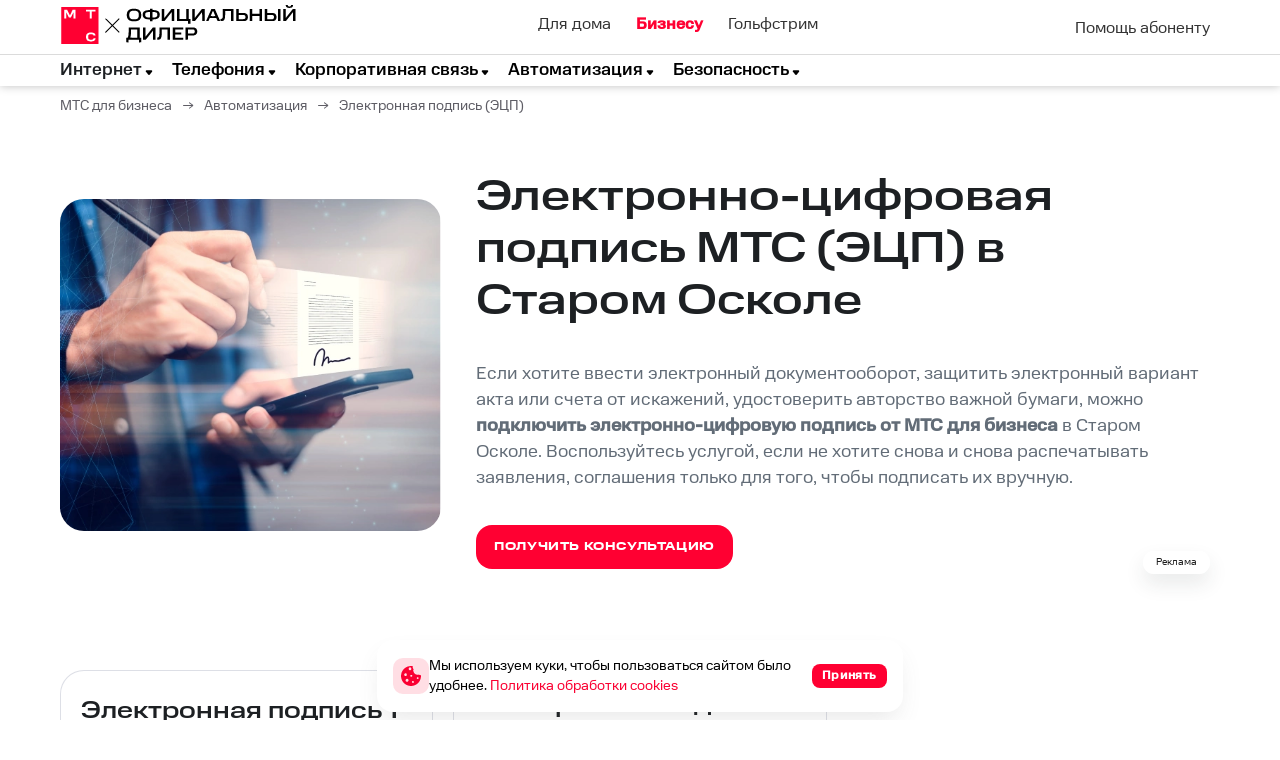

--- FILE ---
content_type: text/html; charset=utf-8
request_url: https://staryy-oskol.mtsru.ru/business/avtomatizaciya/elektronnaya-podpis
body_size: 71637
content:
<!doctype html><html lang="ru">
<head prefix="og: http://ogp.me/ns#">
<meta charset="UTF-8">
<meta name="format-detection" content="telephone=no">
<meta id="viewport" name="viewport" content="width=device-width,initial-scale=1.0,shrink-to-fit=no">
<title>Услуга «Электронная подпись» МТС (ЭЦП), цены на подключение электронной подписи от МТС</title>
<meta name="referrer" content="unsafe-url">
<link rel="canonical" href="https://staryy-oskol.mtsru.ru/business/avtomatizaciya/elektronnaya-podpis">
<meta property="og:site_name" content="МТС"><meta property="og:type" content="website">
<meta name="description" content="Оформите ЭЦП от МТС за считанные минуты! Подписывайте документы онлайн, получайте доступ к госуслугам, участвуйте в торгах. Узнайте, как МТС упрощает бизнес."><meta property="og:description" content="Оформите ЭЦП от МТС за считанные минуты! Подписывайте документы онлайн, получайте доступ к госуслугам, участвуйте в торгах. Узнайте, как МТС упрощает бизнес."><meta name="twitter:card" content="summary">
<meta property="og:title" content="Услуга «Электронная подпись» МТС (ЭЦП), цены на подключение электронной подписи от МТС">
<meta property="og:url" content="https://staryy-oskol.mtsru.ru/business/avtomatizaciya/elektronnaya-podpis"><meta property="og:image" content="https://staryy-oskol.mtsru.ru/files/page/mts_logo_cmyk-500.webp"><meta name="twitter:image:src" content="https://staryy-oskol.mtsru.ru/files/page/mts_logo_cmyk-500.webp"><meta name="robots" content="all">
<link rel="shortcut icon" href="/files/page/d1favicon.ico">
<script>var cpviewportWidth=screen.width;if(window.innerWidth==screen.height){cpviewportWidth=screen.height;}if (window.innerWidth < 360) document.getElementById("viewport").content = "width=device-width,initial-scale="+(window.innerWidth/360)+",shrink-to-fit=no";window.addEventListener("orientationchange", function() {document.getElementById("viewport").content = "width=device-width,initial-scale=1.0,shrink-to-fit=no";if(cpviewportWidth==screen.height){cpviewportWidth=screen.width;}else{cpviewportWidth=screen.height;}if(cpviewportWidth<360) {document.getElementById("viewport").content = "width=device-width,initial-scale="+(cpviewportWidth/360)+",shrink-to-fit=no";setTimeout(function() {document.getElementById("viewport").content = "width=device-width,initial-scale=1.0,shrink-to-fit=no";document.getElementById("viewport").content = "width=device-width,initial-scale="+(cpviewportWidth/360)+",shrink-to-fit=no";}, 500);}});</script>
<style>html{min-height:100%;min-width:100%;-webkit-text-size-adjust:100%;-ms-text-size-adjust:100%;text-size-adjust:100%;}body{margin:0;-webkit-font-smoothing:antialiased}audio,canvas,progress,video{display:inline-block;vertical-align:baseline}input,textarea{text-align:inherit;}input,textarea,select,button,.bh1 h1,.bh2 h2,.bh3 h3,.bh4 h4{font-size:inherit;font-weight:inherit;letter-spacing:inherit;line-height:inherit}input:not([type="file"]),textarea,select,button{font-family:inherit}input[type="file"]{letter-spacing:normal;line-height:normal;font-weight:400}label{white-space:normal}.liItem{white-space:nowrap}input[type=checkbox],input[type=radio]{vertical-align:middle;margin:-3px 5px 0 0}audio:not([controls]){display:none;height:0}sub,sup{position:relative;font-size:75%;line-height:0;vertical-align:baseline}sup{top:-.5em}sub{bottom:-.25em}b,strong{font-weight:700}pre{overflow:auto}hr{height:0;-webkit-box-sizing:content-box;box-sizing:content-box;border:0;border-top:1px solid #eee}blockquote{margin:0 15px;border-left:2px solid #bbb;padding:0 15px;clear:both}.tb{border-collapse:collapse;border:0}.tb .td,form{padding:0;border:0}form{margin:0}.form100,.irz{width:100% !important;height:100% !important}p{padding:0;margin:0}h1,h2,h3,h4,h5,h6{margin:0;font-weight:inherit}img{border:0}.left{float:left}.right{float:right}.center{margin:0 auto}.link,.cursor,label,.phswipet{cursor:pointer}label{user-select:none}a{outline-style:none}a:hover{text-decoration:none}.formR input.input,.formR textarea{border:0;margin:0;padding:0 5px 0 5px;width:100%;height:100%;display:block}.formR button{display:block;margin:0;padding:0;cursor:pointer;background:none;border:none;text-align:center}.formR select{border:0;margin:0;width:100%;height:100%;display:block}select option{background-color:inherit;}.formR textarea{overflow:auto;resize:none}.formR .url{display:none}.line{width:100%;height:0;font-size:0;line-height:0;padding:0;top:50%;position:absolute;left:0}.lineV{width:0;font-size:0;padding:0;margin:0 auto;height:100%}.bl{vertical-align:top;display:inline-block}figcaption{overflow:hidden;margin:0;-webkit-box-sizing:border-box;box-sizing:border-box}.flipfront{overflow:hidden;opacity:0;transform:perspective(800px)rotateY(-180deg);backface-visibility:hidden;top:0;left:0;height:100%;width:100%;position:absolute;z-index:-1;transition:1.0s;-webkit-box-sizing:border-box;box-sizing:border-box}div{border-collapse:separate}.scroll1{overflow:auto}.scroll2{overflow-x:scroll;overflow-y:hidden;white-space:nowrap}.scroll3{overflow-y:scroll;overflow-x:hidden}.wh100{width:100%;height:100%}.owl-carousel{overflow:hidden;white-space:nowrap;}.h100{height:100%}.w100{width:100%}.smenu > .pop2,.smenu2 > .pop2{display:none;position:absolute;z-index:2000}.pop2{text-align:left}.irz,.smenu:hover > .pop2,.hover2 > .pop2{display:block}.links{text-decoration:none !important}.statbar,.virtuals,.droppable,.pgdiv,.tddiv,.relative,.wrapzoom3{position:relative}.wrapzoom3{width:100%;}.statbar{top:auto !important;left:auto !important;bottom:auto !important;right:auto !important}.fixbar,.fixbott{position:fixed !important;will-change:transform;height:0}.fixbar{top:0}.fixbott{bottom:0}.ascroll{position:absolute;z-index:-100;font-size:0}.ascroll span{position:absolute;top:0}.phidden{visibility:hidden;width:0;height:0.1px;overflow:hidden;opacity:0}.phidden2{display:none}.vdis{height:100%;position:relative}.virtuals{width:100%}.cpdimming{background:rgba(0,0,0,0.8);z-index:919;position:fixed;height:100%;width:100%;left:0;top:0}.droppable,.bgFixs,.vdis,.boxs,.bi,.formR button,.formR select,.formR input.input,.formR textarea{-webkit-box-sizing:border-box;box-sizing:border-box}.vdis,.droppable{height:100%;margin:0 auto}.bi{display:block;position:relative;height:100%}.bgFixs,.bgFixBody{overflow:hidden;top:0;left:0;width:100%}.bgFixs{margin:auto;position:absolute;z-index:-3;bottom:0;right:0}.bgFixBody{z-index:-100;height:100%;position:fixed;pointer-events:none}.bgVY1{position:absolute;top:0;left:0;width:100%;height:100%}.bgV0{position:absolute;width:100%;height:100%;z-index:0;top:0;left:0}.bgVY2{position:relative;padding-bottom:56.25%;max-width:100%;height:0}.bgVY2 .youtubef{position:absolute;top:0;left:0;width:100%;height:100%;opacity:0;transition:opacity .8s linear}.bgV1{overflow:hidden;position:absolute;width:100%;height:100%;left:0;top:0;pointer-events:none}.bgV2::-webkit-media-controls-play-button,.bgV2::-webkit-media-controls-start-playback-button{opacity:0;pointer-events:none;width:5px}.bgV2{position:absolute;top:50%;left:50%;min-width:100%;min-height:100%;width:auto;height:auto;-webkit-transform:translate(-50%,-50%);transform:translate(-50%,-50%);opacity:0;transition:opacity .8s linear}.bgV2.is-playing,.youtubef.is-playing{opacity:1}@supports(object-fit:cover){.bgV2{-webkit-transform:none;transform:none;top:0;left:0;width:100%;height:100%;object-fit:cover}}@supports (-ms-ime-align:auto){.bgV2{top:50%;left:50%;width:auto;height:auto;transform:translate(-50%, -50%);object-fit:none;}}.sUptop{top:0}.sUpbottom{bottom:0}.sUptop,.sUpbottom{position:fixed;width:100%;left:0;height:0;z-index:600}#sUpB{cursor:pointer;opacity:0;z-index:600}.hide2{display:none}.formR input[type="number"]{padding:5px}.parPerSel{text-decoration:none !important}.flip-clock-wrapper ul:first-child{margin-right:.1em}.flip-clock-wrapper .tDay .tcells,.flip-clock-wrapper .tHour .tcells,.flip-clock-wrapper .tMin .tcells,.flip-clock-wrapper .tSec .tcells{white-space:nowrap}.flip-clock-wrapper{user-select:none}.flip-clock-wrapper ul{list-style:none;position:relative;display:inline-block;margin:0;padding:0}.flip-clock-wrapper ul li{z-index:1;position:absolute;left:0;top:0;width:100%;height:100%}.flip-clock-wrapper ul li:first-child{z-index:2}.flip-clock-wrapper ul li.flipsizer{position:relative;z-index:-1;width:auto;height:auto;color:rgba(0,0,0,0)!important;text-shadow:none !important}.flip-clock-wrapper ul li span{display:block;height:100%;-webkit-perspective:200px;perspective:200px;margin:0 !important;overflow:visible !important;cursor:default !important}.flip-clock-wrapper ul li span div{z-index:1;position:absolute;left:0;width:100%;height:50%;overflow:hidden}.flip-clock-wrapper ul li span div .shadow{position:absolute;width:100%;height:100%;z-index:2}.flip-clock-wrapper div.up{top:0}.flip-clock-wrapper div.down{bottom:0}.flip-clock-wrapper ul li span div div.inn{position:absolute;left:0;z-index:1;height:200%;text-align:center;letter-spacing:normal}.flip-clock-wrapper ul li span div.up div.inn{top:0}.flip-clock-wrapper ul li span div.down div.inn{bottom:0}.flip-clock-wrapper td.dots{position:relative;vertical-align:top;width:1px}.flip-clock-wrapper div.dots{letter-spacing:1px;padding:0 .05em}.flip-clock-wrapper ul.play li.flip-clock-before{z-index:3}.flip-clock-wrapper ul li.flip-clock-active{z-index:5}@-webkit-keyframes asd{0%{z-index:2}20%{z-index:4}100%{z-index:4}}@keyframes asd{0%{z-index:2}20%{z-index:4}100%{z-index:4}}@-webkit-keyframes turn{0%{-webkit-transform:rotateX(90deg);opacity:1}100%{-webkit-transform:rotateX(0deg);opacity:1}}@keyframes turn{0%{transform:rotateX(90deg);opacity:1}100%{transform:rotateX(0deg);opacity:1}}@-webkit-keyframes turn2{0%{-webkit-transform:rotateX(0deg);opacity:1}100%{-webkit-transform:rotateX(-90deg);opacity:1}}@keyframes turn2{0%{transform:rotateX(0deg);opacity:1}100%{transform:rotateX(-90deg);opacity:1}}@-webkit-keyframes show-shadow{0%{opacity:0}100%{opacity:1}}@keyframes show-shadow{0%{opacity:0}100%{opacity:1}}@-webkit-keyframes hide-shadow{0%{opacity:1}100%{opacity:0}}@keyframes hide-shadow{0%{opacity:1}100%{opacity:0}}:focus{outline-color:transparent;outline-style:none;}input::-webkit-input-placeholder,textarea::-webkit-input-placeholder{opacity:1;-webkit-transition:opacity .5s;transition:opacity .5s;}input::-moz-placeholder,textarea::-moz-placeholder{opacity:1;-moz-transition:opacity .5s;transition:opacity .5s;}input:-ms-input-placeholder,textarea:-ms-input-placeholder{opacity:1;transition:opacity .5s;}input::placeholder,textarea::placeholder{opacity:1;transition:opacity .5s;}input:focus::-webkit-input-placeholder,textarea:focus::-webkit-input-placeholder{opacity:0;}input:focus::-moz-placeholder,textarea:focus::-moz-placeholder{opacity:0;}input:focus:-ms-input-placeholder,textarea:focus:-ms-input-placeholder{opacity:0;}input:focus::placeholder,textarea:focus::placeholder{opacity:0;}.invisible{visibility:hidden;}html,body{margin:0;}div[data-aload]{background-image:none !important;}.popupContent{z-index:921;position:fixed;top:0;left:0;left:0;top:0;right:0;bottom:0;overflow-y:auto;overflow-x:hidden;-webkit-overflow-scrolling:touch;}.popupContent .tddiv{display:-webkit-flex;display:flex;-webkit-align-items:center;align-items:center;min-height:100%;}.popupContent .tddiv::after{display:block;height:100vh;content:"";}html.mobile .popupContent .tddiv::after{height:calc(100vh + 1px);}.popupContent .tddiv .virtuals{position:relative !important}input[type="date"]::-webkit-clear-button,input[type="time"]::-webkit-clear-button{display:none;}input[type="date"]::-ms-clear,input[type="time"]::-ms-clear{display:none;}input[type="date"]::-webkit-inner-spin-button,input[type="time"]::-webkit-inner-spin-button{height:100%;}.screenreader{position:absolute !important;width:1px !important;height:1px !important;overflow:hidden !important;clip:rect(0 0 0 0) !important;}.grays,.graysi .bl,.graysv video{-webkit-filter:grayscale(100%);-ms-filter:grayscale(100%);filter:grayscale(100%);}.grays:hover,.graysi:hover .bl,.graysv.cpsound video,.graysv:hover video:not([data-mouseout]){-webkit-filter:none;-ms-filter:none;filter:none;}summary{outline:0;cursor:pointer;display:block;}summary::-webkit-details-marker{display:none;}summary::-moz-list-bullet{list-style-type:none;}summary::marker{display:none;}details{position:relative;display:block;}summary:before{display:flex;justify-content:center;align-items:center;position:absolute;min-width:1em;height:1em;}summary > .marker svg{width:100%;height:100%;}summary > .marker{position:absolute;}.tcenter{width:100%;}.tcenter > div{height:100.1%;display:-webkit-flex;display:flex;-webkit-align-items:center;align-items:center;-webkit-justify-content:center;justify-content:center;}figure{margin:0;}.mobile body{min-width:360px;}html,body{font-size:16px;line-height:1.25rem;font-weight:400;font-family:MTSText;}h1,.bh1{font-size:3.75rem;line-height:4.3rem;font-weight:500;font-family:MTSWide;}h2,.bh2{font-size:2.5rem;line-height:3rem;font-weight:500;font-family:MTSWide;}h3,.bh3{font-size:2rem;line-height:2.5rem;font-weight:500;font-family:MTSWide;}h4,.bh4{font-size:1.5rem;line-height:1.5rem;font-weight:500;font-family:MTSWide;}h1,.bh1{font-size:44px;line-height:52px;font-weight:500;}h2,.bh2{font-size:32px;line-height:40px;font-weight:500;}body{background-color:rgb(255,255,255);}#i21041{width:48%;height:auto;margin:0;position:relative;z-index:2;vertical-align:top;display:inline-block;}#b21041{font-size:12px;}#b21041{font-style:normal;text-decoration:none;padding:0px 0px 0px 0px;color:rgb(98,108,119);}#b21041:hover{text-decoration:none;}#i31064{width:auto;height:auto;position:absolute;z-index:7;bottom:10px;right:10px;margin:0 0;}#b31064{text-align:center;}#b31064{font-style:normal;text-decoration:none;color:rgb(36,42,56);padding:3px 13px 3px 13px;} #b31064 a{color:rgb(227,6,19);}#b31064:hover{text-decoration:none;}#i5959{width:auto;height:auto;margin:0;position:relative;z-index:2;vertical-align:top;display:inline-block;}#b5959{text-align:center;}#b5959{font-style:normal;text-decoration:none;color:rgb(51,51,51);padding:7px 20px 3px 10px;} #b5959 a{color:rgb(51,51,51);}#b5959:hover{text-decoration:none;}#i4269{width:auto;height:100%;padding:0;margin:0px 10px 0px 0px;position:relative;z-index:2;vertical-align:top;display:inline-block;}#b4269{text-align:center;}#b4269{font-style:normal;text-decoration:none;color:rgb(0,0,0);padding:0px 12px 0px 8px;}#b4269.msel,#b4269:hover{text-decoration:none;}#i33936{width:100%;height:auto;padding:10px 10px 10px 10px;margin:0;position:relative;z-index:2;vertical-align:top;display:inline-block;}#b33936{padding:0px 0px 5px 0px;display:-webkit-flex;display:flex;-webkit-flex-direction:column;flex-direction:column;-webkit-align-items:flex-start;align-items:flex-start;-webkit-align-content:flex-start;align-content:flex-start;-webkit-flex-wrap:wrap;flex-wrap:wrap;-webkit-justify-content:flex-start;justify-content:flex-start;transition:0.5s;}#i33937{width:auto;height:auto;padding:0;margin:5px 0px 0px 0px;position:relative;z-index:2;vertical-align:top;display:inline-block;}#b33937{font-weight:600;}#b33937{font-style:normal;text-decoration:none;color:rgb(128,137,146);padding:5px 1px 0px 1px;transition:0.5s;}#b33937.msel,#b33937:hover{text-decoration:none;color:rgb(254,0,50) !important;}#i33938{width:auto;height:auto;padding:0;margin:5px 0px 0px 0px;position:relative;z-index:2;vertical-align:top;display:inline-block;}#b33938{font-style:normal;text-decoration:none;color:rgb(128,137,146);padding:5px 1px 0px 1px;transition:0.5s;}#b33938.msel,#b33938:hover{text-decoration:none;color:rgb(254,0,50) !important;}#i33939{width:auto;height:auto;padding:0;margin:5px 0px 0px 0px;position:relative;z-index:2;vertical-align:top;display:inline-block;}#b33939{font-style:normal;text-decoration:none;color:rgb(128,137,146);padding:5px 1px 0px 1px;transition:0.5s;}#b33939.msel,#b33939:hover{text-decoration:none;color:rgb(254,0,50) !important;}#i4263{width:auto;height:auto;padding:0;margin:0px 10px 0px 10px;position:relative;z-index:2;vertical-align:top;display:inline-block;}#b4263{font-size:17px;font-weight:500;}#b4263{padding:0px 5px 0px 0px;display:-webkit-flex;display:flex;-webkit-flex-direction:row;flex-direction:row;-webkit-align-items:stretch;align-items:stretch;-webkit-align-content:stretch;align-content:stretch;-webkit-flex-wrap:wrap;flex-wrap:wrap;-webkit-justify-content:space-between;justify-content:space-between;transition:0.5s;}#b4262,.b4262{height:auto;width:100%;}#v4262{z-index:14;}#c_4262{display:-webkit-flex;display:flex;-webkit-flex-direction:row;flex-direction:row;-webkit-align-items:center;align-items:center;-webkit-align-content:center;align-content:center;-webkit-flex-wrap:wrap;flex-wrap:wrap;-webkit-justify-content:space-between;justify-content:space-between;padding:5px 10px 5px 0px;width:100%;}#b4262,.b4262{box-shadow:0 0 10px 0 rgb(191,191,191);}#b4262,.b4262{background-color:rgb(255,255,255);border-bottom:1px solid rgb(255,255,255);}#b20877,.b20877{overflow:hidden;height:auto;width:100%;}#v20877{z-index:1;}#c_20877{display:-webkit-flex;display:flex;-webkit-flex-direction:row;flex-direction:row;-webkit-align-items:flex-end;align-items:flex-end;-webkit-align-content:flex-start;align-content:flex-start;-webkit-flex-wrap:nowrap;flex-wrap:nowrap;-webkit-justify-content:center;justify-content:center;padding:0px 10px 0px 10px;width:100%;max-width:1480px;}#b20877,.b20877{transition:0.5s;background-color:rgb(250,250,250);}#b20877{-webkit-animation-delay:10s;animation-delay:10s;}#b4250,.b4250{height:100vh;width:75%;}#v4250{z-index:1;}#b4250{margin:0;float:right;}.bgFixc_4250,.bgFixedc_4250{left:auto;right:0;}#v4250:after{content:"";display:block;clear:both;visibility:hidden;line-height:0;height:0;}#c_4250{display:-webkit-flex;display:flex;-webkit-flex-direction:row;flex-direction:row;-webkit-align-items:flex-start;align-items:flex-start;-webkit-align-content:flex-start;align-content:flex-start;-webkit-flex-wrap:wrap;flex-wrap:wrap;-webkit-justify-content:flex-start;justify-content:flex-start;padding:0px 0px 0px 20px;}#c_4250{background-color:rgb(255,255,255);}#b4250{}#i4251{width:100%;height:auto;min-height:100px;padding:0px 0px 10px 0px;margin:0;position:relative;z-index:2;vertical-align:top;display:none;}#b4251{font-size:18px;}#b4251{display:-webkit-flex;display:flex;-webkit-flex-direction:row;flex-direction:row;-webkit-align-items:flex-start;align-items:flex-start;-webkit-align-content:flex-start;align-content:flex-start;-webkit-flex-wrap:wrap;flex-wrap:wrap;-webkit-justify-content:center;justify-content:center;padding:10px 10px 10px 0px;min-height:100px;}#i4252{width:100%;height:auto;padding:5px 10px 5px 0px;margin:0;position:relative;z-index:2;vertical-align:top;display:inline-block;}#b4252{font-style:normal;text-decoration:none;color:rgb(51,51,51);padding:5px 8px 5px 8px;border-bottom:1px solid rgba(51,51,51,0.49);}#b4252.msel,#b4252:hover{text-decoration:none;border-bottom:1px solid rgb(227,6,19) !important;}#i4264{width:auto;height:100%;padding:0;margin:0px 10px 0px 0px;position:relative;z-index:2;vertical-align:top;display:inline-block;}#b4264{text-align:center;}#b4264{font-style:normal;text-decoration:none;color:rgb(29,32,35);padding:0px 12px 0px 0px;}#b4264.msel,#b4264:hover{text-decoration:none;}#i4267{width:auto;height:100%;padding:0;margin:0px 10px 0px 0px;position:relative;z-index:2;vertical-align:top;display:inline-block;}#b4267{font-style:normal;text-decoration:none;color:rgb(0,0,0);padding:0px 12px 0px 8px;}#b4267.msel,#b4267:hover{text-decoration:none;}#i4268{width:auto;height:100%;padding:0;margin:0px 10px 0px 0px;position:relative;z-index:2;vertical-align:top;display:inline-block;}#b4268{font-style:normal;text-decoration:none;color:rgb(0,0,0);padding:0px 12px 0px 8px;}#b4268.msel,#b4268:hover{text-decoration:none;}#i21029{width:100%;height:auto;max-width:640px;margin:0;position:relative;z-index:2;vertical-align:top;display:inline-block;}#b21029{font-size:14px;}#b21029{display:-webkit-flex;display:flex;-webkit-flex-direction:row;flex-direction:row;-webkit-align-items:flex-start;align-items:flex-start;-webkit-align-content:flex-start;align-content:flex-start;-webkit-flex-wrap:wrap;flex-wrap:wrap;-webkit-justify-content:space-between;justify-content:space-between;padding:0px 0px 0px 0px;}#i2728{width:100%;height:auto;margin:0;position:relative;z-index:2;vertical-align:top;display:inline-block;}#b2728{font-size:14px;}#b2728{font-style:normal;text-decoration:none;padding:10px 10px 10px 10px;color:rgb(94,93,101);}#b2728 a{color:rgb(94,93,101);}#b2728:hover{text-decoration:none;}#i4257{width:100%;height:auto;padding:5px 10px 5px 0px;margin:0;position:relative;z-index:2;vertical-align:top;display:inline-block;}#b4257{font-style:normal;text-decoration:none;color:rgb(51,51,51);padding:5px 8px 5px 8px;border-bottom:1px solid rgba(51,51,51,0.49);}#b4257.msel,#b4257:hover{text-decoration:none;border-bottom:1px solid rgb(227,6,19) !important;}#b2679,.b2679{overflow:hidden;height:auto;width:100%;}#v2679{z-index:1;}#c_2679{display:-webkit-flex;display:flex;-webkit-flex-direction:row;flex-direction:row;-webkit-align-items:center;align-items:center;-webkit-align-content:center;align-content:center;-webkit-flex-wrap:wrap;flex-wrap:wrap;-webkit-justify-content:center;justify-content:center;padding:10px 0px 10px 0px;max-width:1480px;}#c_2679{}#b2679{}#i25461{width:100%;height:auto;margin:0;position:relative;z-index:2;vertical-align:top;display:inline-block;}#b25461 .liItem{margin:0px 10px 10px 0px;}#b25461{font-style:normal;text-decoration:none;text-align:left;padding:0px 0px 0px 0px;color:rgb(51,51,51);}#b25461:hover{text-decoration:none;}#b2681,.b2681{overflow:hidden;height:auto;width:100%;}#v2681{z-index:0;}#c_2681{display:-webkit-flex;display:flex;-webkit-flex-direction:row;flex-direction:row;-webkit-align-items:flex-start;align-items:flex-start;-webkit-align-content:flex-start;align-content:flex-start;-webkit-flex-wrap:wrap;flex-wrap:wrap;-webkit-justify-content:center;justify-content:center;padding:0px 0px 0px 10px;width:100%;}#b2681,.b2681{}#i31063{width:auto;height:auto;position:absolute;z-index:5;bottom:10px;right:20px;margin:0 0;}#b31063{text-align:center;}#b31063{font-style:normal;text-decoration:none;color:rgb(36,42,56);padding:3px 13px 3px 13px;} #b31063 a{color:rgb(227,6,19);}#b31063:hover{text-decoration:none;}#i4255{width:100%;height:auto;padding:5px 10px 5px 0px;margin:0;position:relative;z-index:2;vertical-align:top;display:inline-block;}#b4255{font-style:normal;text-decoration:none;color:rgb(51,51,51);padding:5px 8px 5px 8px;border-bottom:1px solid rgba(51,51,51,0.49);}#b4255.msel,#b4255:hover{text-decoration:none;border-bottom:1px solid rgb(227,6,19) !important;}#i27839{width:auto;height:auto;margin:0;position:relative;z-index:2;vertical-align:top;display:none;}#b27839{font-style:normal;text-decoration:none;color:rgb(255,255,255);padding:5px 5px 0px 0px;} #b27839 a{color:rgb(97,48,22);}#b27839:hover{text-decoration:none;}#i20880{width:100%;height:auto;margin:0;position:relative;z-index:2;vertical-align:top;display:inline-block;}#b20880{font-style:normal;text-decoration:none;color:rgb(0,0,0);padding:10px 10px 10px 10px;} #b20880 a{color:rgb(0,0,0);}#b20880:hover{text-decoration:none;}#i20881{width:auto;height:auto;margin:0;position:relative;z-index:2;vertical-align:top;display:inline-block;}#b20881{text-align:center;}#b20881{font-style:normal;text-decoration:none;color:rgb(255,255,255);padding:8px 30px 8px 30px;transition:0.5s;} #b20881 a{color:rgb(51,51,51);}#b20881:hover{text-decoration:none;}#i20879{width:auto;height:auto;max-width:800px;padding:0;margin:0px 10px 0px 10px;position:relative;z-index:2;vertical-align:top;display:inline-block;}#b20879{display:-webkit-flex;display:flex;-webkit-flex-direction:column;flex-direction:column;-webkit-align-items:center;align-items:center;-webkit-align-content:center;align-content:center;-webkit-flex-wrap:wrap;flex-wrap:wrap;-webkit-justify-content:flex-start;justify-content:flex-start;padding:20px 0px 20px 0px;}#i33890{width:auto;height:auto;padding:0;margin:5px 0px 0px 0px;position:relative;z-index:2;vertical-align:top;display:inline-block;}#b33890{font-style:normal;text-decoration:none;color:rgb(128,137,146);padding:5px 1px 0px 1px;transition:0.5s;}#b33890.msel,#b33890:hover{text-decoration:none;color:rgb(254,0,50) !important;}#i29759{width:auto;height:auto;margin:0;position:relative;z-index:2;vertical-align:top;display:inline-block;}#b29759{font-style:normal;text-decoration:none;color:rgb(29,32,35);padding:6px 0px 6px 0px;transition:0.5s;}#b29759:hover{text-decoration:none;color:rgb(227,6,19) !important;}#i29861{width:auto;height:auto;padding:0;margin:0px 10px 10px 0px;position:relative;z-index:2;vertical-align:top;display:inline-block;}#b29861{padding:0px 10px 0px 0px;display:-webkit-flex;display:flex;-webkit-flex-direction:column;flex-direction:column;-webkit-align-items:flex-start;align-items:flex-start;-webkit-align-content:flex-start;align-content:flex-start;-webkit-flex-wrap:nowrap;flex-wrap:nowrap;-webkit-justify-content:flex-start;justify-content:flex-start;transition:0.5s;}#i33805{width:auto;height:auto;margin:0;position:relative;z-index:2;vertical-align:top;display:inline-block;}#b33805{font-style:normal;text-decoration:none;color:rgb(29,32,35);padding:6px 0px 6px 0px;transition:0.5s;}#b33805.msel,#b33805:hover{text-decoration:none;color:rgb(227,6,19) !important;}#i29763{width:auto;height:auto;margin:0;position:relative;z-index:2;vertical-align:top;display:inline-block;}#b29763{font-style:normal;text-decoration:none;color:rgb(29,32,35);padding:6px 0px 6px 0px;transition:0.5s;}#b29763:hover{text-decoration:none;color:rgb(227,6,19) !important;}#i29764{width:auto;height:auto;margin:0;position:relative;z-index:2;vertical-align:top;display:inline-block;}#b29764{font-style:normal;text-decoration:none;color:rgb(29,32,35);padding:6px 0px 6px 0px;transition:0.5s;}#b29764:hover{text-decoration:none;color:rgb(227,6,19) !important;}#i29757{width:auto;height:auto;padding:0;margin:0px 10px 10px 0px;position:relative;z-index:2;vertical-align:top;display:inline-block;}#b29757{padding:0px 50px 0px 10px;display:-webkit-flex;display:flex;-webkit-flex-direction:column;flex-direction:column;-webkit-align-items:flex-start;align-items:flex-start;-webkit-align-content:flex-start;align-content:flex-start;-webkit-flex-wrap:nowrap;flex-wrap:nowrap;-webkit-justify-content:flex-start;justify-content:flex-start;transition:0.5s;}#i29765{width:auto;height:auto;margin:0;position:relative;z-index:2;vertical-align:top;display:inline-block;}#b29765{font-style:normal;text-decoration:none;color:rgb(29,32,35);padding:6px 0px 6px 0px;transition:0.5s;}#b29765:hover{text-decoration:none;color:rgb(227,6,19) !important;}#i29785{width:100%;height:auto;padding:0px 10px 10px 10px;margin:0;position:relative;z-index:2;vertical-align:top;display:inline-block;}#b29785{display:-webkit-flex;display:flex;-webkit-flex-direction:row;flex-direction:row;-webkit-align-items:center;align-items:center;-webkit-align-content:flex-start;align-content:flex-start;-webkit-flex-wrap:wrap;flex-wrap:wrap;-webkit-justify-content:space-between;justify-content:space-between;padding:10px 10px 10px 10px;background-color:rgb(116,139,254);border-radius:24px 24px 24px 24px;}#i29786{width:70.27%;height:auto;margin:0;position:relative;z-index:2;vertical-align:top;display:inline-block;}#b29786{font-size:32px;line-height:42px;}#b29786{font-style:normal;text-decoration:none;color:rgb(255,255,255);padding:10px 10px 0px 15px;} #b29786 a{color:rgb(29,32,35);}#b29786:hover{text-decoration:none;}#i29787{width:100%;height:auto;max-width:640px;margin:0;position:relative;z-index:2;vertical-align:top;display:inline-block;}#b29787{display:-webkit-flex;display:flex;-webkit-flex-direction:row;flex-direction:row;-webkit-align-items:flex-start;align-items:flex-start;-webkit-align-content:flex-start;align-content:flex-start;-webkit-flex-wrap:wrap;flex-wrap:wrap;-webkit-justify-content:space-between;justify-content:space-between;padding:10px 15px 10px 15px;}#i29788{width:100%;height:50px;margin:0;position:relative;z-index:2;vertical-align:top;display:inline-block;}#b29788{transition:0.5s;padding:2px 2px 2px 2px;background-color:rgb(255,255,255);border-radius:4px 4px 4px 4px;}#b29788 .field {font-style:normal;text-decoration:none;color:rgb(150,159,168);border-radius:4px 4px 4px 4px;}#b29788 .field::-moz-placeholder{color:rgb(150,159,168);}#b29788 .field::-webkit-input-placeholder{color:rgb(150,159,168);}#b29788 .field:-ms-input-placeholder{color:rgb(150,159,168);}#b29788 .placeholder{color:rgb(150,159,168);}#b29788:hover .field::-moz-placeholder{color:rgb(29,32,35);}#b29788:hover .field::-webkit-input-placeholder{color:rgb(29,32,35);}#b29788:hover .field:-ms-input-placeholder{color:rgb(29,32,35);}#b29788:hover .placeholder{color:rgb(29,32,35);}#b29788:hover .field {color:rgb(29,32,35);}#b29788:hover{text-decoration:none;}#i29789{width:76%;height:50px;margin:0;position:relative;z-index:2;vertical-align:top;display:inline-block;}#b29789{padding:2px 2px 2px 2px;background-color:rgb(255,255,255);border-radius:4px 4px 4px 4px;border-bottom:1px solid rgba(212,212,212,1);}#b29789 .field {font-style:normal;text-decoration:none;color:rgb(150,159,168);border-radius:4px 4px 4px 4px;}#b29789 .field::-moz-placeholder{color:rgb(150,159,168);}#b29789 .field::-webkit-input-placeholder{color:rgb(150,159,168);}#b29789 .field:-ms-input-placeholder{color:rgb(150,159,168);}#b29789 .placeholder{color:rgb(150,159,168);}#b29789:hover .field::-moz-placeholder{color:rgb(29,32,35);}#b29789:hover .field::-webkit-input-placeholder{color:rgb(29,32,35);}#b29789:hover .field:-ms-input-placeholder{color:rgb(29,32,35);}#b29789:hover .placeholder{color:rgb(29,32,35);}#b29789:hover .field {color:rgb(29,32,35);}#b29789:hover{text-decoration:none;}#i29790{width:20%;height:50px;margin:0;position:relative;z-index:2;vertical-align:top;display:inline-block;}#b29790{padding:0px 0px 0px 0px;border-radius:10px 10px 10px 10px;}#b29790 .field {font-style:normal;text-decoration:none;color:rgb(150,159,168);background-color:rgb(255,255,255);border-radius:4px 4px 4px 4px;}#b29790 .field::-moz-placeholder{color:rgb(150,159,168);}#b29790 .field::-webkit-input-placeholder{color:rgb(150,159,168);}#b29790 .field:-ms-input-placeholder{color:rgb(150,159,168);}#b29790 .placeholder{color:rgb(150,159,168);}#b29790:hover .field::-moz-placeholder{color:rgb(29,32,35);}#b29790:hover .field::-webkit-input-placeholder{color:rgb(29,32,35);}#b29790:hover .field:-ms-input-placeholder{color:rgb(29,32,35);}#b29790:hover .placeholder{color:rgb(29,32,35);}#b29790:hover .field {color:rgb(29,32,35);}#b29790:hover{text-decoration:none;}#i29791{width:100%;height:50px;margin:0;position:relative;z-index:2;vertical-align:top;display:inline-block;}#b29791{padding:2px 2px 2px 2px;background-color:rgb(255,255,255);border-radius:4px 4px 4px 4px;}#b29791 .field {font-style:normal;text-decoration:none;color:rgb(150,159,168);border-radius:4px 4px 4px 4px;}#b29791 .field::-moz-placeholder{color:rgb(150,159,168);}#b29791 .field::-webkit-input-placeholder{color:rgb(150,159,168);}#b29791 .field:-ms-input-placeholder{color:rgb(150,159,168);}#b29791 .placeholder{color:rgb(150,159,168);}#b29791:hover .field::-moz-placeholder{color:rgb(29,32,35);}#b29791:hover .field::-webkit-input-placeholder{color:rgb(29,32,35);}#b29791:hover .field:-ms-input-placeholder{color:rgb(29,32,35);}#b29791:hover .placeholder{color:rgb(29,32,35);}#b29791:hover .field {color:rgb(29,32,35);}#b29791:hover{text-decoration:none;}#i29792{width:100%;height:50px;margin:0;position:relative;z-index:2;vertical-align:top;display:inline-block;}#b29792{transition:0.5s;padding:2px 2px 2px 2px;background-color:rgb(255,255,255);border-radius:4px 4px 4px 4px;border-bottom:1px solid rgba(212,212,212,1);}#b29792 .field {font-style:normal;text-decoration:none;color:rgb(150,159,168);border-radius:4px 4px 4px 4px;}#b29792 .field::-moz-placeholder{color:rgb(150,159,168);}#b29792 .field::-webkit-input-placeholder{color:rgb(150,159,168);}#b29792 .field:-ms-input-placeholder{color:rgb(150,159,168);}#b29792 .placeholder{color:rgb(150,159,168);}#b29792:hover .field::-moz-placeholder{color:rgb(29,32,35);}#b29792:hover .field::-webkit-input-placeholder{color:rgb(29,32,35);}#b29792:hover .field:-ms-input-placeholder{color:rgb(29,32,35);}#b29792:hover .placeholder{color:rgb(29,32,35);}#b29792:hover .field {color:rgb(29,32,35);}#b29792:hover{text-decoration:none;}#i29793{width:30%;height:60px;margin:0;position:relative;z-index:2;vertical-align:top;display:none;}#b29793{padding:10px 10px 10px 10px;border-left:1px solid rgba(212,212,212,1);border-bottom:1px solid rgba(212,212,212,1);}#b29793 .field {font-style:normal;text-decoration:none;color:rgb(51,51,51);}#b29793 .field::-moz-placeholder{color:rgb(51,51,51);}#b29793 .field::-webkit-input-placeholder{color:rgb(51,51,51);}#b29793 .field:-ms-input-placeholder{color:rgb(51,51,51);}#b29793 .placeholder{color:rgb(51,51,51);}#b29793:hover{text-decoration:none;}#i29794{width:100%;height:60px;margin:0;position:relative;z-index:2;vertical-align:top;display:none;}#b29794{padding:10px 10px 10px 10px;border-bottom:1px solid rgba(212,212,212,1);}#b29794 .field {font-style:normal;text-decoration:none;color:rgb(51,51,51);}#b29794 .field::-moz-placeholder{color:rgb(51,51,51);}#b29794 .field::-webkit-input-placeholder{color:rgb(51,51,51);}#b29794 .field:-ms-input-placeholder{color:rgb(51,51,51);}#b29794 .placeholder{color:rgb(51,51,51);}#b29794:hover{text-decoration:none;}#i29795{width:20%;height:60px;margin:0;position:relative;z-index:2;vertical-align:top;display:none;}#b29795{padding:10px 10px 10px 10px;border-bottom:1px solid rgba(212,212,212,1);}#b29795 .field {font-style:normal;text-decoration:none;color:rgb(51,51,51);}#b29795 .field::-moz-placeholder{color:rgb(51,51,51);}#b29795 .field::-webkit-input-placeholder{color:rgb(51,51,51);}#b29795 .field:-ms-input-placeholder{color:rgb(51,51,51);}#b29795 .placeholder{color:rgb(51,51,51);}#b29795:hover{text-decoration:none;}#i29796{width:100%;height:60px;margin:0;position:relative;z-index:2;vertical-align:top;display:none;}#b29796{padding:10px 10px 10px 10px;border-bottom:1px solid rgba(212,212,212,1);}#b29796 .field {font-style:normal;text-decoration:none;color:rgb(51,51,51);}#b29796 .field::-moz-placeholder{color:rgb(51,51,51);}#b29796 .field::-webkit-input-placeholder{color:rgb(51,51,51);}#b29796 .field:-ms-input-placeholder{color:rgb(51,51,51);}#b29796 .placeholder{color:rgb(51,51,51);}#b29796:hover{text-decoration:none;}#i29797{width:100%;height:60px;margin:0;position:relative;z-index:2;vertical-align:top;display:none;}#b29797{padding:10px 10px 10px 10px;border-bottom:1px solid rgba(212,212,212,1);}#b29797 .field {font-style:normal;text-decoration:none;color:rgb(51,51,51);}#b29797 .field::-moz-placeholder{color:rgb(51,51,51);}#b29797 .field::-webkit-input-placeholder{color:rgb(51,51,51);}#b29797 .field:-ms-input-placeholder{color:rgb(51,51,51);}#b29797 .placeholder{color:rgb(51,51,51);}#b29797:hover{text-decoration:none;}#i29798{width:50%;height:auto;min-width:290px;min-height:50px;margin:0;position:relative;z-index:2;vertical-align:top;display:inline-block;}#b29798{text-align:center;}#b29798{width:100%;font-style:normal;text-decoration:none;min-height:50px;padding:10px 45px 10px 45px;color:rgb(255,255,255);background-color:rgb(227,6,19);}#b29798:hover{text-decoration:none;}#i29799{width:48%;height:auto;margin:0;position:relative;z-index:2;vertical-align:top;display:inline-block;}#b29799{font-size:12px;}#b29799{font-style:normal;text-decoration:none;padding:0px 0px 0px 0px;color:rgb(255,255,255);}#b29799:hover{text-decoration:none;}#i29800{width:486px;height:auto;position:absolute;z-index:4;bottom:0px;right:0px;margin:0 auto;}#b29800{padding:0px 0px 0px 0px;border-radius:0px 0px 24px 0px;line-height:0;font-size:0;}#b29800 .bl{width:100%;}#i29800 a{color:rgb(255,255,255);}#b29800:before{content:"";display:block;height:0;padding-bottom:89.506172839506%;}#b29800 .bl{position:absolute;top:0;left:0;box-sizing:border-box;padding:inherit;}#b29800 img.bl{border-radius:0px 0px 24px 0px;}#b29800:hover a{text-decoration:none;}#b29800:hover{}#i29813{width:auto;height:auto;margin:0;position:relative;z-index:2;vertical-align:top;display:inline-block;}#b29813{font-style:normal;text-decoration:none;color:rgb(29,32,35);padding:6px 0px 6px 0px;transition:0.5s;}#b29813.msel,#b29813:hover{text-decoration:none;color:rgb(227,6,19) !important;}#i29814{width:auto;height:auto;margin:0;position:relative;z-index:2;vertical-align:top;display:inline-block;}#b29814{font-style:normal;text-decoration:none;color:rgb(29,32,35);padding:6px 0px 6px 0px;transition:0.5s;}#b29814.msel,#b29814:hover{text-decoration:none;color:rgb(227,6,19) !important;}#i29818{width:auto;height:auto;margin:0;position:relative;z-index:2;vertical-align:top;display:inline-block;}#b29818{font-style:normal;text-decoration:none;color:rgb(29,32,35);padding:6px 0px 6px 0px;transition:0.5s;}#b29818:hover{text-decoration:none;color:rgb(227,6,19) !important;}#i29821{width:100%;height:auto;max-width:1480px;margin:0;position:relative;z-index:2;vertical-align:top;display:none;}#b29821{display:-webkit-flex;display:flex;-webkit-flex-direction:row;flex-direction:row;-webkit-align-items:flex-start;align-items:flex-start;-webkit-align-content:flex-start;align-content:flex-start;-webkit-flex-wrap:wrap;flex-wrap:wrap;-webkit-justify-content:flex-start;justify-content:flex-start;padding:0px 10px 0px 20px;}#i11903{width:100%;height:auto;padding:5px 10px 5px 10px;margin:0;position:relative;z-index:2;vertical-align:top;display:inline-block;}#b11903{font-style:normal;text-decoration:none;color:rgb(128,137,146);padding:5px 1px 0px 1px;transition:0.5s;} #b11903 a{color:rgb(128,137,146);}#b11903:hover{text-decoration:none;color:rgb(227,6,19) !important;}#b11903:hover a{color:rgb(227,6,17) !important;}#i21039{width:100%;height:44px;margin:0;position:relative;z-index:2;vertical-align:top;display:inline-block;}#b21039{transition:0.5s;padding:0px 0px 0px 0px;border-radius:12px 12px 12px 12px;border-top:1px solid rgb(188,195,208);border-left:1px solid rgb(188,195,208);border-right:1px solid rgb(188,195,208);border-bottom:1px solid rgb(188,195,208);}#b21039 .field {font-style:normal;text-decoration:none;color:rgb(98,108,119);background-color:rgb(242,243,247);border-radius:12px 12px 12px 12px;}#b21039 .field::-moz-placeholder{color:rgb(98,108,119);}#b21039 .field::-webkit-input-placeholder{color:rgb(98,108,119);}#b21039 .field:-ms-input-placeholder{color:rgb(98,108,119);}#b21039 .placeholder{color:rgb(98,108,119);}#b21039:hover{text-decoration:none;}#b5954,.b5954{overflow:hidden;height:auto;width:100%;}#v5954{z-index:20;}#c_5954{display:-webkit-flex;display:flex;-webkit-flex-direction:row;flex-direction:row;-webkit-align-items:center;align-items:center;-webkit-align-content:center;align-content:center;-webkit-flex-wrap:wrap;flex-wrap:wrap;-webkit-justify-content:space-between;justify-content:space-between;padding:2px 10px 3px 10px;width:100%;}#b5954,.b5954{background-color:rgb(255,255,255);border-bottom:1px solid rgb(219,219,219);}#i20878{width:auto;height:auto;padding:0;margin:0px 10px 0px 10px;position:relative;z-index:2;vertical-align:top;display:inline-block;}#b20878{padding:0px 0px 0px 0px;line-height:0;font-size:0;}#b20878 .bl{width:100%;}#i20878 a{color:rgb(97,48,22);}#b20878:hover a{text-decoration:none;}#b20878:hover{}#i33913{width:100%;height:auto;padding:10px 10px 10px 10px;margin:0;position:relative;z-index:2;vertical-align:top;display:inline-block;}#b33913{padding:0px 0px 5px 0px;display:-webkit-flex;display:flex;-webkit-flex-direction:column;flex-direction:column;-webkit-align-items:flex-start;align-items:flex-start;-webkit-align-content:flex-start;align-content:flex-start;-webkit-flex-wrap:wrap;flex-wrap:wrap;-webkit-justify-content:flex-start;justify-content:flex-start;transition:0.5s;}#i33902{width:25%;height:auto;margin:0;position:relative;z-index:2;vertical-align:top;display:inline-block;}#b33902{font-size:15px;}#b33902{display:-webkit-flex;display:flex;-webkit-flex-direction:row;flex-direction:row;-webkit-align-items:flex-start;align-items:flex-start;-webkit-align-content:flex-start;align-content:flex-start;-webkit-flex-wrap:wrap;flex-wrap:wrap;-webkit-justify-content:flex-start;justify-content:flex-start;padding:10px 10px 10px 10px;}#i33903{width:100%;height:auto;padding:10px 10px 10px 10px;margin:0;position:relative;z-index:2;vertical-align:top;display:inline-block;}#b33903{padding:0px 0px 5px 0px;display:-webkit-flex;display:flex;-webkit-flex-direction:column;flex-direction:column;-webkit-align-items:flex-start;align-items:flex-start;-webkit-align-content:flex-start;align-content:flex-start;-webkit-flex-wrap:wrap;flex-wrap:wrap;-webkit-justify-content:flex-start;justify-content:flex-start;transition:0.5s;}#i21028{width:100%;height:auto;max-width:640px;margin:0;position:relative;z-index:2;vertical-align:top;display:inline-block;}#b21028{display:-webkit-flex;display:flex;-webkit-flex-direction:row;flex-direction:row;-webkit-align-items:center;align-items:center;-webkit-align-content:center;align-content:center;-webkit-flex-wrap:wrap;flex-wrap:wrap;-webkit-justify-content:center;justify-content:center;padding:32px 20px 20px 20px;background-color:rgb(255,255,255);border-radius:32px 32px 32px 32px;}#i33997{width:100%;height:auto;padding:5px 0px 5px 0px;margin:0;position:relative;z-index:2;vertical-align:top;display:inline-block;}#b33997{line-height:2;}#b33997{color:rgb(41,50,53);padding:0px 0px 0px 10px;transition:0.5s;} #b33997 a{color:rgb(41,50,53);}#b33997:hover{text-decoration:none;}#b33997 summary{padding:0.3em 0.6em 0.3em  em;transition:color 0.5s,background-color 0.5s;font-weight:bold;}#b33997 summary span{transition:0.5s;border-bottom:1px solid rgb(138,138,138);}#b33997 summary > .marker{right:2em;width:26px;height:26px;bottom:2px;background-color:rgb(242,243,247);border-radius:45px 45px 45px 45px;padding:5px 5px 5px 5px;transition:color 0.5s,background-color 0.5s;}#b33997 summary > .marker svg{transition:transform .5s;}#b33997[open] > summary > .marker svg {transform: rotateZ(90deg);}#b33997 summary ~ div {padding:0.6em 0.6em 0.6em 0.6em;font-style:normal;text-decoration:none;animation: show-shadow .5s ease-in-out;}#i4851{width:100%;height:10px;padding:5px 10px 5px 0px;margin:0;position:relative;z-index:2;vertical-align:top;display:inline-block;}#b4851{line-height:0;}#l4851{margin-top:-1px;border-bottom:2px dashed rgb(0,0,0);}#i29938{width:48%;height:auto;margin:0;position:relative;z-index:2;vertical-align:top;display:inline-block;}#b29938{font-size:12px;}#b29938{font-style:normal;text-decoration:none;padding:0px 0px 0px 0px;color:rgb(255,255,255);}#b29938:hover{text-decoration:none;}#i7108{width:100%;height:auto;margin:0;position:relative;z-index:2;vertical-align:top;display:inline-block;}#b7108{font-size:15px;}#b7108{display:-webkit-flex;display:flex;-webkit-flex-direction:row;flex-direction:row;-webkit-align-items:flex-start;align-items:flex-start;-webkit-align-content:flex-start;align-content:flex-start;-webkit-flex-wrap:wrap;flex-wrap:wrap;-webkit-justify-content:flex-start;justify-content:flex-start;padding:10px 10px 10px 10px;}#i7116{width:100%;height:auto;padding:5px 10px 5px 10px;margin:0;position:relative;z-index:2;vertical-align:top;display:inline-block;}#b7116{padding:0px 0px 0px 0px;display:-webkit-flex;display:flex;-webkit-flex-direction:column;flex-direction:column;-webkit-align-items:flex-start;align-items:flex-start;-webkit-align-content:flex-start;align-content:flex-start;-webkit-flex-wrap:wrap;flex-wrap:wrap;-webkit-justify-content:flex-start;justify-content:flex-start;transition:0.5s;}#i21042{width:100%;height:auto;margin:0;position:relative;z-index:2;vertical-align:top;display:inline-block;}#b21042{font-size:12px;font-weight:600;letter-spacing:1px;text-align:center;}#b21042{width:100%;font-style:normal;text-decoration:none;font-family:MTSWide;padding:14px 20px 14px 20px;color:rgb(255,255,255);background-color:rgb(227,6,19);border-radius:16px 16px 16px 16px;}#b21042:hover{text-decoration:none;}#i41721{width:auto;height:auto;margin:0;position:relative;z-index:2;vertical-align:top;display:inline-block;}#b41721{font-size:24px;font-weight:600;text-align:center;}#b41721{font-style:normal;text-decoration:none;color:rgb(51,51,51);padding:0px 0px 30px 0px;} #b41721 a{color:rgb(51,51,51);}#b41721:hover{text-decoration:none;}#i21036{width:23%;height:44px;margin:0;position:relative;z-index:2;vertical-align:top;display:inline-block;}#b21036{transition:0.5s;padding:0px 0px 0px 0px;border-radius:12px 12px 12px 12px;border-top:1px solid rgb(188,195,208);border-left:1px solid rgb(188,195,208);border-right:1px solid rgb(188,195,208);border-bottom:1px solid rgb(188,195,208);}#b21036 .field {font-style:normal;text-decoration:none;color:rgb(98,108,119);background-color:rgb(242,243,247);border-radius:12px 12px 12px 12px;}#b21036 .field::-moz-placeholder{color:rgb(98,108,119);}#b21036 .field::-webkit-input-placeholder{color:rgb(98,108,119);}#b21036 .field:-ms-input-placeholder{color:rgb(98,108,119);}#b21036 .placeholder{color:rgb(98,108,119);}#b21036:hover{text-decoration:none;}#i27832{width:auto;height:auto;margin:0;position:relative;z-index:2;vertical-align:top;display:none;}#b27832{font-style:normal;text-decoration:none;color:rgb(98,108,119);padding:3px 0px 0px 0px;} #b27832 a{color:rgb(29,32,35);}#b27832:hover{text-decoration:none;}#i29928{width:48%;height:auto;margin:0;position:relative;z-index:2;vertical-align:top;display:inline-block;}#b29928{font-size:12px;}#b29928{font-style:normal;text-decoration:none;padding:0px 0px 0px 0px;color:rgb(98,108,119);}#b29928:hover{text-decoration:none;}#i4539{width:100%;height:auto;padding:5px 10px 5px 0px;margin:0;position:relative;z-index:2;vertical-align:top;display:inline-block;}#b4539{font-style:normal;text-decoration:none;color:rgb(51,51,51);padding:5px 8px 5px 8px;border-bottom:1px solid rgba(51,51,51,0.49);}#b4539.msel,#b4539:hover{text-decoration:none;border-bottom:1px solid rgb(227,6,19) !important;}#i4540{width:100%;height:auto;padding:5px 10px 5px 0px;margin:0;position:relative;z-index:2;vertical-align:top;display:inline-block;}#b4540{font-style:normal;text-decoration:none;color:rgb(51,51,51);padding:5px 8px 5px 8px;border-bottom:1px solid rgba(51,51,51,0.49);}#b4540.msel,#b4540:hover{text-decoration:none;border-bottom:1px solid rgb(227,6,19) !important;}#i4571{width:100%;height:auto;padding:5px 10px 5px 0px;margin:0;position:relative;z-index:2;vertical-align:top;display:inline-block;}#b4571{font-style:normal;text-decoration:none;color:rgb(51,51,51);padding:5px 8px 5px 8px;border-bottom:1px solid rgba(51,51,51,0.49);}#b4571.msel,#b4571:hover{text-decoration:none;border-bottom:1px solid rgb(227,6,19) !important;}#i29864{width:auto;height:auto;margin:0;position:relative;z-index:2;vertical-align:top;display:inline-block;}#b29864{font-style:normal;text-decoration:none;color:rgb(29,32,35);padding:6px 0px 6px 0px;transition:0.5s;}#b29864.msel,#b29864:hover{text-decoration:none;color:rgb(227,6,19) !important;}#i7109{width:auto;height:auto;padding:0;margin:10px 10px 10px 5px;position:relative;z-index:2;vertical-align:top;display:inline-block;}#b7109{text-align:center;}#b7109{font-style:normal;text-decoration:none;color:rgb(255,0,50);padding:8px 30px 8px 30px;border-radius:8px 8px 8px 8px;border-top:1px solid rgb(255,0,50);border-left:1px solid rgb(255,0,50);border-right:1px solid rgb(255,0,50);border-bottom:1px solid rgb(255,0,50);} #b7109 a{color:rgb(97,48,22);}#b7109:hover{text-decoration:none;}#i14020{width:auto;height:auto;padding:0;margin:5px 10px 5px 10px;position:relative;z-index:2;vertical-align:top;display:inline-block;}#b14020{font-style:normal;text-decoration:none;color:rgb(128,137,146);padding:5px 1px 1px 1px;transition:0.5s;} #b14020 a{color:rgb(128,137,146);}#b14020:hover{text-decoration:none;color:rgb(227,6,19) !important;}#b14020:hover a{color:rgb(227,6,17) !important;}#b7102,.b7102{overflow:hidden;height:auto;width:100%;}#v7102{z-index:1;}#c_7102{display:-webkit-flex;display:flex;-webkit-flex-direction:row;flex-direction:row;-webkit-align-items:flex-start;align-items:flex-start;-webkit-align-content:center;align-content:center;-webkit-flex-wrap:wrap;flex-wrap:wrap;-webkit-justify-content:flex-start;justify-content:flex-start;padding:30px 5px 30px 5px;width:100%;}#b7102,.b7102{background-color:rgb(239,242,255);}#i7115{width:25%;height:auto;margin:0;position:relative;z-index:2;vertical-align:top;display:none;}#b7115{font-size:15px;}#b7115{display:-webkit-flex;display:flex;-webkit-flex-direction:row;flex-direction:row;-webkit-align-items:flex-start;align-items:flex-start;-webkit-align-content:flex-start;align-content:flex-start;-webkit-flex-wrap:wrap;flex-wrap:wrap;-webkit-justify-content:flex-start;justify-content:flex-start;padding:30px 10px 10px 10px;}#i7114{width:98%;height:10px;margin:0;position:relative;z-index:2;vertical-align:top;display:inline-block;}#b7114{line-height:0;}#l7114{margin-top:-1px;border-bottom:1px solid rgb(150,159,168);}#i7121{width:auto;height:auto;margin:0;position:relative;z-index:2;vertical-align:top;display:inline-block;}#b7121{font-style:normal;text-decoration:none;color:rgb(128,137,146);padding:5px 1px 0px 1px;}#b7121:hover{text-decoration:none;color:rgb(227,6,19) !important;}#i7157{width:auto;height:auto;padding:0;margin:5px 0px 0px 0px;position:relative;z-index:2;vertical-align:top;display:inline-block;}#b7157{font-style:normal;text-decoration:none;color:rgb(128,137,146);padding:5px 1px 0px 1px;transition:0.5s;}#b7157.msel,#b7157:hover{text-decoration:none;color:rgb(254,0,50) !important;}#i7152{width:100%;height:auto;margin:0;position:relative;z-index:2;vertical-align:top;display:inline-block;}#b7152{font-style:normal;text-decoration:none;color:rgb(128,137,146);padding:0px 0px 0px 10px;transition:0.5s;} #b7152 a{color:rgb(128,137,146);}#b7152:hover{text-decoration:none;}#b7152:hover a{color:rgb(254,0,50) !important;}#i7151{width:100%;height:auto;margin:0;position:relative;z-index:2;vertical-align:top;display:inline-block;}#b7151{font-size:13px;}#b7151{display:-webkit-flex;display:flex;-webkit-flex-direction:row;flex-direction:row;-webkit-align-items:flex-start;align-items:flex-start;-webkit-align-content:flex-start;align-content:flex-start;-webkit-flex-wrap:wrap;flex-wrap:wrap;-webkit-justify-content:flex-start;justify-content:flex-start;padding:10px 10px 10px 10px;}#i33806{width:auto;height:100%;padding:0;margin:0px 10px 0px 0px;position:relative;z-index:2;vertical-align:top;display:inline-block;}#b33806{font-style:normal;text-decoration:none;color:rgb(0,0,0);padding:0px 12px 0px 8px;}#b33806.msel,#b33806:hover{text-decoration:none;}#i29855{width:auto;height:auto;margin:0;position:relative;z-index:2;vertical-align:top;display:inline-block;}#b29855{font-style:normal;text-decoration:none;color:rgb(29,32,35);padding:6px 0px 6px 0px;transition:0.5s;}#b29855.msel,#b29855:hover{text-decoration:none;color:rgb(227,6,19) !important;}#i29856{width:auto;height:auto;margin:0;position:relative;z-index:2;vertical-align:top;display:inline-block;}#b29856{font-style:normal;text-decoration:none;color:rgb(29,32,35);padding:6px 0px 6px 0px;transition:0.5s;}#b29856:hover{text-decoration:none;color:rgb(227,6,19) !important;}#i29865{width:auto;height:auto;margin:0;position:relative;z-index:2;vertical-align:top;display:inline-block;}#b29865{font-style:normal;text-decoration:none;color:rgb(29,32,35);padding:6px 0px 6px 0px;transition:0.5s;}#b29865.msel,#b29865:hover{text-decoration:none;color:rgb(227,6,19) !important;}#i7129{width:25%;height:auto;margin:0;position:relative;z-index:2;vertical-align:top;display:inline-block;}#b7129{font-size:15px;}#b7129{display:-webkit-flex;display:flex;-webkit-flex-direction:row;flex-direction:row;-webkit-align-items:flex-start;align-items:flex-start;-webkit-align-content:flex-start;align-content:flex-start;-webkit-flex-wrap:wrap;flex-wrap:wrap;-webkit-justify-content:flex-start;justify-content:flex-start;padding:10px 10px 10px 10px;}#i7130{width:100%;height:auto;padding:10px 10px 10px 10px;margin:0;position:relative;z-index:2;vertical-align:top;display:inline-block;}#b7130{padding:0px 0px 5px 0px;display:-webkit-flex;display:flex;-webkit-flex-direction:column;flex-direction:column;-webkit-align-items:flex-start;align-items:flex-start;-webkit-align-content:flex-start;align-content:flex-start;-webkit-flex-wrap:wrap;flex-wrap:wrap;-webkit-justify-content:flex-start;justify-content:flex-start;transition:0.5s;}#i7131{width:auto;height:auto;padding:0;margin:5px 0px 0px 0px;position:relative;z-index:2;vertical-align:top;display:inline-block;}#b7131{font-weight:600;}#b7131{font-style:normal;text-decoration:none;color:rgb(128,137,146);padding:5px 1px 0px 1px;transition:0.5s;}#b7131.msel,#b7131:hover{text-decoration:none;color:rgb(254,0,50) !important;}#i7133{width:auto;height:auto;padding:0;margin:5px 0px 0px 0px;position:relative;z-index:2;vertical-align:top;display:inline-block;}#b7133{font-style:normal;text-decoration:none;color:rgb(128,137,146);padding:5px 1px 0px 1px;transition:0.5s;}#b7133.msel,#b7133:hover{text-decoration:none;color:rgb(254,0,50) !important;}#i7135{width:auto;height:auto;padding:0;margin:5px 0px 0px 0px;position:relative;z-index:2;vertical-align:top;display:inline-block;}#b7135{font-style:normal;text-decoration:none;color:rgb(128,137,146);padding:5px 1px 0px 1px;transition:0.5s;}#b7135.msel,#b7135:hover{text-decoration:none;color:rgb(254,0,50) !important;}#i7120{width:auto;height:auto;margin:0;position:relative;z-index:2;vertical-align:top;display:inline-block;}#b7120{font-style:normal;text-decoration:none;color:rgb(128,137,146);padding:5px 1px 0px 1px;}#b7120:hover{text-decoration:none;color:rgb(227,6,19) !important;}#i29754{width:auto;height:auto;margin:0;position:relative;z-index:2;vertical-align:top;display:inline-block;}#b29754{display:-webkit-flex;display:flex;-webkit-flex-direction:row;flex-direction:row;-webkit-align-items:flex-start;align-items:flex-start;-webkit-align-content:flex-start;align-content:flex-start;-webkit-flex-wrap:wrap;flex-wrap:wrap;-webkit-justify-content:center;justify-content:center;padding:20px 0px 30px 0px;background-color:rgb(255,255,255);border-radius:16px 16px 16px 16px;-webkit-box-shadow:0 0 20px 0 rgba(138,138,138,0.06);box-shadow:0 0 20px 0 rgba(138,138,138,0.06);border-top:1px solid rgba(180,180,180,0.55);border-left:1px solid rgba(180,180,180,0.55);border-right:1px solid rgba(180,180,180,0.55);border-bottom:1px solid rgba(180,180,180,0.55);}#i29755{width:100%;height:auto;max-width:1480px;margin:0;position:relative;z-index:2;vertical-align:top;display:none;}#b29755{display:-webkit-flex;display:flex;-webkit-flex-direction:row;flex-direction:row;-webkit-align-items:flex-start;align-items:flex-start;-webkit-align-content:flex-start;align-content:flex-start;-webkit-flex-wrap:wrap;flex-wrap:wrap;-webkit-justify-content:flex-start;justify-content:flex-start;padding:0px 10px 0px 20px;}#i29753{width:100%;height:auto;position:absolute;z-index:20;top:40px;left:0px;margin:0 auto;}#b29753{display:-webkit-flex;display:flex;-webkit-flex-direction:row;flex-direction:row;-webkit-align-items:flex-start;align-items:flex-start;-webkit-align-content:flex-start;align-content:flex-start;-webkit-flex-wrap:wrap;flex-wrap:wrap;-webkit-justify-content:center;justify-content:center;padding:15px 0px 0px 0px;}#i29752{width:auto;height:auto;position:absolute;z-index:19;top:37px;left:-71px;margin:0 0;display:none;}#b29752{font-style:normal;text-decoration:none;padding:0px 0px 0px 0px;}#b29752:hover{text-decoration:none;}#i11920{width:100%;height:auto;margin:0;position:relative;z-index:2;vertical-align:top;display:inline-block;}#b11920{font-size:26px;font-weight:500;line-height:36px;text-align:left;}#b11920{font-style:normal;text-decoration:none;color:rgb(29,32,35);padding:10px 10px 10px 15px;} #b11920 a{color:rgb(255,255,255);}#b11920:hover{text-decoration:none;}#i21033{width:100%;height:44px;margin:0;position:relative;z-index:2;vertical-align:top;display:inline-block;}#b21033{transition:0.5s;padding:0px 0px 0px 0px;border-radius:12px 12px 12px 12px;border-top:1px solid rgb(188,195,208);border-left:1px solid rgb(188,195,208);border-right:1px solid rgb(188,195,208);border-bottom:1px solid rgb(188,195,208);}#b21033 .field {font-style:normal;text-decoration:none;color:rgb(98,108,119);background-color:rgb(242,243,247);border-radius:12px 12px 12px 12px;}#b21033 .field::-moz-placeholder{color:rgb(98,108,119);}#b21033 .field::-webkit-input-placeholder{color:rgb(98,108,119);}#b21033 .field:-ms-input-placeholder{color:rgb(98,108,119);}#b21033 .placeholder{color:rgb(98,108,119);}#b21033:hover{text-decoration:none;}#i21034{width:48%;height:44px;margin:0;position:relative;z-index:2;vertical-align:top;display:inline-block;}#b21034{transition:0.5s;padding:0px 0px 0px 0px;border-radius:12px 12px 12px 12px;border-top:1px solid rgb(188,195,208);border-left:1px solid rgb(188,195,208);border-right:1px solid rgb(188,195,208);border-bottom:1px solid rgb(188,195,208);}#b21034 .field {font-style:normal;text-decoration:none;color:rgb(98,108,119);background-color:rgb(242,243,247);border-radius:12px 12px 12px 12px;}#b21034 .field::-moz-placeholder{color:rgb(98,108,119);}#b21034 .field::-webkit-input-placeholder{color:rgb(98,108,119);}#b21034 .field:-ms-input-placeholder{color:rgb(98,108,119);}#b21034 .placeholder{color:rgb(98,108,119);}#b21034:hover{text-decoration:none;}#i21032{width:100%;height:44px;margin:0;position:relative;z-index:2;vertical-align:top;display:inline-block;}#b21032{transition:0.5s;padding:0px 0px 0px 0px;border-radius:12px 12px 12px 12px;border-top:1px solid rgb(188,195,208);border-left:1px solid rgb(188,195,208);border-right:1px solid rgb(188,195,208);border-bottom:1px solid rgb(188,195,208);}#b21032 .field {font-style:normal;text-decoration:none;color:rgb(98,108,119);background-color:rgb(242,243,247);border-radius:12px 12px 12px 12px;}#b21032 .field::-moz-placeholder{color:rgb(98,108,119);}#b21032 .field::-webkit-input-placeholder{color:rgb(98,108,119);}#b21032 .field:-ms-input-placeholder{color:rgb(98,108,119);}#b21032 .placeholder{color:rgb(98,108,119);}#b21032:hover{text-decoration:none;}#i27827{width:auto;height:auto;padding:0;margin:0px 10px 0px 10px;position:relative;z-index:2;vertical-align:top;display:none;}#b27827{font-style:normal;text-decoration:none;color:rgb(98,108,119);padding:3px 0px 0px 0px;} #b27827 a{color:rgb(29,32,35);}#b27827:hover{text-decoration:none;}#i13001{width:auto;height:auto;padding:0;margin:0px 10px 0px 10px;position:relative;z-index:2;vertical-align:top;display:inline-block;}#b13001{text-align:center;}#b13001{font-style:normal;text-decoration:none;color:rgb(255,255,255);padding:8px 30px 8px 30px;transition:0.5s;} #b13001 a{color:rgb(97,48,22);}#b13001:hover{text-decoration:none;}#i13014{width:auto;height:auto;margin:0;position:relative;z-index:2;vertical-align:top;display:inline-block;}#b13014{display:-webkit-flex;display:flex;-webkit-flex-direction:row;flex-direction:row;-webkit-align-items:center;align-items:center;-webkit-align-content:center;align-content:center;-webkit-flex-wrap:wrap;flex-wrap:wrap;-webkit-justify-content:flex-start;justify-content:flex-start;padding:0px 0px 0px 0px;}#i13015{width:auto;height:auto;min-height:38px;padding:0;margin:0px 5px 0px 0px;position:relative;z-index:2;vertical-align:top;display:inline-block;}#b13015{text-align:center;}#b13015{font-style:normal;text-decoration:none;color:rgb(51,51,51);padding:7px 10px 3px 10px;min-height:38px;} #b13015 a{color:rgb(51,51,51);}#b13015:hover{text-decoration:none;}#i13016{width:auto;height:auto;min-height:38px;padding:0;margin:0px 5px 0px 0px;position:relative;z-index:2;vertical-align:top;display:inline-block;}#b13016{text-align:center;}#b13016{font-style:normal;text-decoration:none;color:rgb(255,0,50);padding:7px 10px 3px 10px;min-height:38px;} #b13016 a{color:rgb(255,0,50);}#b13016:hover{text-decoration:none;}#i33881{width:auto;height:auto;padding:0;margin:0px 10px 10px 0px;position:relative;z-index:2;vertical-align:top;display:inline-block;}#b33881{padding:0px 10px 0px 0px;display:-webkit-flex;display:flex;-webkit-flex-direction:column;flex-direction:column;-webkit-align-items:flex-start;align-items:flex-start;-webkit-align-content:flex-start;align-content:flex-start;-webkit-flex-wrap:nowrap;flex-wrap:nowrap;-webkit-justify-content:flex-start;justify-content:flex-start;transition:0.5s;}#i33868{width:100%;height:auto;max-width:1480px;margin:0;position:relative;z-index:2;vertical-align:top;display:none;}#b33868{display:-webkit-flex;display:flex;-webkit-flex-direction:row;flex-direction:row;-webkit-align-items:flex-start;align-items:flex-start;-webkit-align-content:flex-start;align-content:flex-start;-webkit-flex-wrap:wrap;flex-wrap:wrap;-webkit-justify-content:flex-start;justify-content:flex-start;padding:0px 10px 0px 20px;}#i29829{width:100%;height:auto;max-width:1480px;margin:0;position:relative;z-index:2;vertical-align:top;display:none;}#b29829{display:-webkit-flex;display:flex;-webkit-flex-direction:row;flex-direction:row;-webkit-align-items:flex-start;align-items:flex-start;-webkit-align-content:flex-start;align-content:flex-start;-webkit-flex-wrap:wrap;flex-wrap:wrap;-webkit-justify-content:flex-start;justify-content:flex-start;padding:0px 10px 0px 20px;}#b25603,.b25603{overflow:hidden;height:auto;width:100%;}#v25603{z-index:10;}#c_25603{display:-webkit-flex;display:flex;-webkit-flex-direction:row;flex-direction:row;-webkit-align-items:flex-start;align-items:flex-start;-webkit-align-content:center;align-content:center;-webkit-flex-wrap:wrap;flex-wrap:wrap;-webkit-justify-content:center;justify-content:center;padding:40px 10px 50px 10px;}#c_25603{}#i21031{width:100%;height:44px;margin:0;position:relative;z-index:2;vertical-align:top;display:inline-block;}#b21031{transition:0.5s;padding:0px 0px 0px 0px;border-radius:12px 12px 12px 12px;border-top:1px solid rgb(188,195,208);border-left:1px solid rgb(188,195,208);border-right:1px solid rgb(188,195,208);border-bottom:1px solid rgb(188,195,208);}#b21031 .field {font-style:normal;text-decoration:none;color:rgb(98,108,119);background-color:rgb(242,243,247);border-radius:12px 12px 12px 12px;}#b21031 .field::-moz-placeholder{color:rgb(98,108,119);}#b21031 .field::-webkit-input-placeholder{color:rgb(98,108,119);}#b21031 .field:-ms-input-placeholder{color:rgb(98,108,119);}#b21031 .placeholder{color:rgb(98,108,119);}#b21031:hover{text-decoration:none;}#i21035{width:23%;height:44px;margin:0;position:relative;z-index:2;vertical-align:top;display:inline-block;}#b21035{transition:0.5s;padding:0px 0px 0px 0px;border-radius:12px 12px 12px 12px;border-top:1px solid rgb(188,195,208);border-left:1px solid rgb(188,195,208);border-right:1px solid rgb(188,195,208);border-bottom:1px solid rgb(188,195,208);}#b21035 .field {font-style:normal;text-decoration:none;color:rgb(98,108,119);background-color:rgb(242,243,247);border-radius:12px 12px 12px 12px;}#b21035 .field::-moz-placeholder{color:rgb(98,108,119);}#b21035 .field::-webkit-input-placeholder{color:rgb(98,108,119);}#b21035 .field:-ms-input-placeholder{color:rgb(98,108,119);}#b21035 .placeholder{color:rgb(98,108,119);}#b21035:hover{text-decoration:none;}#i29852{width:auto;height:auto;padding:0;margin:0px 10px 10px 0px;position:relative;z-index:2;vertical-align:top;display:inline-block;}#b29852{padding:0px 10px 0px 0px;display:-webkit-flex;display:flex;-webkit-flex-direction:column;flex-direction:column;-webkit-align-items:flex-start;align-items:flex-start;-webkit-align-content:flex-start;align-content:flex-start;-webkit-flex-wrap:nowrap;flex-wrap:nowrap;-webkit-justify-content:flex-start;justify-content:flex-start;transition:0.5s;}#i21040{width:30%;height:60px;margin:0;position:relative;z-index:2;vertical-align:top;display:none;}#b21040{padding:10px 10px 10px 10px;border-left:1px solid rgba(212,212,212,1);border-bottom:1px solid rgba(212,212,212,1);}#b21040 .field {font-style:normal;text-decoration:none;color:rgb(51,51,51);}#b21040 .field::-moz-placeholder{color:rgb(51,51,51);}#b21040 .field::-webkit-input-placeholder{color:rgb(51,51,51);}#b21040 .field:-ms-input-placeholder{color:rgb(51,51,51);}#b21040 .placeholder{color:rgb(51,51,51);}#b21040:hover{text-decoration:none;}#i21037{width:100%;height:44px;margin:0;position:relative;z-index:2;vertical-align:top;display:inline-block;}#b21037{transition:0.5s;padding:0px 0px 0px 0px;border-radius:12px 12px 12px 12px;border-top:1px solid rgb(188,195,208);border-left:1px solid rgb(188,195,208);border-right:1px solid rgb(188,195,208);border-bottom:1px solid rgb(188,195,208);}#b21037 .field {font-style:normal;text-decoration:none;color:rgb(98,108,119);background-color:rgb(242,243,247);border-radius:12px 12px 12px 12px;}#b21037 .field::-moz-placeholder{color:rgb(98,108,119);}#b21037 .field::-webkit-input-placeholder{color:rgb(98,108,119);}#b21037 .field:-ms-input-placeholder{color:rgb(98,108,119);}#b21037 .placeholder{color:rgb(98,108,119);}#b21037:hover .field::-moz-placeholder{color:rgb(41,50,53);}#b21037:hover .field::-webkit-input-placeholder{color:rgb(41,50,53);}#b21037:hover .field:-ms-input-placeholder{color:rgb(41,50,53);}#b21037:hover .placeholder{color:rgb(41,50,53);}#b21037:hover .field {color:rgb(41,50,53);}#b21037:hover{text-decoration:none;}#i21038{width:100%;height:44px;margin:0;position:relative;z-index:2;vertical-align:top;display:inline-block;}#b21038{transition:0.5s;padding:0px 0px 0px 0px;border-radius:12px 12px 12px 12px;border-top:1px solid rgb(188,195,208);border-left:1px solid rgb(188,195,208);border-right:1px solid rgb(188,195,208);border-bottom:1px solid rgb(188,195,208);}#b21038 .field {font-style:normal;text-decoration:none;color:rgb(98,108,119);background-color:rgb(242,243,247);border-radius:12px 12px 12px 12px;}#b21038 .field::-moz-placeholder{color:rgb(98,108,119);}#b21038 .field::-webkit-input-placeholder{color:rgb(98,108,119);}#b21038 .field:-ms-input-placeholder{color:rgb(98,108,119);}#b21038 .placeholder{color:rgb(98,108,119);}#b21038:hover{text-decoration:none;}#b21215,.b21215{overflow:hidden;height:auto;min-height:100px;width:100%;}#v21215{z-index:1;}#c_21215,#cn21215{margin:0;float:right;}.bgFixc_21215,.bgFixedc_21215{left:auto;right:0;}#b21215:after{content:"";display:block;clear:both;visibility:hidden;line-height:0;height:0;}#c_21215{display:-webkit-flex;display:flex;-webkit-flex-direction:row;flex-direction:row;-webkit-align-items:flex-start;align-items:flex-start;-webkit-align-content:flex-start;align-content:flex-start;-webkit-flex-wrap:wrap;flex-wrap:wrap;-webkit-justify-content:center;justify-content:center;padding:10px 10px 10px 10px;min-height:100px;width:100%;}#b21215,.b21215{transition:0.5s;}#b21215{}#i21216{width:550px;height:auto;min-height:300px;margin:0;position:relative;z-index:2;vertical-align:top;display:inline-block;}#b21216{font-size:22px;}#b21216{display:-webkit-flex;display:flex;-webkit-flex-direction:column;flex-direction:column;-webkit-align-items:center;align-items:center;-webkit-align-content:center;align-content:center;-webkit-flex-wrap:wrap;flex-wrap:wrap;-webkit-justify-content:center;justify-content:center;padding:10px 10px 10px 10px;min-height:300px;background-color:rgb(250,250,250);border-radius:10px 10px 10px 10px;}#i21217{width:100%;height:auto;padding:10px 10px 10px 10px;margin:0;position:relative;z-index:2;vertical-align:top;display:inline-block;}#b21217{font-size:22px;text-align:center;}#b21217{font-style:normal;text-decoration:none;color:rgb(227,6,17);padding:10px 10px 10px 10px;} #b21217 a{color:rgb(227,6,17);}#b21217:hover{text-decoration:none;}#i29830{width:auto;height:auto;padding:0;margin:0px 10px 10px 0px;position:relative;z-index:2;vertical-align:top;display:inline-block;}#b29830{padding:0px 50px 0px 10px;display:-webkit-flex;display:flex;-webkit-flex-direction:column;flex-direction:column;-webkit-align-items:flex-start;align-items:flex-start;-webkit-align-content:flex-start;align-content:flex-start;-webkit-flex-wrap:nowrap;flex-wrap:nowrap;-webkit-justify-content:flex-start;justify-content:flex-start;transition:0.5s;}#i29824{width:auto;height:auto;margin:0;position:relative;z-index:2;vertical-align:top;display:inline-block;}#b29824{font-style:normal;text-decoration:none;color:rgb(29,32,35);padding:6px 0px 6px 0px;transition:0.5s;}#b29824.msel,#b29824:hover{text-decoration:none;color:rgb(227,6,19) !important;}#i29825{width:auto;height:auto;margin:0;position:relative;z-index:2;vertical-align:top;display:inline-block;}#b29825{font-style:normal;text-decoration:none;color:rgb(29,32,35);padding:6px 0px 6px 0px;transition:0.5s;}#b29825.msel,#b29825:hover{text-decoration:none;color:rgb(227,6,19) !important;}#i29826{width:auto;height:auto;margin:0;position:relative;z-index:2;vertical-align:top;display:inline-block;}#b29826{font-style:normal;text-decoration:none;color:rgb(29,32,35);padding:6px 0px 6px 0px;transition:0.5s;}#b29826.msel,#b29826:hover{text-decoration:none;color:rgb(227,6,19) !important;}#i29827{width:auto;height:auto;margin:0;position:relative;z-index:2;vertical-align:top;display:inline-block;}#b29827{font-style:normal;text-decoration:none;color:rgb(29,32,35);padding:6px 0px 6px 0px;transition:0.5s;}#b29827.msel,#b29827:hover{text-decoration:none;color:rgb(227,6,19) !important;}#i29822{width:auto;height:auto;padding:0;margin:0px 10px 10px 0px;position:relative;z-index:2;vertical-align:top;display:inline-block;}#b29822{padding:0px 50px 0px 10px;display:-webkit-flex;display:flex;-webkit-flex-direction:column;flex-direction:column;-webkit-align-items:flex-start;align-items:flex-start;-webkit-align-content:flex-start;align-content:flex-start;-webkit-flex-wrap:nowrap;flex-wrap:nowrap;-webkit-justify-content:flex-start;justify-content:flex-start;transition:0.5s;}#i29831{width:auto;height:auto;margin:0;position:relative;z-index:2;vertical-align:top;display:inline-block;}#b29831{font-style:normal;text-decoration:none;color:rgb(29,32,35);padding:6px 0px 6px 0px;transition:0.5s;}#b29831.msel,#b29831:hover{text-decoration:none;color:rgb(227,6,19) !important;}#i29832{width:auto;height:auto;margin:0;position:relative;z-index:2;vertical-align:top;display:inline-block;}#b29832{font-style:normal;text-decoration:none;color:rgb(29,32,35);padding:6px 0px 6px 0px;transition:0.5s;}#b29832.msel,#b29832:hover{text-decoration:none;color:rgb(227,6,19) !important;}#i29823{width:auto;height:auto;margin:0;position:relative;z-index:2;vertical-align:top;display:inline-block;}#b29823{font-style:normal;text-decoration:none;color:rgb(29,32,35);padding:6px 0px 6px 0px;transition:0.5s;}#b29823.msel,#b29823:hover{text-decoration:none;color:rgb(227,6,19) !important;}#i29811{width:100%;height:auto;max-width:1480px;margin:0;position:relative;z-index:2;vertical-align:top;display:none;}#b29811{display:-webkit-flex;display:flex;-webkit-flex-direction:row;flex-direction:row;-webkit-align-items:flex-start;align-items:flex-start;-webkit-align-content:flex-start;align-content:flex-start;-webkit-flex-wrap:wrap;flex-wrap:wrap;-webkit-justify-content:flex-start;justify-content:flex-start;padding:0px 10px 0px 20px;}#i29812{width:auto;height:auto;padding:0;margin:0px 10px 10px 0px;position:relative;z-index:2;vertical-align:top;display:inline-block;}#b29812{padding:0px 50px 0px 10px;display:-webkit-flex;display:flex;-webkit-flex-direction:column;flex-direction:column;-webkit-align-items:flex-start;align-items:flex-start;-webkit-align-content:flex-start;align-content:flex-start;-webkit-flex-wrap:nowrap;flex-wrap:nowrap;-webkit-justify-content:flex-start;justify-content:flex-start;transition:0.5s;}#i25462{width:100%;height:auto;margin:0;position:relative;z-index:2;vertical-align:top;display:inline-block;}#b25462{font-size:14px;text-align:center;}#b25462{font-style:normal;text-decoration:none;color:rgb(98,108,119);padding:0px 0px 0px 0px;}#b25462 a{color:rgb(255,255,255);}#b25462:hover{text-decoration:none;}#b25665,.b25665{overflow:hidden;height:auto;width:100%;}#v25665{z-index:1;}#c_25665{display:-webkit-flex;display:flex;-webkit-flex-direction:row;flex-direction:row;-webkit-align-items:center;align-items:center;-webkit-align-content:center;align-content:center;-webkit-flex-wrap:wrap;flex-wrap:wrap;-webkit-justify-content:space-between;justify-content:space-between;padding:30px 10px 30px 10px;width:100%;}#b25665,.b25665{background-color:rgb(120,142,250);}#i25666{width:50%;height:auto;padding:10px 10px 10px 10px;margin:0;position:relative;z-index:2;vertical-align:top;display:inline-block;}#b25666{display:-webkit-flex;display:flex;-webkit-flex-direction:row;flex-direction:row;-webkit-align-items:center;align-items:center;-webkit-align-content:flex-end;align-content:flex-end;-webkit-flex-wrap:wrap;flex-wrap:wrap;-webkit-justify-content:flex-start;justify-content:flex-start;padding:0px 0px 5px 0px;}#i25667{width:100%;height:auto;padding:10px 0px 10px 0px;margin:0;position:relative;z-index:2;vertical-align:top;display:inline-block;}#b25667{color:rgb(255,255,255);font-style:normal;text-decoration:none;padding:10px 10px 10px 0px;}#b25667:hover{text-decoration:none;}#i25668{width:auto;height:auto;padding:0;margin:10px 0px 10px 0px;position:relative;z-index:2;vertical-align:top;display:inline-block;}#b25668{text-align:center;}#b25668{font-style:normal;text-decoration:none;color:rgb(255,255,255);padding:8px 30px 8px 30px;transition:0.5s;} #b25668 a{color:rgb(97,48,22);}#b25668:hover{text-decoration:none;}#i25669{width:auto;height:auto;padding:0;margin:10px 10px 10px 10px;position:relative;z-index:2;vertical-align:top;display:inline-block;}#b25669{padding:0px 0px 0px 0px;line-height:0;font-size:0;}#b25669 .bl{width:100%;}#i25669 a{color:rgb(97,48,22);}#b25669:hover a{text-decoration:none;}#b25669:hover{}#i30259{width:30px;height:30px;position:absolute;z-index:4;top:5px;right:5px;margin:auto auto;}#b30259{padding:0px 0px 0px 0px;background-color:rgb(255,255,255);line-height:0;font-size:0;}#b30259 .bl{width:100%;height:100%;object-fit:cover;}#i30259 a{color:rgb(255,255,255);}#b30259:hover a{text-decoration:none;}#b30259:hover{}#i33935{width:25%;height:auto;margin:0;position:relative;z-index:2;vertical-align:top;display:inline-block;}#b33935{font-size:15px;}#b33935{display:-webkit-flex;display:flex;-webkit-flex-direction:row;flex-direction:row;-webkit-align-items:flex-start;align-items:flex-start;-webkit-align-content:flex-start;align-content:flex-start;-webkit-flex-wrap:wrap;flex-wrap:wrap;-webkit-justify-content:flex-start;justify-content:flex-start;padding:10px 10px 10px 10px;}#i33840{width:auto;height:auto;padding:0;margin:0px 10px 10px 0px;position:relative;z-index:2;vertical-align:top;display:inline-block;}#b33840{padding:0px 50px 0px 10px;display:-webkit-flex;display:flex;-webkit-flex-direction:column;flex-direction:column;-webkit-align-items:flex-start;align-items:flex-start;-webkit-align-content:flex-start;align-content:flex-start;-webkit-flex-wrap:nowrap;flex-wrap:nowrap;-webkit-justify-content:flex-start;justify-content:flex-start;transition:0.5s;}#i33841{width:auto;height:auto;margin:0;position:relative;z-index:2;vertical-align:top;display:inline-block;}#b33841{font-style:normal;text-decoration:none;color:rgb(29,32,35);padding:6px 0px 6px 0px;transition:0.5s;}#b33841.msel,#b33841:hover{text-decoration:none;color:rgb(227,6,19) !important;}#i33842{width:auto;height:auto;margin:0;position:relative;z-index:2;vertical-align:top;display:inline-block;}#b33842{font-style:normal;text-decoration:none;color:rgb(29,32,35);padding:6px 0px 6px 0px;transition:0.5s;}#b33842.msel,#b33842:hover{text-decoration:none;color:rgb(227,6,19) !important;}#i33843{width:auto;height:auto;margin:0;position:relative;z-index:2;vertical-align:top;display:inline-block;}#b33843{font-style:normal;text-decoration:none;color:rgb(29,32,35);padding:6px 0px 6px 0px;transition:0.5s;}#b33843.msel,#b33843:hover{text-decoration:none;color:rgb(227,6,19) !important;}#i33844{width:auto;height:auto;padding:0;margin:0px 10px 10px 0px;position:relative;z-index:2;vertical-align:top;display:inline-block;}#b33844{padding:0px 50px 0px 0px;display:-webkit-flex;display:flex;-webkit-flex-direction:column;flex-direction:column;-webkit-align-items:flex-start;align-items:flex-start;-webkit-align-content:flex-start;align-content:flex-start;-webkit-flex-wrap:nowrap;flex-wrap:nowrap;-webkit-justify-content:flex-start;justify-content:flex-start;transition:0.5s;}#i33845{width:auto;height:auto;margin:0;position:relative;z-index:2;vertical-align:top;display:inline-block;}#b33845{font-style:normal;text-decoration:none;color:rgb(29,32,35);padding:6px 0px 6px 0px;transition:0.5s;}#b33845.msel,#b33845:hover{text-decoration:none;color:rgb(227,6,19) !important;}#i33846{width:auto;height:auto;margin:0;position:relative;z-index:2;vertical-align:top;display:inline-block;}#b33846{font-style:normal;text-decoration:none;color:rgb(29,32,35);padding:6px 0px 6px 0px;transition:0.5s;}#b33846.msel,#b33846:hover{text-decoration:none;color:rgb(227,6,19) !important;}#i33847{width:auto;height:auto;margin:0;position:relative;z-index:2;vertical-align:top;display:inline-block;}#b33847{font-style:normal;text-decoration:none;color:rgb(29,32,35);padding:6px 0px 6px 0px;transition:0.5s;}#b33847.msel,#b33847:hover{text-decoration:none;color:rgb(227,6,19) !important;}#i33848{width:auto;height:auto;margin:0;position:relative;z-index:2;vertical-align:top;display:inline-block;}#b33848{font-style:normal;text-decoration:none;color:rgb(29,32,35);padding:6px 0px 6px 0px;transition:0.5s;}#b33848.msel,#b33848:hover{text-decoration:none;color:rgb(227,6,19) !important;}#i33849{width:auto;height:auto;margin:0;position:relative;z-index:2;vertical-align:top;display:inline-block;}#b33849{font-style:normal;text-decoration:none;color:rgb(29,32,35);padding:6px 0px 6px 0px;transition:0.5s;}#b33849.msel,#b33849:hover{text-decoration:none;color:rgb(227,6,19) !important;}#i33850{width:auto;height:auto;margin:0;position:relative;z-index:2;vertical-align:top;display:inline-block;}#b33850{font-style:normal;text-decoration:none;color:rgb(29,32,35);padding:6px 0px 6px 0px;transition:0.5s;}#b33850.msel,#b33850:hover{text-decoration:none;color:rgb(227,6,19) !important;}#i33851{width:auto;height:auto;margin:0;position:relative;z-index:2;vertical-align:top;display:inline-block;}#b33851{font-style:normal;text-decoration:none;color:rgb(29,32,35);padding:6px 0px 6px 0px;transition:0.5s;}#b33851.msel,#b33851:hover{text-decoration:none;color:rgb(227,6,19) !important;}#i33852{width:auto;height:auto;padding:0;margin:0px 10px 10px 0px;position:relative;z-index:2;vertical-align:top;display:inline-block;}#b33852{padding:0px 10px 0px 0px;display:-webkit-flex;display:flex;-webkit-flex-direction:column;flex-direction:column;-webkit-align-items:flex-start;align-items:flex-start;-webkit-align-content:flex-start;align-content:flex-start;-webkit-flex-wrap:nowrap;flex-wrap:nowrap;-webkit-justify-content:flex-start;justify-content:flex-start;transition:0.5s;}#i33853{width:auto;height:auto;margin:0;position:relative;z-index:2;vertical-align:top;display:inline-block;}#b33853{font-style:normal;text-decoration:none;color:rgb(29,32,35);padding:6px 0px 6px 0px;transition:0.5s;}#b33853.msel,#b33853:hover{text-decoration:none;color:rgb(227,6,19) !important;}#i33854{width:auto;height:auto;margin:0;position:relative;z-index:2;vertical-align:top;display:inline-block;}#b33854{font-style:normal;text-decoration:none;color:rgb(29,32,35);padding:6px 0px 6px 0px;transition:0.5s;}#b33854.msel,#b33854:hover{text-decoration:none;color:rgb(227,6,19) !important;}#i33855{width:auto;height:auto;margin:0;position:relative;z-index:2;vertical-align:top;display:inline-block;}#b33855{font-style:normal;text-decoration:none;color:rgb(29,32,35);padding:6px 0px 6px 0px;transition:0.5s;}#b33855.msel,#b33855:hover{text-decoration:none;color:rgb(227,6,19) !important;}#i33981{width:auto;height:auto;padding:0;margin:5px 0px 0px 0px;position:relative;z-index:2;vertical-align:top;display:inline-block;}#b33981{font-style:normal;text-decoration:none;color:rgb(128,137,146);padding:5px 1px 0px 1px;transition:0.5s;}#b33981.msel,#b33981:hover{text-decoration:none;color:rgb(254,0,50) !important;}#i33858{width:auto;height:auto;margin:0;position:relative;z-index:2;vertical-align:top;display:inline-block;}#b33858{font-style:normal;text-decoration:none;color:rgb(29,32,35);padding:6px 0px 6px 0px;transition:0.5s;}#b33858.msel,#b33858:hover{text-decoration:none;color:rgb(227,6,19) !important;}#i33859{width:auto;height:auto;margin:0;position:relative;z-index:2;vertical-align:top;display:inline-block;}#b33859{font-style:normal;text-decoration:none;color:rgb(29,32,35);padding:6px 0px 6px 0px;transition:0.5s;}#b33859.msel,#b33859:hover{text-decoration:none;color:rgb(227,6,19) !important;}#i33860{width:auto;height:auto;margin:0;position:relative;z-index:2;vertical-align:top;display:inline-block;}#b33860{font-style:normal;text-decoration:none;color:rgb(29,32,35);padding:6px 0px 6px 0px;transition:0.5s;}#b33860.msel,#b33860:hover{text-decoration:none;color:rgb(227,6,19) !important;}#i33861{width:auto;height:auto;padding:0;margin:0px 10px 10px 0px;position:relative;z-index:2;vertical-align:top;display:inline-block;}#b33861{padding:0px 10px 0px 0px;display:-webkit-flex;display:flex;-webkit-flex-direction:column;flex-direction:column;-webkit-align-items:flex-start;align-items:flex-start;-webkit-align-content:flex-start;align-content:flex-start;-webkit-flex-wrap:nowrap;flex-wrap:nowrap;-webkit-justify-content:flex-start;justify-content:flex-start;transition:0.5s;}#i33862{width:auto;height:auto;margin:0;position:relative;z-index:2;vertical-align:top;display:inline-block;}#b33862{font-style:normal;text-decoration:none;color:rgb(29,32,35);padding:6px 0px 6px 0px;transition:0.5s;}#b33862.msel,#b33862:hover{text-decoration:none;color:rgb(227,6,19) !important;}#i33863{width:auto;height:auto;margin:0;position:relative;z-index:2;vertical-align:top;display:inline-block;}#b33863{font-style:normal;text-decoration:none;color:rgb(29,32,35);padding:6px 0px 6px 0px;transition:0.5s;}#b33863.msel,#b33863:hover{text-decoration:none;color:rgb(227,6,19) !important;}#i33864{width:auto;height:auto;margin:0;position:relative;z-index:2;vertical-align:top;display:inline-block;}#b33864{font-style:normal;text-decoration:none;color:rgb(29,32,35);padding:6px 0px 6px 0px;transition:0.5s;}#b33864.msel,#b33864:hover{text-decoration:none;color:rgb(227,6,19) !important;}#i33865{width:auto;height:auto;margin:0;position:relative;z-index:2;vertical-align:top;display:inline-block;}#b33865{font-style:normal;text-decoration:none;color:rgb(29,32,35);padding:6px 0px 6px 0px;transition:0.5s;}#b33865.msel,#b33865:hover{text-decoration:none;color:rgb(227,6,19) !important;}#i33867{width:auto;height:100%;padding:0;margin:0px 10px 0px 0px;position:relative;z-index:2;vertical-align:top;display:inline-block;}#b33867{font-style:normal;text-decoration:none;color:rgb(0,0,0);padding:0px 12px 0px 8px;}#b33867.msel,#b33867:hover{text-decoration:none;}#i33889{width:auto;height:auto;padding:0;margin:5px 0px 0px 0px;position:relative;z-index:2;vertical-align:top;display:inline-block;}#b33889{font-style:normal;text-decoration:none;color:rgb(128,137,146);padding:5px 1px 0px 1px;transition:0.5s;}#b33889.msel,#b33889:hover{text-decoration:none;color:rgb(254,0,50) !important;}#i33869{width:auto;height:auto;padding:0;margin:0px 10px 10px 0px;position:relative;z-index:2;vertical-align:top;display:inline-block;}#b33869{padding:0px 50px 0px 10px;display:-webkit-flex;display:flex;-webkit-flex-direction:column;flex-direction:column;-webkit-align-items:flex-start;align-items:flex-start;-webkit-align-content:flex-start;align-content:flex-start;-webkit-flex-wrap:nowrap;flex-wrap:nowrap;-webkit-justify-content:flex-start;justify-content:flex-start;transition:0.5s;}#i33870{width:auto;height:auto;margin:0;position:relative;z-index:2;vertical-align:top;display:inline-block;}#b33870{font-style:normal;text-decoration:none;color:rgb(29,32,35);padding:6px 0px 6px 0px;transition:0.5s;}#b33870:hover{text-decoration:none;color:rgb(227,6,19) !important;}#i33871{width:auto;height:auto;margin:0;position:relative;z-index:2;vertical-align:top;display:inline-block;}#b33871{font-style:normal;text-decoration:none;color:rgb(29,32,35);padding:6px 0px 6px 0px;transition:0.5s;}#b33871.msel,#b33871:hover{text-decoration:none;color:rgb(227,6,19) !important;}#i33872{width:auto;height:auto;margin:0;position:relative;z-index:2;vertical-align:top;display:inline-block;}#b33872{font-style:normal;text-decoration:none;color:rgb(29,32,35);padding:6px 0px 6px 0px;transition:0.5s;}#b33872.msel,#b33872:hover{text-decoration:none;color:rgb(227,6,19) !important;}#i33873{width:auto;height:auto;margin:0;position:relative;z-index:2;vertical-align:top;display:inline-block;}#b33873{font-style:normal;text-decoration:none;color:rgb(29,32,35);padding:6px 0px 6px 0px;transition:0.5s;}#b33873.msel,#b33873:hover{text-decoration:none;color:rgb(227,6,19) !important;}#i33876{width:auto;height:auto;padding:0;margin:0px 10px 10px 0px;position:relative;z-index:2;vertical-align:top;display:inline-block;}#b33876{padding:0px 10px 0px 0px;display:-webkit-flex;display:flex;-webkit-flex-direction:column;flex-direction:column;-webkit-align-items:flex-start;align-items:flex-start;-webkit-align-content:flex-start;align-content:flex-start;-webkit-flex-wrap:nowrap;flex-wrap:nowrap;-webkit-justify-content:flex-start;justify-content:flex-start;transition:0.5s;}#i33877{width:auto;height:auto;margin:0;position:relative;z-index:2;vertical-align:top;display:inline-block;}#b33877{font-style:normal;text-decoration:none;color:rgb(29,32,35);padding:6px 0px 6px 0px;transition:0.5s;}#b33877.msel,#b33877:hover{text-decoration:none;color:rgb(227,6,19) !important;}#i33878{width:auto;height:auto;margin:0;position:relative;z-index:2;vertical-align:top;display:inline-block;}#b33878{font-style:normal;text-decoration:none;color:rgb(29,32,35);padding:6px 0px 6px 0px;transition:0.5s;}#b33878.msel,#b33878:hover{text-decoration:none;color:rgb(227,6,19) !important;}#i33879{width:auto;height:auto;margin:0;position:relative;z-index:2;vertical-align:top;display:inline-block;}#b33879{font-style:normal;text-decoration:none;color:rgb(29,32,35);padding:6px 0px 6px 0px;transition:0.5s;}#b33879.msel,#b33879:hover{text-decoration:none;color:rgb(227,6,19) !important;}#i33839{width:100%;height:auto;max-width:1480px;margin:0;position:relative;z-index:2;vertical-align:top;display:none;}#b33839{display:-webkit-flex;display:flex;-webkit-flex-direction:row;flex-direction:row;-webkit-align-items:flex-start;align-items:flex-start;-webkit-align-content:flex-start;align-content:flex-start;-webkit-flex-wrap:wrap;flex-wrap:wrap;-webkit-justify-content:flex-start;justify-content:flex-start;padding:0px 10px 0px 20px;}#i33882{width:auto;height:auto;margin:0;position:relative;z-index:2;vertical-align:top;display:inline-block;}#b33882{font-style:normal;text-decoration:none;color:rgb(29,32,35);padding:6px 0px 6px 0px;transition:0.5s;}#b33882.msel,#b33882:hover{text-decoration:none;color:rgb(227,6,19) !important;}#i33883{width:auto;height:auto;margin:0;position:relative;z-index:2;vertical-align:top;display:inline-block;}#b33883{font-style:normal;text-decoration:none;color:rgb(29,32,35);padding:6px 0px 6px 0px;transition:0.5s;}#b33883.msel,#b33883:hover{text-decoration:none;color:rgb(227,6,19) !important;}#i33884{width:auto;height:auto;margin:0;position:relative;z-index:2;vertical-align:top;display:inline-block;}#b33884{font-style:normal;text-decoration:none;color:rgb(29,32,35);padding:6px 0px 6px 0px;transition:0.5s;}#b33884.msel,#b33884:hover{text-decoration:none;color:rgb(227,6,19) !important;}#i33885{width:auto;height:auto;margin:0;position:relative;z-index:2;vertical-align:top;display:inline-block;}#b33885{font-style:normal;text-decoration:none;color:rgb(29,32,35);padding:6px 0px 6px 0px;transition:0.5s;}#b33885.msel,#b33885:hover{text-decoration:none;color:rgb(227,6,19) !important;}#i33887{width:auto;height:auto;margin:0;position:relative;z-index:2;vertical-align:top;display:inline-block;}#b33887{font-style:normal;text-decoration:none;color:rgb(98,108,119);padding:3px 0px 0px 10px;} #b33887 a{color:rgb(29,32,35);}#b33887:hover{text-decoration:none;}#i33888{width:10px;height:auto;padding:0;margin:0px 10px 0px 10px;position:relative;z-index:2;vertical-align:top;display:none;}#b33888{display:-webkit-flex;display:flex;-webkit-flex-direction:row;flex-direction:row;-webkit-align-items:flex-start;align-items:flex-start;-webkit-align-content:flex-start;align-content:flex-start;-webkit-flex-wrap:wrap;flex-wrap:wrap;-webkit-justify-content:center;justify-content:center;padding:0px 10px 0px 0px;}#i33982{width:auto;height:auto;padding:0;margin:5px 0px 0px 0px;position:relative;z-index:2;vertical-align:top;display:inline-block;}#b33982{font-style:normal;text-decoration:none;color:rgb(128,137,146);padding:5px 1px 0px 1px;transition:0.5s;}#b33982.msel,#b33982:hover{text-decoration:none;color:rgb(254,0,50) !important;}#i33904{width:auto;height:auto;padding:0;margin:5px 0px 0px 0px;position:relative;z-index:2;vertical-align:top;display:inline-block;}#b33904{font-weight:600;}#b33904{font-style:normal;text-decoration:none;color:rgb(128,137,146);padding:5px 1px 0px 1px;transition:0.5s;}#b33904.msel,#b33904:hover{text-decoration:none;color:rgb(254,0,50) !important;}#i33905{width:auto;height:auto;padding:0;margin:5px 0px 0px 0px;position:relative;z-index:2;vertical-align:top;display:inline-block;}#b33905{font-style:normal;text-decoration:none;color:rgb(128,137,146);padding:5px 1px 0px 1px;transition:0.5s;}#b33905.msel,#b33905:hover{text-decoration:none;color:rgb(254,0,50) !important;}#i33906{width:auto;height:auto;padding:0;margin:5px 0px 0px 0px;position:relative;z-index:2;vertical-align:top;display:inline-block;}#b33906{font-style:normal;text-decoration:none;color:rgb(128,137,146);padding:5px 1px 0px 1px;transition:0.5s;}#b33906.msel,#b33906:hover{text-decoration:none;color:rgb(254,0,50) !important;}#i33907{width:auto;height:auto;padding:0;margin:5px 0px 0px 0px;position:relative;z-index:2;vertical-align:top;display:inline-block;}#b33907{font-style:normal;text-decoration:none;color:rgb(128,137,146);padding:5px 1px 0px 1px;transition:0.5s;}#b33907.msel,#b33907:hover{text-decoration:none;color:rgb(254,0,50) !important;}#i33908{width:auto;height:auto;padding:0;margin:5px 0px 0px 0px;position:relative;z-index:2;vertical-align:top;display:inline-block;}#b33908{font-style:normal;text-decoration:none;color:rgb(128,137,146);padding:5px 1px 0px 1px;transition:0.5s;}#b33908.msel,#b33908:hover{text-decoration:none;color:rgb(254,0,50) !important;}#i33909{width:auto;height:auto;padding:0;margin:5px 0px 0px 0px;position:relative;z-index:2;vertical-align:top;display:inline-block;}#b33909{font-style:normal;text-decoration:none;color:rgb(128,137,146);padding:5px 1px 0px 1px;transition:0.5s;}#b33909.msel,#b33909:hover{text-decoration:none;color:rgb(254,0,50) !important;}#i33912{width:25%;height:auto;margin:0;position:relative;z-index:2;vertical-align:top;display:inline-block;}#b33912{font-size:15px;}#b33912{display:-webkit-flex;display:flex;-webkit-flex-direction:row;flex-direction:row;-webkit-align-items:flex-start;align-items:flex-start;-webkit-align-content:flex-start;align-content:flex-start;-webkit-flex-wrap:wrap;flex-wrap:wrap;-webkit-justify-content:flex-start;justify-content:flex-start;padding:10px 10px 10px 10px;}#i33979{width:auto;height:auto;padding:0;margin:5px 0px 0px 0px;position:relative;z-index:2;vertical-align:top;display:inline-block;}#b33979{font-style:normal;text-decoration:none;color:rgb(128,137,146);padding:5px 1px 0px 1px;transition:0.5s;}#b33979.msel,#b33979:hover{text-decoration:none;color:rgb(254,0,50) !important;}#i33980{width:auto;height:auto;padding:0;margin:5px 0px 0px 0px;position:relative;z-index:2;vertical-align:top;display:inline-block;}#b33980{font-weight:600;}#b33980{font-style:normal;text-decoration:none;color:rgb(128,137,146);padding:5px 1px 0px 1px;transition:0.5s;}#b33980.msel,#b33980:hover{text-decoration:none;color:rgb(254,0,50) !important;}#i33914{width:auto;height:auto;padding:0;margin:5px 0px 0px 0px;position:relative;z-index:2;vertical-align:top;display:inline-block;}#b33914{font-weight:600;}#b33914{font-style:normal;text-decoration:none;color:rgb(128,137,146);padding:5px 1px 0px 1px;transition:0.5s;}#b33914.msel,#b33914:hover{text-decoration:none;color:rgb(254,0,50) !important;}#i33915{width:auto;height:auto;padding:0;margin:5px 0px 0px 0px;position:relative;z-index:2;vertical-align:top;display:inline-block;}#b33915{font-style:normal;text-decoration:none;color:rgb(128,137,146);padding:5px 1px 0px 1px;transition:0.5s;}#b33915.msel,#b33915:hover{text-decoration:none;color:rgb(254,0,50) !important;}#i33916{width:auto;height:auto;padding:0;margin:5px 0px 0px 0px;position:relative;z-index:2;vertical-align:top;display:inline-block;}#b33916{font-style:normal;text-decoration:none;color:rgb(128,137,146);padding:5px 1px 0px 1px;transition:0.5s;}#b33916.msel,#b33916:hover{text-decoration:none;color:rgb(254,0,50) !important;}#i33917{width:auto;height:auto;padding:0;margin:5px 0px 0px 0px;position:relative;z-index:2;vertical-align:top;display:inline-block;}#b33917{font-style:normal;text-decoration:none;color:rgb(128,137,146);padding:5px 1px 0px 1px;transition:0.5s;}#b33917.msel,#b33917:hover{text-decoration:none;color:rgb(254,0,50) !important;}#i33918{width:auto;height:auto;padding:0;margin:5px 0px 0px 0px;position:relative;z-index:2;vertical-align:top;display:inline-block;}#b33918{font-style:normal;text-decoration:none;color:rgb(128,137,146);padding:5px 1px 0px 1px;transition:0.5s;}#b33918.msel,#b33918:hover{text-decoration:none;color:rgb(254,0,50) !important;}#i33922{width:25%;height:auto;margin:0;position:relative;z-index:2;vertical-align:top;display:inline-block;}#b33922{font-size:15px;}#b33922{display:-webkit-flex;display:flex;-webkit-flex-direction:row;flex-direction:row;-webkit-align-items:flex-start;align-items:flex-start;-webkit-align-content:flex-start;align-content:flex-start;-webkit-flex-wrap:wrap;flex-wrap:wrap;-webkit-justify-content:flex-start;justify-content:flex-start;padding:10px 10px 10px 10px;}#i33978{width:auto;height:auto;padding:0;margin:5px 0px 0px 0px;position:relative;z-index:2;vertical-align:top;display:inline-block;}#b33978{font-style:normal;text-decoration:none;color:rgb(128,137,146);padding:5px 1px 0px 1px;transition:0.5s;}#b33978:hover{text-decoration:none;color:rgb(254,0,50) !important;}#i33923{width:100%;height:auto;padding:10px 10px 10px 10px;margin:0;position:relative;z-index:2;vertical-align:top;display:inline-block;}#b33923{padding:0px 0px 5px 0px;display:-webkit-flex;display:flex;-webkit-flex-direction:column;flex-direction:column;-webkit-align-items:flex-start;align-items:flex-start;-webkit-align-content:flex-start;align-content:flex-start;-webkit-flex-wrap:wrap;flex-wrap:wrap;-webkit-justify-content:flex-start;justify-content:flex-start;transition:0.5s;}#i33924{width:auto;height:auto;padding:0;margin:5px 0px 0px 0px;position:relative;z-index:2;vertical-align:top;display:inline-block;}#b33924{font-weight:600;}#b33924{font-style:normal;text-decoration:none;color:rgb(128,137,146);padding:5px 1px 0px 1px;transition:0.5s;}#b33924.msel,#b33924:hover{text-decoration:none;color:rgb(254,0,50) !important;}#i33925{width:auto;height:auto;padding:0;margin:5px 0px 0px 0px;position:relative;z-index:2;vertical-align:top;display:inline-block;}#b33925{font-style:normal;text-decoration:none;color:rgb(128,137,146);padding:5px 1px 0px 1px;transition:0.5s;}#b33925.msel,#b33925:hover{text-decoration:none;color:rgb(254,0,50) !important;}#i33926{width:auto;height:auto;padding:0;margin:5px 0px 0px 0px;position:relative;z-index:2;vertical-align:top;display:inline-block;}#b33926{font-style:normal;text-decoration:none;color:rgb(128,137,146);padding:5px 1px 0px 1px;transition:0.5s;}#b33926.msel,#b33926:hover{text-decoration:none;color:rgb(254,0,50) !important;}#i33927{width:auto;height:auto;padding:0;margin:5px 0px 0px 0px;position:relative;z-index:2;vertical-align:top;display:inline-block;}#b33927{font-style:normal;text-decoration:none;color:rgb(128,137,146);padding:5px 1px 0px 1px;transition:0.5s;}#b33927.msel,#b33927:hover{text-decoration:none;color:rgb(254,0,50) !important;}#i33928{width:auto;height:auto;padding:0;margin:5px 0px 0px 0px;position:relative;z-index:2;vertical-align:top;display:inline-block;}#b33928{font-style:normal;text-decoration:none;color:rgb(128,137,146);padding:5px 1px 0px 1px;transition:0.5s;}#b33928.msel,#b33928:hover{text-decoration:none;color:rgb(254,0,50) !important;}#i33977{width:auto;height:auto;padding:0;margin:5px 0px 0px 0px;position:relative;z-index:2;vertical-align:top;display:inline-block;}#b33977{font-style:normal;text-decoration:none;color:rgb(128,137,146);padding:5px 1px 0px 1px;transition:0.5s;}#b33977.msel,#b33977:hover{text-decoration:none;color:rgb(254,0,50) !important;}#i33983{width:auto;height:auto;padding:0;margin:5px 0px 0px 0px;position:relative;z-index:2;vertical-align:top;display:inline-block;}#b33983{font-style:normal;text-decoration:none;color:rgb(128,137,146);padding:5px 1px 0px 1px;transition:0.5s;}#b33983.msel,#b33983:hover{text-decoration:none;color:rgb(254,0,50) !important;}#i33940{width:auto;height:auto;padding:0;margin:5px 0px 0px 0px;position:relative;z-index:2;vertical-align:top;display:inline-block;}#b33940{font-style:normal;text-decoration:none;color:rgb(128,137,146);padding:5px 1px 0px 1px;transition:0.5s;}#b33940.msel,#b33940:hover{text-decoration:none;color:rgb(254,0,50) !important;}#i33942{width:25%;height:auto;margin:0;position:relative;z-index:2;vertical-align:top;display:inline-block;}#b33942{font-size:15px;}#b33942{display:-webkit-flex;display:flex;-webkit-flex-direction:row;flex-direction:row;-webkit-align-items:flex-start;align-items:flex-start;-webkit-align-content:flex-start;align-content:flex-start;-webkit-flex-wrap:wrap;flex-wrap:wrap;-webkit-justify-content:flex-start;justify-content:flex-start;padding:10px 10px 10px 10px;}#i33943{width:100%;height:auto;padding:10px 10px 10px 10px;margin:0;position:relative;z-index:2;vertical-align:top;display:inline-block;}#b33943{padding:0px 0px 5px 0px;display:-webkit-flex;display:flex;-webkit-flex-direction:column;flex-direction:column;-webkit-align-items:flex-start;align-items:flex-start;-webkit-align-content:flex-start;align-content:flex-start;-webkit-flex-wrap:wrap;flex-wrap:wrap;-webkit-justify-content:flex-start;justify-content:flex-start;transition:0.5s;}#i33944{width:auto;height:auto;padding:0;margin:5px 0px 0px 0px;position:relative;z-index:2;vertical-align:top;display:inline-block;}#b33944{font-weight:600;}#b33944{font-style:normal;text-decoration:none;color:rgb(128,137,146);padding:5px 1px 0px 1px;transition:0.5s;}#b33944.msel,#b33944:hover{text-decoration:none;color:rgb(254,0,50) !important;}#i33945{width:auto;height:auto;padding:0;margin:5px 0px 0px 0px;position:relative;z-index:2;vertical-align:top;display:inline-block;}#b33945{font-style:normal;text-decoration:none;color:rgb(128,137,146);padding:5px 1px 0px 1px;transition:0.5s;}#b33945.msel,#b33945:hover{text-decoration:none;color:rgb(254,0,50) !important;}#i33946{width:auto;height:auto;padding:0;margin:5px 0px 0px 0px;position:relative;z-index:2;vertical-align:top;display:inline-block;}#b33946{font-style:normal;text-decoration:none;color:rgb(128,137,146);padding:5px 1px 0px 1px;transition:0.5s;}#b33946.msel,#b33946:hover{text-decoration:none;color:rgb(254,0,50) !important;}#i33947{width:auto;height:auto;padding:0;margin:5px 0px 0px 0px;position:relative;z-index:2;vertical-align:top;display:inline-block;}#b33947{font-style:normal;text-decoration:none;color:rgb(128,137,146);padding:5px 1px 0px 1px;transition:0.5s;}#b33947.msel,#b33947:hover{text-decoration:none;color:rgb(254,0,50) !important;}#i33948{width:auto;height:auto;padding:0;margin:5px 0px 0px 0px;position:relative;z-index:2;vertical-align:top;display:inline-block;}#b33948{font-style:normal;text-decoration:none;color:rgb(128,137,146);padding:5px 1px 0px 1px;transition:0.5s;}#b33948.msel,#b33948:hover{text-decoration:none;color:rgb(254,0,50) !important;}#i33949{width:auto;height:auto;padding:0;margin:5px 0px 0px 0px;position:relative;z-index:2;vertical-align:top;display:inline-block;}#b33949{font-style:normal;text-decoration:none;color:rgb(128,137,146);padding:5px 1px 0px 1px;transition:0.5s;}#b33949.msel,#b33949:hover{text-decoration:none;color:rgb(254,0,50) !important;}#i33950{width:auto;height:auto;padding:0;margin:5px 0px 0px 0px;position:relative;z-index:2;vertical-align:top;display:inline-block;}#b33950{font-style:normal;text-decoration:none;color:rgb(128,137,146);padding:5px 1px 0px 1px;transition:0.5s;}#b33950.msel,#b33950:hover{text-decoration:none;color:rgb(254,0,50) !important;}#i33953{width:25%;height:auto;margin:0;position:relative;z-index:2;vertical-align:top;display:inline-block;}#b33953{font-size:15px;}#b33953{display:-webkit-flex;display:flex;-webkit-flex-direction:row;flex-direction:row;-webkit-align-items:flex-start;align-items:flex-start;-webkit-align-content:flex-start;align-content:flex-start;-webkit-flex-wrap:wrap;flex-wrap:wrap;-webkit-justify-content:flex-start;justify-content:flex-start;padding:10px 10px 10px 10px;}#i33954{width:100%;height:auto;padding:10px 10px 10px 10px;margin:0;position:relative;z-index:2;vertical-align:top;display:inline-block;}#b33954{padding:0px 0px 5px 0px;display:-webkit-flex;display:flex;-webkit-flex-direction:column;flex-direction:column;-webkit-align-items:flex-start;align-items:flex-start;-webkit-align-content:flex-start;align-content:flex-start;-webkit-flex-wrap:wrap;flex-wrap:wrap;-webkit-justify-content:flex-start;justify-content:flex-start;transition:0.5s;}#i33955{width:auto;height:auto;padding:0;margin:5px 0px 0px 0px;position:relative;z-index:2;vertical-align:top;display:inline-block;}#b33955{font-weight:600;}#b33955{font-style:normal;text-decoration:none;color:rgb(128,137,146);padding:5px 1px 0px 1px;transition:0.5s;}#b33955.msel,#b33955:hover{text-decoration:none;color:rgb(254,0,50) !important;}#i33958{width:auto;height:auto;padding:0;margin:5px 0px 0px 0px;position:relative;z-index:2;vertical-align:top;display:inline-block;}#b33958{font-style:normal;text-decoration:none;color:rgb(128,137,146);padding:5px 1px 0px 1px;transition:0.5s;}#b33958.msel,#b33958:hover{text-decoration:none;color:rgb(254,0,50) !important;}#i33959{width:auto;height:auto;padding:0;margin:5px 0px 0px 0px;position:relative;z-index:2;vertical-align:top;display:inline-block;}#b33959{font-style:normal;text-decoration:none;color:rgb(128,137,146);padding:5px 1px 0px 1px;transition:0.5s;}#b33959.msel,#b33959:hover{text-decoration:none;color:rgb(254,0,50) !important;}#i33960{width:25%;height:auto;margin:0;position:relative;z-index:2;vertical-align:top;display:inline-block;}#b33960{font-size:15px;}#b33960{display:-webkit-flex;display:flex;-webkit-flex-direction:row;flex-direction:row;-webkit-align-items:flex-start;align-items:flex-start;-webkit-align-content:flex-start;align-content:flex-start;-webkit-flex-wrap:wrap;flex-wrap:wrap;-webkit-justify-content:flex-start;justify-content:flex-start;padding:10px 10px 10px 10px;}#i33961{width:100%;height:auto;padding:10px 10px 10px 10px;margin:0;position:relative;z-index:2;vertical-align:top;display:inline-block;}#b33961{padding:0px 0px 5px 0px;display:-webkit-flex;display:flex;-webkit-flex-direction:column;flex-direction:column;-webkit-align-items:flex-start;align-items:flex-start;-webkit-align-content:flex-start;align-content:flex-start;-webkit-flex-wrap:wrap;flex-wrap:wrap;-webkit-justify-content:flex-start;justify-content:flex-start;transition:0.5s;}#i33962{width:auto;height:auto;padding:0;margin:5px 0px 0px 0px;position:relative;z-index:2;vertical-align:top;display:inline-block;}#b33962{font-weight:600;}#b33962{font-style:normal;text-decoration:none;color:rgb(128,137,146);padding:5px 1px 0px 1px;transition:0.5s;}#b33962.msel,#b33962:hover{text-decoration:none;color:rgb(254,0,50) !important;}#i33963{width:auto;height:auto;padding:0;margin:5px 0px 0px 0px;position:relative;z-index:2;vertical-align:top;display:inline-block;}#b33963{font-style:normal;text-decoration:none;color:rgb(128,137,146);padding:5px 1px 0px 1px;transition:0.5s;}#b33963.msel,#b33963:hover{text-decoration:none;color:rgb(254,0,50) !important;}#i33964{width:auto;height:auto;padding:0;margin:5px 0px 0px 0px;position:relative;z-index:2;vertical-align:top;display:inline-block;}#b33964{font-style:normal;text-decoration:none;color:rgb(128,137,146);padding:5px 1px 0px 1px;transition:0.5s;}#b33964.msel,#b33964:hover{text-decoration:none;color:rgb(254,0,50) !important;}#i33965{width:auto;height:auto;padding:0;margin:5px 0px 0px 0px;position:relative;z-index:2;vertical-align:top;display:inline-block;}#b33965{font-style:normal;text-decoration:none;color:rgb(128,137,146);padding:5px 1px 0px 1px;transition:0.5s;}#b33965.msel,#b33965:hover{text-decoration:none;color:rgb(254,0,50) !important;}#i33966{width:auto;height:auto;padding:0;margin:5px 0px 0px 0px;position:relative;z-index:2;vertical-align:top;display:inline-block;}#b33966{font-style:normal;text-decoration:none;color:rgb(128,137,146);padding:5px 1px 0px 1px;transition:0.5s;}#b33966.msel,#b33966:hover{text-decoration:none;color:rgb(254,0,50) !important;}#i33968{width:auto;height:auto;padding:0;margin:5px 0px 0px 0px;position:relative;z-index:2;vertical-align:top;display:inline-block;}#b33968{font-style:normal;text-decoration:none;color:rgb(128,137,146);padding:5px 1px 0px 1px;transition:0.5s;}#b33968.msel,#b33968:hover{text-decoration:none;color:rgb(254,0,50) !important;}#i33969{width:auto;height:auto;padding:0;margin:5px 0px 0px 0px;position:relative;z-index:2;vertical-align:top;display:inline-block;}#b33969{font-style:normal;text-decoration:none;color:rgb(128,137,146);padding:5px 1px 0px 1px;transition:0.5s;}#b33969.msel,#b33969:hover{text-decoration:none;color:rgb(254,0,50) !important;}#i33985{width:auto;height:auto;padding:0;margin:5px 0px 0px 0px;position:relative;z-index:2;vertical-align:top;display:inline-block;}#b33985{font-style:normal;text-decoration:none;color:rgb(128,137,146);padding:5px 1px 0px 1px;transition:0.5s;}#b33985.msel,#b33985:hover{text-decoration:none;color:rgb(254,0,50) !important;}#i33984{width:auto;height:auto;padding:0;margin:5px 0px 0px 0px;position:relative;z-index:2;vertical-align:top;display:inline-block;}#b33984{font-style:normal;text-decoration:none;color:rgb(128,137,146);padding:5px 1px 0px 1px;transition:0.5s;}#b33984.msel,#b33984:hover{text-decoration:none;color:rgb(254,0,50) !important;}#i33975{width:auto;height:auto;margin:0;position:relative;z-index:2;vertical-align:top;display:inline-block;}#b33975{font-style:normal;text-decoration:none;color:rgb(128,137,146);padding:10px 10px 0px 10px;} #b33975 a{color:rgb(128,137,146);}#b33975:hover{text-decoration:none;color:rgb(227,6,19) !important;}#b33975:hover a{color:rgb(227,6,17) !important;}#i33976{width:auto;height:auto;margin:0;position:relative;z-index:2;vertical-align:top;display:inline-block;}#b33976{font-style:normal;text-decoration:none;color:rgb(128,137,146);padding:10px 10px 0px 10px;transition:0.5s;} #b33976 a{color:rgb(128,137,146);}#b33976:hover{text-decoration:none;color:rgb(227,6,19) !important;}#b33976:hover a{color:rgb(227,6,17) !important;}#i33986{width:100%;height:auto;padding:0px 0px 10px 0px;margin:0;position:relative;z-index:2;vertical-align:top;display:inline-block;}#b33986{display:-webkit-flex;display:flex;-webkit-flex-direction:row;flex-direction:row;-webkit-align-items:flex-start;align-items:flex-start;-webkit-align-content:flex-start;align-content:flex-start;-webkit-flex-wrap:wrap;flex-wrap:wrap;-webkit-justify-content:flex-start;justify-content:flex-start;padding:0px 0px 10px 0px;}#i33988{width:100%;height:auto;padding:5px 0px 5px 0px;margin:0;position:relative;z-index:2;vertical-align:top;display:inline-block;}#b33988{line-height:2;}#b33988{color:rgb(41,50,53);padding:0px 0px 0px 10px;transition:0.5s;} #b33988 a{color:rgb(41,50,53);}#b33988:hover{text-decoration:none;}#b33988 summary{padding:0.3em 0.6em 0.3em  em;transition:color 0.5s,background-color 0.5s;font-weight:bold;}#b33988 summary span{transition:0.5s;border-bottom:1px solid rgb(138,138,138);}#b33988 summary > .marker{right:2em;width:26px;height:26px;bottom:2px;background-color:rgb(242,243,247);border-radius:45px 45px 45px 45px;padding:5px 5px 5px 5px;transition:color 0.5s,background-color 0.5s;}#b33988 summary > .marker svg{transition:transform .5s;}#b33988[open] > summary > .marker svg {transform: rotateZ(90deg);}#b33988 summary ~ div {padding:0.6em 0.6em 0.6em 0.6em;font-style:normal;text-decoration:none;animation: show-shadow .5s ease-in-out;}#i33989{width:100%;height:auto;padding:5px 0px 5px 0px;margin:0;position:relative;z-index:2;vertical-align:top;display:inline-block;}#b33989{line-height:2;}#b33989{color:rgb(41,50,53);padding:0px 0px 0px 10px;transition:0.5s;} #b33989 a{color:rgb(41,50,53);}#b33989:hover{text-decoration:none;}#b33989 summary{padding:0.3em 0.6em 0.3em  em;transition:color 0.5s,background-color 0.5s;font-weight:bold;}#b33989 summary span{transition:0.5s;border-bottom:1px solid rgb(138,138,138);}#b33989 summary > .marker{right:2em;width:26px;height:26px;bottom:2px;background-color:rgb(242,243,247);border-radius:45px 45px 45px 45px;padding:5px 5px 5px 5px;transition:color 0.5s,background-color 0.5s;}#b33989 summary > .marker svg{transition:transform .5s;}#b33989[open] > summary > .marker svg {transform: rotateZ(90deg);}#b33989 summary ~ div {padding:0.6em 0.6em 0.6em 0.6em;font-style:normal;text-decoration:none;animation: show-shadow .5s ease-in-out;}#i33990{width:100%;height:auto;padding:5px 0px 5px 0px;margin:0;position:relative;z-index:2;vertical-align:top;display:inline-block;}#b33990{line-height:2;}#b33990{color:rgb(41,50,53);padding:0px 0px 0px 10px;transition:0.5s;} #b33990 a{color:rgb(41,50,53);}#b33990:hover{text-decoration:none;}#b33990 summary{padding:0.3em 0.6em 0.3em  em;transition:color 0.5s,background-color 0.5s;font-weight:bold;}#b33990 summary span{transition:0.5s;border-bottom:1px solid rgb(138,138,138);}#b33990 summary > .marker{right:2em;width:26px;height:26px;bottom:2px;background-color:rgb(242,243,247);border-radius:45px 45px 45px 45px;padding:5px 5px 5px 5px;transition:color 0.5s,background-color 0.5s;}#b33990 summary > .marker svg{transition:transform .5s;}#b33990[open] > summary > .marker svg {transform: rotateZ(90deg);}#b33990 summary ~ div {padding:0.6em 0.6em 0.6em 0.6em;font-style:normal;text-decoration:none;animation: show-shadow .5s ease-in-out;}#i33991{width:100%;height:auto;padding:5px 0px 5px 0px;margin:0;position:relative;z-index:2;vertical-align:top;display:inline-block;}#b33991{line-height:2;}#b33991{color:rgb(41,50,53);padding:0px 0px 0px 10px;transition:0.5s;} #b33991 a{color:rgb(41,50,53);}#b33991:hover{text-decoration:none;}#b33991 summary{padding:0.3em 0.6em 0.3em  em;transition:color 0.5s,background-color 0.5s;font-weight:bold;}#b33991 summary span{transition:0.5s;border-bottom:1px solid rgb(138,138,138);}#b33991 summary > .marker{right:2em;width:26px;height:26px;bottom:2px;background-color:rgb(242,243,247);border-radius:45px 45px 45px 45px;padding:5px 5px 5px 5px;transition:color 0.5s,background-color 0.5s;}#b33991 summary > .marker svg{transition:transform .5s;}#b33991[open] > summary > .marker svg {transform: rotateZ(90deg);}#b33991 summary ~ div {padding:0.6em 0.6em 0.6em 0.6em;font-style:normal;text-decoration:none;animation: show-shadow .5s ease-in-out;}#i33994{width:100%;height:auto;padding:5px 0px 5px 0px;margin:0;position:relative;z-index:2;vertical-align:top;display:inline-block;}#b33994{line-height:2;}#b33994{color:rgb(41,50,53);padding:0px 0px 0px 10px;transition:0.5s;} #b33994 a{color:rgb(41,50,53);}#b33994:hover{text-decoration:none;}#b33994 summary{padding:0.3em 0.6em 0.3em  em;transition:color 0.5s,background-color 0.5s;font-weight:bold;}#b33994 summary span{transition:0.5s;border-bottom:1px solid rgb(138,138,138);}#b33994 summary > .marker{right:2em;width:26px;height:26px;bottom:2px;background-color:rgb(242,243,247);border-radius:45px 45px 45px 45px;padding:5px 5px 5px 5px;transition:color 0.5s,background-color 0.5s;}#b33994 summary > .marker svg{transition:transform .5s;}#b33994[open] > summary > .marker svg {transform: rotateZ(90deg);}#b33994 summary ~ div {padding:0.6em 0.6em 0.6em 0.6em;font-style:normal;text-decoration:none;animation: show-shadow .5s ease-in-out;}#i33993{width:100%;height:auto;padding:5px 0px 5px 0px;margin:0;position:relative;z-index:2;vertical-align:top;display:inline-block;}#b33993{line-height:2;}#b33993{color:rgb(41,50,53);padding:0px 0px 0px 10px;transition:0.5s;} #b33993 a{color:rgb(41,50,53);}#b33993:hover{text-decoration:none;}#b33993 summary{padding:0.3em 0.6em 0.3em  em;transition:color 0.5s,background-color 0.5s;font-weight:bold;}#b33993 summary span{transition:0.5s;border-bottom:1px solid rgb(138,138,138);}#b33993 summary > .marker{right:2em;width:26px;height:26px;bottom:2px;background-color:rgb(242,243,247);border-radius:45px 45px 45px 45px;padding:5px 5px 5px 5px;transition:color 0.5s,background-color 0.5s;}#b33993 summary > .marker svg{transition:transform .5s;}#b33993[open] > summary > .marker svg {transform: rotateZ(90deg);}#b33993 summary ~ div {padding:0.6em 0.6em 0.6em 0.6em;font-style:normal;text-decoration:none;animation: show-shadow .5s ease-in-out;}#i33992{width:100%;height:auto;padding:5px 0px 5px 0px;margin:0;position:relative;z-index:2;vertical-align:top;display:inline-block;}#b33992{line-height:2;}#b33992{color:rgb(41,50,53);padding:0px 0px 0px 10px;transition:0.5s;} #b33992 a{color:rgb(41,50,53);}#b33992:hover{text-decoration:none;}#b33992 summary{padding:0.3em 0.6em 0.3em  em;transition:color 0.5s,background-color 0.5s;font-weight:bold;}#b33992 summary span{transition:0.5s;border-bottom:1px solid rgb(138,138,138);}#b33992 summary > .marker{right:2em;width:26px;height:26px;bottom:2px;background-color:rgb(242,243,247);border-radius:45px 45px 45px 45px;padding:5px 5px 5px 5px;transition:color 0.5s,background-color 0.5s;}#b33992 summary > .marker svg{transition:transform .5s;}#b33992[open] > summary > .marker svg {transform: rotateZ(90deg);}#b33992 summary ~ div {padding:0.6em 0.6em 0.6em 0.6em;font-style:normal;text-decoration:none;animation: show-shadow .5s ease-in-out;}#i33995{width:100%;height:auto;padding:5px 0px 5px 0px;margin:0;position:relative;z-index:2;vertical-align:top;display:inline-block;}#b33995{line-height:2;}#b33995{color:rgb(41,50,53);padding:0px 0px 0px 10px;transition:0.5s;} #b33995 a{color:rgb(41,50,53);}#b33995:hover{text-decoration:none;}#b33995 summary{padding:0.3em 0.6em 0.3em  em;transition:color 0.5s,background-color 0.5s;font-weight:bold;}#b33995 summary span{transition:0.5s;border-bottom:1px solid rgb(138,138,138);}#b33995 summary > .marker{right:2em;width:26px;height:26px;bottom:2px;background-color:rgb(242,243,247);border-radius:45px 45px 45px 45px;padding:5px 5px 5px 5px;transition:color 0.5s,background-color 0.5s;}#b33995 summary > .marker svg{transition:transform .5s;}#b33995[open] > summary > .marker svg {transform: rotateZ(90deg);}#b33995 summary ~ div {padding:0.6em 0.6em 0.6em 0.6em;font-style:normal;text-decoration:none;animation: show-shadow .5s ease-in-out;}#i34004{width:auto;height:auto;padding:0;margin:0px 0px 10px 0px;position:relative;z-index:2;vertical-align:top;display:inline-block;}#b34004{text-align:center;}#b34004{font-style:normal;text-decoration:none;color:rgb(255,255,255);padding:8px 30px 8px 30px;} #b34004 a{color:rgb(97,48,22);}#b34004:hover{text-decoration:none;}#i34005{width:100%;height:auto;padding:0px 0px 10px 0px;margin:0;position:relative;z-index:2;vertical-align:top;display:inline-block;}#b34005{display:-webkit-flex;display:flex;-webkit-flex-direction:row;flex-direction:row;-webkit-align-items:center;align-items:center;-webkit-align-content:center;align-content:center;-webkit-flex-wrap:wrap;flex-wrap:wrap;-webkit-justify-content:flex-end;justify-content:flex-end;padding:0px 10px 5px 0px;}#i34006{width:27px;height:27px;padding:0;margin:10px 10px 0px 0px;position:relative;z-index:2;vertical-align:top;display:inline-block;}#b34006{padding:0px 0px 0px 0px;line-height:0;font-size:0;}#b34006 .bl{width:100%;height:100%;object-fit:cover;}#i34006 a{color:rgb(94,93,101);}#b34006:hover a{text-decoration:none;}#b34006:hover{}#i36683{width:100%;height:auto;margin:0;position:relative;z-index:2;vertical-align:top;display:inline-block;}#b36683{font-style:normal;text-decoration:none;color:rgb(128,137,146);padding:0px 0px 0px 10px;transition:0.5s;} #b36683 a{color:rgb(128,137,146);}#b36683:hover{text-decoration:none;}#b36683:hover a{color:rgb(254,0,50) !important;}#i42806{width:auto;height:auto;margin:0;position:relative;z-index:2;vertical-align:top;display:inline-block;}#b42806{font-style:normal;text-decoration:none;color:rgb(128,137,146);padding:10px 10px 0px 10px;transition:0.5s;} #b42806 a{color:rgb(128,137,146);}#b42806:hover{text-decoration:none;color:rgb(227,6,19) !important;}#b42806:hover a{color:rgb(227,6,17) !important;}#i42805{width:auto;height:auto;margin:0;position:relative;z-index:2;vertical-align:top;display:inline-block;}#b42805{font-style:normal;text-decoration:none;color:rgb(128,137,146);padding:10px 10px 0px 10px;transition:0.5s;} #b42805 a{color:rgb(128,137,146);}#b42805:hover{text-decoration:none;color:rgb(227,6,19) !important;}#b42805:hover a{color:rgb(227,6,17) !important;}#i41720{width:32px;height:32px;position:absolute;z-index:4;top:30px;right:20px;margin:auto auto;}#b41720{text-align:center;}#b41720{font-style:normal;text-decoration:none;color:rgb(51,51,51);padding:0px 0px 0px 0px;background-color:rgb(242,243,247);border-radius:12px 12px 12px 12px;} #b41720 a{color:rgb(51,51,51);}#b41720:hover{text-decoration:none;}#i39874{width:auto;height:auto;min-height:38px;padding:0;margin:0px 5px 0px 0px;position:relative;z-index:2;vertical-align:top;display:inline-block;}#b39874{text-align:center;}#b39874{font-style:normal;text-decoration:none;color:rgb(51,51,51);padding:7px 10px 3px 10px;min-height:38px;} #b39874 a{color:rgb(51,51,51);}#b39874:hover{text-decoration:none;}.fadeIn{-webkit-animation-name:fadeIn;animation-name:fadeIn}@-webkit-keyframes fadeIn{0%{opacity:0}to{opacity:1}}@keyframes fadeIn{0%{opacity:0}to{opacity:1}}.fadeInRight{-webkit-animation-name:fadeInRight;animation-name:fadeInRight}@-webkit-keyframes fadeInRight{0%{-webkit-transform:translate3d(100%,0,0);opacity:0;transform:translate3d(100%,0,0)}to{-webkit-transform:translateZ(0);opacity:1;transform:translateZ(0)}}@keyframes fadeInRight{0%{-webkit-transform:translate3d(100%,0,0);opacity:0;transform:translate3d(100%,0,0)}to{-webkit-transform:translateZ(0);opacity:1;transform:translateZ(0)}}@media(max-width:1599px){#pgc_5954{display:block;}#c_5954{min-height:0;width:100%;min-width:0;max-width:none;}#b5954,.b5954{width:100%;min-height:0;max-height:none;min-width:0;max-width:none;height:auto;}#b5954{font-size:inherit;font-weight:inherit;line-height:inherit;letter-spacing:inherit;}#i2728{min-width:0;max-width:none;min-height:0;max-height:none;width:100%;height:auto;margin:0;top:auto;bottom:auto;left:auto;right:auto;transform:none;position:relative;z-index:2;vertical-align:top;display:inline-block;}#b2728{font-size:14px;font-weight:inherit;line-height:inherit;letter-spacing:inherit;}#i4252{min-width:0;max-width:none;min-height:0;max-height:none;width:100%;height:auto;padding:5px 10px 5px 0px;margin:0;top:auto;bottom:auto;left:auto;right:auto;transform:none;position:relative;z-index:2;vertical-align:top;display:inline-block;}#b4252{font-size:inherit;font-weight:inherit;line-height:inherit;letter-spacing:inherit;}#b4251{min-height:100px;}#i4251{min-width:0;max-width:none;min-height:100px;max-height:none;width:100%;height:auto;padding:0px 0px 10px 0px;margin:0;top:auto;bottom:auto;left:auto;right:auto;transform:none;position:relative;z-index:2;vertical-align:top;display:inline-block;}#b4251{font-size:18px;font-weight:inherit;line-height:inherit;letter-spacing:inherit;}#pgc_2679{display:block;}#c_2679{min-height:0;width:100%;min-width:0;max-width:1480px;}#b2679,.b2679{width:100%;min-height:0;max-height:none;min-width:0;max-width:none;height:auto;}#b2679{font-size:inherit;font-weight:inherit;line-height:inherit;letter-spacing:inherit;}#pgc_2681{display:block;}#c_2681{min-height:0;width:100%;min-width:0;max-width:none;}#b2681,.b2681{width:100%;min-height:0;max-height:none;min-width:0;max-width:none;height:auto;}#b2681{font-size:inherit;font-weight:inherit;line-height:inherit;letter-spacing:inherit;}#pgc_4250{display:block;}#c_4250{width:100%;min-width:0;max-width:none;}#b4250,.b4250{width:75%;min-height:0;max-height:none;min-width:0;max-width:none;height:100vh;}#b4250{font-size:inherit;font-weight:inherit;line-height:inherit;letter-spacing:inherit;}#i31063{min-width:0;max-width:none;min-height:0;max-height:none;width:auto;height:auto;display:inline-block;position:absolute;padding:0;z-index:5;bottom:10px;top:auto;right:20px;left:auto;transform:none;margin:0;}#b31063{font-size:inherit;font-weight:inherit;line-height:inherit;letter-spacing:inherit;text-align:center;}#i21029{min-width:0;max-width:640px;min-height:0;max-height:none;width:100%;height:auto;margin:0;top:auto;bottom:auto;left:auto;right:auto;transform:none;position:relative;z-index:2;vertical-align:top;display:inline-block;}#b21029{font-size:14px;font-weight:inherit;line-height:inherit;letter-spacing:inherit;}#i33903{min-width:0;max-width:none;min-height:0;max-height:none;width:100%;height:auto;padding:10px 10px 10px 10px;margin:0;top:auto;bottom:auto;left:auto;right:auto;transform:none;position:relative;z-index:2;vertical-align:top;display:inline-block;}#b33903{font-size:inherit;font-weight:inherit;line-height:inherit;letter-spacing:inherit;}#i31064{min-width:0;max-width:none;min-height:0;max-height:none;width:auto;height:auto;display:inline-block;position:absolute;padding:0;z-index:7;bottom:10px;top:auto;right:10px;left:auto;transform:none;margin:0;}#b31064{font-size:inherit;font-weight:inherit;line-height:inherit;letter-spacing:inherit;text-align:center;}#pgc_4262{display:block;}#c_4262{min-height:0;width:100%;min-width:0;max-width:none;}#b4262,.b4262{width:100%;min-height:0;max-height:none;min-width:0;max-width:none;height:auto;}#b4262{font-size:inherit;font-weight:inherit;line-height:inherit;letter-spacing:inherit;}#i4268{min-width:0;max-width:none;min-height:0;max-height:none;width:auto;height:100%;padding:0;margin:0px 10px 0px 0px;top:auto;bottom:auto;left:auto;right:auto;transform:none;position:relative;z-index:2;vertical-align:top;display:inline-block;}#b4268{font-size:inherit;font-weight:inherit;line-height:inherit;letter-spacing:inherit;}#i4267{min-width:0;max-width:none;min-height:0;max-height:none;width:auto;height:100%;padding:0;margin:0px 10px 0px 0px;top:auto;bottom:auto;left:auto;right:auto;transform:none;position:relative;z-index:2;vertical-align:top;display:inline-block;}#b4267{font-size:inherit;font-weight:inherit;line-height:inherit;letter-spacing:inherit;}#i4263{min-width:0;max-width:none;min-height:0;max-height:none;width:auto;height:auto;padding:0;margin:0px 10px 0px 10px;top:auto;bottom:auto;left:auto;right:auto;transform:none;position:relative;z-index:2;vertical-align:top;display:inline-block;}#b4263{font-size:17px;font-weight:500;line-height:inherit;letter-spacing:inherit;}#i4264{min-width:0;max-width:none;min-height:0;max-height:none;width:auto;height:100%;padding:0;margin:0px 10px 0px 0px;top:auto;bottom:auto;left:auto;right:auto;transform:none;position:relative;z-index:2;vertical-align:top;display:inline-block;}#b4264{font-size:inherit;font-weight:inherit;line-height:inherit;letter-spacing:inherit;text-align:center;}#i4257{min-width:0;max-width:none;min-height:0;max-height:none;width:100%;height:auto;padding:5px 10px 5px 0px;margin:0;top:auto;bottom:auto;left:auto;right:auto;transform:none;position:relative;z-index:2;vertical-align:top;display:inline-block;}#b4257{font-size:inherit;font-weight:inherit;line-height:inherit;letter-spacing:inherit;}#i4255{min-width:0;max-width:none;min-height:0;max-height:none;width:100%;height:auto;padding:5px 10px 5px 0px;margin:0;top:auto;bottom:auto;left:auto;right:auto;transform:none;position:relative;z-index:2;vertical-align:top;display:inline-block;}#b4255{font-size:inherit;font-weight:inherit;line-height:inherit;letter-spacing:inherit;}#i27839{min-width:0;max-width:none;min-height:0;max-height:none;width:auto;height:auto;margin:0;top:auto;bottom:auto;left:auto;right:auto;transform:none;position:relative;z-index:2;vertical-align:top;display:none;}#b27839{font-size:inherit;font-weight:inherit;line-height:inherit;letter-spacing:inherit;}#i21031{min-width:0;max-width:none;min-height:0;max-height:none;width:100%;height:44px;margin:0;top:auto;bottom:auto;left:auto;right:auto;transform:none;position:relative;z-index:2;vertical-align:top;display:inline-block;}#b21031{font-size:inherit;font-weight:inherit;line-height:inherit;letter-spacing:inherit;}#i21032{min-width:0;max-width:none;min-height:0;max-height:none;width:100%;height:44px;margin:0;top:auto;bottom:auto;left:auto;right:auto;transform:none;position:relative;z-index:2;vertical-align:top;display:inline-block;}#b21032{font-size:inherit;font-weight:inherit;line-height:inherit;letter-spacing:inherit;}#i21037{min-width:0;max-width:none;min-height:0;max-height:none;width:100%;height:44px;margin:0;top:auto;bottom:auto;left:auto;right:auto;transform:none;position:relative;z-index:2;vertical-align:top;display:inline-block;}#b21037{font-size:inherit;font-weight:inherit;line-height:inherit;letter-spacing:inherit;}#i21039{min-width:0;max-width:none;min-height:0;max-height:none;width:100%;height:44px;margin:0;top:auto;bottom:auto;left:auto;right:auto;transform:none;position:relative;z-index:2;vertical-align:top;display:inline-block;}#b21039{font-size:inherit;font-weight:inherit;line-height:inherit;letter-spacing:inherit;}#i33902{min-width:0;max-width:none;min-height:0;max-height:none;width:25%;height:auto;margin:0;top:auto;bottom:auto;left:auto;right:auto;transform:none;position:relative;z-index:2;vertical-align:top;display:inline-block;}#b33902{font-size:15px;font-weight:inherit;line-height:inherit;letter-spacing:inherit;}#pgc_7102{display:block;}#c_7102{min-height:0;width:100%;min-width:0;max-width:none;}#b7102,.b7102{width:100%;min-height:0;max-height:none;min-width:0;max-width:none;height:auto;}#b7102{font-size:inherit;font-weight:inherit;line-height:inherit;letter-spacing:inherit;}#pgc_20877{display:block;}#c_20877{min-height:0;width:100%;min-width:0;max-width:1480px;}#b20877,.b20877{width:100%;min-height:0;max-height:none;min-width:0;max-width:none;height:auto;}#b20877{font-size:inherit;font-weight:inherit;line-height:inherit;letter-spacing:inherit;}#i20880{min-width:0;max-width:none;min-height:0;max-height:none;width:100%;height:auto;margin:0;top:auto;bottom:auto;left:auto;right:auto;transform:none;position:relative;z-index:2;vertical-align:top;display:inline-block;}#b20880{font-size:inherit;font-weight:inherit;line-height:inherit;letter-spacing:inherit;}#i20878{min-width:0;max-width:none;min-height:0;max-height:none;width:auto;height:auto;padding:0;margin:0px 10px 0px 10px;top:auto;bottom:auto;left:auto;right:auto;transform:none;position:relative;z-index:2;vertical-align:top;display:inline-block;}#i20878{font-size:inherit;font-weight:inherit;line-height:inherit;letter-spacing:inherit;}#i20879{min-width:0;max-width:800px;min-height:0;max-height:none;width:auto;height:auto;padding:0;margin:0px 10px 0px 10px;top:auto;bottom:auto;left:auto;right:auto;transform:none;position:relative;z-index:2;vertical-align:top;display:inline-block;}#b20879{font-size:inherit;font-weight:inherit;line-height:inherit;letter-spacing:inherit;}#i20881{min-width:0;max-width:none;min-height:0;max-height:none;width:auto;height:auto;margin:0;top:auto;bottom:auto;left:auto;right:auto;transform:none;position:relative;z-index:2;vertical-align:top;display:inline-block;}#b20881{font-size:inherit;font-weight:inherit;line-height:inherit;letter-spacing:inherit;text-align:center;}#i27832{min-width:0;max-width:none;min-height:0;max-height:none;width:auto;height:auto;margin:0;top:auto;bottom:auto;left:auto;right:auto;transform:none;position:relative;z-index:2;vertical-align:top;display:none;}#b27832{font-size:inherit;font-weight:inherit;line-height:inherit;letter-spacing:inherit;}#i4851{min-width:0;max-width:none;min-height:0;max-height:none;width:100%;height:10px;padding:5px 10px 5px 0px;margin:0;top:auto;bottom:auto;left:auto;right:auto;transform:none;position:relative;z-index:2;vertical-align:top;display:inline-block;}#i21036{min-width:0;max-width:none;min-height:0;max-height:none;width:23%;height:44px;margin:0;top:auto;bottom:auto;left:auto;right:auto;transform:none;position:relative;z-index:2;vertical-align:top;display:inline-block;}#b21036{font-size:inherit;font-weight:inherit;line-height:inherit;letter-spacing:inherit;}#i21034{min-width:0;max-width:none;min-height:0;max-height:none;width:48%;height:44px;margin:0;top:auto;bottom:auto;left:auto;right:auto;transform:none;position:relative;z-index:2;vertical-align:top;display:inline-block;}#b21034{font-size:inherit;font-weight:inherit;line-height:inherit;letter-spacing:inherit;}#i21035{min-width:0;max-width:none;min-height:0;max-height:none;width:23%;height:44px;margin:0;top:auto;bottom:auto;left:auto;right:auto;transform:none;position:relative;z-index:2;vertical-align:top;display:inline-block;}#b21035{font-size:inherit;font-weight:inherit;line-height:inherit;letter-spacing:inherit;}#i5959{min-width:0;max-width:none;min-height:0;max-height:none;width:auto;height:auto;margin:0;top:auto;bottom:auto;left:auto;right:auto;transform:none;position:relative;z-index:2;vertical-align:top;display:inline-block;}#b5959{font-size:inherit;font-weight:inherit;line-height:inherit;letter-spacing:inherit;text-align:center;}#i7108{min-width:0;max-width:none;min-height:0;max-height:none;width:100%;height:auto;margin:0;top:auto;bottom:auto;left:auto;right:auto;transform:none;position:relative;z-index:2;vertical-align:top;display:inline-block;}#b7108{font-size:15px;font-weight:inherit;line-height:inherit;letter-spacing:inherit;}#i21038{min-width:0;max-width:none;min-height:0;max-height:none;width:100%;height:44px;margin:0;top:auto;bottom:auto;left:auto;right:auto;transform:none;position:relative;z-index:2;vertical-align:top;display:inline-block;}#b21038{font-size:inherit;font-weight:inherit;line-height:inherit;letter-spacing:inherit;}#i7109{min-width:0;max-width:none;min-height:0;max-height:none;width:auto;height:auto;padding:0;margin:10px 10px 10px 5px;top:auto;bottom:auto;left:auto;right:auto;transform:none;position:relative;z-index:2;vertical-align:top;display:inline-block;}#b7109{font-size:inherit;font-weight:inherit;line-height:inherit;letter-spacing:inherit;text-align:center;}#i7129{min-width:0;max-width:none;min-height:0;max-height:none;width:25%;height:auto;margin:0;top:auto;bottom:auto;left:auto;right:auto;transform:none;position:relative;z-index:2;vertical-align:top;display:inline-block;}#b7129{font-size:15px;font-weight:inherit;line-height:inherit;letter-spacing:inherit;}#i7114{min-width:0;max-width:none;min-height:0;max-height:none;width:98%;height:10px;margin:0;top:auto;bottom:auto;left:auto;right:auto;transform:none;position:relative;z-index:2;vertical-align:top;display:inline-block;}#i7115{min-width:0;max-width:none;min-height:0;max-height:none;width:25%;height:auto;margin:0;top:auto;bottom:auto;left:auto;right:auto;transform:none;position:relative;z-index:2;vertical-align:top;display:none;}#b7115{font-size:15px;font-weight:inherit;line-height:inherit;letter-spacing:inherit;}#i7151{min-width:0;max-width:none;min-height:0;max-height:none;width:100%;height:auto;margin:0;top:auto;bottom:auto;left:auto;right:auto;transform:none;position:relative;z-index:2;vertical-align:top;display:inline-block;}#b7151{font-size:13px;font-weight:inherit;line-height:inherit;letter-spacing:inherit;}#i7152{min-width:0;max-width:none;min-height:0;max-height:none;width:100%;height:auto;margin:0;top:auto;bottom:auto;left:auto;right:auto;transform:none;position:relative;z-index:2;vertical-align:top;display:inline-block;}#b7152{font-size:inherit;font-weight:inherit;line-height:inherit;letter-spacing:inherit;}#i21033{min-width:0;max-width:none;min-height:0;max-height:none;width:100%;height:44px;margin:0;top:auto;bottom:auto;left:auto;right:auto;transform:none;position:relative;z-index:2;vertical-align:top;display:inline-block;}#b21033{font-size:inherit;font-weight:inherit;line-height:inherit;letter-spacing:inherit;}#pgc_25665{display:block;}#c_25665{min-height:0;width:100%;min-width:0;max-width:none;}#b25665,.b25665{width:100%;min-height:0;max-height:none;min-width:0;max-width:none;height:auto;}#b25665{font-size:inherit;font-weight:inherit;line-height:inherit;letter-spacing:inherit;}#i25669{min-width:0;max-width:none;min-height:0;max-height:none;width:auto;height:auto;padding:0;margin:10px 10px 10px 10px;top:auto;bottom:auto;left:auto;right:auto;transform:none;position:relative;z-index:2;vertical-align:top;display:inline-block;}#i25669{font-size:inherit;font-weight:inherit;line-height:inherit;letter-spacing:inherit;}#i33935{min-width:0;max-width:none;min-height:0;max-height:none;width:25%;height:auto;margin:0;top:auto;bottom:auto;left:auto;right:auto;transform:none;position:relative;z-index:2;vertical-align:top;display:inline-block;}#b33935{font-size:15px;font-weight:inherit;line-height:inherit;letter-spacing:inherit;}#i14020{min-width:0;max-width:none;min-height:0;max-height:none;width:auto;height:auto;padding:0;margin:5px 10px 5px 10px;top:auto;bottom:auto;left:auto;right:auto;transform:none;position:relative;z-index:2;vertical-align:top;display:inline-block;}#b14020{font-size:inherit;font-weight:inherit;line-height:inherit;letter-spacing:inherit;}#i25461{min-width:0;max-width:none;min-height:0;max-height:none;width:100%;height:auto;margin:0;top:auto;bottom:auto;left:auto;right:auto;transform:none;position:relative;z-index:2;vertical-align:top;display:inline-block;}#b25461{font-size:inherit;font-weight:inherit;line-height:inherit;letter-spacing:inherit;}#i25462{min-width:0;max-width:none;min-height:0;max-height:none;width:100%;height:auto;margin:0;top:auto;bottom:auto;left:auto;right:auto;transform:none;position:relative;z-index:2;vertical-align:top;display:inline-block;}#b25462{font-size:14px;font-weight:inherit;line-height:inherit;letter-spacing:inherit;text-align:center;}#i29865{min-width:0;max-width:none;min-height:0;max-height:none;width:auto;height:auto;margin:0;top:auto;bottom:auto;left:auto;right:auto;transform:none;position:relative;z-index:2;vertical-align:top;display:inline-block;}#b29865{font-size:inherit;font-weight:inherit;line-height:inherit;letter-spacing:inherit;}#i33806{min-width:0;max-width:none;min-height:0;max-height:none;width:auto;height:100%;padding:0;margin:0px 10px 0px 0px;top:auto;bottom:auto;left:auto;right:auto;transform:none;position:relative;z-index:2;vertical-align:top;display:inline-block;}#b33806{font-size:inherit;font-weight:inherit;line-height:inherit;letter-spacing:inherit;}#i29864{min-width:0;max-width:none;min-height:0;max-height:none;width:auto;height:auto;margin:0;top:auto;bottom:auto;left:auto;right:auto;transform:none;position:relative;z-index:2;vertical-align:top;display:inline-block;}#b29864{font-size:inherit;font-weight:inherit;line-height:inherit;letter-spacing:inherit;}#i29856{min-width:0;max-width:none;min-height:0;max-height:none;width:auto;height:auto;margin:0;top:auto;bottom:auto;left:auto;right:auto;transform:none;position:relative;z-index:2;vertical-align:top;display:inline-block;}#b29856{font-size:inherit;font-weight:inherit;line-height:inherit;letter-spacing:inherit;}#i29855{min-width:0;max-width:none;min-height:0;max-height:none;width:auto;height:auto;margin:0;top:auto;bottom:auto;left:auto;right:auto;transform:none;position:relative;z-index:2;vertical-align:top;display:inline-block;}#b29855{font-size:inherit;font-weight:inherit;line-height:inherit;letter-spacing:inherit;}#i29852{min-width:0;max-width:none;min-height:0;max-height:none;width:auto;height:auto;padding:0;margin:0px 10px 10px 0px;top:auto;bottom:auto;left:auto;right:auto;transform:none;position:relative;z-index:2;vertical-align:top;display:inline-block;}#b29852{font-size:inherit;font-weight:inherit;line-height:inherit;letter-spacing:inherit;}#i29764{min-width:0;max-width:none;min-height:0;max-height:none;width:auto;height:auto;margin:0;top:auto;bottom:auto;left:auto;right:auto;transform:none;position:relative;z-index:2;vertical-align:top;display:inline-block;}#b29764{font-size:inherit;font-weight:inherit;line-height:inherit;letter-spacing:inherit;}#i29765{min-width:0;max-width:none;min-height:0;max-height:none;width:auto;height:auto;margin:0;top:auto;bottom:auto;left:auto;right:auto;transform:none;position:relative;z-index:2;vertical-align:top;display:inline-block;}#b29765{font-size:inherit;font-weight:inherit;line-height:inherit;letter-spacing:inherit;}#i29832{min-width:0;max-width:none;min-height:0;max-height:none;width:auto;height:auto;margin:0;top:auto;bottom:auto;left:auto;right:auto;transform:none;position:relative;z-index:2;vertical-align:top;display:inline-block;}#b29832{font-size:inherit;font-weight:inherit;line-height:inherit;letter-spacing:inherit;}#i29831{min-width:0;max-width:none;min-height:0;max-height:none;width:auto;height:auto;margin:0;top:auto;bottom:auto;left:auto;right:auto;transform:none;position:relative;z-index:2;vertical-align:top;display:inline-block;}#b29831{font-size:inherit;font-weight:inherit;line-height:inherit;letter-spacing:inherit;}#i29830{min-width:0;max-width:none;min-height:0;max-height:none;width:auto;height:auto;padding:0;margin:0px 10px 10px 0px;top:auto;bottom:auto;left:auto;right:auto;transform:none;position:relative;z-index:2;vertical-align:top;display:inline-block;}#b29830{font-size:inherit;font-weight:inherit;line-height:inherit;letter-spacing:inherit;}#i29829{min-width:0;max-width:1480px;min-height:0;max-height:none;width:100%;height:auto;margin:0;top:auto;bottom:auto;left:auto;right:auto;transform:none;position:relative;z-index:2;vertical-align:top;display:none;}#b29829{font-size:inherit;font-weight:inherit;line-height:inherit;letter-spacing:inherit;}#i33881{min-width:0;max-width:none;min-height:0;max-height:none;width:auto;height:auto;padding:0;margin:0px 10px 10px 0px;top:auto;bottom:auto;left:auto;right:auto;transform:none;position:relative;z-index:2;vertical-align:top;display:inline-block;}#b33881{font-size:inherit;font-weight:inherit;line-height:inherit;letter-spacing:inherit;}#i29827{min-width:0;max-width:none;min-height:0;max-height:none;width:auto;height:auto;margin:0;top:auto;bottom:auto;left:auto;right:auto;transform:none;position:relative;z-index:2;vertical-align:top;display:inline-block;}#b29827{font-size:inherit;font-weight:inherit;line-height:inherit;letter-spacing:inherit;}#i29826{min-width:0;max-width:none;min-height:0;max-height:none;width:auto;height:auto;margin:0;top:auto;bottom:auto;left:auto;right:auto;transform:none;position:relative;z-index:2;vertical-align:top;display:inline-block;}#b29826{font-size:inherit;font-weight:inherit;line-height:inherit;letter-spacing:inherit;}#i29825{min-width:0;max-width:none;min-height:0;max-height:none;width:auto;height:auto;margin:0;top:auto;bottom:auto;left:auto;right:auto;transform:none;position:relative;z-index:2;vertical-align:top;display:inline-block;}#b29825{font-size:inherit;font-weight:inherit;line-height:inherit;letter-spacing:inherit;}#i29824{min-width:0;max-width:none;min-height:0;max-height:none;width:auto;height:auto;margin:0;top:auto;bottom:auto;left:auto;right:auto;transform:none;position:relative;z-index:2;vertical-align:top;display:inline-block;}#b29824{font-size:inherit;font-weight:inherit;line-height:inherit;letter-spacing:inherit;}#i29823{min-width:0;max-width:none;min-height:0;max-height:none;width:auto;height:auto;margin:0;top:auto;bottom:auto;left:auto;right:auto;transform:none;position:relative;z-index:2;vertical-align:top;display:inline-block;}#b29823{font-size:inherit;font-weight:inherit;line-height:inherit;letter-spacing:inherit;}#i29822{min-width:0;max-width:none;min-height:0;max-height:none;width:auto;height:auto;padding:0;margin:0px 10px 10px 0px;top:auto;bottom:auto;left:auto;right:auto;transform:none;position:relative;z-index:2;vertical-align:top;display:inline-block;}#b29822{font-size:inherit;font-weight:inherit;line-height:inherit;letter-spacing:inherit;}#i29821{min-width:0;max-width:1480px;min-height:0;max-height:none;width:100%;height:auto;margin:0;top:auto;bottom:auto;left:auto;right:auto;transform:none;position:relative;z-index:2;vertical-align:top;display:none;}#b29821{font-size:inherit;font-weight:inherit;line-height:inherit;letter-spacing:inherit;}#i29813{min-width:0;max-width:none;min-height:0;max-height:none;width:auto;height:auto;margin:0;top:auto;bottom:auto;left:auto;right:auto;transform:none;position:relative;z-index:2;vertical-align:top;display:inline-block;}#b29813{font-size:inherit;font-weight:inherit;line-height:inherit;letter-spacing:inherit;}#i29814{min-width:0;max-width:none;min-height:0;max-height:none;width:auto;height:auto;margin:0;top:auto;bottom:auto;left:auto;right:auto;transform:none;position:relative;z-index:2;vertical-align:top;display:inline-block;}#b29814{font-size:inherit;font-weight:inherit;line-height:inherit;letter-spacing:inherit;}#i29791{min-width:0;max-width:none;min-height:0;max-height:none;width:100%;height:50px;margin:0;top:auto;bottom:auto;left:auto;right:auto;transform:none;position:relative;z-index:2;vertical-align:top;display:inline-block;}#b29791{font-size:inherit;font-weight:inherit;line-height:inherit;letter-spacing:inherit;}#i29785{min-width:0;max-width:none;min-height:0;max-height:none;width:100%;height:auto;padding:0px 10px 10px 10px;margin:0;top:auto;bottom:auto;left:auto;right:auto;transform:none;position:relative;z-index:2;vertical-align:top;display:inline-block;}#b29785{font-size:inherit;font-weight:inherit;line-height:inherit;letter-spacing:inherit;}#i29786{min-width:0;max-width:none;min-height:0;max-height:none;width:70.27%;height:auto;margin:0;top:auto;bottom:auto;left:auto;right:auto;transform:none;position:relative;z-index:2;vertical-align:top;display:inline-block;}#b29786{font-size:32px;font-weight:500;line-height:42px;letter-spacing:inherit;}#i29787{min-width:0;max-width:640px;min-height:0;max-height:none;width:100%;height:auto;margin:0;top:auto;bottom:auto;left:auto;right:auto;transform:none;position:relative;z-index:2;vertical-align:top;display:inline-block;}#b29787{font-size:inherit;font-weight:inherit;line-height:inherit;letter-spacing:inherit;}#i29788{min-width:0;max-width:none;min-height:0;max-height:none;width:100%;height:50px;margin:0;top:auto;bottom:auto;left:auto;right:auto;transform:none;position:relative;z-index:2;vertical-align:top;display:inline-block;}#b29788{font-size:inherit;font-weight:inherit;line-height:inherit;letter-spacing:inherit;}#i29789{min-width:0;max-width:none;min-height:0;max-height:none;width:76%;height:50px;margin:0;top:auto;bottom:auto;left:auto;right:auto;transform:none;position:relative;z-index:2;vertical-align:top;display:inline-block;}#b29789{font-size:inherit;font-weight:inherit;line-height:inherit;letter-spacing:inherit;}#i29790{min-width:0;max-width:none;min-height:0;max-height:none;width:20%;height:50px;margin:0;top:auto;bottom:auto;left:auto;right:auto;transform:none;position:relative;z-index:2;vertical-align:top;display:inline-block;}#b29790{font-size:inherit;font-weight:inherit;line-height:inherit;letter-spacing:inherit;}#i29754{min-width:0;max-width:none;min-height:0;max-height:none;width:auto;height:auto;margin:0;top:auto;bottom:auto;left:auto;right:auto;transform:none;position:relative;z-index:2;vertical-align:top;display:inline-block;}#b29754{font-size:inherit;font-weight:inherit;line-height:inherit;letter-spacing:inherit;}#i29753{min-width:0;max-width:none;min-height:0;max-height:none;width:100%;height:auto;display:inline-block;position:absolute;padding:0;z-index:20;top:40px;bottom:auto;left:0px;right:auto;transform:none;margin:0;}#b29753{font-size:inherit;font-weight:inherit;line-height:inherit;letter-spacing:inherit;}#i29757{min-width:0;max-width:none;min-height:0;max-height:none;width:auto;height:auto;padding:0;margin:0px 10px 10px 0px;top:auto;bottom:auto;left:auto;right:auto;transform:none;position:relative;z-index:2;vertical-align:top;display:inline-block;}#b29757{font-size:inherit;font-weight:inherit;line-height:inherit;letter-spacing:inherit;}#i29755{min-width:0;max-width:1480px;min-height:0;max-height:none;width:100%;height:auto;margin:0;top:auto;bottom:auto;left:auto;right:auto;transform:none;position:relative;z-index:2;vertical-align:top;display:none;}#b29755{font-size:inherit;font-weight:inherit;line-height:inherit;letter-spacing:inherit;}#i33805{min-width:0;max-width:none;min-height:0;max-height:none;width:auto;height:auto;margin:0;top:auto;bottom:auto;left:auto;right:auto;transform:none;position:relative;z-index:2;vertical-align:top;display:inline-block;}#b33805{font-size:inherit;font-weight:inherit;line-height:inherit;letter-spacing:inherit;}#i33839{min-width:0;max-width:1480px;min-height:0;max-height:none;width:100%;height:auto;margin:0;top:auto;bottom:auto;left:auto;right:auto;transform:none;position:relative;z-index:2;vertical-align:top;display:none;}#b33839{font-size:inherit;font-weight:inherit;line-height:inherit;letter-spacing:inherit;}#i29759{min-width:0;max-width:none;min-height:0;max-height:none;width:auto;height:auto;margin:0;top:auto;bottom:auto;left:auto;right:auto;transform:none;position:relative;z-index:2;vertical-align:top;display:inline-block;}#b29759{font-size:inherit;font-weight:inherit;line-height:inherit;letter-spacing:inherit;}#i29861{min-width:0;max-width:none;min-height:0;max-height:none;width:auto;height:auto;padding:0;margin:0px 10px 10px 0px;top:auto;bottom:auto;left:auto;right:auto;transform:none;position:relative;z-index:2;vertical-align:top;display:inline-block;}#b29861{font-size:inherit;font-weight:inherit;line-height:inherit;letter-spacing:inherit;}#i11920{min-width:0;max-width:none;min-height:0;max-height:none;width:100%;height:auto;margin:0;top:auto;bottom:auto;left:auto;right:auto;transform:none;position:relative;z-index:2;vertical-align:top;display:inline-block;}#b11920{font-size:26px;font-weight:500;line-height:36px;letter-spacing:inherit;text-align:left;}#i13001{min-width:0;max-width:none;min-height:0;max-height:none;width:auto;height:auto;padding:0;margin:0px 10px 0px 10px;top:auto;bottom:auto;left:auto;right:auto;transform:none;position:relative;z-index:2;vertical-align:top;display:inline-block;}#b13001{font-size:inherit;font-weight:inherit;line-height:inherit;letter-spacing:inherit;text-align:center;}#i13014{min-width:0;max-width:none;min-height:0;max-height:none;width:auto;height:auto;margin:0;top:auto;bottom:auto;left:auto;right:auto;transform:none;position:relative;z-index:2;vertical-align:top;display:inline-block;}#b13014{font-size:inherit;font-weight:inherit;line-height:inherit;letter-spacing:inherit;}#b13015{min-height:38px;}#i13015{min-width:0;max-width:none;min-height:38px;max-height:none;width:auto;height:auto;padding:0;margin:0px 5px 0px 0px;top:auto;bottom:auto;left:auto;right:auto;transform:none;position:relative;z-index:2;vertical-align:top;display:inline-block;}#b13015{font-size:inherit;font-weight:inherit;line-height:inherit;letter-spacing:inherit;text-align:center;}#b13016{min-height:38px;}#i13016{min-width:0;max-width:none;min-height:38px;max-height:none;width:auto;height:auto;padding:0;margin:0px 5px 0px 0px;top:auto;bottom:auto;left:auto;right:auto;transform:none;position:relative;z-index:2;vertical-align:top;display:inline-block;}#b13016{font-size:inherit;font-weight:inherit;line-height:inherit;letter-spacing:inherit;text-align:center;}#i21041{min-width:0;max-width:none;min-height:0;max-height:none;width:48%;height:auto;margin:0;top:auto;bottom:auto;left:auto;right:auto;transform:none;position:relative;z-index:2;vertical-align:top;display:inline-block;}#b21041{font-size:12px;font-weight:inherit;line-height:inherit;letter-spacing:inherit;}#i21042{min-width:0;max-width:none;min-height:0;max-height:none;width:100%;height:auto;margin:0;top:auto;bottom:auto;left:auto;right:auto;transform:none;position:relative;z-index:2;vertical-align:top;display:inline-block;}#b21042{font-size:12px;font-weight:600;line-height:inherit;letter-spacing:1px;text-align:center;}#i21040{min-width:0;max-width:none;min-height:0;max-height:none;width:30%;height:60px;margin:0;top:auto;bottom:auto;left:auto;right:auto;transform:none;position:relative;z-index:2;vertical-align:top;display:none;}#b21040{font-size:inherit;font-weight:inherit;line-height:inherit;letter-spacing:inherit;}#i27827{min-width:0;max-width:none;min-height:0;max-height:none;width:auto;height:auto;padding:0;margin:0px 10px 0px 10px;top:auto;bottom:auto;left:auto;right:auto;transform:none;position:relative;z-index:2;vertical-align:top;display:none;}#b27827{font-size:inherit;font-weight:inherit;line-height:inherit;letter-spacing:inherit;}#i21217{min-width:0;max-width:none;min-height:0;max-height:none;width:100%;height:auto;padding:10px 10px 10px 10px;margin:0;top:auto;bottom:auto;left:auto;right:auto;transform:none;position:relative;z-index:2;vertical-align:top;display:inline-block;}#b21217{font-size:22px;font-weight:inherit;line-height:inherit;letter-spacing:inherit;text-align:center;}#b21216{min-height:300px;}#i21216{min-width:0;max-width:none;min-height:300px;max-height:none;width:550px;height:auto;margin:0;top:auto;bottom:auto;left:auto;right:auto;transform:none;position:relative;z-index:2;vertical-align:top;display:inline-block;}#b21216{font-size:22px;font-weight:inherit;line-height:inherit;letter-spacing:inherit;}#pgc_21215{display:block;}#c_21215{min-height:100px;width:100%;min-width:0;max-width:none;}#b21215,.b21215{width:100%;min-height:100px;max-height:none;min-width:0;max-width:none;height:auto;}#b21215{font-size:inherit;font-weight:inherit;line-height:inherit;letter-spacing:inherit;}#pgc_25603{display:block;}#c_25603{min-height:0;width:100%;min-width:0;max-width:none;}#b25603,.b25603{width:100%;min-height:0;max-height:none;min-width:0;max-width:none;height:auto;}#b25603{font-size:inherit;font-weight:inherit;line-height:inherit;letter-spacing:inherit;}#i29792{min-width:0;max-width:none;min-height:0;max-height:none;width:100%;height:50px;margin:0;top:auto;bottom:auto;left:auto;right:auto;transform:none;position:relative;z-index:2;vertical-align:top;display:inline-block;}#b29792{font-size:inherit;font-weight:inherit;line-height:inherit;letter-spacing:inherit;}#i29812{min-width:0;max-width:none;min-height:0;max-height:none;width:auto;height:auto;padding:0;margin:0px 10px 10px 0px;top:auto;bottom:auto;left:auto;right:auto;transform:none;position:relative;z-index:2;vertical-align:top;display:inline-block;}#b29812{font-size:inherit;font-weight:inherit;line-height:inherit;letter-spacing:inherit;}#i29811{min-width:0;max-width:1480px;min-height:0;max-height:none;width:100%;height:auto;margin:0;top:auto;bottom:auto;left:auto;right:auto;transform:none;position:relative;z-index:2;vertical-align:top;display:none;}#b29811{font-size:inherit;font-weight:inherit;line-height:inherit;letter-spacing:inherit;}#i29800{min-width:0;max-width:none;min-height:0;max-height:none;width:486px;height:auto;display:inline-block;position:absolute;padding:0;z-index:4;bottom:0px;top:auto;right:0px;left:auto;transform:none;margin:0;}#i29800{font-size:inherit;font-weight:inherit;line-height:inherit;letter-spacing:inherit;}#i29799{min-width:0;max-width:none;min-height:0;max-height:none;width:48%;height:auto;margin:0;top:auto;bottom:auto;left:auto;right:auto;transform:none;position:relative;z-index:2;vertical-align:top;display:inline-block;}#b29799{font-size:12px;font-weight:inherit;line-height:inherit;letter-spacing:inherit;}#i29763{min-width:0;max-width:none;min-height:0;max-height:none;width:auto;height:auto;margin:0;top:auto;bottom:auto;left:auto;right:auto;transform:none;position:relative;z-index:2;vertical-align:top;display:inline-block;}#b29763{font-size:inherit;font-weight:inherit;line-height:inherit;letter-spacing:inherit;}#i29818{min-width:0;max-width:none;min-height:0;max-height:none;width:auto;height:auto;margin:0;top:auto;bottom:auto;left:auto;right:auto;transform:none;position:relative;z-index:2;vertical-align:top;display:inline-block;}#b29818{font-size:inherit;font-weight:inherit;line-height:inherit;letter-spacing:inherit;}#b29798{min-height:50px;}#i29798{min-width:290px;max-width:none;min-height:50px;max-height:none;width:50%;height:auto;margin:0;top:auto;bottom:auto;left:auto;right:auto;transform:none;position:relative;z-index:2;vertical-align:top;display:inline-block;}#b29798{font-size:inherit;font-weight:inherit;line-height:inherit;letter-spacing:inherit;text-align:center;}#i29797{min-width:0;max-width:none;min-height:0;max-height:none;width:100%;height:60px;margin:0;top:auto;bottom:auto;left:auto;right:auto;transform:none;position:relative;z-index:2;vertical-align:top;display:none;}#b29797{font-size:inherit;font-weight:inherit;line-height:inherit;letter-spacing:inherit;}#i29796{min-width:0;max-width:none;min-height:0;max-height:none;width:100%;height:60px;margin:0;top:auto;bottom:auto;left:auto;right:auto;transform:none;position:relative;z-index:2;vertical-align:top;display:none;}#b29796{font-size:inherit;font-weight:inherit;line-height:inherit;letter-spacing:inherit;}#i29794{min-width:0;max-width:none;min-height:0;max-height:none;width:100%;height:60px;margin:0;top:auto;bottom:auto;left:auto;right:auto;transform:none;position:relative;z-index:2;vertical-align:top;display:none;}#b29794{font-size:inherit;font-weight:inherit;line-height:inherit;letter-spacing:inherit;}#i29795{min-width:0;max-width:none;min-height:0;max-height:none;width:20%;height:60px;margin:0;top:auto;bottom:auto;left:auto;right:auto;transform:none;position:relative;z-index:2;vertical-align:top;display:none;}#b29795{font-size:inherit;font-weight:inherit;line-height:inherit;letter-spacing:inherit;}#i29793{min-width:0;max-width:none;min-height:0;max-height:none;width:30%;height:60px;margin:0;top:auto;bottom:auto;left:auto;right:auto;transform:none;position:relative;z-index:2;vertical-align:top;display:none;}#b29793{font-size:inherit;font-weight:inherit;line-height:inherit;letter-spacing:inherit;}#i25668{min-width:0;max-width:none;min-height:0;max-height:none;width:auto;height:auto;padding:0;margin:10px 0px 10px 0px;top:auto;bottom:auto;left:auto;right:auto;transform:none;position:relative;z-index:2;vertical-align:top;display:inline-block;}#b25668{font-size:inherit;font-weight:inherit;line-height:inherit;letter-spacing:inherit;text-align:center;}#i25666{min-width:0;max-width:none;min-height:0;max-height:none;width:50%;height:auto;padding:10px 10px 10px 10px;margin:0;top:auto;bottom:auto;left:auto;right:auto;transform:none;position:relative;z-index:2;vertical-align:top;display:inline-block;}#b25666{font-size:inherit;font-weight:inherit;line-height:inherit;letter-spacing:inherit;}#i7131{min-width:0;max-width:none;min-height:0;max-height:none;width:auto;height:auto;padding:0;margin:5px 0px 0px 0px;top:auto;bottom:auto;left:auto;right:auto;transform:none;position:relative;z-index:2;vertical-align:top;display:inline-block;}#b7131{font-size:inherit;font-weight:600;line-height:inherit;letter-spacing:inherit;}#i7135{min-width:0;max-width:none;min-height:0;max-height:none;width:auto;height:auto;padding:0;margin:5px 0px 0px 0px;top:auto;bottom:auto;left:auto;right:auto;transform:none;position:relative;z-index:2;vertical-align:top;display:inline-block;}#b7135{font-size:inherit;font-weight:inherit;line-height:inherit;letter-spacing:inherit;}#i4269{min-width:0;max-width:none;min-height:0;max-height:none;width:auto;height:100%;padding:0;margin:0px 10px 0px 0px;top:auto;bottom:auto;left:auto;right:auto;transform:none;position:relative;z-index:2;vertical-align:top;display:inline-block;}#b4269{font-size:inherit;font-weight:inherit;line-height:inherit;letter-spacing:inherit;text-align:center;}#i7130{min-width:0;max-width:none;min-height:0;max-height:none;width:100%;height:auto;padding:10px 10px 10px 10px;margin:0;top:auto;bottom:auto;left:auto;right:auto;transform:none;position:relative;z-index:2;vertical-align:top;display:inline-block;}#b7130{font-size:inherit;font-weight:inherit;line-height:inherit;letter-spacing:inherit;}#i33870{min-width:0;max-width:none;min-height:0;max-height:none;width:auto;height:auto;margin:0;top:auto;bottom:auto;left:auto;right:auto;transform:none;position:relative;z-index:2;vertical-align:top;display:inline-block;}#b33870{font-size:inherit;font-weight:inherit;line-height:inherit;letter-spacing:inherit;}#i33871{min-width:0;max-width:none;min-height:0;max-height:none;width:auto;height:auto;margin:0;top:auto;bottom:auto;left:auto;right:auto;transform:none;position:relative;z-index:2;vertical-align:top;display:inline-block;}#b33871{font-size:inherit;font-weight:inherit;line-height:inherit;letter-spacing:inherit;}#i33879{min-width:0;max-width:none;min-height:0;max-height:none;width:auto;height:auto;margin:0;top:auto;bottom:auto;left:auto;right:auto;transform:none;position:relative;z-index:2;vertical-align:top;display:inline-block;}#b33879{font-size:inherit;font-weight:inherit;line-height:inherit;letter-spacing:inherit;}#i33878{min-width:0;max-width:none;min-height:0;max-height:none;width:auto;height:auto;margin:0;top:auto;bottom:auto;left:auto;right:auto;transform:none;position:relative;z-index:2;vertical-align:top;display:inline-block;}#b33878{font-size:inherit;font-weight:inherit;line-height:inherit;letter-spacing:inherit;}#i33876{min-width:0;max-width:none;min-height:0;max-height:none;width:auto;height:auto;padding:0;margin:0px 10px 10px 0px;top:auto;bottom:auto;left:auto;right:auto;transform:none;position:relative;z-index:2;vertical-align:top;display:inline-block;}#b33876{font-size:inherit;font-weight:inherit;line-height:inherit;letter-spacing:inherit;}#i33872{min-width:0;max-width:none;min-height:0;max-height:none;width:auto;height:auto;margin:0;top:auto;bottom:auto;left:auto;right:auto;transform:none;position:relative;z-index:2;vertical-align:top;display:inline-block;}#b33872{font-size:inherit;font-weight:inherit;line-height:inherit;letter-spacing:inherit;}#i33877{min-width:0;max-width:none;min-height:0;max-height:none;width:auto;height:auto;margin:0;top:auto;bottom:auto;left:auto;right:auto;transform:none;position:relative;z-index:2;vertical-align:top;display:inline-block;}#b33877{font-size:inherit;font-weight:inherit;line-height:inherit;letter-spacing:inherit;}#i33873{min-width:0;max-width:none;min-height:0;max-height:none;width:auto;height:auto;margin:0;top:auto;bottom:auto;left:auto;right:auto;transform:none;position:relative;z-index:2;vertical-align:top;display:inline-block;}#b33873{font-size:inherit;font-weight:inherit;line-height:inherit;letter-spacing:inherit;}#i33861{min-width:0;max-width:none;min-height:0;max-height:none;width:auto;height:auto;padding:0;margin:0px 10px 10px 0px;top:auto;bottom:auto;left:auto;right:auto;transform:none;position:relative;z-index:2;vertical-align:top;display:inline-block;}#b33861{font-size:inherit;font-weight:inherit;line-height:inherit;letter-spacing:inherit;}#i33862{min-width:0;max-width:none;min-height:0;max-height:none;width:auto;height:auto;margin:0;top:auto;bottom:auto;left:auto;right:auto;transform:none;position:relative;z-index:2;vertical-align:top;display:inline-block;}#b33862{font-size:inherit;font-weight:inherit;line-height:inherit;letter-spacing:inherit;}#i33863{min-width:0;max-width:none;min-height:0;max-height:none;width:auto;height:auto;margin:0;top:auto;bottom:auto;left:auto;right:auto;transform:none;position:relative;z-index:2;vertical-align:top;display:inline-block;}#b33863{font-size:inherit;font-weight:inherit;line-height:inherit;letter-spacing:inherit;}#i33869{min-width:0;max-width:none;min-height:0;max-height:none;width:auto;height:auto;padding:0;margin:0px 10px 10px 0px;top:auto;bottom:auto;left:auto;right:auto;transform:none;position:relative;z-index:2;vertical-align:top;display:inline-block;}#b33869{font-size:inherit;font-weight:inherit;line-height:inherit;letter-spacing:inherit;}#i33868{min-width:0;max-width:1480px;min-height:0;max-height:none;width:100%;height:auto;margin:0;top:auto;bottom:auto;left:auto;right:auto;transform:none;position:relative;z-index:2;vertical-align:top;display:none;}#b33868{font-size:inherit;font-weight:inherit;line-height:inherit;letter-spacing:inherit;}#i33846{min-width:0;max-width:none;min-height:0;max-height:none;width:auto;height:auto;margin:0;top:auto;bottom:auto;left:auto;right:auto;transform:none;position:relative;z-index:2;vertical-align:top;display:inline-block;}#b33846{font-size:inherit;font-weight:inherit;line-height:inherit;letter-spacing:inherit;}#i33843{min-width:0;max-width:none;min-height:0;max-height:none;width:auto;height:auto;margin:0;top:auto;bottom:auto;left:auto;right:auto;transform:none;position:relative;z-index:2;vertical-align:top;display:inline-block;}#b33843{font-size:inherit;font-weight:inherit;line-height:inherit;letter-spacing:inherit;}#i33844{min-width:0;max-width:none;min-height:0;max-height:none;width:auto;height:auto;padding:0;margin:0px 10px 10px 0px;top:auto;bottom:auto;left:auto;right:auto;transform:none;position:relative;z-index:2;vertical-align:top;display:inline-block;}#b33844{font-size:inherit;font-weight:inherit;line-height:inherit;letter-spacing:inherit;}#i33845{min-width:0;max-width:none;min-height:0;max-height:none;width:auto;height:auto;margin:0;top:auto;bottom:auto;left:auto;right:auto;transform:none;position:relative;z-index:2;vertical-align:top;display:inline-block;}#b33845{font-size:inherit;font-weight:inherit;line-height:inherit;letter-spacing:inherit;}#i33854{min-width:0;max-width:none;min-height:0;max-height:none;width:auto;height:auto;margin:0;top:auto;bottom:auto;left:auto;right:auto;transform:none;position:relative;z-index:2;vertical-align:top;display:inline-block;}#b33854{font-size:inherit;font-weight:inherit;line-height:inherit;letter-spacing:inherit;}#i33853{min-width:0;max-width:none;min-height:0;max-height:none;width:auto;height:auto;margin:0;top:auto;bottom:auto;left:auto;right:auto;transform:none;position:relative;z-index:2;vertical-align:top;display:inline-block;}#b33853{font-size:inherit;font-weight:inherit;line-height:inherit;letter-spacing:inherit;}#i33852{min-width:0;max-width:none;min-height:0;max-height:none;width:auto;height:auto;padding:0;margin:0px 10px 10px 0px;top:auto;bottom:auto;left:auto;right:auto;transform:none;position:relative;z-index:2;vertical-align:top;display:inline-block;}#b33852{font-size:inherit;font-weight:inherit;line-height:inherit;letter-spacing:inherit;}#i33842{min-width:0;max-width:none;min-height:0;max-height:none;width:auto;height:auto;margin:0;top:auto;bottom:auto;left:auto;right:auto;transform:none;position:relative;z-index:2;vertical-align:top;display:inline-block;}#b33842{font-size:inherit;font-weight:inherit;line-height:inherit;letter-spacing:inherit;}#i33840{min-width:0;max-width:none;min-height:0;max-height:none;width:auto;height:auto;padding:0;margin:0px 10px 10px 0px;top:auto;bottom:auto;left:auto;right:auto;transform:none;position:relative;z-index:2;vertical-align:top;display:inline-block;}#b33840{font-size:inherit;font-weight:inherit;line-height:inherit;letter-spacing:inherit;}#i33841{min-width:0;max-width:none;min-height:0;max-height:none;width:auto;height:auto;margin:0;top:auto;bottom:auto;left:auto;right:auto;transform:none;position:relative;z-index:2;vertical-align:top;display:inline-block;}#b33841{font-size:inherit;font-weight:inherit;line-height:inherit;letter-spacing:inherit;}#i33882{min-width:0;max-width:none;min-height:0;max-height:none;width:auto;height:auto;margin:0;top:auto;bottom:auto;left:auto;right:auto;transform:none;position:relative;z-index:2;vertical-align:top;display:inline-block;}#b33882{font-size:inherit;font-weight:inherit;line-height:inherit;letter-spacing:inherit;}#i33883{min-width:0;max-width:none;min-height:0;max-height:none;width:auto;height:auto;margin:0;top:auto;bottom:auto;left:auto;right:auto;transform:none;position:relative;z-index:2;vertical-align:top;display:inline-block;}#b33883{font-size:inherit;font-weight:inherit;line-height:inherit;letter-spacing:inherit;}#i33884{min-width:0;max-width:none;min-height:0;max-height:none;width:auto;height:auto;margin:0;top:auto;bottom:auto;left:auto;right:auto;transform:none;position:relative;z-index:2;vertical-align:top;display:inline-block;}#b33884{font-size:inherit;font-weight:inherit;line-height:inherit;letter-spacing:inherit;}#i33885{min-width:0;max-width:none;min-height:0;max-height:none;width:auto;height:auto;margin:0;top:auto;bottom:auto;left:auto;right:auto;transform:none;position:relative;z-index:2;vertical-align:top;display:inline-block;}#b33885{font-size:inherit;font-weight:inherit;line-height:inherit;letter-spacing:inherit;}#i33887{min-width:0;max-width:none;min-height:0;max-height:none;width:auto;height:auto;margin:0;top:auto;bottom:auto;left:auto;right:auto;transform:none;position:relative;z-index:2;vertical-align:top;display:inline-block;}#b33887{font-size:inherit;font-weight:inherit;line-height:inherit;letter-spacing:inherit;}#i33867{min-width:0;max-width:none;min-height:0;max-height:none;width:auto;height:100%;padding:0;margin:0px 10px 0px 0px;top:auto;bottom:auto;left:auto;right:auto;transform:none;position:relative;z-index:2;vertical-align:top;display:inline-block;}#b33867{font-size:inherit;font-weight:inherit;line-height:inherit;letter-spacing:inherit;}#i33888{min-width:0;max-width:none;min-height:0;max-height:none;width:10px;height:auto;padding:0;margin:0px 10px 0px 10px;top:auto;bottom:auto;left:auto;right:auto;transform:none;position:relative;z-index:2;vertical-align:top;display:none;}#b33888{font-size:inherit;font-weight:inherit;line-height:inherit;letter-spacing:inherit;}#i7133{min-width:0;max-width:none;min-height:0;max-height:none;width:auto;height:auto;padding:0;margin:5px 0px 0px 0px;top:auto;bottom:auto;left:auto;right:auto;transform:none;position:relative;z-index:2;vertical-align:top;display:inline-block;}#b7133{font-size:inherit;font-weight:inherit;line-height:inherit;letter-spacing:inherit;}#i7157{min-width:0;max-width:none;min-height:0;max-height:none;width:auto;height:auto;padding:0;margin:5px 0px 0px 0px;top:auto;bottom:auto;left:auto;right:auto;transform:none;position:relative;z-index:2;vertical-align:top;display:inline-block;}#b7157{font-size:inherit;font-weight:inherit;line-height:inherit;letter-spacing:inherit;}#i33889{min-width:0;max-width:none;min-height:0;max-height:none;width:auto;height:auto;padding:0;margin:5px 0px 0px 0px;top:auto;bottom:auto;left:auto;right:auto;transform:none;position:relative;z-index:2;vertical-align:top;display:inline-block;}#b33889{font-size:inherit;font-weight:inherit;line-height:inherit;letter-spacing:inherit;}#i33908{min-width:0;max-width:none;min-height:0;max-height:none;width:auto;height:auto;padding:0;margin:5px 0px 0px 0px;top:auto;bottom:auto;left:auto;right:auto;transform:none;position:relative;z-index:2;vertical-align:top;display:inline-block;}#b33908{font-size:inherit;font-weight:inherit;line-height:inherit;letter-spacing:inherit;}#i33907{min-width:0;max-width:none;min-height:0;max-height:none;width:auto;height:auto;padding:0;margin:5px 0px 0px 0px;top:auto;bottom:auto;left:auto;right:auto;transform:none;position:relative;z-index:2;vertical-align:top;display:inline-block;}#b33907{font-size:inherit;font-weight:inherit;line-height:inherit;letter-spacing:inherit;}#i33906{min-width:0;max-width:none;min-height:0;max-height:none;width:auto;height:auto;padding:0;margin:5px 0px 0px 0px;top:auto;bottom:auto;left:auto;right:auto;transform:none;position:relative;z-index:2;vertical-align:top;display:inline-block;}#b33906{font-size:inherit;font-weight:inherit;line-height:inherit;letter-spacing:inherit;}#i33905{min-width:0;max-width:none;min-height:0;max-height:none;width:auto;height:auto;padding:0;margin:5px 0px 0px 0px;top:auto;bottom:auto;left:auto;right:auto;transform:none;position:relative;z-index:2;vertical-align:top;display:inline-block;}#b33905{font-size:inherit;font-weight:inherit;line-height:inherit;letter-spacing:inherit;}#i33904{min-width:0;max-width:none;min-height:0;max-height:none;width:auto;height:auto;padding:0;margin:5px 0px 0px 0px;top:auto;bottom:auto;left:auto;right:auto;transform:none;position:relative;z-index:2;vertical-align:top;display:inline-block;}#b33904{font-size:inherit;font-weight:600;line-height:inherit;letter-spacing:inherit;}#i33912{min-width:0;max-width:none;min-height:0;max-height:none;width:25%;height:auto;margin:0;top:auto;bottom:auto;left:auto;right:auto;transform:none;position:relative;z-index:2;vertical-align:top;display:inline-block;}#b33912{font-size:15px;font-weight:inherit;line-height:inherit;letter-spacing:inherit;}#i33913{min-width:0;max-width:none;min-height:0;max-height:none;width:100%;height:auto;padding:10px 10px 10px 10px;margin:0;top:auto;bottom:auto;left:auto;right:auto;transform:none;position:relative;z-index:2;vertical-align:top;display:inline-block;}#b33913{font-size:inherit;font-weight:inherit;line-height:inherit;letter-spacing:inherit;}#i33914{min-width:0;max-width:none;min-height:0;max-height:none;width:auto;height:auto;padding:0;margin:5px 0px 0px 0px;top:auto;bottom:auto;left:auto;right:auto;transform:none;position:relative;z-index:2;vertical-align:top;display:inline-block;}#b33914{font-size:inherit;font-weight:600;line-height:inherit;letter-spacing:inherit;}#i33915{min-width:0;max-width:none;min-height:0;max-height:none;width:auto;height:auto;padding:0;margin:5px 0px 0px 0px;top:auto;bottom:auto;left:auto;right:auto;transform:none;position:relative;z-index:2;vertical-align:top;display:inline-block;}#b33915{font-size:inherit;font-weight:inherit;line-height:inherit;letter-spacing:inherit;}#i33916{min-width:0;max-width:none;min-height:0;max-height:none;width:auto;height:auto;padding:0;margin:5px 0px 0px 0px;top:auto;bottom:auto;left:auto;right:auto;transform:none;position:relative;z-index:2;vertical-align:top;display:inline-block;}#b33916{font-size:inherit;font-weight:inherit;line-height:inherit;letter-spacing:inherit;}#i33917{min-width:0;max-width:none;min-height:0;max-height:none;width:auto;height:auto;padding:0;margin:5px 0px 0px 0px;top:auto;bottom:auto;left:auto;right:auto;transform:none;position:relative;z-index:2;vertical-align:top;display:inline-block;}#b33917{font-size:inherit;font-weight:inherit;line-height:inherit;letter-spacing:inherit;}#i33918{min-width:0;max-width:none;min-height:0;max-height:none;width:auto;height:auto;padding:0;margin:5px 0px 0px 0px;top:auto;bottom:auto;left:auto;right:auto;transform:none;position:relative;z-index:2;vertical-align:top;display:inline-block;}#b33918{font-size:inherit;font-weight:inherit;line-height:inherit;letter-spacing:inherit;}#i33922{min-width:0;max-width:none;min-height:0;max-height:none;width:25%;height:auto;margin:0;top:auto;bottom:auto;left:auto;right:auto;transform:none;position:relative;z-index:2;vertical-align:top;display:inline-block;}#b33922{font-size:15px;font-weight:inherit;line-height:inherit;letter-spacing:inherit;}#i33923{min-width:0;max-width:none;min-height:0;max-height:none;width:100%;height:auto;padding:10px 10px 10px 10px;margin:0;top:auto;bottom:auto;left:auto;right:auto;transform:none;position:relative;z-index:2;vertical-align:top;display:inline-block;}#b33923{font-size:inherit;font-weight:inherit;line-height:inherit;letter-spacing:inherit;}#i33924{min-width:0;max-width:none;min-height:0;max-height:none;width:auto;height:auto;padding:0;margin:5px 0px 0px 0px;top:auto;bottom:auto;left:auto;right:auto;transform:none;position:relative;z-index:2;vertical-align:top;display:inline-block;}#b33924{font-size:inherit;font-weight:600;line-height:inherit;letter-spacing:inherit;}#i33925{min-width:0;max-width:none;min-height:0;max-height:none;width:auto;height:auto;padding:0;margin:5px 0px 0px 0px;top:auto;bottom:auto;left:auto;right:auto;transform:none;position:relative;z-index:2;vertical-align:top;display:inline-block;}#b33925{font-size:inherit;font-weight:inherit;line-height:inherit;letter-spacing:inherit;}#i33926{min-width:0;max-width:none;min-height:0;max-height:none;width:auto;height:auto;padding:0;margin:5px 0px 0px 0px;top:auto;bottom:auto;left:auto;right:auto;transform:none;position:relative;z-index:2;vertical-align:top;display:inline-block;}#b33926{font-size:inherit;font-weight:inherit;line-height:inherit;letter-spacing:inherit;}#i33927{min-width:0;max-width:none;min-height:0;max-height:none;width:auto;height:auto;padding:0;margin:5px 0px 0px 0px;top:auto;bottom:auto;left:auto;right:auto;transform:none;position:relative;z-index:2;vertical-align:top;display:inline-block;}#b33927{font-size:inherit;font-weight:inherit;line-height:inherit;letter-spacing:inherit;}#i33928{min-width:0;max-width:none;min-height:0;max-height:none;width:auto;height:auto;padding:0;margin:5px 0px 0px 0px;top:auto;bottom:auto;left:auto;right:auto;transform:none;position:relative;z-index:2;vertical-align:top;display:inline-block;}#b33928{font-size:inherit;font-weight:inherit;line-height:inherit;letter-spacing:inherit;}#i33936{min-width:0;max-width:none;min-height:0;max-height:none;width:100%;height:auto;padding:10px 10px 10px 10px;margin:0;top:auto;bottom:auto;left:auto;right:auto;transform:none;position:relative;z-index:2;vertical-align:top;display:inline-block;}#b33936{font-size:inherit;font-weight:inherit;line-height:inherit;letter-spacing:inherit;}#i33937{min-width:0;max-width:none;min-height:0;max-height:none;width:auto;height:auto;padding:0;margin:5px 0px 0px 0px;top:auto;bottom:auto;left:auto;right:auto;transform:none;position:relative;z-index:2;vertical-align:top;display:inline-block;}#b33937{font-size:inherit;font-weight:600;line-height:inherit;letter-spacing:inherit;}#i33938{min-width:0;max-width:none;min-height:0;max-height:none;width:auto;height:auto;padding:0;margin:5px 0px 0px 0px;top:auto;bottom:auto;left:auto;right:auto;transform:none;position:relative;z-index:2;vertical-align:top;display:inline-block;}#b33938{font-size:inherit;font-weight:inherit;line-height:inherit;letter-spacing:inherit;}#i33939{min-width:0;max-width:none;min-height:0;max-height:none;width:auto;height:auto;padding:0;margin:5px 0px 0px 0px;top:auto;bottom:auto;left:auto;right:auto;transform:none;position:relative;z-index:2;vertical-align:top;display:inline-block;}#b33939{font-size:inherit;font-weight:inherit;line-height:inherit;letter-spacing:inherit;}#i33940{min-width:0;max-width:none;min-height:0;max-height:none;width:auto;height:auto;padding:0;margin:5px 0px 0px 0px;top:auto;bottom:auto;left:auto;right:auto;transform:none;position:relative;z-index:2;vertical-align:top;display:inline-block;}#b33940{font-size:inherit;font-weight:inherit;line-height:inherit;letter-spacing:inherit;}#i33942{min-width:0;max-width:none;min-height:0;max-height:none;width:25%;height:auto;margin:0;top:auto;bottom:auto;left:auto;right:auto;transform:none;position:relative;z-index:2;vertical-align:top;display:inline-block;}#b33942{font-size:15px;font-weight:inherit;line-height:inherit;letter-spacing:inherit;}#i33943{min-width:0;max-width:none;min-height:0;max-height:none;width:100%;height:auto;padding:10px 10px 10px 10px;margin:0;top:auto;bottom:auto;left:auto;right:auto;transform:none;position:relative;z-index:2;vertical-align:top;display:inline-block;}#b33943{font-size:inherit;font-weight:inherit;line-height:inherit;letter-spacing:inherit;}#i33944{min-width:0;max-width:none;min-height:0;max-height:none;width:auto;height:auto;padding:0;margin:5px 0px 0px 0px;top:auto;bottom:auto;left:auto;right:auto;transform:none;position:relative;z-index:2;vertical-align:top;display:inline-block;}#b33944{font-size:inherit;font-weight:600;line-height:inherit;letter-spacing:inherit;}#i33945{min-width:0;max-width:none;min-height:0;max-height:none;width:auto;height:auto;padding:0;margin:5px 0px 0px 0px;top:auto;bottom:auto;left:auto;right:auto;transform:none;position:relative;z-index:2;vertical-align:top;display:inline-block;}#b33945{font-size:inherit;font-weight:inherit;line-height:inherit;letter-spacing:inherit;}#i33946{min-width:0;max-width:none;min-height:0;max-height:none;width:auto;height:auto;padding:0;margin:5px 0px 0px 0px;top:auto;bottom:auto;left:auto;right:auto;transform:none;position:relative;z-index:2;vertical-align:top;display:inline-block;}#b33946{font-size:inherit;font-weight:inherit;line-height:inherit;letter-spacing:inherit;}#i33947{min-width:0;max-width:none;min-height:0;max-height:none;width:auto;height:auto;padding:0;margin:5px 0px 0px 0px;top:auto;bottom:auto;left:auto;right:auto;transform:none;position:relative;z-index:2;vertical-align:top;display:inline-block;}#b33947{font-size:inherit;font-weight:inherit;line-height:inherit;letter-spacing:inherit;}#i33948{min-width:0;max-width:none;min-height:0;max-height:none;width:auto;height:auto;padding:0;margin:5px 0px 0px 0px;top:auto;bottom:auto;left:auto;right:auto;transform:none;position:relative;z-index:2;vertical-align:top;display:inline-block;}#b33948{font-size:inherit;font-weight:inherit;line-height:inherit;letter-spacing:inherit;}#i33953{min-width:0;max-width:none;min-height:0;max-height:none;width:25%;height:auto;margin:0;top:auto;bottom:auto;left:auto;right:auto;transform:none;position:relative;z-index:2;vertical-align:top;display:inline-block;}#b33953{font-size:15px;font-weight:inherit;line-height:inherit;letter-spacing:inherit;}#i33954{min-width:0;max-width:none;min-height:0;max-height:none;width:100%;height:auto;padding:10px 10px 10px 10px;margin:0;top:auto;bottom:auto;left:auto;right:auto;transform:none;position:relative;z-index:2;vertical-align:top;display:inline-block;}#b33954{font-size:inherit;font-weight:inherit;line-height:inherit;letter-spacing:inherit;}#i33955{min-width:0;max-width:none;min-height:0;max-height:none;width:auto;height:auto;padding:0;margin:5px 0px 0px 0px;top:auto;bottom:auto;left:auto;right:auto;transform:none;position:relative;z-index:2;vertical-align:top;display:inline-block;}#b33955{font-size:inherit;font-weight:600;line-height:inherit;letter-spacing:inherit;}#i33958{min-width:0;max-width:none;min-height:0;max-height:none;width:auto;height:auto;padding:0;margin:5px 0px 0px 0px;top:auto;bottom:auto;left:auto;right:auto;transform:none;position:relative;z-index:2;vertical-align:top;display:inline-block;}#b33958{font-size:inherit;font-weight:inherit;line-height:inherit;letter-spacing:inherit;}#i33959{min-width:0;max-width:none;min-height:0;max-height:none;width:auto;height:auto;padding:0;margin:5px 0px 0px 0px;top:auto;bottom:auto;left:auto;right:auto;transform:none;position:relative;z-index:2;vertical-align:top;display:inline-block;}#b33959{font-size:inherit;font-weight:inherit;line-height:inherit;letter-spacing:inherit;}#i33960{min-width:0;max-width:none;min-height:0;max-height:none;width:25%;height:auto;margin:0;top:auto;bottom:auto;left:auto;right:auto;transform:none;position:relative;z-index:2;vertical-align:top;display:inline-block;}#b33960{font-size:15px;font-weight:inherit;line-height:inherit;letter-spacing:inherit;}#i33961{min-width:0;max-width:none;min-height:0;max-height:none;width:100%;height:auto;padding:10px 10px 10px 10px;margin:0;top:auto;bottom:auto;left:auto;right:auto;transform:none;position:relative;z-index:2;vertical-align:top;display:inline-block;}#b33961{font-size:inherit;font-weight:inherit;line-height:inherit;letter-spacing:inherit;}#i33962{min-width:0;max-width:none;min-height:0;max-height:none;width:auto;height:auto;padding:0;margin:5px 0px 0px 0px;top:auto;bottom:auto;left:auto;right:auto;transform:none;position:relative;z-index:2;vertical-align:top;display:inline-block;}#b33962{font-size:inherit;font-weight:600;line-height:inherit;letter-spacing:inherit;}#i33963{min-width:0;max-width:none;min-height:0;max-height:none;width:auto;height:auto;padding:0;margin:5px 0px 0px 0px;top:auto;bottom:auto;left:auto;right:auto;transform:none;position:relative;z-index:2;vertical-align:top;display:inline-block;}#b33963{font-size:inherit;font-weight:inherit;line-height:inherit;letter-spacing:inherit;}#i33964{min-width:0;max-width:none;min-height:0;max-height:none;width:auto;height:auto;padding:0;margin:5px 0px 0px 0px;top:auto;bottom:auto;left:auto;right:auto;transform:none;position:relative;z-index:2;vertical-align:top;display:inline-block;}#b33964{font-size:inherit;font-weight:inherit;line-height:inherit;letter-spacing:inherit;}#i33965{min-width:0;max-width:none;min-height:0;max-height:none;width:auto;height:auto;padding:0;margin:5px 0px 0px 0px;top:auto;bottom:auto;left:auto;right:auto;transform:none;position:relative;z-index:2;vertical-align:top;display:inline-block;}#b33965{font-size:inherit;font-weight:inherit;line-height:inherit;letter-spacing:inherit;}#i33966{min-width:0;max-width:none;min-height:0;max-height:none;width:auto;height:auto;padding:0;margin:5px 0px 0px 0px;top:auto;bottom:auto;left:auto;right:auto;transform:none;position:relative;z-index:2;vertical-align:top;display:inline-block;}#b33966{font-size:inherit;font-weight:inherit;line-height:inherit;letter-spacing:inherit;}#i33980{min-width:0;max-width:none;min-height:0;max-height:none;width:auto;height:auto;padding:0;margin:5px 0px 0px 0px;top:auto;bottom:auto;left:auto;right:auto;transform:none;position:relative;z-index:2;vertical-align:top;display:inline-block;}#b33980{font-size:inherit;font-weight:600;line-height:inherit;letter-spacing:inherit;}#i34004{min-width:0;max-width:none;min-height:0;max-height:none;width:auto;height:auto;padding:0;margin:0px 0px 10px 0px;top:auto;bottom:auto;left:auto;right:auto;transform:none;position:relative;z-index:2;vertical-align:top;display:inline-block;}#b34004{font-size:inherit;font-weight:inherit;line-height:inherit;letter-spacing:inherit;text-align:center;}#i34005{min-width:0;max-width:none;min-height:0;max-height:none;width:100%;height:auto;padding:0px 0px 10px 0px;margin:0;top:auto;bottom:auto;left:auto;right:auto;transform:none;position:relative;z-index:2;vertical-align:top;display:inline-block;}#b34005{font-size:inherit;font-weight:inherit;line-height:inherit;letter-spacing:inherit;}#i34006{min-width:0;max-width:none;min-height:0;max-height:none;width:27px;height:27px;padding:0;margin:10px 10px 0px 0px;top:auto;bottom:auto;left:auto;right:auto;transform:none;position:relative;z-index:2;vertical-align:top;display:inline-block;}#i34006{font-size:inherit;font-weight:inherit;line-height:inherit;letter-spacing:inherit;}#i21028{min-width:0;max-width:640px;min-height:0;max-height:none;width:100%;height:auto;margin:0;top:auto;bottom:auto;left:auto;right:auto;transform:none;position:relative;z-index:2;vertical-align:top;display:inline-block;}#b21028{font-size:inherit;font-weight:inherit;line-height:inherit;letter-spacing:inherit;}#i29938{min-width:0;max-width:none;min-height:0;max-height:none;width:48%;height:auto;margin:0;top:auto;bottom:auto;left:auto;right:auto;transform:none;position:relative;z-index:2;vertical-align:top;display:inline-block;}#b29938{font-size:12px;font-weight:inherit;line-height:inherit;letter-spacing:inherit;}#i41720{min-width:0;max-width:none;min-height:0;max-height:none;width:32px;height:32px;display:inline-block;position:absolute;padding:0;z-index:4;top:30px;bottom:auto;right:20px;left:auto;transform:none;margin:0;}#b41720{font-size:inherit;font-weight:inherit;line-height:inherit;letter-spacing:inherit;text-align:center;}#i29928{min-width:0;max-width:none;min-height:0;max-height:none;width:48%;height:auto;margin:0;top:auto;bottom:auto;left:auto;right:auto;transform:none;position:relative;z-index:2;vertical-align:top;display:inline-block;}#b29928{font-size:12px;font-weight:inherit;line-height:inherit;letter-spacing:inherit;}#i41721{min-width:0;max-width:none;min-height:0;max-height:none;width:auto;height:auto;margin:0;top:auto;bottom:auto;left:auto;right:auto;transform:none;position:relative;z-index:2;vertical-align:top;display:inline-block;}#b41721{font-size:24px;font-weight:600;line-height:inherit;letter-spacing:inherit;text-align:center;}#b39874{min-height:38px;}#i39874{min-width:0;max-width:none;min-height:38px;max-height:none;width:auto;height:auto;padding:0;margin:0px 5px 0px 0px;top:auto;bottom:auto;left:auto;right:auto;transform:none;position:relative;z-index:2;vertical-align:top;display:inline-block;}#b39874{font-size:inherit;font-weight:inherit;line-height:inherit;letter-spacing:inherit;text-align:center;}}@media(max-width:1365px){#pgc_2681{display:block;}#c_2681{min-height:0;width:100%;min-width:0;max-width:none;}#b2681,.b2681{width:100%;min-height:0;max-height:none;min-width:0;max-width:none;height:auto;}#b2681{font-size:inherit;font-weight:inherit;line-height:inherit;letter-spacing:inherit;}#i2728{min-width:0;max-width:none;min-height:0;max-height:none;width:100%;height:auto;margin:0;top:auto;bottom:auto;left:auto;right:auto;transform:none;position:relative;z-index:2;vertical-align:top;display:inline-block;}#b2728{font-size:14px;font-weight:inherit;line-height:inherit;letter-spacing:inherit;}#i4252{min-width:0;max-width:none;min-height:0;max-height:none;width:100%;height:auto;padding:5px 10px 5px 0px;margin:0;top:auto;bottom:auto;left:auto;right:auto;transform:none;position:relative;z-index:2;vertical-align:top;display:inline-block;}#b4252{font-size:inherit;font-weight:inherit;line-height:inherit;letter-spacing:inherit;}#pgc_4250{display:block;}#c_4250{width:100%;min-width:0;max-width:none;}#b4250,.b4250{width:75%;min-height:0;max-height:none;min-width:0;max-width:none;height:100vh;}#b4250{font-size:inherit;font-weight:inherit;line-height:inherit;letter-spacing:inherit;}#i31063{min-width:0;max-width:none;min-height:0;max-height:none;width:auto;height:auto;display:inline-block;position:absolute;padding:0;z-index:5;bottom:10px;top:auto;right:20px;left:auto;transform:none;margin:0;}#b31063{font-size:inherit;font-weight:inherit;line-height:inherit;letter-spacing:inherit;text-align:center;}#pgc_5954{display:block;}#c_5954{min-height:0;width:100%;min-width:0;max-width:none;}#b5954,.b5954{width:100%;min-height:0;max-height:none;min-width:0;max-width:none;height:auto;}#b5954{font-size:inherit;font-weight:inherit;line-height:inherit;letter-spacing:inherit;}#b4251{min-height:100px;}#i4251{min-width:0;max-width:none;min-height:100px;max-height:none;width:100%;height:auto;padding:0px 0px 10px 0px;margin:0;top:auto;bottom:auto;left:auto;right:auto;transform:none;position:relative;z-index:2;vertical-align:top;display:inline-block;}#b4251{font-size:18px;font-weight:inherit;line-height:inherit;letter-spacing:inherit;}#pgc_2679{display:block;}#c_2679{min-height:0;width:100%;min-width:0;max-width:1480px;}#b2679,.b2679{width:100%;min-height:0;max-height:none;min-width:0;max-width:none;height:auto;}#b2679{font-size:inherit;font-weight:inherit;line-height:inherit;letter-spacing:inherit;}#i41721{min-width:0;max-width:none;min-height:0;max-height:none;width:auto;height:auto;margin:0;top:auto;bottom:auto;left:auto;right:auto;transform:none;position:relative;z-index:2;vertical-align:top;display:inline-block;}#b41721{font-size:24px;font-weight:600;line-height:inherit;letter-spacing:inherit;text-align:center;}#pgc_25665{display:block;}#c_25665{min-height:0;width:100%;min-width:0;max-width:none;}#b25665,.b25665{width:100%;min-height:0;max-height:none;min-width:0;max-width:none;height:auto;}#b25665{font-size:inherit;font-weight:inherit;line-height:inherit;letter-spacing:inherit;}#i21029{min-width:0;max-width:640px;min-height:0;max-height:none;width:100%;height:auto;margin:0;top:auto;bottom:auto;left:auto;right:auto;transform:none;position:relative;z-index:2;vertical-align:top;display:inline-block;}#b21029{font-size:14px;font-weight:inherit;line-height:inherit;letter-spacing:inherit;}#i21031{min-width:0;max-width:none;min-height:0;max-height:none;width:100%;height:44px;margin:0;top:auto;bottom:auto;left:auto;right:auto;transform:none;position:relative;z-index:2;vertical-align:top;display:inline-block;}#b21031{font-size:inherit;font-weight:inherit;line-height:inherit;letter-spacing:inherit;}#i33903{min-width:0;max-width:none;min-height:0;max-height:none;width:100%;height:auto;padding:10px 10px 10px 10px;margin:0;top:auto;bottom:auto;left:auto;right:auto;transform:none;position:relative;z-index:2;vertical-align:top;display:inline-block;}#b33903{font-size:inherit;font-weight:inherit;line-height:inherit;letter-spacing:inherit;}#i31064{min-width:0;max-width:none;min-height:0;max-height:none;width:auto;height:auto;display:inline-block;position:absolute;padding:0;z-index:7;bottom:10px;top:auto;right:10px;left:auto;transform:none;margin:0;}#b31064{font-size:inherit;font-weight:inherit;line-height:inherit;letter-spacing:inherit;text-align:center;}#i4263{min-width:0;max-width:none;min-height:0;max-height:none;width:auto;height:auto;padding:0;margin:0px 10px 0px 10px;top:auto;bottom:auto;left:auto;right:auto;transform:none;position:relative;z-index:2;vertical-align:top;display:inline-block;}#b4263{font-size:17px;font-weight:500;line-height:inherit;letter-spacing:inherit;}#pgc_4262{display:block;}#c_4262{min-height:0;width:100%;min-width:0;max-width:none;}#b4262,.b4262{width:100%;min-height:0;max-height:none;min-width:0;max-width:none;height:auto;}#b4262{font-size:inherit;font-weight:inherit;line-height:inherit;letter-spacing:inherit;}#i4268{min-width:0;max-width:none;min-height:0;max-height:none;width:auto;height:100%;padding:0;margin:0px 10px 0px 0px;top:auto;bottom:auto;left:auto;right:auto;transform:none;position:relative;z-index:2;vertical-align:top;display:inline-block;}#b4268{font-size:inherit;font-weight:inherit;line-height:inherit;letter-spacing:inherit;}#i4267{min-width:0;max-width:none;min-height:0;max-height:none;width:auto;height:100%;padding:0;margin:0px 10px 0px 0px;top:auto;bottom:auto;left:auto;right:auto;transform:none;position:relative;z-index:2;vertical-align:top;display:inline-block;}#b4267{font-size:inherit;font-weight:inherit;line-height:inherit;letter-spacing:inherit;}#i4264{min-width:0;max-width:none;min-height:0;max-height:none;width:auto;height:100%;padding:0;margin:0px 10px 0px 0px;top:auto;bottom:auto;left:auto;right:auto;transform:none;position:relative;z-index:2;vertical-align:top;display:inline-block;}#b4264{font-size:inherit;font-weight:inherit;line-height:inherit;letter-spacing:inherit;text-align:center;}#i4257{min-width:0;max-width:none;min-height:0;max-height:none;width:100%;height:auto;padding:5px 10px 5px 0px;margin:0;top:auto;bottom:auto;left:auto;right:auto;transform:none;position:relative;z-index:2;vertical-align:top;display:inline-block;}#b4257{font-size:inherit;font-weight:inherit;line-height:inherit;letter-spacing:inherit;}#i4255{min-width:0;max-width:none;min-height:0;max-height:none;width:100%;height:auto;padding:5px 10px 5px 0px;margin:0;top:auto;bottom:auto;left:auto;right:auto;transform:none;position:relative;z-index:2;vertical-align:top;display:inline-block;}#b4255{font-size:inherit;font-weight:inherit;line-height:inherit;letter-spacing:inherit;}#i27839{min-width:0;max-width:none;min-height:0;max-height:none;width:auto;height:auto;margin:0;top:auto;bottom:auto;left:auto;right:auto;transform:none;position:relative;z-index:2;vertical-align:top;display:none;}#b27839{font-size:inherit;font-weight:inherit;line-height:inherit;letter-spacing:inherit;}#i21032{min-width:0;max-width:none;min-height:0;max-height:none;width:100%;height:44px;margin:0;top:auto;bottom:auto;left:auto;right:auto;transform:none;position:relative;z-index:2;vertical-align:top;display:inline-block;}#b21032{font-size:inherit;font-weight:inherit;line-height:inherit;letter-spacing:inherit;}#i21039{min-width:0;max-width:none;min-height:0;max-height:none;width:100%;height:44px;margin:0;top:auto;bottom:auto;left:auto;right:auto;transform:none;position:relative;z-index:2;vertical-align:top;display:inline-block;}#b21039{font-size:inherit;font-weight:inherit;line-height:inherit;letter-spacing:inherit;}#i33902{min-width:0;max-width:none;min-height:0;max-height:none;width:25%;height:auto;margin:0;top:auto;bottom:auto;left:auto;right:auto;transform:none;position:relative;z-index:2;vertical-align:top;display:inline-block;}#b33902{font-size:15px;font-weight:inherit;line-height:inherit;letter-spacing:inherit;}#pgc_7102{display:block;}#c_7102{min-height:0;width:100%;min-width:0;max-width:none;}#b7102,.b7102{width:100%;min-height:0;max-height:none;min-width:0;max-width:none;height:auto;}#b7102{font-size:inherit;font-weight:inherit;line-height:inherit;letter-spacing:inherit;}#i20878{min-width:0;max-width:none;min-height:0;max-height:none;width:auto;height:auto;padding:0;margin:0px 10px 0px 10px;top:auto;bottom:auto;left:auto;right:auto;transform:none;position:relative;z-index:2;vertical-align:top;display:inline-block;}#i20878{font-size:inherit;font-weight:inherit;line-height:inherit;letter-spacing:inherit;}#pgc_20877{display:block;}#c_20877{min-height:0;width:100%;min-width:0;max-width:1480px;}#b20877,.b20877{width:100%;min-height:0;max-height:none;min-width:0;max-width:none;height:auto;}#b20877{font-size:inherit;font-weight:inherit;line-height:inherit;letter-spacing:inherit;}#i20880{min-width:0;max-width:none;min-height:0;max-height:none;width:100%;height:auto;margin:0;top:auto;bottom:auto;left:auto;right:auto;transform:none;position:relative;z-index:2;vertical-align:top;display:inline-block;}#b20880{font-size:inherit;font-weight:inherit;line-height:inherit;letter-spacing:inherit;}#i20879{min-width:0;max-width:none;min-height:0;max-height:none;width:auto;height:auto;padding:0;margin:0px 10px 0px 10px;top:auto;bottom:auto;left:auto;right:auto;transform:none;position:relative;z-index:2;vertical-align:top;display:inline-block;}#b20879{font-size:inherit;font-weight:inherit;line-height:inherit;letter-spacing:inherit;}#i20881{min-width:0;max-width:none;min-height:0;max-height:none;width:auto;height:auto;margin:0;top:auto;bottom:auto;left:auto;right:auto;transform:none;position:relative;z-index:2;vertical-align:top;display:inline-block;}#b20881{font-size:inherit;font-weight:inherit;line-height:inherit;letter-spacing:inherit;text-align:center;}#i27832{min-width:0;max-width:none;min-height:0;max-height:none;width:auto;height:auto;margin:0;top:auto;bottom:auto;left:auto;right:auto;transform:none;position:relative;z-index:2;vertical-align:top;display:none;}#b27832{font-size:inherit;font-weight:inherit;line-height:inherit;letter-spacing:inherit;}#i21037{min-width:0;max-width:none;min-height:0;max-height:none;width:100%;height:44px;margin:0;top:auto;bottom:auto;left:auto;right:auto;transform:none;position:relative;z-index:2;vertical-align:top;display:inline-block;}#b21037{font-size:inherit;font-weight:inherit;line-height:inherit;letter-spacing:inherit;}#i21035{min-width:0;max-width:none;min-height:0;max-height:none;width:23%;height:44px;margin:0;top:auto;bottom:auto;left:auto;right:auto;transform:none;position:relative;z-index:2;vertical-align:top;display:inline-block;}#b21035{font-size:inherit;font-weight:inherit;line-height:inherit;letter-spacing:inherit;}#i5959{min-width:0;max-width:none;min-height:0;max-height:none;width:auto;height:auto;margin:0;top:auto;bottom:auto;left:auto;right:auto;transform:none;position:relative;z-index:2;vertical-align:top;display:inline-block;}#b5959{font-size:inherit;font-weight:inherit;line-height:inherit;letter-spacing:inherit;text-align:center;}#i7108{min-width:0;max-width:none;min-height:0;max-height:none;width:100%;height:auto;margin:0;top:auto;bottom:auto;left:auto;right:auto;transform:none;position:relative;z-index:2;vertical-align:top;display:inline-block;}#b7108{font-size:15px;font-weight:inherit;line-height:inherit;letter-spacing:inherit;}#i21038{min-width:0;max-width:none;min-height:0;max-height:none;width:100%;height:44px;margin:0;top:auto;bottom:auto;left:auto;right:auto;transform:none;position:relative;z-index:2;vertical-align:top;display:inline-block;}#b21038{font-size:inherit;font-weight:inherit;line-height:inherit;letter-spacing:inherit;}#i21036{min-width:0;max-width:none;min-height:0;max-height:none;width:23%;height:44px;margin:0;top:auto;bottom:auto;left:auto;right:auto;transform:none;position:relative;z-index:2;vertical-align:top;display:inline-block;}#b21036{font-size:inherit;font-weight:inherit;line-height:inherit;letter-spacing:inherit;}#i7109{min-width:0;max-width:none;min-height:0;max-height:none;width:auto;height:auto;padding:0;margin:10px 10px 10px 5px;top:auto;bottom:auto;left:auto;right:auto;transform:none;position:relative;z-index:2;vertical-align:top;display:inline-block;}#b7109{font-size:inherit;font-weight:inherit;line-height:inherit;letter-spacing:inherit;text-align:center;}#i7129{min-width:0;max-width:none;min-height:0;max-height:none;width:25%;height:auto;margin:0;top:auto;bottom:auto;left:auto;right:auto;transform:none;position:relative;z-index:2;vertical-align:top;display:inline-block;}#b7129{font-size:15px;font-weight:inherit;line-height:inherit;letter-spacing:inherit;}#i7115{min-width:0;max-width:none;min-height:0;max-height:none;width:25%;height:auto;margin:0;top:auto;bottom:auto;left:auto;right:auto;transform:none;position:relative;z-index:2;vertical-align:top;display:none;}#b7115{font-size:15px;font-weight:inherit;line-height:inherit;letter-spacing:inherit;}#i7151{min-width:0;max-width:none;min-height:0;max-height:none;width:100%;height:auto;margin:0;top:auto;bottom:auto;left:auto;right:auto;transform:none;position:relative;z-index:2;vertical-align:top;display:inline-block;}#b7151{font-size:13px;font-weight:inherit;line-height:inherit;letter-spacing:inherit;}#i21033{min-width:0;max-width:none;min-height:0;max-height:none;width:100%;height:44px;margin:0;top:auto;bottom:auto;left:auto;right:auto;transform:none;position:relative;z-index:2;vertical-align:top;display:inline-block;}#b21033{font-size:inherit;font-weight:inherit;line-height:inherit;letter-spacing:inherit;}#i21034{min-width:0;max-width:none;min-height:0;max-height:none;width:48%;height:44px;margin:0;top:auto;bottom:auto;left:auto;right:auto;transform:none;position:relative;z-index:2;vertical-align:top;display:inline-block;}#b21034{font-size:inherit;font-weight:inherit;line-height:inherit;letter-spacing:inherit;}#i25669{min-width:0;max-width:none;min-height:0;max-height:none;width:50%;height:auto;padding:10px 10px 10px 10px;margin:0;top:auto;bottom:auto;left:auto;right:auto;transform:none;position:relative;z-index:2;vertical-align:top;display:inline-block;}#i25669{font-size:inherit;font-weight:inherit;line-height:inherit;letter-spacing:inherit;}#i33936{min-width:0;max-width:none;min-height:0;max-height:none;width:100%;height:auto;padding:10px 10px 10px 10px;margin:0;top:auto;bottom:auto;left:auto;right:auto;transform:none;position:relative;z-index:2;vertical-align:top;display:inline-block;}#b33936{font-size:inherit;font-weight:inherit;line-height:inherit;letter-spacing:inherit;}#i33935{min-width:0;max-width:none;min-height:0;max-height:none;width:25%;height:auto;margin:0;top:auto;bottom:auto;left:auto;right:auto;transform:none;position:relative;z-index:2;vertical-align:top;display:inline-block;}#b33935{font-size:15px;font-weight:inherit;line-height:inherit;letter-spacing:inherit;}#i4269{min-width:0;max-width:none;min-height:0;max-height:none;width:auto;height:100%;padding:0;margin:0px 10px 0px 0px;top:auto;bottom:auto;left:auto;right:auto;transform:none;position:relative;z-index:2;vertical-align:top;display:inline-block;}#b4269{font-size:inherit;font-weight:inherit;line-height:inherit;letter-spacing:inherit;text-align:center;}#i33806{min-width:0;max-width:none;min-height:0;max-height:none;width:auto;height:100%;padding:0;margin:0px 10px 0px 0px;top:auto;bottom:auto;left:auto;right:auto;transform:none;position:relative;z-index:2;vertical-align:top;display:inline-block;}#b33806{font-size:inherit;font-weight:inherit;line-height:inherit;letter-spacing:inherit;}#i29864{min-width:0;max-width:none;min-height:0;max-height:none;width:auto;height:auto;margin:0;top:auto;bottom:auto;left:auto;right:auto;transform:none;position:relative;z-index:2;vertical-align:top;display:inline-block;}#b29864{font-size:inherit;font-weight:inherit;line-height:inherit;letter-spacing:inherit;}#i29865{min-width:0;max-width:none;min-height:0;max-height:none;width:auto;height:auto;margin:0;top:auto;bottom:auto;left:auto;right:auto;transform:none;position:relative;z-index:2;vertical-align:top;display:inline-block;}#b29865{font-size:inherit;font-weight:inherit;line-height:inherit;letter-spacing:inherit;}#i29856{min-width:0;max-width:none;min-height:0;max-height:none;width:auto;height:auto;margin:0;top:auto;bottom:auto;left:auto;right:auto;transform:none;position:relative;z-index:2;vertical-align:top;display:inline-block;}#b29856{font-size:inherit;font-weight:inherit;line-height:inherit;letter-spacing:inherit;}#i29855{min-width:0;max-width:none;min-height:0;max-height:none;width:auto;height:auto;margin:0;top:auto;bottom:auto;left:auto;right:auto;transform:none;position:relative;z-index:2;vertical-align:top;display:inline-block;}#b29855{font-size:inherit;font-weight:inherit;line-height:inherit;letter-spacing:inherit;}#i29852{min-width:0;max-width:none;min-height:0;max-height:none;width:auto;height:auto;padding:0;margin:0px 10px 10px 0px;top:auto;bottom:auto;left:auto;right:auto;transform:none;position:relative;z-index:2;vertical-align:top;display:inline-block;}#b29852{font-size:inherit;font-weight:inherit;line-height:inherit;letter-spacing:inherit;}#i29765{min-width:0;max-width:none;min-height:0;max-height:none;width:auto;height:auto;margin:0;top:auto;bottom:auto;left:auto;right:auto;transform:none;position:relative;z-index:2;vertical-align:top;display:inline-block;}#b29765{font-size:inherit;font-weight:inherit;line-height:inherit;letter-spacing:inherit;}#i29764{min-width:0;max-width:none;min-height:0;max-height:none;width:auto;height:auto;margin:0;top:auto;bottom:auto;left:auto;right:auto;transform:none;position:relative;z-index:2;vertical-align:top;display:inline-block;}#b29764{font-size:inherit;font-weight:inherit;line-height:inherit;letter-spacing:inherit;}#i29832{min-width:0;max-width:none;min-height:0;max-height:none;width:auto;height:auto;margin:0;top:auto;bottom:auto;left:auto;right:auto;transform:none;position:relative;z-index:2;vertical-align:top;display:inline-block;}#b29832{font-size:inherit;font-weight:inherit;line-height:inherit;letter-spacing:inherit;}#i29831{min-width:0;max-width:none;min-height:0;max-height:none;width:auto;height:auto;margin:0;top:auto;bottom:auto;left:auto;right:auto;transform:none;position:relative;z-index:2;vertical-align:top;display:inline-block;}#b29831{font-size:inherit;font-weight:inherit;line-height:inherit;letter-spacing:inherit;}#i29830{min-width:0;max-width:none;min-height:0;max-height:none;width:auto;height:auto;padding:0;margin:0px 10px 10px 0px;top:auto;bottom:auto;left:auto;right:auto;transform:none;position:relative;z-index:2;vertical-align:top;display:inline-block;}#b29830{font-size:inherit;font-weight:inherit;line-height:inherit;letter-spacing:inherit;}#i29829{min-width:0;max-width:1480px;min-height:0;max-height:none;width:100%;height:auto;margin:0;top:auto;bottom:auto;left:auto;right:auto;transform:none;position:relative;z-index:2;vertical-align:top;display:none;}#b29829{font-size:inherit;font-weight:inherit;line-height:inherit;letter-spacing:inherit;}#i33881{min-width:0;max-width:none;min-height:0;max-height:none;width:auto;height:auto;padding:0;margin:0px 10px 10px 0px;top:auto;bottom:auto;left:auto;right:auto;transform:none;position:relative;z-index:2;vertical-align:top;display:inline-block;}#b33881{font-size:inherit;font-weight:inherit;line-height:inherit;letter-spacing:inherit;}#i29827{min-width:0;max-width:none;min-height:0;max-height:none;width:auto;height:auto;margin:0;top:auto;bottom:auto;left:auto;right:auto;transform:none;position:relative;z-index:2;vertical-align:top;display:inline-block;}#b29827{font-size:inherit;font-weight:inherit;line-height:inherit;letter-spacing:inherit;}#i29826{min-width:0;max-width:none;min-height:0;max-height:none;width:auto;height:auto;margin:0;top:auto;bottom:auto;left:auto;right:auto;transform:none;position:relative;z-index:2;vertical-align:top;display:inline-block;}#b29826{font-size:inherit;font-weight:inherit;line-height:inherit;letter-spacing:inherit;}#i29825{min-width:0;max-width:none;min-height:0;max-height:none;width:auto;height:auto;margin:0;top:auto;bottom:auto;left:auto;right:auto;transform:none;position:relative;z-index:2;vertical-align:top;display:inline-block;}#b29825{font-size:inherit;font-weight:inherit;line-height:inherit;letter-spacing:inherit;}#i29824{min-width:0;max-width:none;min-height:0;max-height:none;width:auto;height:auto;margin:0;top:auto;bottom:auto;left:auto;right:auto;transform:none;position:relative;z-index:2;vertical-align:top;display:inline-block;}#b29824{font-size:inherit;font-weight:inherit;line-height:inherit;letter-spacing:inherit;}#i29823{min-width:0;max-width:none;min-height:0;max-height:none;width:auto;height:auto;margin:0;top:auto;bottom:auto;left:auto;right:auto;transform:none;position:relative;z-index:2;vertical-align:top;display:inline-block;}#b29823{font-size:inherit;font-weight:inherit;line-height:inherit;letter-spacing:inherit;}#i29822{min-width:0;max-width:none;min-height:0;max-height:none;width:auto;height:auto;padding:0;margin:0px 10px 10px 0px;top:auto;bottom:auto;left:auto;right:auto;transform:none;position:relative;z-index:2;vertical-align:top;display:inline-block;}#b29822{font-size:inherit;font-weight:inherit;line-height:inherit;letter-spacing:inherit;}#i29821{min-width:0;max-width:1480px;min-height:0;max-height:none;width:100%;height:auto;margin:0;top:auto;bottom:auto;left:auto;right:auto;transform:none;position:relative;z-index:2;vertical-align:top;display:none;}#b29821{font-size:inherit;font-weight:inherit;line-height:inherit;letter-spacing:inherit;}#i29813{min-width:0;max-width:none;min-height:0;max-height:none;width:auto;height:auto;margin:0;top:auto;bottom:auto;left:auto;right:auto;transform:none;position:relative;z-index:2;vertical-align:top;display:inline-block;}#b29813{font-size:inherit;font-weight:inherit;line-height:inherit;letter-spacing:inherit;}#i29814{min-width:0;max-width:none;min-height:0;max-height:none;width:auto;height:auto;margin:0;top:auto;bottom:auto;left:auto;right:auto;transform:none;position:relative;z-index:2;vertical-align:top;display:inline-block;}#b29814{font-size:inherit;font-weight:inherit;line-height:inherit;letter-spacing:inherit;}#i29791{min-width:0;max-width:none;min-height:0;max-height:none;width:100%;height:50px;margin:0;top:auto;bottom:auto;left:auto;right:auto;transform:none;position:relative;z-index:2;vertical-align:top;display:inline-block;}#b29791{font-size:inherit;font-weight:inherit;line-height:inherit;letter-spacing:inherit;}#i29812{min-width:0;max-width:none;min-height:0;max-height:none;width:auto;height:auto;padding:0;margin:0px 10px 10px 0px;top:auto;bottom:auto;left:auto;right:auto;transform:none;position:relative;z-index:2;vertical-align:top;display:inline-block;}#b29812{font-size:inherit;font-weight:inherit;line-height:inherit;letter-spacing:inherit;}#i29785{min-width:0;max-width:none;min-height:0;max-height:none;width:100%;height:auto;padding:0px 10px 10px 10px;margin:0;top:auto;bottom:auto;left:auto;right:auto;transform:none;position:relative;z-index:2;vertical-align:top;display:inline-block;}#b29785{font-size:inherit;font-weight:inherit;line-height:inherit;letter-spacing:inherit;}#i29786{min-width:0;max-width:none;min-height:0;max-height:none;width:95.31%;height:auto;margin:0;top:auto;bottom:auto;left:auto;right:auto;transform:none;position:relative;z-index:2;vertical-align:top;display:inline-block;}#b29786{font-size:32px;font-weight:500;line-height:42px;letter-spacing:inherit;}#i29787{min-width:0;max-width:640px;min-height:0;max-height:none;width:100%;height:auto;margin:0;top:auto;bottom:auto;left:auto;right:auto;transform:none;position:relative;z-index:2;vertical-align:top;display:inline-block;}#b29787{font-size:inherit;font-weight:inherit;line-height:inherit;letter-spacing:inherit;}#i29788{min-width:0;max-width:none;min-height:0;max-height:none;width:100%;height:50px;margin:0;top:auto;bottom:auto;left:auto;right:auto;transform:none;position:relative;z-index:2;vertical-align:top;display:inline-block;}#b29788{font-size:inherit;font-weight:inherit;line-height:inherit;letter-spacing:inherit;}#i29789{min-width:0;max-width:none;min-height:0;max-height:none;width:76%;height:50px;margin:0;top:auto;bottom:auto;left:auto;right:auto;transform:none;position:relative;z-index:2;vertical-align:top;display:inline-block;}#b29789{font-size:inherit;font-weight:inherit;line-height:inherit;letter-spacing:inherit;}#i29790{min-width:0;max-width:none;min-height:0;max-height:none;width:20%;height:50px;margin:0;top:auto;bottom:auto;left:auto;right:auto;transform:none;position:relative;z-index:2;vertical-align:top;display:inline-block;}#b29790{font-size:inherit;font-weight:inherit;line-height:inherit;letter-spacing:inherit;}#i29754{min-width:0;max-width:none;min-height:0;max-height:none;width:auto;height:auto;margin:0;top:auto;bottom:auto;left:auto;right:auto;transform:none;position:relative;z-index:2;vertical-align:top;display:inline-block;}#b29754{font-size:inherit;font-weight:inherit;line-height:inherit;letter-spacing:inherit;}#i29757{min-width:0;max-width:none;min-height:0;max-height:none;width:auto;height:auto;padding:0;margin:0px 10px 10px 0px;top:auto;bottom:auto;left:auto;right:auto;transform:none;position:relative;z-index:2;vertical-align:top;display:inline-block;}#b29757{font-size:inherit;font-weight:inherit;line-height:inherit;letter-spacing:inherit;}#i29755{min-width:0;max-width:1480px;min-height:0;max-height:none;width:100%;height:auto;margin:0;top:auto;bottom:auto;left:auto;right:auto;transform:none;position:relative;z-index:2;vertical-align:top;display:none;}#b29755{font-size:inherit;font-weight:inherit;line-height:inherit;letter-spacing:inherit;}#i33805{min-width:0;max-width:none;min-height:0;max-height:none;width:auto;height:auto;margin:0;top:auto;bottom:auto;left:auto;right:auto;transform:none;position:relative;z-index:2;vertical-align:top;display:inline-block;}#b33805{font-size:inherit;font-weight:inherit;line-height:inherit;letter-spacing:inherit;}#i29759{min-width:0;max-width:none;min-height:0;max-height:none;width:auto;height:auto;margin:0;top:auto;bottom:auto;left:auto;right:auto;transform:none;position:relative;z-index:2;vertical-align:top;display:inline-block;}#b29759{font-size:inherit;font-weight:inherit;line-height:inherit;letter-spacing:inherit;}#i29861{min-width:0;max-width:none;min-height:0;max-height:none;width:auto;height:auto;padding:0;margin:0px 10px 10px 0px;top:auto;bottom:auto;left:auto;right:auto;transform:none;position:relative;z-index:2;vertical-align:top;display:inline-block;}#b29861{font-size:inherit;font-weight:inherit;line-height:inherit;letter-spacing:inherit;}#i29753{min-width:0;max-width:none;min-height:0;max-height:none;width:100%;height:auto;display:inline-block;position:absolute;padding:0;z-index:20;top:40px;bottom:auto;left:0px;right:auto;transform:none;margin:0;}#b29753{font-size:inherit;font-weight:inherit;line-height:inherit;letter-spacing:inherit;}#i11920{min-width:0;max-width:none;min-height:0;max-height:none;width:100%;height:auto;margin:0;top:auto;bottom:auto;left:auto;right:auto;transform:none;position:relative;z-index:2;vertical-align:top;display:inline-block;}#b11920{font-size:26px;font-weight:500;line-height:36px;letter-spacing:inherit;text-align:left;}#i14020{min-width:0;max-width:none;min-height:0;max-height:none;width:auto;height:auto;padding:0;margin:5px 10px 5px 10px;top:auto;bottom:auto;left:auto;right:auto;transform:none;position:relative;z-index:2;vertical-align:top;display:inline-block;}#b14020{font-size:inherit;font-weight:inherit;line-height:inherit;letter-spacing:inherit;}#i13001{min-width:0;max-width:none;min-height:0;max-height:none;width:auto;height:auto;padding:0;margin:0px 10px 0px 10px;top:auto;bottom:auto;left:auto;right:auto;transform:none;position:relative;z-index:2;vertical-align:top;display:none;}#b13001{font-size:inherit;font-weight:inherit;line-height:inherit;letter-spacing:inherit;text-align:center;}#i13014{min-width:0;max-width:none;min-height:0;max-height:none;width:auto;height:auto;margin:0;top:auto;bottom:auto;left:auto;right:auto;transform:none;position:relative;z-index:2;vertical-align:top;display:inline-block;}#b13014{font-size:inherit;font-weight:inherit;line-height:inherit;letter-spacing:inherit;}#b13015{min-height:38px;}#i13015{min-width:0;max-width:none;min-height:38px;max-height:none;width:auto;height:auto;padding:0;margin:0px 5px 0px 0px;top:auto;bottom:auto;left:auto;right:auto;transform:none;position:relative;z-index:2;vertical-align:top;display:inline-block;}#b13015{font-size:inherit;font-weight:inherit;line-height:inherit;letter-spacing:inherit;text-align:center;}#b13016{min-height:38px;}#i13016{min-width:0;max-width:none;min-height:38px;max-height:none;width:auto;height:auto;padding:0;margin:0px 5px 0px 0px;top:auto;bottom:auto;left:auto;right:auto;transform:none;position:relative;z-index:2;vertical-align:top;display:inline-block;}#b13016{font-size:inherit;font-weight:inherit;line-height:inherit;letter-spacing:inherit;text-align:center;}#i21041{min-width:0;max-width:none;min-height:0;max-height:none;width:48%;height:auto;margin:0;top:auto;bottom:auto;left:auto;right:auto;transform:none;position:relative;z-index:2;vertical-align:top;display:inline-block;}#b21041{font-size:12px;font-weight:inherit;line-height:inherit;letter-spacing:inherit;}#i21042{min-width:0;max-width:none;min-height:0;max-height:none;width:100%;height:auto;margin:0;top:auto;bottom:auto;left:auto;right:auto;transform:none;position:relative;z-index:2;vertical-align:top;display:inline-block;}#b21042{font-size:12px;font-weight:600;line-height:inherit;letter-spacing:1px;text-align:center;}#i21040{min-width:0;max-width:none;min-height:0;max-height:none;width:30%;height:60px;margin:0;top:auto;bottom:auto;left:auto;right:auto;transform:none;position:relative;z-index:2;vertical-align:top;display:none;}#b21040{font-size:inherit;font-weight:inherit;line-height:inherit;letter-spacing:inherit;}#i27827{min-width:0;max-width:none;min-height:0;max-height:none;width:auto;height:auto;padding:0;margin:0px 10px 0px 10px;top:auto;bottom:auto;left:auto;right:auto;transform:none;position:relative;z-index:2;vertical-align:top;display:none;}#b27827{font-size:inherit;font-weight:inherit;line-height:inherit;letter-spacing:inherit;}#b21216{min-height:300px;}#i21216{min-width:0;max-width:none;min-height:300px;max-height:none;width:550px;height:auto;margin:0;top:auto;bottom:auto;left:auto;right:auto;transform:none;position:relative;z-index:2;vertical-align:top;display:inline-block;}#b21216{font-size:22px;font-weight:inherit;line-height:inherit;letter-spacing:inherit;}#pgc_21215{display:block;}#c_21215{min-height:100px;width:100%;min-width:0;max-width:none;}#b21215,.b21215{width:100%;min-height:100px;max-height:none;min-width:0;max-width:none;height:auto;}#b21215{font-size:inherit;font-weight:inherit;line-height:inherit;letter-spacing:inherit;}#pgc_25603{display:block;}#c_25603{min-height:0;width:100%;min-width:0;max-width:none;}#b25603,.b25603{width:100%;min-height:0;max-height:none;min-width:0;max-width:none;height:auto;}#b25603{font-size:inherit;font-weight:inherit;line-height:inherit;letter-spacing:inherit;}#i29792{min-width:0;max-width:none;min-height:0;max-height:none;width:100%;height:50px;margin:0;top:auto;bottom:auto;left:auto;right:auto;transform:none;position:relative;z-index:2;vertical-align:top;display:inline-block;}#b29792{font-size:inherit;font-weight:inherit;line-height:inherit;letter-spacing:inherit;}#i29811{min-width:0;max-width:1480px;min-height:0;max-height:none;width:100%;height:auto;margin:0;top:auto;bottom:auto;left:auto;right:auto;transform:none;position:relative;z-index:2;vertical-align:top;display:none;}#b29811{font-size:inherit;font-weight:inherit;line-height:inherit;letter-spacing:inherit;}#i29800{min-width:0;max-width:none;min-height:0;max-height:none;width:434px;height:auto;display:inline-block;position:absolute;padding:0;z-index:4;bottom:0px;top:auto;right:0px;left:auto;transform:none;margin:0;}#i29800{font-size:inherit;font-weight:inherit;line-height:inherit;letter-spacing:inherit;}#i29799{min-width:0;max-width:none;min-height:0;max-height:none;width:48%;height:auto;margin:0;top:auto;bottom:auto;left:auto;right:auto;transform:none;position:relative;z-index:2;vertical-align:top;display:inline-block;}#b29799{font-size:12px;font-weight:inherit;line-height:inherit;letter-spacing:inherit;}#i29763{min-width:0;max-width:none;min-height:0;max-height:none;width:auto;height:auto;margin:0;top:auto;bottom:auto;left:auto;right:auto;transform:none;position:relative;z-index:2;vertical-align:top;display:inline-block;}#b29763{font-size:inherit;font-weight:inherit;line-height:inherit;letter-spacing:inherit;}#i29818{min-width:0;max-width:none;min-height:0;max-height:none;width:auto;height:auto;margin:0;top:auto;bottom:auto;left:auto;right:auto;transform:none;position:relative;z-index:2;vertical-align:top;display:inline-block;}#b29818{font-size:inherit;font-weight:inherit;line-height:inherit;letter-spacing:inherit;}#b29798{min-height:50px;}#i29798{min-width:290px;max-width:none;min-height:50px;max-height:none;width:50%;height:auto;margin:0;top:auto;bottom:auto;left:auto;right:auto;transform:none;position:relative;z-index:2;vertical-align:top;display:inline-block;}#b29798{font-size:inherit;font-weight:inherit;line-height:inherit;letter-spacing:inherit;text-align:center;}#i29797{min-width:0;max-width:none;min-height:0;max-height:none;width:100%;height:60px;margin:0;top:auto;bottom:auto;left:auto;right:auto;transform:none;position:relative;z-index:2;vertical-align:top;display:none;}#b29797{font-size:inherit;font-weight:inherit;line-height:inherit;letter-spacing:inherit;}#i29796{min-width:0;max-width:none;min-height:0;max-height:none;width:100%;height:60px;margin:0;top:auto;bottom:auto;left:auto;right:auto;transform:none;position:relative;z-index:2;vertical-align:top;display:none;}#b29796{font-size:inherit;font-weight:inherit;line-height:inherit;letter-spacing:inherit;}#i29794{min-width:0;max-width:none;min-height:0;max-height:none;width:100%;height:60px;margin:0;top:auto;bottom:auto;left:auto;right:auto;transform:none;position:relative;z-index:2;vertical-align:top;display:none;}#b29794{font-size:inherit;font-weight:inherit;line-height:inherit;letter-spacing:inherit;}#i29795{min-width:0;max-width:none;min-height:0;max-height:none;width:20%;height:60px;margin:0;top:auto;bottom:auto;left:auto;right:auto;transform:none;position:relative;z-index:2;vertical-align:top;display:none;}#b29795{font-size:inherit;font-weight:inherit;line-height:inherit;letter-spacing:inherit;}#i29793{min-width:0;max-width:none;min-height:0;max-height:none;width:30%;height:60px;margin:0;top:auto;bottom:auto;left:auto;right:auto;transform:none;position:relative;z-index:2;vertical-align:top;display:none;}#b29793{font-size:inherit;font-weight:inherit;line-height:inherit;letter-spacing:inherit;}#i25668{min-width:0;max-width:none;min-height:0;max-height:none;width:auto;height:auto;padding:0;margin:10px 0px 10px 0px;top:auto;bottom:auto;left:auto;right:auto;transform:none;position:relative;z-index:2;vertical-align:top;display:inline-block;}#b25668{font-size:inherit;font-weight:inherit;line-height:inherit;letter-spacing:inherit;text-align:center;}#i25666{min-width:0;max-width:none;min-height:0;max-height:none;width:50%;height:auto;padding:10px 10px 10px 10px;margin:0;top:auto;bottom:auto;left:auto;right:auto;transform:none;position:relative;z-index:2;vertical-align:top;display:inline-block;}#b25666{font-size:inherit;font-weight:inherit;line-height:inherit;letter-spacing:inherit;}#i21217{min-width:0;max-width:none;min-height:0;max-height:none;width:100%;height:auto;padding:10px 10px 10px 10px;margin:0;top:auto;bottom:auto;left:auto;right:auto;transform:none;position:relative;z-index:2;vertical-align:top;display:inline-block;}#b21217{font-size:22px;font-weight:inherit;line-height:inherit;letter-spacing:inherit;text-align:center;}#i7130{min-width:0;max-width:none;min-height:0;max-height:none;width:100%;height:auto;padding:10px 10px 10px 10px;margin:0;top:auto;bottom:auto;left:auto;right:auto;transform:none;position:relative;z-index:2;vertical-align:top;display:inline-block;}#b7130{font-size:inherit;font-weight:inherit;line-height:inherit;letter-spacing:inherit;}#i33839{min-width:0;max-width:1480px;min-height:0;max-height:none;width:100%;height:auto;margin:0;top:auto;bottom:auto;left:auto;right:auto;transform:none;position:relative;z-index:2;vertical-align:top;display:none;}#b33839{font-size:inherit;font-weight:inherit;line-height:inherit;letter-spacing:inherit;}#i33870{min-width:0;max-width:none;min-height:0;max-height:none;width:auto;height:auto;margin:0;top:auto;bottom:auto;left:auto;right:auto;transform:none;position:relative;z-index:2;vertical-align:top;display:inline-block;}#b33870{font-size:inherit;font-weight:inherit;line-height:inherit;letter-spacing:inherit;}#i33871{min-width:0;max-width:none;min-height:0;max-height:none;width:auto;height:auto;margin:0;top:auto;bottom:auto;left:auto;right:auto;transform:none;position:relative;z-index:2;vertical-align:top;display:inline-block;}#b33871{font-size:inherit;font-weight:inherit;line-height:inherit;letter-spacing:inherit;}#i33879{min-width:0;max-width:none;min-height:0;max-height:none;width:auto;height:auto;margin:0;top:auto;bottom:auto;left:auto;right:auto;transform:none;position:relative;z-index:2;vertical-align:top;display:inline-block;}#b33879{font-size:inherit;font-weight:inherit;line-height:inherit;letter-spacing:inherit;}#i33878{min-width:0;max-width:none;min-height:0;max-height:none;width:auto;height:auto;margin:0;top:auto;bottom:auto;left:auto;right:auto;transform:none;position:relative;z-index:2;vertical-align:top;display:inline-block;}#b33878{font-size:inherit;font-weight:inherit;line-height:inherit;letter-spacing:inherit;}#i33876{min-width:0;max-width:none;min-height:0;max-height:none;width:auto;height:auto;padding:0;margin:0px 10px 10px 0px;top:auto;bottom:auto;left:auto;right:auto;transform:none;position:relative;z-index:2;vertical-align:top;display:inline-block;}#b33876{font-size:inherit;font-weight:inherit;line-height:inherit;letter-spacing:inherit;}#i33872{min-width:0;max-width:none;min-height:0;max-height:none;width:auto;height:auto;margin:0;top:auto;bottom:auto;left:auto;right:auto;transform:none;position:relative;z-index:2;vertical-align:top;display:inline-block;}#b33872{font-size:inherit;font-weight:inherit;line-height:inherit;letter-spacing:inherit;}#i33877{min-width:0;max-width:none;min-height:0;max-height:none;width:auto;height:auto;margin:0;top:auto;bottom:auto;left:auto;right:auto;transform:none;position:relative;z-index:2;vertical-align:top;display:inline-block;}#b33877{font-size:inherit;font-weight:inherit;line-height:inherit;letter-spacing:inherit;}#i33873{min-width:0;max-width:none;min-height:0;max-height:none;width:auto;height:auto;margin:0;top:auto;bottom:auto;left:auto;right:auto;transform:none;position:relative;z-index:2;vertical-align:top;display:inline-block;}#b33873{font-size:inherit;font-weight:inherit;line-height:inherit;letter-spacing:inherit;}#i33868{min-width:0;max-width:1480px;min-height:0;max-height:none;width:100%;height:auto;margin:0;top:auto;bottom:auto;left:auto;right:auto;transform:none;position:relative;z-index:2;vertical-align:top;display:none;}#b33868{font-size:inherit;font-weight:inherit;line-height:inherit;letter-spacing:inherit;}#i7131{min-width:0;max-width:none;min-height:0;max-height:none;width:auto;height:auto;padding:0;margin:5px 0px 0px 0px;top:auto;bottom:auto;left:auto;right:auto;transform:none;position:relative;z-index:2;vertical-align:top;display:inline-block;}#b7131{font-size:inherit;font-weight:600;line-height:inherit;letter-spacing:inherit;}#i33861{min-width:0;max-width:none;min-height:0;max-height:none;width:auto;height:auto;padding:0;margin:0px 10px 10px 0px;top:auto;bottom:auto;left:auto;right:auto;transform:none;position:relative;z-index:2;vertical-align:top;display:inline-block;}#b33861{font-size:inherit;font-weight:inherit;line-height:inherit;letter-spacing:inherit;}#i33862{min-width:0;max-width:none;min-height:0;max-height:none;width:auto;height:auto;margin:0;top:auto;bottom:auto;left:auto;right:auto;transform:none;position:relative;z-index:2;vertical-align:top;display:inline-block;}#b33862{font-size:inherit;font-weight:inherit;line-height:inherit;letter-spacing:inherit;}#i33863{min-width:0;max-width:none;min-height:0;max-height:none;width:auto;height:auto;margin:0;top:auto;bottom:auto;left:auto;right:auto;transform:none;position:relative;z-index:2;vertical-align:top;display:inline-block;}#b33863{font-size:inherit;font-weight:inherit;line-height:inherit;letter-spacing:inherit;}#i33869{min-width:0;max-width:none;min-height:0;max-height:none;width:auto;height:auto;padding:0;margin:0px 10px 10px 0px;top:auto;bottom:auto;left:auto;right:auto;transform:none;position:relative;z-index:2;vertical-align:top;display:inline-block;}#b33869{font-size:inherit;font-weight:inherit;line-height:inherit;letter-spacing:inherit;}#i33846{min-width:0;max-width:none;min-height:0;max-height:none;width:auto;height:auto;margin:0;top:auto;bottom:auto;left:auto;right:auto;transform:none;position:relative;z-index:2;vertical-align:top;display:inline-block;}#b33846{font-size:inherit;font-weight:inherit;line-height:inherit;letter-spacing:inherit;}#i33844{min-width:0;max-width:none;min-height:0;max-height:none;width:auto;height:auto;padding:0;margin:0px 10px 10px 0px;top:auto;bottom:auto;left:auto;right:auto;transform:none;position:relative;z-index:2;vertical-align:top;display:inline-block;}#b33844{font-size:inherit;font-weight:inherit;line-height:inherit;letter-spacing:inherit;}#i33845{min-width:0;max-width:none;min-height:0;max-height:none;width:auto;height:auto;margin:0;top:auto;bottom:auto;left:auto;right:auto;transform:none;position:relative;z-index:2;vertical-align:top;display:inline-block;}#b33845{font-size:inherit;font-weight:inherit;line-height:inherit;letter-spacing:inherit;}#i33854{min-width:0;max-width:none;min-height:0;max-height:none;width:auto;height:auto;margin:0;top:auto;bottom:auto;left:auto;right:auto;transform:none;position:relative;z-index:2;vertical-align:top;display:inline-block;}#b33854{font-size:inherit;font-weight:inherit;line-height:inherit;letter-spacing:inherit;}#i33853{min-width:0;max-width:none;min-height:0;max-height:none;width:auto;height:auto;margin:0;top:auto;bottom:auto;left:auto;right:auto;transform:none;position:relative;z-index:2;vertical-align:top;display:inline-block;}#b33853{font-size:inherit;font-weight:inherit;line-height:inherit;letter-spacing:inherit;}#i33852{min-width:0;max-width:none;min-height:0;max-height:none;width:auto;height:auto;padding:0;margin:0px 10px 10px 0px;top:auto;bottom:auto;left:auto;right:auto;transform:none;position:relative;z-index:2;vertical-align:top;display:inline-block;}#b33852{font-size:inherit;font-weight:inherit;line-height:inherit;letter-spacing:inherit;}#i33842{min-width:0;max-width:none;min-height:0;max-height:none;width:auto;height:auto;margin:0;top:auto;bottom:auto;left:auto;right:auto;transform:none;position:relative;z-index:2;vertical-align:top;display:inline-block;}#b33842{font-size:inherit;font-weight:inherit;line-height:inherit;letter-spacing:inherit;}#i33840{min-width:0;max-width:none;min-height:0;max-height:none;width:auto;height:auto;padding:0;margin:0px 10px 10px 0px;top:auto;bottom:auto;left:auto;right:auto;transform:none;position:relative;z-index:2;vertical-align:top;display:inline-block;}#b33840{font-size:inherit;font-weight:inherit;line-height:inherit;letter-spacing:inherit;}#i33841{min-width:0;max-width:none;min-height:0;max-height:none;width:auto;height:auto;margin:0;top:auto;bottom:auto;left:auto;right:auto;transform:none;position:relative;z-index:2;vertical-align:top;display:inline-block;}#b33841{font-size:inherit;font-weight:inherit;line-height:inherit;letter-spacing:inherit;}#i33843{min-width:0;max-width:none;min-height:0;max-height:none;width:auto;height:auto;margin:0;top:auto;bottom:auto;left:auto;right:auto;transform:none;position:relative;z-index:2;vertical-align:top;display:inline-block;}#b33843{font-size:inherit;font-weight:inherit;line-height:inherit;letter-spacing:inherit;}#i33882{min-width:0;max-width:none;min-height:0;max-height:none;width:auto;height:auto;margin:0;top:auto;bottom:auto;left:auto;right:auto;transform:none;position:relative;z-index:2;vertical-align:top;display:inline-block;}#b33882{font-size:inherit;font-weight:inherit;line-height:inherit;letter-spacing:inherit;}#i33883{min-width:0;max-width:none;min-height:0;max-height:none;width:auto;height:auto;margin:0;top:auto;bottom:auto;left:auto;right:auto;transform:none;position:relative;z-index:2;vertical-align:top;display:inline-block;}#b33883{font-size:inherit;font-weight:inherit;line-height:inherit;letter-spacing:inherit;}#i33884{min-width:0;max-width:none;min-height:0;max-height:none;width:auto;height:auto;margin:0;top:auto;bottom:auto;left:auto;right:auto;transform:none;position:relative;z-index:2;vertical-align:top;display:inline-block;}#b33884{font-size:inherit;font-weight:inherit;line-height:inherit;letter-spacing:inherit;}#i33885{min-width:0;max-width:none;min-height:0;max-height:none;width:auto;height:auto;margin:0;top:auto;bottom:auto;left:auto;right:auto;transform:none;position:relative;z-index:2;vertical-align:top;display:inline-block;}#b33885{font-size:inherit;font-weight:inherit;line-height:inherit;letter-spacing:inherit;}#i33887{min-width:0;max-width:none;min-height:0;max-height:none;width:auto;height:auto;margin:0;top:auto;bottom:auto;left:auto;right:auto;transform:none;position:relative;z-index:2;vertical-align:top;display:inline-block;}#b33887{font-size:inherit;font-weight:inherit;line-height:inherit;letter-spacing:inherit;}#i33888{min-width:0;max-width:none;min-height:0;max-height:none;width:10px;height:auto;padding:0;margin:0px 10px 0px 10px;top:auto;bottom:auto;left:auto;right:auto;transform:none;position:relative;z-index:2;vertical-align:top;display:none;}#b33888{font-size:inherit;font-weight:inherit;line-height:inherit;letter-spacing:inherit;}#i7133{min-width:0;max-width:none;min-height:0;max-height:none;width:auto;height:auto;padding:0;margin:5px 0px 0px 0px;top:auto;bottom:auto;left:auto;right:auto;transform:none;position:relative;z-index:2;vertical-align:top;display:inline-block;}#b7133{font-size:inherit;font-weight:inherit;line-height:inherit;letter-spacing:inherit;}#i7135{min-width:0;max-width:none;min-height:0;max-height:none;width:auto;height:auto;padding:0;margin:5px 0px 0px 0px;top:auto;bottom:auto;left:auto;right:auto;transform:none;position:relative;z-index:2;vertical-align:top;display:inline-block;}#b7135{font-size:inherit;font-weight:inherit;line-height:inherit;letter-spacing:inherit;}#i7157{min-width:0;max-width:none;min-height:0;max-height:none;width:auto;height:auto;padding:0;margin:5px 0px 0px 0px;top:auto;bottom:auto;left:auto;right:auto;transform:none;position:relative;z-index:2;vertical-align:top;display:inline-block;}#b7157{font-size:inherit;font-weight:inherit;line-height:inherit;letter-spacing:inherit;}#i33889{min-width:0;max-width:none;min-height:0;max-height:none;width:auto;height:auto;padding:0;margin:5px 0px 0px 0px;top:auto;bottom:auto;left:auto;right:auto;transform:none;position:relative;z-index:2;vertical-align:top;display:inline-block;}#b33889{font-size:inherit;font-weight:inherit;line-height:inherit;letter-spacing:inherit;}#i33980{min-width:0;max-width:none;min-height:0;max-height:none;width:auto;height:auto;padding:0;margin:5px 0px 0px 0px;top:auto;bottom:auto;left:auto;right:auto;transform:none;position:relative;z-index:2;vertical-align:top;display:inline-block;}#b33980{font-size:inherit;font-weight:600;line-height:inherit;letter-spacing:inherit;}#i33908{min-width:0;max-width:none;min-height:0;max-height:none;width:auto;height:auto;padding:0;margin:5px 0px 0px 0px;top:auto;bottom:auto;left:auto;right:auto;transform:none;position:relative;z-index:2;vertical-align:top;display:inline-block;}#b33908{font-size:inherit;font-weight:inherit;line-height:inherit;letter-spacing:inherit;}#i33907{min-width:0;max-width:none;min-height:0;max-height:none;width:auto;height:auto;padding:0;margin:5px 0px 0px 0px;top:auto;bottom:auto;left:auto;right:auto;transform:none;position:relative;z-index:2;vertical-align:top;display:inline-block;}#b33907{font-size:inherit;font-weight:inherit;line-height:inherit;letter-spacing:inherit;}#i33906{min-width:0;max-width:none;min-height:0;max-height:none;width:auto;height:auto;padding:0;margin:5px 0px 0px 0px;top:auto;bottom:auto;left:auto;right:auto;transform:none;position:relative;z-index:2;vertical-align:top;display:inline-block;}#b33906{font-size:inherit;font-weight:inherit;line-height:inherit;letter-spacing:inherit;}#i33905{min-width:0;max-width:none;min-height:0;max-height:none;width:auto;height:auto;padding:0;margin:5px 0px 0px 0px;top:auto;bottom:auto;left:auto;right:auto;transform:none;position:relative;z-index:2;vertical-align:top;display:inline-block;}#b33905{font-size:inherit;font-weight:inherit;line-height:inherit;letter-spacing:inherit;}#i33904{min-width:0;max-width:none;min-height:0;max-height:none;width:auto;height:auto;padding:0;margin:5px 0px 0px 0px;top:auto;bottom:auto;left:auto;right:auto;transform:none;position:relative;z-index:2;vertical-align:top;display:inline-block;}#b33904{font-size:inherit;font-weight:600;line-height:inherit;letter-spacing:inherit;}#i33912{min-width:0;max-width:none;min-height:0;max-height:none;width:25%;height:auto;margin:0;top:auto;bottom:auto;left:auto;right:auto;transform:none;position:relative;z-index:2;vertical-align:top;display:inline-block;}#b33912{font-size:15px;font-weight:inherit;line-height:inherit;letter-spacing:inherit;}#i33913{min-width:0;max-width:none;min-height:0;max-height:none;width:100%;height:auto;padding:10px 10px 10px 10px;margin:0;top:auto;bottom:auto;left:auto;right:auto;transform:none;position:relative;z-index:2;vertical-align:top;display:inline-block;}#b33913{font-size:inherit;font-weight:inherit;line-height:inherit;letter-spacing:inherit;}#i33914{min-width:0;max-width:none;min-height:0;max-height:none;width:auto;height:auto;padding:0;margin:5px 0px 0px 0px;top:auto;bottom:auto;left:auto;right:auto;transform:none;position:relative;z-index:2;vertical-align:top;display:inline-block;}#b33914{font-size:inherit;font-weight:600;line-height:inherit;letter-spacing:inherit;}#i33915{min-width:0;max-width:none;min-height:0;max-height:none;width:auto;height:auto;padding:0;margin:5px 0px 0px 0px;top:auto;bottom:auto;left:auto;right:auto;transform:none;position:relative;z-index:2;vertical-align:top;display:inline-block;}#b33915{font-size:inherit;font-weight:inherit;line-height:inherit;letter-spacing:inherit;}#i33916{min-width:0;max-width:none;min-height:0;max-height:none;width:auto;height:auto;padding:0;margin:5px 0px 0px 0px;top:auto;bottom:auto;left:auto;right:auto;transform:none;position:relative;z-index:2;vertical-align:top;display:inline-block;}#b33916{font-size:inherit;font-weight:inherit;line-height:inherit;letter-spacing:inherit;}#i33917{min-width:0;max-width:none;min-height:0;max-height:none;width:auto;height:auto;padding:0;margin:5px 0px 0px 0px;top:auto;bottom:auto;left:auto;right:auto;transform:none;position:relative;z-index:2;vertical-align:top;display:inline-block;}#b33917{font-size:inherit;font-weight:inherit;line-height:inherit;letter-spacing:inherit;}#i33918{min-width:0;max-width:none;min-height:0;max-height:none;width:auto;height:auto;padding:0;margin:5px 0px 0px 0px;top:auto;bottom:auto;left:auto;right:auto;transform:none;position:relative;z-index:2;vertical-align:top;display:inline-block;}#b33918{font-size:inherit;font-weight:inherit;line-height:inherit;letter-spacing:inherit;}#i33922{min-width:0;max-width:none;min-height:0;max-height:none;width:25%;height:auto;margin:0;top:auto;bottom:auto;left:auto;right:auto;transform:none;position:relative;z-index:2;vertical-align:top;display:inline-block;}#b33922{font-size:15px;font-weight:inherit;line-height:inherit;letter-spacing:inherit;}#i33923{min-width:0;max-width:none;min-height:0;max-height:none;width:100%;height:auto;padding:10px 10px 10px 10px;margin:0;top:auto;bottom:auto;left:auto;right:auto;transform:none;position:relative;z-index:2;vertical-align:top;display:inline-block;}#b33923{font-size:inherit;font-weight:inherit;line-height:inherit;letter-spacing:inherit;}#i33924{min-width:0;max-width:none;min-height:0;max-height:none;width:auto;height:auto;padding:0;margin:5px 0px 0px 0px;top:auto;bottom:auto;left:auto;right:auto;transform:none;position:relative;z-index:2;vertical-align:top;display:inline-block;}#b33924{font-size:inherit;font-weight:600;line-height:inherit;letter-spacing:inherit;}#i33925{min-width:0;max-width:none;min-height:0;max-height:none;width:auto;height:auto;padding:0;margin:5px 0px 0px 0px;top:auto;bottom:auto;left:auto;right:auto;transform:none;position:relative;z-index:2;vertical-align:top;display:inline-block;}#b33925{font-size:inherit;font-weight:inherit;line-height:inherit;letter-spacing:inherit;}#i33926{min-width:0;max-width:none;min-height:0;max-height:none;width:auto;height:auto;padding:0;margin:5px 0px 0px 0px;top:auto;bottom:auto;left:auto;right:auto;transform:none;position:relative;z-index:2;vertical-align:top;display:inline-block;}#b33926{font-size:inherit;font-weight:inherit;line-height:inherit;letter-spacing:inherit;}#i33927{min-width:0;max-width:none;min-height:0;max-height:none;width:auto;height:auto;padding:0;margin:5px 0px 0px 0px;top:auto;bottom:auto;left:auto;right:auto;transform:none;position:relative;z-index:2;vertical-align:top;display:inline-block;}#b33927{font-size:inherit;font-weight:inherit;line-height:inherit;letter-spacing:inherit;}#i33928{min-width:0;max-width:none;min-height:0;max-height:none;width:auto;height:auto;padding:0;margin:5px 0px 0px 0px;top:auto;bottom:auto;left:auto;right:auto;transform:none;position:relative;z-index:2;vertical-align:top;display:inline-block;}#b33928{font-size:inherit;font-weight:inherit;line-height:inherit;letter-spacing:inherit;}#i7152{min-width:0;max-width:none;min-height:0;max-height:none;width:100%;height:auto;margin:0;top:auto;bottom:auto;left:auto;right:auto;transform:none;position:relative;z-index:2;vertical-align:top;display:inline-block;}#b7152{font-size:inherit;font-weight:inherit;line-height:inherit;letter-spacing:inherit;}#i33937{min-width:0;max-width:none;min-height:0;max-height:none;width:auto;height:auto;padding:0;margin:5px 0px 0px 0px;top:auto;bottom:auto;left:auto;right:auto;transform:none;position:relative;z-index:2;vertical-align:top;display:inline-block;}#b33937{font-size:inherit;font-weight:600;line-height:inherit;letter-spacing:inherit;}#i33938{min-width:0;max-width:none;min-height:0;max-height:none;width:auto;height:auto;padding:0;margin:5px 0px 0px 0px;top:auto;bottom:auto;left:auto;right:auto;transform:none;position:relative;z-index:2;vertical-align:top;display:inline-block;}#b33938{font-size:inherit;font-weight:inherit;line-height:inherit;letter-spacing:inherit;}#i33939{min-width:0;max-width:none;min-height:0;max-height:none;width:auto;height:auto;padding:0;margin:5px 0px 0px 0px;top:auto;bottom:auto;left:auto;right:auto;transform:none;position:relative;z-index:2;vertical-align:top;display:inline-block;}#b33939{font-size:inherit;font-weight:inherit;line-height:inherit;letter-spacing:inherit;}#i33940{min-width:0;max-width:none;min-height:0;max-height:none;width:auto;height:auto;padding:0;margin:5px 0px 0px 0px;top:auto;bottom:auto;left:auto;right:auto;transform:none;position:relative;z-index:2;vertical-align:top;display:inline-block;}#b33940{font-size:inherit;font-weight:inherit;line-height:inherit;letter-spacing:inherit;}#i33942{min-width:0;max-width:none;min-height:0;max-height:none;width:25%;height:auto;margin:0;top:auto;bottom:auto;left:auto;right:auto;transform:none;position:relative;z-index:2;vertical-align:top;display:inline-block;}#b33942{font-size:15px;font-weight:inherit;line-height:inherit;letter-spacing:inherit;}#i33943{min-width:0;max-width:none;min-height:0;max-height:none;width:100%;height:auto;padding:10px 10px 10px 10px;margin:0;top:auto;bottom:auto;left:auto;right:auto;transform:none;position:relative;z-index:2;vertical-align:top;display:inline-block;}#b33943{font-size:inherit;font-weight:inherit;line-height:inherit;letter-spacing:inherit;}#i33944{min-width:0;max-width:none;min-height:0;max-height:none;width:auto;height:auto;padding:0;margin:5px 0px 0px 0px;top:auto;bottom:auto;left:auto;right:auto;transform:none;position:relative;z-index:2;vertical-align:top;display:inline-block;}#b33944{font-size:inherit;font-weight:600;line-height:inherit;letter-spacing:inherit;}#i33945{min-width:0;max-width:none;min-height:0;max-height:none;width:auto;height:auto;padding:0;margin:5px 0px 0px 0px;top:auto;bottom:auto;left:auto;right:auto;transform:none;position:relative;z-index:2;vertical-align:top;display:inline-block;}#b33945{font-size:inherit;font-weight:inherit;line-height:inherit;letter-spacing:inherit;}#i33946{min-width:0;max-width:none;min-height:0;max-height:none;width:auto;height:auto;padding:0;margin:5px 0px 0px 0px;top:auto;bottom:auto;left:auto;right:auto;transform:none;position:relative;z-index:2;vertical-align:top;display:inline-block;}#b33946{font-size:inherit;font-weight:inherit;line-height:inherit;letter-spacing:inherit;}#i33947{min-width:0;max-width:none;min-height:0;max-height:none;width:auto;height:auto;padding:0;margin:5px 0px 0px 0px;top:auto;bottom:auto;left:auto;right:auto;transform:none;position:relative;z-index:2;vertical-align:top;display:inline-block;}#b33947{font-size:inherit;font-weight:inherit;line-height:inherit;letter-spacing:inherit;}#i33948{min-width:0;max-width:none;min-height:0;max-height:none;width:auto;height:auto;padding:0;margin:5px 0px 0px 0px;top:auto;bottom:auto;left:auto;right:auto;transform:none;position:relative;z-index:2;vertical-align:top;display:inline-block;}#b33948{font-size:inherit;font-weight:inherit;line-height:inherit;letter-spacing:inherit;}#i33953{min-width:0;max-width:none;min-height:0;max-height:none;width:25%;height:auto;margin:0;top:auto;bottom:auto;left:auto;right:auto;transform:none;position:relative;z-index:2;vertical-align:top;display:inline-block;}#b33953{font-size:15px;font-weight:inherit;line-height:inherit;letter-spacing:inherit;}#i33954{min-width:0;max-width:none;min-height:0;max-height:none;width:100%;height:auto;padding:10px 10px 10px 10px;margin:0;top:auto;bottom:auto;left:auto;right:auto;transform:none;position:relative;z-index:2;vertical-align:top;display:inline-block;}#b33954{font-size:inherit;font-weight:inherit;line-height:inherit;letter-spacing:inherit;}#i33955{min-width:0;max-width:none;min-height:0;max-height:none;width:auto;height:auto;padding:0;margin:5px 0px 0px 0px;top:auto;bottom:auto;left:auto;right:auto;transform:none;position:relative;z-index:2;vertical-align:top;display:inline-block;}#b33955{font-size:inherit;font-weight:600;line-height:inherit;letter-spacing:inherit;}#i33958{min-width:0;max-width:none;min-height:0;max-height:none;width:auto;height:auto;padding:0;margin:5px 0px 0px 0px;top:auto;bottom:auto;left:auto;right:auto;transform:none;position:relative;z-index:2;vertical-align:top;display:inline-block;}#b33958{font-size:inherit;font-weight:inherit;line-height:inherit;letter-spacing:inherit;}#i33959{min-width:0;max-width:none;min-height:0;max-height:none;width:auto;height:auto;padding:0;margin:5px 0px 0px 0px;top:auto;bottom:auto;left:auto;right:auto;transform:none;position:relative;z-index:2;vertical-align:top;display:inline-block;}#b33959{font-size:inherit;font-weight:inherit;line-height:inherit;letter-spacing:inherit;}#i33960{min-width:0;max-width:none;min-height:0;max-height:none;width:25%;height:auto;margin:0;top:auto;bottom:auto;left:auto;right:auto;transform:none;position:relative;z-index:2;vertical-align:top;display:inline-block;}#b33960{font-size:15px;font-weight:inherit;line-height:inherit;letter-spacing:inherit;}#i33961{min-width:0;max-width:none;min-height:0;max-height:none;width:100%;height:auto;padding:10px 10px 10px 10px;margin:0;top:auto;bottom:auto;left:auto;right:auto;transform:none;position:relative;z-index:2;vertical-align:top;display:inline-block;}#b33961{font-size:inherit;font-weight:inherit;line-height:inherit;letter-spacing:inherit;}#i33962{min-width:0;max-width:none;min-height:0;max-height:none;width:auto;height:auto;padding:0;margin:5px 0px 0px 0px;top:auto;bottom:auto;left:auto;right:auto;transform:none;position:relative;z-index:2;vertical-align:top;display:inline-block;}#b33962{font-size:inherit;font-weight:600;line-height:inherit;letter-spacing:inherit;}#i33963{min-width:0;max-width:none;min-height:0;max-height:none;width:auto;height:auto;padding:0;margin:5px 0px 0px 0px;top:auto;bottom:auto;left:auto;right:auto;transform:none;position:relative;z-index:2;vertical-align:top;display:inline-block;}#b33963{font-size:inherit;font-weight:inherit;line-height:inherit;letter-spacing:inherit;}#i33964{min-width:0;max-width:none;min-height:0;max-height:none;width:auto;height:auto;padding:0;margin:5px 0px 0px 0px;top:auto;bottom:auto;left:auto;right:auto;transform:none;position:relative;z-index:2;vertical-align:top;display:inline-block;}#b33964{font-size:inherit;font-weight:inherit;line-height:inherit;letter-spacing:inherit;}#i33965{min-width:0;max-width:none;min-height:0;max-height:none;width:auto;height:auto;padding:0;margin:5px 0px 0px 0px;top:auto;bottom:auto;left:auto;right:auto;transform:none;position:relative;z-index:2;vertical-align:top;display:inline-block;}#b33965{font-size:inherit;font-weight:inherit;line-height:inherit;letter-spacing:inherit;}#i33966{min-width:0;max-width:none;min-height:0;max-height:none;width:auto;height:auto;padding:0;margin:5px 0px 0px 0px;top:auto;bottom:auto;left:auto;right:auto;transform:none;position:relative;z-index:2;vertical-align:top;display:inline-block;}#b33966{font-size:inherit;font-weight:inherit;line-height:inherit;letter-spacing:inherit;}#i34004{min-width:0;max-width:none;min-height:0;max-height:none;width:auto;height:auto;padding:0;margin:0px 0px 10px 0px;top:auto;bottom:auto;left:auto;right:auto;transform:none;position:relative;z-index:2;vertical-align:top;display:inline-block;}#b34004{font-size:inherit;font-weight:inherit;line-height:inherit;letter-spacing:inherit;text-align:center;}#i34005{min-width:0;max-width:none;min-height:0;max-height:none;width:100%;height:auto;padding:0px 0px 10px 0px;margin:0;top:auto;bottom:auto;left:auto;right:auto;transform:none;position:relative;z-index:2;vertical-align:top;display:inline-block;}#b34005{font-size:inherit;font-weight:inherit;line-height:inherit;letter-spacing:inherit;}#i34006{min-width:0;max-width:none;min-height:0;max-height:none;width:27px;height:27px;padding:0;margin:10px 10px 0px 0px;top:auto;bottom:auto;left:auto;right:auto;transform:none;position:relative;z-index:2;vertical-align:top;display:inline-block;}#i34006{font-size:inherit;font-weight:inherit;line-height:inherit;letter-spacing:inherit;}#i21028{min-width:0;max-width:640px;min-height:0;max-height:none;width:100%;height:auto;margin:0;top:auto;bottom:auto;left:auto;right:auto;transform:none;position:relative;z-index:2;vertical-align:top;display:inline-block;}#b21028{font-size:inherit;font-weight:inherit;line-height:inherit;letter-spacing:inherit;}#i29938{min-width:0;max-width:none;min-height:0;max-height:none;width:48%;height:auto;margin:0;top:auto;bottom:auto;left:auto;right:auto;transform:none;position:relative;z-index:2;vertical-align:top;display:inline-block;}#b29938{font-size:12px;font-weight:inherit;line-height:inherit;letter-spacing:inherit;}#i41720{min-width:0;max-width:none;min-height:0;max-height:none;width:32px;height:32px;display:inline-block;position:absolute;padding:0;z-index:4;top:30px;bottom:auto;right:20px;left:auto;transform:none;margin:0;}#b41720{font-size:inherit;font-weight:inherit;line-height:inherit;letter-spacing:inherit;text-align:center;}#i29928{min-width:0;max-width:none;min-height:0;max-height:none;width:48%;height:auto;margin:0;top:auto;bottom:auto;left:auto;right:auto;transform:none;position:relative;z-index:2;vertical-align:top;display:inline-block;}#b29928{font-size:12px;font-weight:inherit;line-height:inherit;letter-spacing:inherit;}#i25461{min-width:0;max-width:none;min-height:0;max-height:none;width:100%;height:auto;margin:0;top:auto;bottom:auto;left:auto;right:auto;transform:none;position:relative;z-index:2;vertical-align:top;display:inline-block;}#b25461{font-size:inherit;font-weight:inherit;line-height:inherit;letter-spacing:inherit;}#i25462{min-width:0;max-width:none;min-height:0;max-height:none;width:100%;height:auto;margin:0;top:auto;bottom:auto;left:auto;right:auto;transform:none;position:relative;z-index:2;vertical-align:top;display:inline-block;}#b25462{font-size:14px;font-weight:inherit;line-height:inherit;letter-spacing:inherit;text-align:center;}#b39874{min-height:38px;}#i39874{min-width:0;max-width:none;min-height:38px;max-height:none;width:auto;height:auto;padding:0;margin:0px 5px 0px 0px;top:auto;bottom:auto;left:auto;right:auto;transform:none;position:relative;z-index:2;vertical-align:top;display:inline-block;}#b39874{font-size:inherit;font-weight:inherit;line-height:inherit;letter-spacing:inherit;text-align:center;}}@media(max-width:1279px){#i25462{min-width:0;max-width:none;min-height:0;max-height:none;width:100%;height:auto;margin:0;top:auto;bottom:auto;left:auto;right:auto;transform:none;position:relative;z-index:2;vertical-align:top;display:inline-block;}#b25462{font-size:14px;font-weight:inherit;line-height:inherit;letter-spacing:inherit;text-align:center;}#pgc_5954{display:block;}#c_5954{min-height:0;width:100%;min-width:0;max-width:none;}#b5954,.b5954{width:100%;min-height:0;max-height:none;min-width:0;max-width:none;height:auto;}#b5954{font-size:inherit;font-weight:inherit;line-height:inherit;letter-spacing:inherit;}#i2728{min-width:0;max-width:none;min-height:0;max-height:none;width:100%;height:auto;margin:0;top:auto;bottom:auto;left:auto;right:auto;transform:none;position:relative;z-index:2;vertical-align:top;display:inline-block;}#b2728{font-size:14px;font-weight:inherit;line-height:inherit;letter-spacing:inherit;}#i4252{min-width:0;max-width:none;min-height:0;max-height:none;width:100%;height:auto;padding:5px 10px 5px 0px;margin:0;top:auto;bottom:auto;left:auto;right:auto;transform:none;position:relative;z-index:2;vertical-align:top;display:inline-block;}#b4252{font-size:inherit;font-weight:inherit;line-height:inherit;letter-spacing:inherit;}#b4251{min-height:100px;}#i4251{min-width:0;max-width:none;min-height:100px;max-height:none;width:100%;height:auto;padding:0px 0px 10px 0px;margin:0;top:auto;bottom:auto;left:auto;right:auto;transform:none;position:relative;z-index:2;vertical-align:top;display:inline-block;}#b4251{font-size:18px;font-weight:inherit;line-height:inherit;letter-spacing:inherit;}#pgc_2679{display:block;}#c_2679{min-height:0;width:100%;min-width:0;max-width:1480px;}#b2679,.b2679{width:100%;min-height:0;max-height:none;min-width:0;max-width:none;height:auto;}#b2679{font-size:inherit;font-weight:inherit;line-height:inherit;letter-spacing:inherit;}#pgc_2681{display:block;}#c_2681{min-height:0;width:100%;min-width:0;max-width:none;}#b2681,.b2681{width:100%;min-height:0;max-height:none;min-width:0;max-width:none;height:auto;}#b2681{font-size:inherit;font-weight:inherit;line-height:inherit;letter-spacing:inherit;}#pgc_4250{display:block;}#c_4250{width:100%;min-width:0;max-width:none;}#b4250,.b4250{width:75%;min-height:0;max-height:none;min-width:0;max-width:none;height:100vh;}#b4250{font-size:inherit;font-weight:inherit;line-height:inherit;letter-spacing:inherit;}#i31063{min-width:0;max-width:none;min-height:0;max-height:none;width:auto;height:auto;display:inline-block;position:absolute;padding:0;z-index:5;bottom:10px;top:auto;right:20px;left:auto;transform:none;margin:0;}#b31063{font-size:inherit;font-weight:inherit;line-height:inherit;letter-spacing:inherit;text-align:center;}#i21029{min-width:0;max-width:640px;min-height:0;max-height:none;width:100%;height:auto;margin:0;top:auto;bottom:auto;left:auto;right:auto;transform:none;position:relative;z-index:2;vertical-align:top;display:inline-block;}#b21029{font-size:14px;font-weight:inherit;line-height:inherit;letter-spacing:inherit;}#i21031{min-width:0;max-width:none;min-height:0;max-height:none;width:100%;height:44px;margin:0;top:auto;bottom:auto;left:auto;right:auto;transform:none;position:relative;z-index:2;vertical-align:top;display:inline-block;}#b21031{font-size:inherit;font-weight:inherit;line-height:inherit;letter-spacing:inherit;}#i33903{min-width:0;max-width:none;min-height:0;max-height:none;width:100%;height:auto;padding:10px 10px 10px 10px;margin:0;top:auto;bottom:auto;left:auto;right:auto;transform:none;position:relative;z-index:2;vertical-align:top;display:inline-block;}#b33903{font-size:inherit;font-weight:inherit;line-height:inherit;letter-spacing:inherit;}#i31064{min-width:0;max-width:none;min-height:0;max-height:none;width:auto;height:auto;display:inline-block;position:absolute;padding:0;z-index:7;bottom:10px;top:auto;right:10px;left:auto;transform:none;margin:0;}#b31064{font-size:inherit;font-weight:inherit;line-height:inherit;letter-spacing:inherit;text-align:center;}#i4263{min-width:0;max-width:none;min-height:0;max-height:none;width:auto;height:auto;padding:0;margin:0px 10px 0px 10px;top:auto;bottom:auto;left:auto;right:auto;transform:none;position:relative;z-index:2;vertical-align:top;display:inline-block;}#b4263{font-size:17px;font-weight:500;line-height:inherit;letter-spacing:inherit;}#pgc_4262{display:block;}#c_4262{min-height:0;width:100%;min-width:0;max-width:none;}#b4262,.b4262{width:100%;min-height:0;max-height:none;min-width:0;max-width:none;height:auto;}#b4262{font-size:inherit;font-weight:inherit;line-height:inherit;letter-spacing:inherit;}#i4268{min-width:0;max-width:none;min-height:0;max-height:none;width:auto;height:100%;padding:0;margin:0px 10px 0px 0px;top:auto;bottom:auto;left:auto;right:auto;transform:none;position:relative;z-index:2;vertical-align:top;display:inline-block;}#b4268{font-size:inherit;font-weight:inherit;line-height:inherit;letter-spacing:inherit;}#i4267{min-width:0;max-width:none;min-height:0;max-height:none;width:auto;height:100%;padding:0;margin:0px 10px 0px 0px;top:auto;bottom:auto;left:auto;right:auto;transform:none;position:relative;z-index:2;vertical-align:top;display:inline-block;}#b4267{font-size:inherit;font-weight:inherit;line-height:inherit;letter-spacing:inherit;}#i4264{min-width:0;max-width:none;min-height:0;max-height:none;width:auto;height:100%;padding:0;margin:0px 10px 0px 0px;top:auto;bottom:auto;left:auto;right:auto;transform:none;position:relative;z-index:2;vertical-align:top;display:inline-block;}#b4264{font-size:inherit;font-weight:inherit;line-height:inherit;letter-spacing:inherit;text-align:center;}#i4257{min-width:0;max-width:none;min-height:0;max-height:none;width:100%;height:auto;padding:5px 10px 5px 0px;margin:0;top:auto;bottom:auto;left:auto;right:auto;transform:none;position:relative;z-index:2;vertical-align:top;display:inline-block;}#b4257{font-size:inherit;font-weight:inherit;line-height:inherit;letter-spacing:inherit;}#i4255{min-width:0;max-width:none;min-height:0;max-height:none;width:100%;height:auto;padding:5px 10px 5px 0px;margin:0;top:auto;bottom:auto;left:auto;right:auto;transform:none;position:relative;z-index:2;vertical-align:top;display:inline-block;}#b4255{font-size:inherit;font-weight:inherit;line-height:inherit;letter-spacing:inherit;}#i27839{min-width:0;max-width:none;min-height:0;max-height:none;width:auto;height:auto;margin:0;top:auto;bottom:auto;left:auto;right:auto;transform:none;position:relative;z-index:2;vertical-align:top;display:none;}#b27839{font-size:inherit;font-weight:inherit;line-height:inherit;letter-spacing:inherit;}#i21032{min-width:0;max-width:none;min-height:0;max-height:none;width:100%;height:44px;margin:0;top:auto;bottom:auto;left:auto;right:auto;transform:none;position:relative;z-index:2;vertical-align:top;display:inline-block;}#b21032{font-size:inherit;font-weight:inherit;line-height:inherit;letter-spacing:inherit;}#i21039{min-width:0;max-width:none;min-height:0;max-height:none;width:100%;height:44px;margin:0;top:auto;bottom:auto;left:auto;right:auto;transform:none;position:relative;z-index:2;vertical-align:top;display:inline-block;}#b21039{font-size:inherit;font-weight:inherit;line-height:inherit;letter-spacing:inherit;}#i33902{min-width:0;max-width:none;min-height:0;max-height:none;width:25%;height:auto;margin:0;top:auto;bottom:auto;left:auto;right:auto;transform:none;position:relative;z-index:2;vertical-align:top;display:inline-block;}#b33902{font-size:15px;font-weight:inherit;line-height:inherit;letter-spacing:inherit;}#pgc_7102{display:block;}#c_7102{min-height:0;width:100%;min-width:0;max-width:none;}#b7102,.b7102{width:100%;min-height:0;max-height:none;min-width:0;max-width:none;height:auto;}#b7102{font-size:inherit;font-weight:inherit;line-height:inherit;letter-spacing:inherit;}#i20878{min-width:0;max-width:none;min-height:0;max-height:none;width:auto;height:auto;padding:0;margin:0px 10px 0px 10px;top:auto;bottom:auto;left:auto;right:auto;transform:none;position:relative;z-index:2;vertical-align:top;display:inline-block;}#i20878{font-size:inherit;font-weight:inherit;line-height:inherit;letter-spacing:inherit;}#pgc_20877{display:block;}#c_20877{min-height:0;width:100%;min-width:0;max-width:1480px;}#b20877,.b20877{width:100%;min-height:0;max-height:none;min-width:0;max-width:none;height:auto;}#b20877{font-size:inherit;font-weight:inherit;line-height:inherit;letter-spacing:inherit;}#i20880{min-width:0;max-width:none;min-height:0;max-height:none;width:100%;height:auto;margin:0;top:auto;bottom:auto;left:auto;right:auto;transform:none;position:relative;z-index:2;vertical-align:top;display:inline-block;}#b20880{font-size:inherit;font-weight:inherit;line-height:inherit;letter-spacing:inherit;}#i20879{min-width:0;max-width:none;min-height:0;max-height:none;width:auto;height:auto;padding:0;margin:0px 10px 0px 10px;top:auto;bottom:auto;left:auto;right:auto;transform:none;position:relative;z-index:2;vertical-align:top;display:inline-block;}#b20879{font-size:inherit;font-weight:inherit;line-height:inherit;letter-spacing:inherit;}#i20881{min-width:0;max-width:none;min-height:0;max-height:none;width:auto;height:auto;margin:0;top:auto;bottom:auto;left:auto;right:auto;transform:none;position:relative;z-index:2;vertical-align:top;display:inline-block;}#b20881{font-size:inherit;font-weight:inherit;line-height:inherit;letter-spacing:inherit;text-align:center;}#i27832{min-width:0;max-width:none;min-height:0;max-height:none;width:auto;height:auto;margin:0;top:auto;bottom:auto;left:auto;right:auto;transform:none;position:relative;z-index:2;vertical-align:top;display:none;}#b27832{font-size:inherit;font-weight:inherit;line-height:inherit;letter-spacing:inherit;}#i21037{min-width:0;max-width:none;min-height:0;max-height:none;width:100%;height:44px;margin:0;top:auto;bottom:auto;left:auto;right:auto;transform:none;position:relative;z-index:2;vertical-align:top;display:inline-block;}#b21037{font-size:inherit;font-weight:inherit;line-height:inherit;letter-spacing:inherit;}#i21035{min-width:0;max-width:none;min-height:0;max-height:none;width:23%;height:44px;margin:0;top:auto;bottom:auto;left:auto;right:auto;transform:none;position:relative;z-index:2;vertical-align:top;display:inline-block;}#b21035{font-size:inherit;font-weight:inherit;line-height:inherit;letter-spacing:inherit;}#i5959{min-width:0;max-width:none;min-height:0;max-height:none;width:auto;height:auto;margin:0;top:auto;bottom:auto;left:auto;right:auto;transform:none;position:relative;z-index:2;vertical-align:top;display:inline-block;}#b5959{font-size:inherit;font-weight:inherit;line-height:inherit;letter-spacing:inherit;text-align:center;}#i7108{min-width:0;max-width:none;min-height:0;max-height:none;width:100%;height:auto;margin:0;top:auto;bottom:auto;left:auto;right:auto;transform:none;position:relative;z-index:2;vertical-align:top;display:inline-block;}#b7108{font-size:15px;font-weight:inherit;line-height:inherit;letter-spacing:inherit;}#i21038{min-width:0;max-width:none;min-height:0;max-height:none;width:100%;height:44px;margin:0;top:auto;bottom:auto;left:auto;right:auto;transform:none;position:relative;z-index:2;vertical-align:top;display:inline-block;}#b21038{font-size:inherit;font-weight:inherit;line-height:inherit;letter-spacing:inherit;}#i21036{min-width:0;max-width:none;min-height:0;max-height:none;width:23%;height:44px;margin:0;top:auto;bottom:auto;left:auto;right:auto;transform:none;position:relative;z-index:2;vertical-align:top;display:inline-block;}#b21036{font-size:inherit;font-weight:inherit;line-height:inherit;letter-spacing:inherit;}#i7109{min-width:0;max-width:none;min-height:0;max-height:none;width:auto;height:auto;padding:0;margin:10px 10px 10px 5px;top:auto;bottom:auto;left:auto;right:auto;transform:none;position:relative;z-index:2;vertical-align:top;display:inline-block;}#b7109{font-size:inherit;font-weight:inherit;line-height:inherit;letter-spacing:inherit;text-align:center;}#i7129{min-width:0;max-width:none;min-height:0;max-height:none;width:25%;height:auto;margin:0;top:auto;bottom:auto;left:auto;right:auto;transform:none;position:relative;z-index:2;vertical-align:top;display:inline-block;}#b7129{font-size:15px;font-weight:inherit;line-height:inherit;letter-spacing:inherit;}#i7115{min-width:0;max-width:none;min-height:0;max-height:none;width:25%;height:auto;margin:0;top:auto;bottom:auto;left:auto;right:auto;transform:none;position:relative;z-index:2;vertical-align:top;display:none;}#b7115{font-size:15px;font-weight:inherit;line-height:inherit;letter-spacing:inherit;}#i7151{min-width:0;max-width:none;min-height:0;max-height:none;width:100%;height:auto;margin:0;top:auto;bottom:auto;left:auto;right:auto;transform:none;position:relative;z-index:2;vertical-align:top;display:inline-block;}#b7151{font-size:13px;font-weight:inherit;line-height:inherit;letter-spacing:inherit;}#i21033{min-width:0;max-width:none;min-height:0;max-height:none;width:100%;height:44px;margin:0;top:auto;bottom:auto;left:auto;right:auto;transform:none;position:relative;z-index:2;vertical-align:top;display:inline-block;}#b21033{font-size:inherit;font-weight:inherit;line-height:inherit;letter-spacing:inherit;}#i21034{min-width:0;max-width:none;min-height:0;max-height:none;width:48%;height:44px;margin:0;top:auto;bottom:auto;left:auto;right:auto;transform:none;position:relative;z-index:2;vertical-align:top;display:inline-block;}#b21034{font-size:inherit;font-weight:inherit;line-height:inherit;letter-spacing:inherit;}#i25669{min-width:0;max-width:none;min-height:0;max-height:none;width:50%;height:auto;padding:10px 10px 10px 10px;margin:0;top:auto;bottom:auto;left:auto;right:auto;transform:none;position:relative;z-index:2;vertical-align:top;display:inline-block;}#i25669{font-size:inherit;font-weight:inherit;line-height:inherit;letter-spacing:inherit;}#i33936{min-width:0;max-width:none;min-height:0;max-height:none;width:100%;height:auto;padding:10px 10px 10px 10px;margin:0;top:auto;bottom:auto;left:auto;right:auto;transform:none;position:relative;z-index:2;vertical-align:top;display:inline-block;}#b33936{font-size:inherit;font-weight:inherit;line-height:inherit;letter-spacing:inherit;}#i33935{min-width:0;max-width:none;min-height:0;max-height:none;width:25%;height:auto;margin:0;top:auto;bottom:auto;left:auto;right:auto;transform:none;position:relative;z-index:2;vertical-align:top;display:inline-block;}#b33935{font-size:15px;font-weight:inherit;line-height:inherit;letter-spacing:inherit;}#i4269{min-width:0;max-width:none;min-height:0;max-height:none;width:auto;height:100%;padding:0;margin:0px 10px 0px 0px;top:auto;bottom:auto;left:auto;right:auto;transform:none;position:relative;z-index:2;vertical-align:top;display:inline-block;}#b4269{font-size:inherit;font-weight:inherit;line-height:inherit;letter-spacing:inherit;text-align:center;}#i33806{min-width:0;max-width:none;min-height:0;max-height:none;width:auto;height:100%;padding:0;margin:0px 10px 0px 0px;top:auto;bottom:auto;left:auto;right:auto;transform:none;position:relative;z-index:2;vertical-align:top;display:inline-block;}#b33806{font-size:inherit;font-weight:inherit;line-height:inherit;letter-spacing:inherit;}#i29864{min-width:0;max-width:none;min-height:0;max-height:none;width:auto;height:auto;margin:0;top:auto;bottom:auto;left:auto;right:auto;transform:none;position:relative;z-index:2;vertical-align:top;display:inline-block;}#b29864{font-size:inherit;font-weight:inherit;line-height:inherit;letter-spacing:inherit;}#i29865{min-width:0;max-width:none;min-height:0;max-height:none;width:auto;height:auto;margin:0;top:auto;bottom:auto;left:auto;right:auto;transform:none;position:relative;z-index:2;vertical-align:top;display:inline-block;}#b29865{font-size:inherit;font-weight:inherit;line-height:inherit;letter-spacing:inherit;}#i29856{min-width:0;max-width:none;min-height:0;max-height:none;width:auto;height:auto;margin:0;top:auto;bottom:auto;left:auto;right:auto;transform:none;position:relative;z-index:2;vertical-align:top;display:inline-block;}#b29856{font-size:inherit;font-weight:inherit;line-height:inherit;letter-spacing:inherit;}#i29855{min-width:0;max-width:none;min-height:0;max-height:none;width:auto;height:auto;margin:0;top:auto;bottom:auto;left:auto;right:auto;transform:none;position:relative;z-index:2;vertical-align:top;display:inline-block;}#b29855{font-size:inherit;font-weight:inherit;line-height:inherit;letter-spacing:inherit;}#i29852{min-width:0;max-width:none;min-height:0;max-height:none;width:auto;height:auto;padding:0;margin:0px 10px 10px 0px;top:auto;bottom:auto;left:auto;right:auto;transform:none;position:relative;z-index:2;vertical-align:top;display:inline-block;}#b29852{font-size:inherit;font-weight:inherit;line-height:inherit;letter-spacing:inherit;}#i29765{min-width:0;max-width:none;min-height:0;max-height:none;width:auto;height:auto;margin:0;top:auto;bottom:auto;left:auto;right:auto;transform:none;position:relative;z-index:2;vertical-align:top;display:inline-block;}#b29765{font-size:inherit;font-weight:inherit;line-height:inherit;letter-spacing:inherit;}#i29764{min-width:0;max-width:none;min-height:0;max-height:none;width:auto;height:auto;margin:0;top:auto;bottom:auto;left:auto;right:auto;transform:none;position:relative;z-index:2;vertical-align:top;display:inline-block;}#b29764{font-size:inherit;font-weight:inherit;line-height:inherit;letter-spacing:inherit;}#i29832{min-width:0;max-width:none;min-height:0;max-height:none;width:auto;height:auto;margin:0;top:auto;bottom:auto;left:auto;right:auto;transform:none;position:relative;z-index:2;vertical-align:top;display:inline-block;}#b29832{font-size:inherit;font-weight:inherit;line-height:inherit;letter-spacing:inherit;}#i29831{min-width:0;max-width:none;min-height:0;max-height:none;width:auto;height:auto;margin:0;top:auto;bottom:auto;left:auto;right:auto;transform:none;position:relative;z-index:2;vertical-align:top;display:inline-block;}#b29831{font-size:inherit;font-weight:inherit;line-height:inherit;letter-spacing:inherit;}#i29830{min-width:0;max-width:none;min-height:0;max-height:none;width:auto;height:auto;padding:0;margin:0px 10px 10px 0px;top:auto;bottom:auto;left:auto;right:auto;transform:none;position:relative;z-index:2;vertical-align:top;display:inline-block;}#b29830{font-size:inherit;font-weight:inherit;line-height:inherit;letter-spacing:inherit;}#i29829{min-width:0;max-width:1480px;min-height:0;max-height:none;width:100%;height:auto;margin:0;top:auto;bottom:auto;left:auto;right:auto;transform:none;position:relative;z-index:2;vertical-align:top;display:none;}#b29829{font-size:inherit;font-weight:inherit;line-height:inherit;letter-spacing:inherit;}#i33881{min-width:0;max-width:none;min-height:0;max-height:none;width:auto;height:auto;padding:0;margin:0px 10px 10px 0px;top:auto;bottom:auto;left:auto;right:auto;transform:none;position:relative;z-index:2;vertical-align:top;display:inline-block;}#b33881{font-size:inherit;font-weight:inherit;line-height:inherit;letter-spacing:inherit;}#i29827{min-width:0;max-width:none;min-height:0;max-height:none;width:auto;height:auto;margin:0;top:auto;bottom:auto;left:auto;right:auto;transform:none;position:relative;z-index:2;vertical-align:top;display:inline-block;}#b29827{font-size:inherit;font-weight:inherit;line-height:inherit;letter-spacing:inherit;}#i29826{min-width:0;max-width:none;min-height:0;max-height:none;width:auto;height:auto;margin:0;top:auto;bottom:auto;left:auto;right:auto;transform:none;position:relative;z-index:2;vertical-align:top;display:inline-block;}#b29826{font-size:inherit;font-weight:inherit;line-height:inherit;letter-spacing:inherit;}#i29825{min-width:0;max-width:none;min-height:0;max-height:none;width:auto;height:auto;margin:0;top:auto;bottom:auto;left:auto;right:auto;transform:none;position:relative;z-index:2;vertical-align:top;display:inline-block;}#b29825{font-size:inherit;font-weight:inherit;line-height:inherit;letter-spacing:inherit;}#i29824{min-width:0;max-width:none;min-height:0;max-height:none;width:auto;height:auto;margin:0;top:auto;bottom:auto;left:auto;right:auto;transform:none;position:relative;z-index:2;vertical-align:top;display:inline-block;}#b29824{font-size:inherit;font-weight:inherit;line-height:inherit;letter-spacing:inherit;}#i29823{min-width:0;max-width:none;min-height:0;max-height:none;width:auto;height:auto;margin:0;top:auto;bottom:auto;left:auto;right:auto;transform:none;position:relative;z-index:2;vertical-align:top;display:inline-block;}#b29823{font-size:inherit;font-weight:inherit;line-height:inherit;letter-spacing:inherit;}#i29822{min-width:0;max-width:none;min-height:0;max-height:none;width:auto;height:auto;padding:0;margin:0px 10px 10px 0px;top:auto;bottom:auto;left:auto;right:auto;transform:none;position:relative;z-index:2;vertical-align:top;display:inline-block;}#b29822{font-size:inherit;font-weight:inherit;line-height:inherit;letter-spacing:inherit;}#i29821{min-width:0;max-width:1480px;min-height:0;max-height:none;width:100%;height:auto;margin:0;top:auto;bottom:auto;left:auto;right:auto;transform:none;position:relative;z-index:2;vertical-align:top;display:none;}#b29821{font-size:inherit;font-weight:inherit;line-height:inherit;letter-spacing:inherit;}#i29813{min-width:0;max-width:none;min-height:0;max-height:none;width:auto;height:auto;margin:0;top:auto;bottom:auto;left:auto;right:auto;transform:none;position:relative;z-index:2;vertical-align:top;display:inline-block;}#b29813{font-size:inherit;font-weight:inherit;line-height:inherit;letter-spacing:inherit;}#i29814{min-width:0;max-width:none;min-height:0;max-height:none;width:auto;height:auto;margin:0;top:auto;bottom:auto;left:auto;right:auto;transform:none;position:relative;z-index:2;vertical-align:top;display:inline-block;}#b29814{font-size:inherit;font-weight:inherit;line-height:inherit;letter-spacing:inherit;}#i29791{min-width:0;max-width:none;min-height:0;max-height:none;width:100%;height:50px;margin:0;top:auto;bottom:auto;left:auto;right:auto;transform:none;position:relative;z-index:2;vertical-align:top;display:inline-block;}#b29791{font-size:inherit;font-weight:inherit;line-height:inherit;letter-spacing:inherit;}#i29812{min-width:0;max-width:none;min-height:0;max-height:none;width:auto;height:auto;padding:0;margin:0px 10px 10px 0px;top:auto;bottom:auto;left:auto;right:auto;transform:none;position:relative;z-index:2;vertical-align:top;display:inline-block;}#b29812{font-size:inherit;font-weight:inherit;line-height:inherit;letter-spacing:inherit;}#i29785{min-width:0;max-width:none;min-height:0;max-height:none;width:100%;height:auto;padding:0px 10px 10px 10px;margin:0;top:auto;bottom:auto;left:auto;right:auto;transform:none;position:relative;z-index:2;vertical-align:top;display:inline-block;}#b29785{font-size:inherit;font-weight:inherit;line-height:inherit;letter-spacing:inherit;}#i29786{min-width:0;max-width:none;min-height:0;max-height:none;width:95.31%;height:auto;margin:0;top:auto;bottom:auto;left:auto;right:auto;transform:none;position:relative;z-index:2;vertical-align:top;display:inline-block;}#b29786{font-size:32px;font-weight:500;line-height:42px;letter-spacing:inherit;}#i29787{min-width:0;max-width:640px;min-height:0;max-height:none;width:100%;height:auto;margin:0;top:auto;bottom:auto;left:auto;right:auto;transform:none;position:relative;z-index:2;vertical-align:top;display:inline-block;}#b29787{font-size:inherit;font-weight:inherit;line-height:inherit;letter-spacing:inherit;}#i29788{min-width:0;max-width:none;min-height:0;max-height:none;width:100%;height:50px;margin:0;top:auto;bottom:auto;left:auto;right:auto;transform:none;position:relative;z-index:2;vertical-align:top;display:inline-block;}#b29788{font-size:inherit;font-weight:inherit;line-height:inherit;letter-spacing:inherit;}#i29789{min-width:0;max-width:none;min-height:0;max-height:none;width:76%;height:50px;margin:0;top:auto;bottom:auto;left:auto;right:auto;transform:none;position:relative;z-index:2;vertical-align:top;display:inline-block;}#b29789{font-size:inherit;font-weight:inherit;line-height:inherit;letter-spacing:inherit;}#i29790{min-width:0;max-width:none;min-height:0;max-height:none;width:20%;height:50px;margin:0;top:auto;bottom:auto;left:auto;right:auto;transform:none;position:relative;z-index:2;vertical-align:top;display:inline-block;}#b29790{font-size:inherit;font-weight:inherit;line-height:inherit;letter-spacing:inherit;}#i29754{min-width:0;max-width:none;min-height:0;max-height:none;width:auto;height:auto;margin:0;top:auto;bottom:auto;left:auto;right:auto;transform:none;position:relative;z-index:2;vertical-align:top;display:inline-block;}#b29754{font-size:inherit;font-weight:inherit;line-height:inherit;letter-spacing:inherit;}#i29757{min-width:0;max-width:none;min-height:0;max-height:none;width:auto;height:auto;padding:0;margin:0px 10px 10px 0px;top:auto;bottom:auto;left:auto;right:auto;transform:none;position:relative;z-index:2;vertical-align:top;display:inline-block;}#b29757{font-size:inherit;font-weight:inherit;line-height:inherit;letter-spacing:inherit;}#i29755{min-width:0;max-width:1480px;min-height:0;max-height:none;width:100%;height:auto;margin:0;top:auto;bottom:auto;left:auto;right:auto;transform:none;position:relative;z-index:2;vertical-align:top;display:none;}#b29755{font-size:inherit;font-weight:inherit;line-height:inherit;letter-spacing:inherit;}#i33805{min-width:0;max-width:none;min-height:0;max-height:none;width:auto;height:auto;margin:0;top:auto;bottom:auto;left:auto;right:auto;transform:none;position:relative;z-index:2;vertical-align:top;display:inline-block;}#b33805{font-size:inherit;font-weight:inherit;line-height:inherit;letter-spacing:inherit;}#i29759{min-width:0;max-width:none;min-height:0;max-height:none;width:auto;height:auto;margin:0;top:auto;bottom:auto;left:auto;right:auto;transform:none;position:relative;z-index:2;vertical-align:top;display:inline-block;}#b29759{font-size:inherit;font-weight:inherit;line-height:inherit;letter-spacing:inherit;}#i29861{min-width:0;max-width:none;min-height:0;max-height:none;width:auto;height:auto;padding:0;margin:0px 10px 10px 0px;top:auto;bottom:auto;left:auto;right:auto;transform:none;position:relative;z-index:2;vertical-align:top;display:inline-block;}#b29861{font-size:inherit;font-weight:inherit;line-height:inherit;letter-spacing:inherit;}#i29753{min-width:0;max-width:none;min-height:0;max-height:none;width:100%;height:auto;display:inline-block;position:absolute;padding:0;z-index:20;top:40px;bottom:auto;left:0px;right:auto;transform:none;margin:0;}#b29753{font-size:inherit;font-weight:inherit;line-height:inherit;letter-spacing:inherit;}#i11920{min-width:0;max-width:none;min-height:0;max-height:none;width:100%;height:auto;margin:0;top:auto;bottom:auto;left:auto;right:auto;transform:none;position:relative;z-index:2;vertical-align:top;display:inline-block;}#b11920{font-size:26px;font-weight:500;line-height:36px;letter-spacing:inherit;text-align:left;}#i14020{min-width:0;max-width:none;min-height:0;max-height:none;width:auto;height:auto;padding:0;margin:5px 10px 5px 10px;top:auto;bottom:auto;left:auto;right:auto;transform:none;position:relative;z-index:2;vertical-align:top;display:inline-block;}#b14020{font-size:inherit;font-weight:inherit;line-height:inherit;letter-spacing:inherit;}#i13001{min-width:0;max-width:none;min-height:0;max-height:none;width:auto;height:auto;padding:0;margin:0px 10px 0px 10px;top:auto;bottom:auto;left:auto;right:auto;transform:none;position:relative;z-index:2;vertical-align:top;display:none;}#b13001{font-size:inherit;font-weight:inherit;line-height:inherit;letter-spacing:inherit;text-align:center;}#i13014{min-width:0;max-width:none;min-height:0;max-height:none;width:auto;height:auto;margin:0;top:auto;bottom:auto;left:auto;right:auto;transform:none;position:relative;z-index:2;vertical-align:top;display:inline-block;}#b13014{font-size:inherit;font-weight:inherit;line-height:inherit;letter-spacing:inherit;}#b13015{min-height:38px;}#i13015{min-width:0;max-width:none;min-height:38px;max-height:none;width:auto;height:auto;padding:0;margin:0px 5px 0px 0px;top:auto;bottom:auto;left:auto;right:auto;transform:none;position:relative;z-index:2;vertical-align:top;display:inline-block;}#b13015{font-size:inherit;font-weight:inherit;line-height:inherit;letter-spacing:inherit;text-align:center;}#b13016{min-height:38px;}#i13016{min-width:0;max-width:none;min-height:38px;max-height:none;width:auto;height:auto;padding:0;margin:0px 5px 0px 0px;top:auto;bottom:auto;left:auto;right:auto;transform:none;position:relative;z-index:2;vertical-align:top;display:inline-block;}#b13016{font-size:inherit;font-weight:inherit;line-height:inherit;letter-spacing:inherit;text-align:center;}#i21041{min-width:0;max-width:none;min-height:0;max-height:none;width:48%;height:auto;margin:0;top:auto;bottom:auto;left:auto;right:auto;transform:none;position:relative;z-index:2;vertical-align:top;display:inline-block;}#b21041{font-size:12px;font-weight:inherit;line-height:inherit;letter-spacing:inherit;}#i21042{min-width:0;max-width:none;min-height:0;max-height:none;width:100%;height:auto;margin:0;top:auto;bottom:auto;left:auto;right:auto;transform:none;position:relative;z-index:2;vertical-align:top;display:inline-block;}#b21042{font-size:12px;font-weight:600;line-height:inherit;letter-spacing:1px;text-align:center;}#i41721{min-width:0;max-width:none;min-height:0;max-height:none;width:auto;height:auto;margin:0;top:auto;bottom:auto;left:auto;right:auto;transform:none;position:relative;z-index:2;vertical-align:top;display:inline-block;}#b41721{font-size:24px;font-weight:600;line-height:inherit;letter-spacing:inherit;text-align:center;}#i21040{min-width:0;max-width:none;min-height:0;max-height:none;width:30%;height:60px;margin:0;top:auto;bottom:auto;left:auto;right:auto;transform:none;position:relative;z-index:2;vertical-align:top;display:none;}#b21040{font-size:inherit;font-weight:inherit;line-height:inherit;letter-spacing:inherit;}#i27827{min-width:0;max-width:none;min-height:0;max-height:none;width:auto;height:auto;padding:0;margin:0px 10px 0px 10px;top:auto;bottom:auto;left:auto;right:auto;transform:none;position:relative;z-index:2;vertical-align:top;display:none;}#b27827{font-size:inherit;font-weight:inherit;line-height:inherit;letter-spacing:inherit;}#b21216{min-height:300px;}#i21216{min-width:0;max-width:none;min-height:300px;max-height:none;width:550px;height:auto;margin:0;top:auto;bottom:auto;left:auto;right:auto;transform:none;position:relative;z-index:2;vertical-align:top;display:inline-block;}#b21216{font-size:22px;font-weight:inherit;line-height:inherit;letter-spacing:inherit;}#pgc_21215{display:block;}#c_21215{min-height:100px;width:100%;min-width:0;max-width:none;}#b21215,.b21215{width:100%;min-height:100px;max-height:none;min-width:0;max-width:none;height:auto;}#b21215{font-size:inherit;font-weight:inherit;line-height:inherit;letter-spacing:inherit;}#pgc_25665{display:block;}#c_25665{min-height:0;width:100%;min-width:0;max-width:none;}#b25665,.b25665{width:100%;min-height:0;max-height:none;min-width:0;max-width:none;height:auto;}#b25665{font-size:inherit;font-weight:inherit;line-height:inherit;letter-spacing:inherit;}#pgc_25603{display:block;}#c_25603{min-height:0;width:100%;min-width:0;max-width:none;}#b25603,.b25603{width:100%;min-height:0;max-height:none;min-width:0;max-width:none;height:auto;}#b25603{font-size:inherit;font-weight:inherit;line-height:inherit;letter-spacing:inherit;}#i29792{min-width:0;max-width:none;min-height:0;max-height:none;width:100%;height:50px;margin:0;top:auto;bottom:auto;left:auto;right:auto;transform:none;position:relative;z-index:2;vertical-align:top;display:inline-block;}#b29792{font-size:inherit;font-weight:inherit;line-height:inherit;letter-spacing:inherit;}#i29811{min-width:0;max-width:1480px;min-height:0;max-height:none;width:100%;height:auto;margin:0;top:auto;bottom:auto;left:auto;right:auto;transform:none;position:relative;z-index:2;vertical-align:top;display:none;}#b29811{font-size:inherit;font-weight:inherit;line-height:inherit;letter-spacing:inherit;}#i29800{min-width:0;max-width:none;min-height:0;max-height:none;width:266px;height:auto;display:inline-block;position:absolute;padding:0;z-index:4;bottom:0px;top:auto;right:0px;left:auto;transform:none;margin:0;}#i29800{font-size:inherit;font-weight:inherit;line-height:inherit;letter-spacing:inherit;}#i29799{min-width:0;max-width:none;min-height:0;max-height:none;width:48%;height:auto;margin:0;top:auto;bottom:auto;left:auto;right:auto;transform:none;position:relative;z-index:2;vertical-align:top;display:inline-block;}#b29799{font-size:12px;font-weight:inherit;line-height:inherit;letter-spacing:inherit;}#i29763{min-width:0;max-width:none;min-height:0;max-height:none;width:auto;height:auto;margin:0;top:auto;bottom:auto;left:auto;right:auto;transform:none;position:relative;z-index:2;vertical-align:top;display:inline-block;}#b29763{font-size:inherit;font-weight:inherit;line-height:inherit;letter-spacing:inherit;}#i29818{min-width:0;max-width:none;min-height:0;max-height:none;width:auto;height:auto;margin:0;top:auto;bottom:auto;left:auto;right:auto;transform:none;position:relative;z-index:2;vertical-align:top;display:inline-block;}#b29818{font-size:inherit;font-weight:inherit;line-height:inherit;letter-spacing:inherit;}#b29798{min-height:50px;}#i29798{min-width:290px;max-width:none;min-height:50px;max-height:none;width:50%;height:auto;margin:0;top:auto;bottom:auto;left:auto;right:auto;transform:none;position:relative;z-index:2;vertical-align:top;display:inline-block;}#b29798{font-size:inherit;font-weight:inherit;line-height:inherit;letter-spacing:inherit;text-align:center;}#i29797{min-width:0;max-width:none;min-height:0;max-height:none;width:100%;height:60px;margin:0;top:auto;bottom:auto;left:auto;right:auto;transform:none;position:relative;z-index:2;vertical-align:top;display:none;}#b29797{font-size:inherit;font-weight:inherit;line-height:inherit;letter-spacing:inherit;}#i29796{min-width:0;max-width:none;min-height:0;max-height:none;width:100%;height:60px;margin:0;top:auto;bottom:auto;left:auto;right:auto;transform:none;position:relative;z-index:2;vertical-align:top;display:none;}#b29796{font-size:inherit;font-weight:inherit;line-height:inherit;letter-spacing:inherit;}#i29794{min-width:0;max-width:none;min-height:0;max-height:none;width:100%;height:60px;margin:0;top:auto;bottom:auto;left:auto;right:auto;transform:none;position:relative;z-index:2;vertical-align:top;display:none;}#b29794{font-size:inherit;font-weight:inherit;line-height:inherit;letter-spacing:inherit;}#i29795{min-width:0;max-width:none;min-height:0;max-height:none;width:20%;height:60px;margin:0;top:auto;bottom:auto;left:auto;right:auto;transform:none;position:relative;z-index:2;vertical-align:top;display:none;}#b29795{font-size:inherit;font-weight:inherit;line-height:inherit;letter-spacing:inherit;}#i29793{min-width:0;max-width:none;min-height:0;max-height:none;width:30%;height:60px;margin:0;top:auto;bottom:auto;left:auto;right:auto;transform:none;position:relative;z-index:2;vertical-align:top;display:none;}#b29793{font-size:inherit;font-weight:inherit;line-height:inherit;letter-spacing:inherit;}#i25668{min-width:0;max-width:none;min-height:0;max-height:none;width:auto;height:auto;padding:0;margin:10px 0px 10px 0px;top:auto;bottom:auto;left:auto;right:auto;transform:none;position:relative;z-index:2;vertical-align:top;display:inline-block;}#b25668{font-size:inherit;font-weight:inherit;line-height:inherit;letter-spacing:inherit;text-align:center;}#i25666{min-width:0;max-width:none;min-height:0;max-height:none;width:50%;height:auto;padding:10px 10px 10px 10px;margin:0;top:auto;bottom:auto;left:auto;right:auto;transform:none;position:relative;z-index:2;vertical-align:top;display:inline-block;}#b25666{font-size:inherit;font-weight:inherit;line-height:inherit;letter-spacing:inherit;}#i21217{min-width:0;max-width:none;min-height:0;max-height:none;width:100%;height:auto;padding:10px 10px 10px 10px;margin:0;top:auto;bottom:auto;left:auto;right:auto;transform:none;position:relative;z-index:2;vertical-align:top;display:inline-block;}#b21217{font-size:22px;font-weight:inherit;line-height:inherit;letter-spacing:inherit;text-align:center;}#i7130{min-width:0;max-width:none;min-height:0;max-height:none;width:100%;height:auto;padding:10px 10px 10px 10px;margin:0;top:auto;bottom:auto;left:auto;right:auto;transform:none;position:relative;z-index:2;vertical-align:top;display:inline-block;}#b7130{font-size:inherit;font-weight:inherit;line-height:inherit;letter-spacing:inherit;}#i33839{min-width:0;max-width:1480px;min-height:0;max-height:none;width:100%;height:auto;margin:0;top:auto;bottom:auto;left:auto;right:auto;transform:none;position:relative;z-index:2;vertical-align:top;display:none;}#b33839{font-size:inherit;font-weight:inherit;line-height:inherit;letter-spacing:inherit;}#i33870{min-width:0;max-width:none;min-height:0;max-height:none;width:auto;height:auto;margin:0;top:auto;bottom:auto;left:auto;right:auto;transform:none;position:relative;z-index:2;vertical-align:top;display:inline-block;}#b33870{font-size:inherit;font-weight:inherit;line-height:inherit;letter-spacing:inherit;}#i33871{min-width:0;max-width:none;min-height:0;max-height:none;width:auto;height:auto;margin:0;top:auto;bottom:auto;left:auto;right:auto;transform:none;position:relative;z-index:2;vertical-align:top;display:inline-block;}#b33871{font-size:inherit;font-weight:inherit;line-height:inherit;letter-spacing:inherit;}#i33879{min-width:0;max-width:none;min-height:0;max-height:none;width:auto;height:auto;margin:0;top:auto;bottom:auto;left:auto;right:auto;transform:none;position:relative;z-index:2;vertical-align:top;display:inline-block;}#b33879{font-size:inherit;font-weight:inherit;line-height:inherit;letter-spacing:inherit;}#i33878{min-width:0;max-width:none;min-height:0;max-height:none;width:auto;height:auto;margin:0;top:auto;bottom:auto;left:auto;right:auto;transform:none;position:relative;z-index:2;vertical-align:top;display:inline-block;}#b33878{font-size:inherit;font-weight:inherit;line-height:inherit;letter-spacing:inherit;}#i33876{min-width:0;max-width:none;min-height:0;max-height:none;width:auto;height:auto;padding:0;margin:0px 10px 10px 0px;top:auto;bottom:auto;left:auto;right:auto;transform:none;position:relative;z-index:2;vertical-align:top;display:inline-block;}#b33876{font-size:inherit;font-weight:inherit;line-height:inherit;letter-spacing:inherit;}#i33872{min-width:0;max-width:none;min-height:0;max-height:none;width:auto;height:auto;margin:0;top:auto;bottom:auto;left:auto;right:auto;transform:none;position:relative;z-index:2;vertical-align:top;display:inline-block;}#b33872{font-size:inherit;font-weight:inherit;line-height:inherit;letter-spacing:inherit;}#i33877{min-width:0;max-width:none;min-height:0;max-height:none;width:auto;height:auto;margin:0;top:auto;bottom:auto;left:auto;right:auto;transform:none;position:relative;z-index:2;vertical-align:top;display:inline-block;}#b33877{font-size:inherit;font-weight:inherit;line-height:inherit;letter-spacing:inherit;}#i33873{min-width:0;max-width:none;min-height:0;max-height:none;width:auto;height:auto;margin:0;top:auto;bottom:auto;left:auto;right:auto;transform:none;position:relative;z-index:2;vertical-align:top;display:inline-block;}#b33873{font-size:inherit;font-weight:inherit;line-height:inherit;letter-spacing:inherit;}#i33868{min-width:0;max-width:1480px;min-height:0;max-height:none;width:100%;height:auto;margin:0;top:auto;bottom:auto;left:auto;right:auto;transform:none;position:relative;z-index:2;vertical-align:top;display:none;}#b33868{font-size:inherit;font-weight:inherit;line-height:inherit;letter-spacing:inherit;}#i7131{min-width:0;max-width:none;min-height:0;max-height:none;width:auto;height:auto;padding:0;margin:5px 0px 0px 0px;top:auto;bottom:auto;left:auto;right:auto;transform:none;position:relative;z-index:2;vertical-align:top;display:inline-block;}#b7131{font-size:inherit;font-weight:600;line-height:inherit;letter-spacing:inherit;}#i33861{min-width:0;max-width:none;min-height:0;max-height:none;width:auto;height:auto;padding:0;margin:0px 10px 10px 0px;top:auto;bottom:auto;left:auto;right:auto;transform:none;position:relative;z-index:2;vertical-align:top;display:inline-block;}#b33861{font-size:inherit;font-weight:inherit;line-height:inherit;letter-spacing:inherit;}#i33862{min-width:0;max-width:none;min-height:0;max-height:none;width:auto;height:auto;margin:0;top:auto;bottom:auto;left:auto;right:auto;transform:none;position:relative;z-index:2;vertical-align:top;display:inline-block;}#b33862{font-size:inherit;font-weight:inherit;line-height:inherit;letter-spacing:inherit;}#i33863{min-width:0;max-width:none;min-height:0;max-height:none;width:auto;height:auto;margin:0;top:auto;bottom:auto;left:auto;right:auto;transform:none;position:relative;z-index:2;vertical-align:top;display:inline-block;}#b33863{font-size:inherit;font-weight:inherit;line-height:inherit;letter-spacing:inherit;}#i33869{min-width:0;max-width:none;min-height:0;max-height:none;width:auto;height:auto;padding:0;margin:0px 10px 10px 0px;top:auto;bottom:auto;left:auto;right:auto;transform:none;position:relative;z-index:2;vertical-align:top;display:inline-block;}#b33869{font-size:inherit;font-weight:inherit;line-height:inherit;letter-spacing:inherit;}#i33846{min-width:0;max-width:none;min-height:0;max-height:none;width:auto;height:auto;margin:0;top:auto;bottom:auto;left:auto;right:auto;transform:none;position:relative;z-index:2;vertical-align:top;display:inline-block;}#b33846{font-size:inherit;font-weight:inherit;line-height:inherit;letter-spacing:inherit;}#i33844{min-width:0;max-width:none;min-height:0;max-height:none;width:auto;height:auto;padding:0;margin:0px 10px 10px 0px;top:auto;bottom:auto;left:auto;right:auto;transform:none;position:relative;z-index:2;vertical-align:top;display:inline-block;}#b33844{font-size:inherit;font-weight:inherit;line-height:inherit;letter-spacing:inherit;}#i33845{min-width:0;max-width:none;min-height:0;max-height:none;width:auto;height:auto;margin:0;top:auto;bottom:auto;left:auto;right:auto;transform:none;position:relative;z-index:2;vertical-align:top;display:inline-block;}#b33845{font-size:inherit;font-weight:inherit;line-height:inherit;letter-spacing:inherit;}#i33854{min-width:0;max-width:none;min-height:0;max-height:none;width:auto;height:auto;margin:0;top:auto;bottom:auto;left:auto;right:auto;transform:none;position:relative;z-index:2;vertical-align:top;display:inline-block;}#b33854{font-size:inherit;font-weight:inherit;line-height:inherit;letter-spacing:inherit;}#i33853{min-width:0;max-width:none;min-height:0;max-height:none;width:auto;height:auto;margin:0;top:auto;bottom:auto;left:auto;right:auto;transform:none;position:relative;z-index:2;vertical-align:top;display:inline-block;}#b33853{font-size:inherit;font-weight:inherit;line-height:inherit;letter-spacing:inherit;}#i33852{min-width:0;max-width:none;min-height:0;max-height:none;width:auto;height:auto;padding:0;margin:0px 10px 10px 0px;top:auto;bottom:auto;left:auto;right:auto;transform:none;position:relative;z-index:2;vertical-align:top;display:inline-block;}#b33852{font-size:inherit;font-weight:inherit;line-height:inherit;letter-spacing:inherit;}#i33842{min-width:0;max-width:none;min-height:0;max-height:none;width:auto;height:auto;margin:0;top:auto;bottom:auto;left:auto;right:auto;transform:none;position:relative;z-index:2;vertical-align:top;display:inline-block;}#b33842{font-size:inherit;font-weight:inherit;line-height:inherit;letter-spacing:inherit;}#i33840{min-width:0;max-width:none;min-height:0;max-height:none;width:auto;height:auto;padding:0;margin:0px 10px 10px 0px;top:auto;bottom:auto;left:auto;right:auto;transform:none;position:relative;z-index:2;vertical-align:top;display:inline-block;}#b33840{font-size:inherit;font-weight:inherit;line-height:inherit;letter-spacing:inherit;}#i33841{min-width:0;max-width:none;min-height:0;max-height:none;width:auto;height:auto;margin:0;top:auto;bottom:auto;left:auto;right:auto;transform:none;position:relative;z-index:2;vertical-align:top;display:inline-block;}#b33841{font-size:inherit;font-weight:inherit;line-height:inherit;letter-spacing:inherit;}#i33843{min-width:0;max-width:none;min-height:0;max-height:none;width:auto;height:auto;margin:0;top:auto;bottom:auto;left:auto;right:auto;transform:none;position:relative;z-index:2;vertical-align:top;display:inline-block;}#b33843{font-size:inherit;font-weight:inherit;line-height:inherit;letter-spacing:inherit;}#i33882{min-width:0;max-width:none;min-height:0;max-height:none;width:auto;height:auto;margin:0;top:auto;bottom:auto;left:auto;right:auto;transform:none;position:relative;z-index:2;vertical-align:top;display:inline-block;}#b33882{font-size:inherit;font-weight:inherit;line-height:inherit;letter-spacing:inherit;}#i33883{min-width:0;max-width:none;min-height:0;max-height:none;width:auto;height:auto;margin:0;top:auto;bottom:auto;left:auto;right:auto;transform:none;position:relative;z-index:2;vertical-align:top;display:inline-block;}#b33883{font-size:inherit;font-weight:inherit;line-height:inherit;letter-spacing:inherit;}#i33884{min-width:0;max-width:none;min-height:0;max-height:none;width:auto;height:auto;margin:0;top:auto;bottom:auto;left:auto;right:auto;transform:none;position:relative;z-index:2;vertical-align:top;display:inline-block;}#b33884{font-size:inherit;font-weight:inherit;line-height:inherit;letter-spacing:inherit;}#i33885{min-width:0;max-width:none;min-height:0;max-height:none;width:auto;height:auto;margin:0;top:auto;bottom:auto;left:auto;right:auto;transform:none;position:relative;z-index:2;vertical-align:top;display:inline-block;}#b33885{font-size:inherit;font-weight:inherit;line-height:inherit;letter-spacing:inherit;}#i33887{min-width:0;max-width:none;min-height:0;max-height:none;width:auto;height:auto;margin:0;top:auto;bottom:auto;left:auto;right:auto;transform:none;position:relative;z-index:2;vertical-align:top;display:inline-block;}#b33887{font-size:inherit;font-weight:inherit;line-height:inherit;letter-spacing:inherit;}#i33888{min-width:0;max-width:none;min-height:0;max-height:none;width:10px;height:auto;padding:0;margin:0px 10px 0px 10px;top:auto;bottom:auto;left:auto;right:auto;transform:none;position:relative;z-index:2;vertical-align:top;display:none;}#b33888{font-size:inherit;font-weight:inherit;line-height:inherit;letter-spacing:inherit;}#i7133{min-width:0;max-width:none;min-height:0;max-height:none;width:auto;height:auto;padding:0;margin:5px 0px 0px 0px;top:auto;bottom:auto;left:auto;right:auto;transform:none;position:relative;z-index:2;vertical-align:top;display:inline-block;}#b7133{font-size:inherit;font-weight:inherit;line-height:inherit;letter-spacing:inherit;}#i7135{min-width:0;max-width:none;min-height:0;max-height:none;width:auto;height:auto;padding:0;margin:5px 0px 0px 0px;top:auto;bottom:auto;left:auto;right:auto;transform:none;position:relative;z-index:2;vertical-align:top;display:inline-block;}#b7135{font-size:inherit;font-weight:inherit;line-height:inherit;letter-spacing:inherit;}#i7157{min-width:0;max-width:none;min-height:0;max-height:none;width:auto;height:auto;padding:0;margin:5px 0px 0px 0px;top:auto;bottom:auto;left:auto;right:auto;transform:none;position:relative;z-index:2;vertical-align:top;display:inline-block;}#b7157{font-size:inherit;font-weight:inherit;line-height:inherit;letter-spacing:inherit;}#i33889{min-width:0;max-width:none;min-height:0;max-height:none;width:auto;height:auto;padding:0;margin:5px 0px 0px 0px;top:auto;bottom:auto;left:auto;right:auto;transform:none;position:relative;z-index:2;vertical-align:top;display:inline-block;}#b33889{font-size:inherit;font-weight:inherit;line-height:inherit;letter-spacing:inherit;}#i33980{min-width:0;max-width:none;min-height:0;max-height:none;width:auto;height:auto;padding:0;margin:5px 0px 0px 0px;top:auto;bottom:auto;left:auto;right:auto;transform:none;position:relative;z-index:2;vertical-align:top;display:inline-block;}#b33980{font-size:inherit;font-weight:600;line-height:inherit;letter-spacing:inherit;}#i33908{min-width:0;max-width:none;min-height:0;max-height:none;width:auto;height:auto;padding:0;margin:5px 0px 0px 0px;top:auto;bottom:auto;left:auto;right:auto;transform:none;position:relative;z-index:2;vertical-align:top;display:inline-block;}#b33908{font-size:inherit;font-weight:inherit;line-height:inherit;letter-spacing:inherit;}#i33907{min-width:0;max-width:none;min-height:0;max-height:none;width:auto;height:auto;padding:0;margin:5px 0px 0px 0px;top:auto;bottom:auto;left:auto;right:auto;transform:none;position:relative;z-index:2;vertical-align:top;display:inline-block;}#b33907{font-size:inherit;font-weight:inherit;line-height:inherit;letter-spacing:inherit;}#i33906{min-width:0;max-width:none;min-height:0;max-height:none;width:auto;height:auto;padding:0;margin:5px 0px 0px 0px;top:auto;bottom:auto;left:auto;right:auto;transform:none;position:relative;z-index:2;vertical-align:top;display:inline-block;}#b33906{font-size:inherit;font-weight:inherit;line-height:inherit;letter-spacing:inherit;}#i33905{min-width:0;max-width:none;min-height:0;max-height:none;width:auto;height:auto;padding:0;margin:5px 0px 0px 0px;top:auto;bottom:auto;left:auto;right:auto;transform:none;position:relative;z-index:2;vertical-align:top;display:inline-block;}#b33905{font-size:inherit;font-weight:inherit;line-height:inherit;letter-spacing:inherit;}#i33904{min-width:0;max-width:none;min-height:0;max-height:none;width:auto;height:auto;padding:0;margin:5px 0px 0px 0px;top:auto;bottom:auto;left:auto;right:auto;transform:none;position:relative;z-index:2;vertical-align:top;display:inline-block;}#b33904{font-size:inherit;font-weight:600;line-height:inherit;letter-spacing:inherit;}#i33912{min-width:0;max-width:none;min-height:0;max-height:none;width:25%;height:auto;margin:0;top:auto;bottom:auto;left:auto;right:auto;transform:none;position:relative;z-index:2;vertical-align:top;display:inline-block;}#b33912{font-size:15px;font-weight:inherit;line-height:inherit;letter-spacing:inherit;}#i33913{min-width:0;max-width:none;min-height:0;max-height:none;width:100%;height:auto;padding:10px 10px 10px 10px;margin:0;top:auto;bottom:auto;left:auto;right:auto;transform:none;position:relative;z-index:2;vertical-align:top;display:inline-block;}#b33913{font-size:inherit;font-weight:inherit;line-height:inherit;letter-spacing:inherit;}#i33914{min-width:0;max-width:none;min-height:0;max-height:none;width:auto;height:auto;padding:0;margin:5px 0px 0px 0px;top:auto;bottom:auto;left:auto;right:auto;transform:none;position:relative;z-index:2;vertical-align:top;display:inline-block;}#b33914{font-size:inherit;font-weight:600;line-height:inherit;letter-spacing:inherit;}#i33915{min-width:0;max-width:none;min-height:0;max-height:none;width:auto;height:auto;padding:0;margin:5px 0px 0px 0px;top:auto;bottom:auto;left:auto;right:auto;transform:none;position:relative;z-index:2;vertical-align:top;display:inline-block;}#b33915{font-size:inherit;font-weight:inherit;line-height:inherit;letter-spacing:inherit;}#i33916{min-width:0;max-width:none;min-height:0;max-height:none;width:auto;height:auto;padding:0;margin:5px 0px 0px 0px;top:auto;bottom:auto;left:auto;right:auto;transform:none;position:relative;z-index:2;vertical-align:top;display:inline-block;}#b33916{font-size:inherit;font-weight:inherit;line-height:inherit;letter-spacing:inherit;}#i33917{min-width:0;max-width:none;min-height:0;max-height:none;width:auto;height:auto;padding:0;margin:5px 0px 0px 0px;top:auto;bottom:auto;left:auto;right:auto;transform:none;position:relative;z-index:2;vertical-align:top;display:inline-block;}#b33917{font-size:inherit;font-weight:inherit;line-height:inherit;letter-spacing:inherit;}#i33918{min-width:0;max-width:none;min-height:0;max-height:none;width:auto;height:auto;padding:0;margin:5px 0px 0px 0px;top:auto;bottom:auto;left:auto;right:auto;transform:none;position:relative;z-index:2;vertical-align:top;display:inline-block;}#b33918{font-size:inherit;font-weight:inherit;line-height:inherit;letter-spacing:inherit;}#i33922{min-width:0;max-width:none;min-height:0;max-height:none;width:25%;height:auto;margin:0;top:auto;bottom:auto;left:auto;right:auto;transform:none;position:relative;z-index:2;vertical-align:top;display:inline-block;}#b33922{font-size:15px;font-weight:inherit;line-height:inherit;letter-spacing:inherit;}#i33923{min-width:0;max-width:none;min-height:0;max-height:none;width:100%;height:auto;padding:10px 10px 10px 10px;margin:0;top:auto;bottom:auto;left:auto;right:auto;transform:none;position:relative;z-index:2;vertical-align:top;display:inline-block;}#b33923{font-size:inherit;font-weight:inherit;line-height:inherit;letter-spacing:inherit;}#i33924{min-width:0;max-width:none;min-height:0;max-height:none;width:auto;height:auto;padding:0;margin:5px 0px 0px 0px;top:auto;bottom:auto;left:auto;right:auto;transform:none;position:relative;z-index:2;vertical-align:top;display:inline-block;}#b33924{font-size:inherit;font-weight:600;line-height:inherit;letter-spacing:inherit;}#i33925{min-width:0;max-width:none;min-height:0;max-height:none;width:auto;height:auto;padding:0;margin:5px 0px 0px 0px;top:auto;bottom:auto;left:auto;right:auto;transform:none;position:relative;z-index:2;vertical-align:top;display:inline-block;}#b33925{font-size:inherit;font-weight:inherit;line-height:inherit;letter-spacing:inherit;}#i33926{min-width:0;max-width:none;min-height:0;max-height:none;width:auto;height:auto;padding:0;margin:5px 0px 0px 0px;top:auto;bottom:auto;left:auto;right:auto;transform:none;position:relative;z-index:2;vertical-align:top;display:inline-block;}#b33926{font-size:inherit;font-weight:inherit;line-height:inherit;letter-spacing:inherit;}#i33927{min-width:0;max-width:none;min-height:0;max-height:none;width:auto;height:auto;padding:0;margin:5px 0px 0px 0px;top:auto;bottom:auto;left:auto;right:auto;transform:none;position:relative;z-index:2;vertical-align:top;display:inline-block;}#b33927{font-size:inherit;font-weight:inherit;line-height:inherit;letter-spacing:inherit;}#i33928{min-width:0;max-width:none;min-height:0;max-height:none;width:auto;height:auto;padding:0;margin:5px 0px 0px 0px;top:auto;bottom:auto;left:auto;right:auto;transform:none;position:relative;z-index:2;vertical-align:top;display:inline-block;}#b33928{font-size:inherit;font-weight:inherit;line-height:inherit;letter-spacing:inherit;}#i7152{min-width:0;max-width:none;min-height:0;max-height:none;width:100%;height:auto;margin:0;top:auto;bottom:auto;left:auto;right:auto;transform:none;position:relative;z-index:2;vertical-align:top;display:inline-block;}#b7152{font-size:inherit;font-weight:inherit;line-height:inherit;letter-spacing:inherit;}#i33937{min-width:0;max-width:none;min-height:0;max-height:none;width:auto;height:auto;padding:0;margin:5px 0px 0px 0px;top:auto;bottom:auto;left:auto;right:auto;transform:none;position:relative;z-index:2;vertical-align:top;display:inline-block;}#b33937{font-size:inherit;font-weight:600;line-height:inherit;letter-spacing:inherit;}#i33938{min-width:0;max-width:none;min-height:0;max-height:none;width:auto;height:auto;padding:0;margin:5px 0px 0px 0px;top:auto;bottom:auto;left:auto;right:auto;transform:none;position:relative;z-index:2;vertical-align:top;display:inline-block;}#b33938{font-size:inherit;font-weight:inherit;line-height:inherit;letter-spacing:inherit;}#i33939{min-width:0;max-width:none;min-height:0;max-height:none;width:auto;height:auto;padding:0;margin:5px 0px 0px 0px;top:auto;bottom:auto;left:auto;right:auto;transform:none;position:relative;z-index:2;vertical-align:top;display:inline-block;}#b33939{font-size:inherit;font-weight:inherit;line-height:inherit;letter-spacing:inherit;}#i33940{min-width:0;max-width:none;min-height:0;max-height:none;width:auto;height:auto;padding:0;margin:5px 0px 0px 0px;top:auto;bottom:auto;left:auto;right:auto;transform:none;position:relative;z-index:2;vertical-align:top;display:inline-block;}#b33940{font-size:inherit;font-weight:inherit;line-height:inherit;letter-spacing:inherit;}#i33942{min-width:0;max-width:none;min-height:0;max-height:none;width:25%;height:auto;margin:0;top:auto;bottom:auto;left:auto;right:auto;transform:none;position:relative;z-index:2;vertical-align:top;display:inline-block;}#b33942{font-size:15px;font-weight:inherit;line-height:inherit;letter-spacing:inherit;}#i33943{min-width:0;max-width:none;min-height:0;max-height:none;width:100%;height:auto;padding:10px 10px 10px 10px;margin:0;top:auto;bottom:auto;left:auto;right:auto;transform:none;position:relative;z-index:2;vertical-align:top;display:inline-block;}#b33943{font-size:inherit;font-weight:inherit;line-height:inherit;letter-spacing:inherit;}#i33944{min-width:0;max-width:none;min-height:0;max-height:none;width:auto;height:auto;padding:0;margin:5px 0px 0px 0px;top:auto;bottom:auto;left:auto;right:auto;transform:none;position:relative;z-index:2;vertical-align:top;display:inline-block;}#b33944{font-size:inherit;font-weight:600;line-height:inherit;letter-spacing:inherit;}#i33945{min-width:0;max-width:none;min-height:0;max-height:none;width:auto;height:auto;padding:0;margin:5px 0px 0px 0px;top:auto;bottom:auto;left:auto;right:auto;transform:none;position:relative;z-index:2;vertical-align:top;display:inline-block;}#b33945{font-size:inherit;font-weight:inherit;line-height:inherit;letter-spacing:inherit;}#i33946{min-width:0;max-width:none;min-height:0;max-height:none;width:auto;height:auto;padding:0;margin:5px 0px 0px 0px;top:auto;bottom:auto;left:auto;right:auto;transform:none;position:relative;z-index:2;vertical-align:top;display:inline-block;}#b33946{font-size:inherit;font-weight:inherit;line-height:inherit;letter-spacing:inherit;}#i33947{min-width:0;max-width:none;min-height:0;max-height:none;width:auto;height:auto;padding:0;margin:5px 0px 0px 0px;top:auto;bottom:auto;left:auto;right:auto;transform:none;position:relative;z-index:2;vertical-align:top;display:inline-block;}#b33947{font-size:inherit;font-weight:inherit;line-height:inherit;letter-spacing:inherit;}#i33948{min-width:0;max-width:none;min-height:0;max-height:none;width:auto;height:auto;padding:0;margin:5px 0px 0px 0px;top:auto;bottom:auto;left:auto;right:auto;transform:none;position:relative;z-index:2;vertical-align:top;display:inline-block;}#b33948{font-size:inherit;font-weight:inherit;line-height:inherit;letter-spacing:inherit;}#i33953{min-width:0;max-width:none;min-height:0;max-height:none;width:25%;height:auto;margin:0;top:auto;bottom:auto;left:auto;right:auto;transform:none;position:relative;z-index:2;vertical-align:top;display:inline-block;}#b33953{font-size:15px;font-weight:inherit;line-height:inherit;letter-spacing:inherit;}#i33954{min-width:0;max-width:none;min-height:0;max-height:none;width:100%;height:auto;padding:10px 10px 10px 10px;margin:0;top:auto;bottom:auto;left:auto;right:auto;transform:none;position:relative;z-index:2;vertical-align:top;display:inline-block;}#b33954{font-size:inherit;font-weight:inherit;line-height:inherit;letter-spacing:inherit;}#i33955{min-width:0;max-width:none;min-height:0;max-height:none;width:auto;height:auto;padding:0;margin:5px 0px 0px 0px;top:auto;bottom:auto;left:auto;right:auto;transform:none;position:relative;z-index:2;vertical-align:top;display:inline-block;}#b33955{font-size:inherit;font-weight:600;line-height:inherit;letter-spacing:inherit;}#i33958{min-width:0;max-width:none;min-height:0;max-height:none;width:auto;height:auto;padding:0;margin:5px 0px 0px 0px;top:auto;bottom:auto;left:auto;right:auto;transform:none;position:relative;z-index:2;vertical-align:top;display:inline-block;}#b33958{font-size:inherit;font-weight:inherit;line-height:inherit;letter-spacing:inherit;}#i33959{min-width:0;max-width:none;min-height:0;max-height:none;width:auto;height:auto;padding:0;margin:5px 0px 0px 0px;top:auto;bottom:auto;left:auto;right:auto;transform:none;position:relative;z-index:2;vertical-align:top;display:inline-block;}#b33959{font-size:inherit;font-weight:inherit;line-height:inherit;letter-spacing:inherit;}#i33960{min-width:0;max-width:none;min-height:0;max-height:none;width:25%;height:auto;margin:0;top:auto;bottom:auto;left:auto;right:auto;transform:none;position:relative;z-index:2;vertical-align:top;display:inline-block;}#b33960{font-size:15px;font-weight:inherit;line-height:inherit;letter-spacing:inherit;}#i33961{min-width:0;max-width:none;min-height:0;max-height:none;width:100%;height:auto;padding:10px 10px 10px 10px;margin:0;top:auto;bottom:auto;left:auto;right:auto;transform:none;position:relative;z-index:2;vertical-align:top;display:inline-block;}#b33961{font-size:inherit;font-weight:inherit;line-height:inherit;letter-spacing:inherit;}#i33962{min-width:0;max-width:none;min-height:0;max-height:none;width:auto;height:auto;padding:0;margin:5px 0px 0px 0px;top:auto;bottom:auto;left:auto;right:auto;transform:none;position:relative;z-index:2;vertical-align:top;display:inline-block;}#b33962{font-size:inherit;font-weight:600;line-height:inherit;letter-spacing:inherit;}#i33963{min-width:0;max-width:none;min-height:0;max-height:none;width:auto;height:auto;padding:0;margin:5px 0px 0px 0px;top:auto;bottom:auto;left:auto;right:auto;transform:none;position:relative;z-index:2;vertical-align:top;display:inline-block;}#b33963{font-size:inherit;font-weight:inherit;line-height:inherit;letter-spacing:inherit;}#i33964{min-width:0;max-width:none;min-height:0;max-height:none;width:auto;height:auto;padding:0;margin:5px 0px 0px 0px;top:auto;bottom:auto;left:auto;right:auto;transform:none;position:relative;z-index:2;vertical-align:top;display:inline-block;}#b33964{font-size:inherit;font-weight:inherit;line-height:inherit;letter-spacing:inherit;}#i33965{min-width:0;max-width:none;min-height:0;max-height:none;width:auto;height:auto;padding:0;margin:5px 0px 0px 0px;top:auto;bottom:auto;left:auto;right:auto;transform:none;position:relative;z-index:2;vertical-align:top;display:inline-block;}#b33965{font-size:inherit;font-weight:inherit;line-height:inherit;letter-spacing:inherit;}#i33966{min-width:0;max-width:none;min-height:0;max-height:none;width:auto;height:auto;padding:0;margin:5px 0px 0px 0px;top:auto;bottom:auto;left:auto;right:auto;transform:none;position:relative;z-index:2;vertical-align:top;display:inline-block;}#b33966{font-size:inherit;font-weight:inherit;line-height:inherit;letter-spacing:inherit;}#i34004{min-width:0;max-width:none;min-height:0;max-height:none;width:auto;height:auto;padding:0;margin:0px 0px 10px 0px;top:auto;bottom:auto;left:auto;right:auto;transform:none;position:relative;z-index:2;vertical-align:top;display:inline-block;}#b34004{font-size:inherit;font-weight:inherit;line-height:inherit;letter-spacing:inherit;text-align:center;}#i34005{min-width:0;max-width:none;min-height:0;max-height:none;width:100%;height:auto;padding:0px 0px 10px 0px;margin:0;top:auto;bottom:auto;left:auto;right:auto;transform:none;position:relative;z-index:2;vertical-align:top;display:inline-block;}#b34005{font-size:inherit;font-weight:inherit;line-height:inherit;letter-spacing:inherit;}#i34006{min-width:0;max-width:none;min-height:0;max-height:none;width:27px;height:27px;padding:0;margin:10px 10px 0px 0px;top:auto;bottom:auto;left:auto;right:auto;transform:none;position:relative;z-index:2;vertical-align:top;display:inline-block;}#i34006{font-size:inherit;font-weight:inherit;line-height:inherit;letter-spacing:inherit;}#i21028{min-width:0;max-width:640px;min-height:0;max-height:none;width:100%;height:auto;margin:0;top:auto;bottom:auto;left:auto;right:auto;transform:none;position:relative;z-index:2;vertical-align:top;display:inline-block;}#b21028{font-size:inherit;font-weight:inherit;line-height:inherit;letter-spacing:inherit;}#i29938{min-width:0;max-width:none;min-height:0;max-height:none;width:48%;height:auto;margin:0;top:auto;bottom:auto;left:auto;right:auto;transform:none;position:relative;z-index:2;vertical-align:top;display:inline-block;}#b29938{font-size:12px;font-weight:inherit;line-height:inherit;letter-spacing:inherit;}#i29928{min-width:0;max-width:none;min-height:0;max-height:none;width:48%;height:auto;margin:0;top:auto;bottom:auto;left:auto;right:auto;transform:none;position:relative;z-index:2;vertical-align:top;display:inline-block;}#b29928{font-size:12px;font-weight:inherit;line-height:inherit;letter-spacing:inherit;}#i25461{min-width:0;max-width:none;min-height:0;max-height:none;width:100%;height:auto;margin:0;top:auto;bottom:auto;left:auto;right:auto;transform:none;position:relative;z-index:2;vertical-align:top;display:inline-block;}#b25461{font-size:inherit;font-weight:inherit;line-height:inherit;letter-spacing:inherit;}#i41720{min-width:0;max-width:none;min-height:0;max-height:none;width:32px;height:32px;display:inline-block;position:absolute;padding:0;z-index:4;top:30px;bottom:auto;right:20px;left:auto;transform:none;margin:0;}#b41720{font-size:inherit;font-weight:inherit;line-height:inherit;letter-spacing:inherit;text-align:center;}#b39874{min-height:38px;}#i39874{min-width:0;max-width:none;min-height:38px;max-height:none;width:auto;height:auto;padding:0;margin:0px 5px 0px 0px;top:auto;bottom:auto;left:auto;right:auto;transform:none;position:relative;z-index:2;vertical-align:top;display:inline-block;}#b39874{font-size:inherit;font-weight:inherit;line-height:inherit;letter-spacing:inherit;text-align:center;}}@media(max-width:1023px){#i21031{min-width:0;max-width:none;min-height:0;max-height:none;width:100%;height:44px;margin:0;top:auto;bottom:auto;left:auto;right:auto;transform:none;position:relative;z-index:2;vertical-align:top;display:inline-block;}#b21031{font-size:inherit;font-weight:inherit;line-height:inherit;letter-spacing:inherit;}#i25462{min-width:0;max-width:none;min-height:0;max-height:none;width:100%;height:auto;margin:0;top:auto;bottom:auto;left:auto;right:auto;transform:none;position:relative;z-index:2;vertical-align:top;display:inline-block;}#b25462{font-size:14px;font-weight:inherit;line-height:inherit;letter-spacing:inherit;text-align:center;}#pgc_5954{display:block;}#c_5954{min-height:38px;width:100%;min-width:0;max-width:none;}#b5954,.b5954{width:100%;min-height:38px;max-height:none;min-width:0;max-width:none;height:auto;}#b5954{font-size:inherit;font-weight:inherit;line-height:inherit;letter-spacing:inherit;}#i4252{min-width:0;max-width:none;min-height:0;max-height:none;width:100%;height:auto;padding:5px 10px 5px 0px;margin:0;top:auto;bottom:auto;left:auto;right:auto;transform:none;position:relative;z-index:2;vertical-align:top;display:inline-block;}#b4252{font-size:inherit;font-weight:inherit;line-height:inherit;letter-spacing:inherit;}#b4251{min-height:100px;}#i4251{min-width:0;max-width:none;min-height:100px;max-height:none;width:100%;height:auto;padding:0px 0px 10px 0px;margin:0;top:auto;bottom:auto;left:auto;right:auto;transform:none;position:relative;z-index:2;vertical-align:top;display:inline-block;}#b4251{font-size:18px;font-weight:inherit;line-height:inherit;letter-spacing:inherit;}#pgc_2679{display:block;}#c_2679{min-height:0;width:100%;min-width:0;max-width:1480px;}#b2679,.b2679{width:100%;min-height:0;max-height:none;min-width:0;max-width:none;height:auto;}#b2679{font-size:inherit;font-weight:inherit;line-height:inherit;letter-spacing:inherit;}#pgc_4250{display:block;}#c_4250{width:100%;min-width:0;max-width:none;}#b4250,.b4250{width:75%;min-height:0;max-height:none;min-width:0;max-width:none;height:100vh;}#b4250{font-size:inherit;font-weight:inherit;line-height:inherit;letter-spacing:inherit;}#i31063{min-width:0;max-width:none;min-height:0;max-height:none;width:auto;height:auto;display:inline-block;position:absolute;padding:0;z-index:5;bottom:10px;top:auto;right:20px;left:auto;transform:none;margin:0;}#b31063{font-size:inherit;font-weight:inherit;line-height:inherit;letter-spacing:inherit;text-align:center;}#i31064{min-width:0;max-width:none;min-height:0;max-height:none;width:auto;height:auto;display:inline-block;position:absolute;padding:0;z-index:7;bottom:10px;top:auto;right:10px;left:auto;transform:none;margin:0;}#b31064{font-size:inherit;font-weight:inherit;line-height:inherit;letter-spacing:inherit;text-align:center;}#i4263{min-width:0;max-width:none;min-height:0;max-height:none;width:auto;height:auto;padding:0;margin:0px 10px 0px 10px;top:auto;bottom:auto;left:auto;right:auto;transform:none;position:relative;z-index:2;vertical-align:top;display:none;}#b4263{font-size:17px;font-weight:600;line-height:inherit;letter-spacing:inherit;}#pgc_4262{display:none;}#c_4262{min-height:0;width:100%;min-width:0;max-width:none;}#b4262,.b4262{width:100%;min-height:0;max-height:none;min-width:0;max-width:none;height:auto;}#b4262{font-size:inherit;font-weight:inherit;line-height:inherit;letter-spacing:inherit;}#i4268{min-width:0;max-width:none;min-height:0;max-height:none;width:auto;height:auto;padding:0;margin:0px 10px 0px 0px;top:auto;bottom:auto;left:auto;right:auto;transform:none;position:relative;z-index:2;vertical-align:top;display:none;}#b4268{font-size:inherit;font-weight:inherit;line-height:inherit;letter-spacing:inherit;}#i4267{min-width:0;max-width:none;min-height:0;max-height:none;width:auto;height:auto;padding:0;margin:0px 10px 0px 0px;top:auto;bottom:auto;left:auto;right:auto;transform:none;position:relative;z-index:2;vertical-align:top;display:inline-block;}#b4267{font-size:inherit;font-weight:inherit;line-height:inherit;letter-spacing:inherit;}#i4257{min-width:0;max-width:none;min-height:0;max-height:none;width:100%;height:auto;padding:5px 10px 5px 0px;margin:0;top:auto;bottom:auto;left:auto;right:auto;transform:none;position:relative;z-index:2;vertical-align:top;display:inline-block;}#b4257{font-size:inherit;font-weight:inherit;line-height:inherit;letter-spacing:inherit;}#i4255{min-width:0;max-width:none;min-height:0;max-height:none;width:100%;height:auto;padding:5px 10px 5px 0px;margin:0;top:auto;bottom:auto;left:auto;right:auto;transform:none;position:relative;z-index:2;vertical-align:top;display:inline-block;}#b4255{font-size:inherit;font-weight:inherit;line-height:inherit;letter-spacing:inherit;}#i27839{min-width:0;max-width:none;min-height:0;max-height:none;width:auto;height:auto;margin:0;top:auto;bottom:auto;left:auto;right:auto;transform:none;position:relative;z-index:2;vertical-align:top;display:inline-block;}#b27839{font-size:inherit;font-weight:inherit;line-height:inherit;letter-spacing:inherit;}#i21029{min-width:0;max-width:640px;min-height:0;max-height:none;width:100%;height:auto;margin:0;top:auto;bottom:auto;left:auto;right:auto;transform:none;position:relative;z-index:2;vertical-align:top;display:inline-block;}#b21029{font-size:14px;font-weight:inherit;line-height:inherit;letter-spacing:inherit;}#i21035{min-width:0;max-width:none;min-height:0;max-height:none;width:23%;height:44px;margin:0;top:auto;bottom:auto;left:auto;right:auto;transform:none;position:relative;z-index:2;vertical-align:top;display:inline-block;}#b21035{font-size:inherit;font-weight:inherit;line-height:inherit;letter-spacing:inherit;}#i21032{min-width:0;max-width:none;min-height:0;max-height:none;width:100%;height:44px;margin:0;top:auto;bottom:auto;left:auto;right:auto;transform:none;position:relative;z-index:2;vertical-align:top;display:inline-block;}#b21032{font-size:inherit;font-weight:inherit;line-height:inherit;letter-spacing:inherit;}#i21039{min-width:0;max-width:none;min-height:0;max-height:none;width:100%;height:44px;margin:0;top:auto;bottom:auto;left:auto;right:auto;transform:none;position:relative;z-index:2;vertical-align:top;display:inline-block;}#b21039{font-size:inherit;font-weight:inherit;line-height:inherit;letter-spacing:inherit;}#i33902{min-width:0;max-width:none;min-height:0;max-height:none;width:50%;height:auto;margin:0;top:auto;bottom:auto;left:auto;right:auto;transform:none;position:relative;z-index:2;vertical-align:top;display:inline-block;}#b33902{font-size:15px;font-weight:inherit;line-height:inherit;letter-spacing:inherit;}#pgc_7102{display:block;}#c_7102{min-height:0;width:100%;min-width:0;max-width:none;}#b7102,.b7102{width:100%;min-height:0;max-height:none;min-width:0;max-width:none;height:auto;}#b7102{font-size:inherit;font-weight:inherit;line-height:inherit;letter-spacing:inherit;}#i20878{min-width:0;max-width:none;min-height:0;max-height:none;width:auto;height:auto;padding:0;margin:0px 10px 0px 10px;top:auto;bottom:auto;left:auto;right:auto;transform:none;position:relative;z-index:2;vertical-align:top;display:none;}#i20878{font-size:inherit;font-weight:inherit;line-height:inherit;letter-spacing:inherit;}#pgc_20877{display:block;}#c_20877{min-height:0;width:100%;min-width:0;max-width:none;}#b20877,.b20877{width:100%;min-height:0;max-height:none;min-width:0;max-width:none;height:auto;}#b20877{font-size:inherit;font-weight:inherit;line-height:inherit;letter-spacing:inherit;}#i20880{min-width:0;max-width:none;min-height:0;max-height:none;width:100%;height:auto;margin:0;top:auto;bottom:auto;left:auto;right:auto;transform:none;position:relative;z-index:2;vertical-align:top;display:inline-block;}#b20880{font-size:inherit;font-weight:inherit;line-height:inherit;letter-spacing:inherit;}#pgc_2681{display:block;}#c_2681{min-height:0;width:100%;min-width:0;max-width:none;}#b2681,.b2681{width:100%;min-height:0;max-height:none;min-width:0;max-width:none;height:auto;}#b2681{font-size:inherit;font-weight:inherit;line-height:inherit;letter-spacing:inherit;}#i21037{min-width:0;max-width:none;min-height:0;max-height:none;width:100%;height:44px;margin:0;top:auto;bottom:auto;left:auto;right:auto;transform:none;position:relative;z-index:2;vertical-align:top;display:inline-block;}#b21037{font-size:inherit;font-weight:inherit;line-height:inherit;letter-spacing:inherit;}#i5959{min-width:0;max-width:none;min-height:0;max-height:none;width:auto;height:auto;margin:0;top:auto;bottom:auto;left:auto;right:auto;transform:none;position:relative;z-index:2;vertical-align:top;display:inline-block;}#b5959{font-size:inherit;font-weight:inherit;line-height:inherit;letter-spacing:inherit;text-align:center;}#i7108{min-width:0;max-width:none;min-height:0;max-height:none;width:100%;height:auto;margin:0;top:auto;bottom:auto;left:auto;right:auto;transform:none;position:relative;z-index:2;vertical-align:top;display:inline-block;}#b7108{font-size:15px;font-weight:inherit;line-height:inherit;letter-spacing:inherit;}#i21038{min-width:0;max-width:none;min-height:0;max-height:none;width:100%;height:44px;margin:0;top:auto;bottom:auto;left:auto;right:auto;transform:none;position:relative;z-index:2;vertical-align:top;display:inline-block;}#b21038{font-size:inherit;font-weight:inherit;line-height:inherit;letter-spacing:inherit;}#i21036{min-width:0;max-width:none;min-height:0;max-height:none;width:23%;height:44px;margin:0;top:auto;bottom:auto;left:auto;right:auto;transform:none;position:relative;z-index:2;vertical-align:top;display:inline-block;}#b21036{font-size:inherit;font-weight:inherit;line-height:inherit;letter-spacing:inherit;}#i7109{min-width:0;max-width:none;min-height:0;max-height:none;width:auto;height:auto;padding:0;margin:10px 10px 10px 5px;top:auto;bottom:auto;left:auto;right:auto;transform:none;position:relative;z-index:2;vertical-align:top;display:inline-block;}#b7109{font-size:inherit;font-weight:inherit;line-height:inherit;letter-spacing:inherit;text-align:center;}#i7129{min-width:0;max-width:none;min-height:0;max-height:none;width:50%;height:auto;margin:0;top:auto;bottom:auto;left:auto;right:auto;transform:none;position:relative;z-index:2;vertical-align:top;display:inline-block;}#b7129{font-size:15px;font-weight:inherit;line-height:inherit;letter-spacing:inherit;}#i7115{min-width:0;max-width:none;min-height:0;max-height:none;width:50%;height:auto;margin:0;top:auto;bottom:auto;left:auto;right:auto;transform:none;position:relative;z-index:2;vertical-align:top;display:none;}#b7115{font-size:15px;font-weight:inherit;line-height:1.7;letter-spacing:inherit;}#i7151{min-width:0;max-width:none;min-height:0;max-height:none;width:100%;height:auto;margin:0;top:auto;bottom:auto;left:auto;right:auto;transform:none;position:relative;z-index:2;vertical-align:top;display:inline-block;}#b7151{font-size:13px;font-weight:inherit;line-height:inherit;letter-spacing:inherit;}#i21033{min-width:0;max-width:none;min-height:0;max-height:none;width:100%;height:44px;margin:0;top:auto;bottom:auto;left:auto;right:auto;transform:none;position:relative;z-index:2;vertical-align:top;display:inline-block;}#b21033{font-size:inherit;font-weight:inherit;line-height:inherit;letter-spacing:inherit;}#i21034{min-width:0;max-width:none;min-height:0;max-height:none;width:48%;height:44px;margin:0;top:auto;bottom:auto;left:auto;right:auto;transform:none;position:relative;z-index:2;vertical-align:top;display:inline-block;}#b21034{font-size:inherit;font-weight:inherit;line-height:inherit;letter-spacing:inherit;}#i25669{min-width:0;max-width:none;min-height:0;max-height:none;width:205px;height:auto;padding:0;margin:10px 10px 10px 10px;top:auto;bottom:auto;left:auto;right:auto;transform:none;position:relative;z-index:2;vertical-align:top;display:inline-block;}#i25669{font-size:inherit;font-weight:inherit;line-height:inherit;letter-spacing:inherit;}#i33935{min-width:0;max-width:none;min-height:0;max-height:none;width:50%;height:auto;margin:0;top:auto;bottom:auto;left:auto;right:auto;transform:none;position:relative;z-index:2;vertical-align:top;display:inline-block;}#b33935{font-size:15px;font-weight:inherit;line-height:inherit;letter-spacing:inherit;}#i33806{min-width:0;max-width:none;min-height:0;max-height:none;width:auto;height:100%;padding:0;margin:0px 10px 0px 0px;top:auto;bottom:auto;left:auto;right:auto;transform:none;position:relative;z-index:2;vertical-align:top;display:inline-block;}#b33806{font-size:inherit;font-weight:inherit;line-height:inherit;letter-spacing:inherit;}#i29864{min-width:0;max-width:none;min-height:0;max-height:none;width:auto;height:auto;margin:0;top:auto;bottom:auto;left:auto;right:auto;transform:none;position:relative;z-index:2;vertical-align:top;display:inline-block;}#b29864{font-size:inherit;font-weight:inherit;line-height:inherit;letter-spacing:inherit;}#i29865{min-width:0;max-width:none;min-height:0;max-height:none;width:auto;height:auto;margin:0;top:auto;bottom:auto;left:auto;right:auto;transform:none;position:relative;z-index:2;vertical-align:top;display:inline-block;}#b29865{font-size:inherit;font-weight:inherit;line-height:inherit;letter-spacing:inherit;}#i29856{min-width:0;max-width:none;min-height:0;max-height:none;width:auto;height:auto;margin:0;top:auto;bottom:auto;left:auto;right:auto;transform:none;position:relative;z-index:2;vertical-align:top;display:inline-block;}#b29856{font-size:inherit;font-weight:inherit;line-height:inherit;letter-spacing:inherit;}#i29855{min-width:0;max-width:none;min-height:0;max-height:none;width:auto;height:auto;margin:0;top:auto;bottom:auto;left:auto;right:auto;transform:none;position:relative;z-index:2;vertical-align:top;display:inline-block;}#b29855{font-size:inherit;font-weight:inherit;line-height:inherit;letter-spacing:inherit;}#i29753{min-width:0;max-width:none;min-height:0;max-height:none;width:100%;height:auto;display:inline-block;position:absolute;padding:0;z-index:20;top:40px;bottom:auto;left:0px;right:auto;transform:none;margin:0;}#b29753{font-size:inherit;font-weight:inherit;line-height:inherit;letter-spacing:inherit;}#i29765{min-width:0;max-width:none;min-height:0;max-height:none;width:auto;height:auto;margin:0;top:auto;bottom:auto;left:auto;right:auto;transform:none;position:relative;z-index:2;vertical-align:top;display:inline-block;}#b29765{font-size:inherit;font-weight:inherit;line-height:inherit;letter-spacing:inherit;}#i29818{min-width:0;max-width:none;min-height:0;max-height:none;width:auto;height:auto;margin:0;top:auto;bottom:auto;left:auto;right:auto;transform:none;position:relative;z-index:2;vertical-align:top;display:inline-block;}#b29818{font-size:inherit;font-weight:inherit;line-height:inherit;letter-spacing:inherit;}#i29763{min-width:0;max-width:none;min-height:0;max-height:none;width:auto;height:auto;margin:0;top:auto;bottom:auto;left:auto;right:auto;transform:none;position:relative;z-index:2;vertical-align:top;display:inline-block;}#b29763{font-size:inherit;font-weight:inherit;line-height:inherit;letter-spacing:inherit;}#i29764{min-width:0;max-width:none;min-height:0;max-height:none;width:auto;height:auto;margin:0;top:auto;bottom:auto;left:auto;right:auto;transform:none;position:relative;z-index:2;vertical-align:top;display:inline-block;}#b29764{font-size:inherit;font-weight:inherit;line-height:inherit;letter-spacing:inherit;}#i29832{min-width:0;max-width:none;min-height:0;max-height:none;width:auto;height:auto;margin:0;top:auto;bottom:auto;left:auto;right:auto;transform:none;position:relative;z-index:2;vertical-align:top;display:inline-block;}#b29832{font-size:inherit;font-weight:inherit;line-height:inherit;letter-spacing:inherit;}#i29831{min-width:0;max-width:none;min-height:0;max-height:none;width:auto;height:auto;margin:0;top:auto;bottom:auto;left:auto;right:auto;transform:none;position:relative;z-index:2;vertical-align:top;display:inline-block;}#b29831{font-size:inherit;font-weight:inherit;line-height:inherit;letter-spacing:inherit;}#i29829{min-width:0;max-width:1480px;min-height:0;max-height:none;width:100%;height:auto;margin:0;top:auto;bottom:auto;left:auto;right:auto;transform:none;position:relative;z-index:2;vertical-align:top;display:none;}#b29829{font-size:inherit;font-weight:inherit;line-height:inherit;letter-spacing:inherit;}#i29827{min-width:0;max-width:none;min-height:0;max-height:none;width:auto;height:auto;margin:0;top:auto;bottom:auto;left:auto;right:auto;transform:none;position:relative;z-index:2;vertical-align:top;display:inline-block;}#b29827{font-size:inherit;font-weight:inherit;line-height:inherit;letter-spacing:inherit;}#i29826{min-width:0;max-width:none;min-height:0;max-height:none;width:auto;height:auto;margin:0;top:auto;bottom:auto;left:auto;right:auto;transform:none;position:relative;z-index:2;vertical-align:top;display:inline-block;}#b29826{font-size:inherit;font-weight:inherit;line-height:inherit;letter-spacing:inherit;}#i29825{min-width:0;max-width:none;min-height:0;max-height:none;width:auto;height:auto;margin:0;top:auto;bottom:auto;left:auto;right:auto;transform:none;position:relative;z-index:2;vertical-align:top;display:inline-block;}#b29825{font-size:inherit;font-weight:inherit;line-height:inherit;letter-spacing:inherit;}#i29824{min-width:0;max-width:none;min-height:0;max-height:none;width:auto;height:auto;margin:0;top:auto;bottom:auto;left:auto;right:auto;transform:none;position:relative;z-index:2;vertical-align:top;display:inline-block;}#b29824{font-size:inherit;font-weight:inherit;line-height:inherit;letter-spacing:inherit;}#i29823{min-width:0;max-width:none;min-height:0;max-height:none;width:auto;height:auto;margin:0;top:auto;bottom:auto;left:auto;right:auto;transform:none;position:relative;z-index:2;vertical-align:top;display:inline-block;}#b29823{font-size:inherit;font-weight:inherit;line-height:inherit;letter-spacing:inherit;}#i29821{min-width:0;max-width:1480px;min-height:0;max-height:none;width:100%;height:auto;margin:0;top:auto;bottom:auto;left:auto;right:auto;transform:none;position:relative;z-index:2;vertical-align:top;display:none;}#b29821{font-size:inherit;font-weight:inherit;line-height:inherit;letter-spacing:inherit;}#i29813{min-width:0;max-width:none;min-height:0;max-height:none;width:auto;height:auto;margin:0;top:auto;bottom:auto;left:auto;right:auto;transform:none;position:relative;z-index:2;vertical-align:top;display:inline-block;}#b29813{font-size:inherit;font-weight:inherit;line-height:inherit;letter-spacing:inherit;}#i29814{min-width:0;max-width:none;min-height:0;max-height:none;width:auto;height:auto;margin:0;top:auto;bottom:auto;left:auto;right:auto;transform:none;position:relative;z-index:2;vertical-align:top;display:inline-block;}#b29814{font-size:inherit;font-weight:inherit;line-height:inherit;letter-spacing:inherit;}#i29791{min-width:0;max-width:none;min-height:0;max-height:none;width:100%;height:50px;margin:0;top:auto;bottom:auto;left:auto;right:auto;transform:none;position:relative;z-index:2;vertical-align:top;display:inline-block;}#b29791{font-size:inherit;font-weight:inherit;line-height:inherit;letter-spacing:inherit;}#i29785{min-width:0;max-width:none;min-height:0;max-height:none;width:100%;height:auto;padding:0px 10px 10px 10px;margin:0;top:auto;bottom:auto;left:auto;right:auto;transform:none;position:relative;z-index:2;vertical-align:top;display:inline-block;}#b29785{font-size:inherit;font-weight:inherit;line-height:inherit;letter-spacing:inherit;}#i29786{min-width:0;max-width:none;min-height:0;max-height:none;width:100%;height:auto;margin:0;top:auto;bottom:auto;left:auto;right:auto;transform:none;position:relative;z-index:2;vertical-align:top;display:inline-block;}#b29786{font-size:24px;font-weight:500;line-height:32px;letter-spacing:inherit;}#i29787{min-width:0;max-width:640px;min-height:0;max-height:none;width:100%;height:auto;margin:0;top:auto;bottom:auto;left:auto;right:auto;transform:none;position:relative;z-index:2;vertical-align:top;display:inline-block;}#b29787{font-size:inherit;font-weight:inherit;line-height:inherit;letter-spacing:inherit;}#i29788{min-width:0;max-width:none;min-height:0;max-height:none;width:100%;height:50px;margin:0;top:auto;bottom:auto;left:auto;right:auto;transform:none;position:relative;z-index:2;vertical-align:top;display:inline-block;}#b29788{font-size:inherit;font-weight:inherit;line-height:inherit;letter-spacing:inherit;}#i29789{min-width:0;max-width:none;min-height:0;max-height:none;width:76%;height:50px;margin:0;top:auto;bottom:auto;left:auto;right:auto;transform:none;position:relative;z-index:2;vertical-align:top;display:inline-block;}#b29789{font-size:inherit;font-weight:inherit;line-height:inherit;letter-spacing:inherit;}#i29790{min-width:0;max-width:none;min-height:0;max-height:none;width:20%;height:50px;margin:0;top:auto;bottom:auto;left:auto;right:auto;transform:none;position:relative;z-index:2;vertical-align:top;display:inline-block;}#b29790{font-size:inherit;font-weight:inherit;line-height:inherit;letter-spacing:inherit;}#i29755{min-width:0;max-width:1480px;min-height:0;max-height:none;width:100%;height:auto;margin:0;top:auto;bottom:auto;left:auto;right:auto;transform:none;position:relative;z-index:2;vertical-align:top;display:none;}#b29755{font-size:inherit;font-weight:inherit;line-height:inherit;letter-spacing:inherit;}#i33805{min-width:0;max-width:none;min-height:0;max-height:none;width:auto;height:auto;margin:0;top:auto;bottom:auto;left:auto;right:auto;transform:none;position:relative;z-index:2;vertical-align:top;display:inline-block;}#b33805{font-size:inherit;font-weight:inherit;line-height:inherit;letter-spacing:inherit;}#i29759{min-width:0;max-width:none;min-height:0;max-height:none;width:auto;height:auto;margin:0;top:auto;bottom:auto;left:auto;right:auto;transform:none;position:relative;z-index:2;vertical-align:top;display:inline-block;}#b29759{font-size:inherit;font-weight:inherit;line-height:inherit;letter-spacing:inherit;}#i33888{min-width:0;max-width:none;min-height:0;max-height:none;width:10px;height:auto;padding:0;margin:0px 10px 0px 10px;top:auto;bottom:auto;left:auto;right:auto;transform:none;position:relative;z-index:2;vertical-align:top;display:none;}#b33888{font-size:inherit;font-weight:inherit;line-height:inherit;letter-spacing:inherit;}#i7131{min-width:0;max-width:none;min-height:0;max-height:none;width:auto;height:auto;padding:0;margin:5px 0px 0px 0px;top:auto;bottom:auto;left:auto;right:auto;transform:none;position:relative;z-index:2;vertical-align:top;display:inline-block;}#b7131{font-size:inherit;font-weight:600;line-height:inherit;letter-spacing:inherit;}#i11920{min-width:0;max-width:none;min-height:0;max-height:none;width:100%;height:auto;margin:0;top:auto;bottom:auto;left:auto;right:auto;transform:none;position:relative;z-index:2;vertical-align:top;display:inline-block;}#b11920{font-size:22px;font-weight:500;line-height:28px;letter-spacing:inherit;text-align:left;}#i27832{min-width:0;max-width:none;min-height:0;max-height:none;width:auto;height:auto;margin:0;top:auto;bottom:auto;left:auto;right:auto;transform:none;position:relative;z-index:2;vertical-align:top;display:inline-block;}#b27832{font-size:inherit;font-weight:inherit;line-height:inherit;letter-spacing:inherit;}#i14020{min-width:0;max-width:none;min-height:0;max-height:none;width:auto;height:auto;padding:0;margin:5px 10px 5px 10px;top:auto;bottom:auto;left:auto;right:auto;transform:none;position:relative;z-index:2;vertical-align:top;display:inline-block;}#b14020{font-size:inherit;font-weight:inherit;line-height:inherit;letter-spacing:inherit;}#i13001{min-width:0;max-width:none;min-height:0;max-height:none;width:auto;height:auto;padding:0;margin:0px 10px 0px 10px;top:auto;bottom:auto;left:auto;right:auto;transform:none;position:relative;z-index:2;vertical-align:top;display:inline-block;}#b13001{font-size:inherit;font-weight:inherit;line-height:inherit;letter-spacing:inherit;text-align:center;}#i4264{min-width:0;max-width:none;min-height:0;max-height:none;width:auto;height:48px;padding:0;margin:0px 10px 0px 0px;top:auto;bottom:auto;left:auto;right:auto;transform:none;position:relative;z-index:2;vertical-align:top;display:inline-block;}#b4264{font-size:inherit;font-weight:inherit;line-height:inherit;letter-spacing:inherit;}#b13015{min-height:38px;}#i13015{min-width:0;max-width:none;min-height:38px;max-height:none;width:auto;height:auto;padding:0;margin:0px 5px 0px 0px;top:auto;bottom:auto;left:auto;right:auto;transform:none;position:relative;z-index:2;vertical-align:top;display:inline-block;}#b13015{font-size:inherit;font-weight:inherit;line-height:inherit;letter-spacing:inherit;text-align:center;}#b13016{min-height:38px;}#i13016{min-width:0;max-width:none;min-height:38px;max-height:none;width:auto;height:auto;padding:0;margin:0px 5px 0px 0px;top:auto;bottom:auto;left:auto;right:auto;transform:none;position:relative;z-index:2;vertical-align:top;display:inline-block;}#b13016{font-size:inherit;font-weight:inherit;line-height:inherit;letter-spacing:inherit;text-align:center;}#i21042{min-width:0;max-width:none;min-height:0;max-height:none;width:100%;height:auto;margin:0;top:auto;bottom:auto;left:auto;right:auto;transform:none;position:relative;z-index:2;vertical-align:top;display:inline-block;}#b21042{font-size:12px;font-weight:600;line-height:inherit;letter-spacing:1px;text-align:center;}#i41721{min-width:0;max-width:none;min-height:0;max-height:none;width:auto;height:auto;margin:0;top:auto;bottom:auto;left:auto;right:auto;transform:none;position:relative;z-index:2;vertical-align:top;display:inline-block;}#b41721{font-size:24px;font-weight:600;line-height:inherit;letter-spacing:inherit;text-align:center;}#i21041{min-width:0;max-width:none;min-height:0;max-height:none;width:48%;height:auto;margin:0;top:auto;bottom:auto;left:auto;right:auto;transform:none;position:relative;z-index:2;vertical-align:top;display:inline-block;}#b21041{font-size:12px;font-weight:inherit;line-height:inherit;letter-spacing:inherit;}#i21040{min-width:0;max-width:none;min-height:0;max-height:none;width:30%;height:60px;margin:0;top:auto;bottom:auto;left:auto;right:auto;transform:none;position:relative;z-index:2;vertical-align:top;display:none;}#b21040{font-size:inherit;font-weight:inherit;line-height:inherit;letter-spacing:inherit;}#i27827{min-width:0;max-width:none;min-height:0;max-height:none;width:auto;height:auto;padding:0;margin:0px 10px 0px 10px;top:auto;bottom:auto;left:auto;right:auto;transform:none;position:relative;z-index:2;vertical-align:top;display:none;}#b27827{font-size:inherit;font-weight:inherit;line-height:inherit;letter-spacing:inherit;}#b21216{min-height:300px;}#i21216{min-width:0;max-width:none;min-height:300px;max-height:none;width:550px;height:auto;margin:0;top:auto;bottom:auto;left:auto;right:auto;transform:none;position:relative;z-index:2;vertical-align:top;display:inline-block;}#b21216{font-size:22px;font-weight:inherit;line-height:inherit;letter-spacing:inherit;}#i13014{min-width:50px;max-width:none;min-height:30px;max-height:none;width:auto;height:auto;margin:0;top:auto;bottom:auto;left:auto;right:auto;transform:none;position:relative;z-index:2;vertical-align:top;display:inline-block;}#b13014{font-size:inherit;font-weight:inherit;line-height:inherit;letter-spacing:inherit;}#pgc_25665{display:block;}#c_25665{min-height:0;width:100%;min-width:0;max-width:none;}#b25665,.b25665{width:100%;min-height:0;max-height:none;min-width:0;max-width:none;height:auto;}#b25665{font-size:inherit;font-weight:inherit;line-height:inherit;letter-spacing:inherit;}#pgc_25603{display:block;}#c_25603{min-height:0;width:100%;min-width:0;max-width:none;}#b25603,.b25603{width:100%;min-height:0;max-height:none;min-width:0;max-width:none;height:auto;}#b25603{font-size:inherit;font-weight:inherit;line-height:inherit;letter-spacing:inherit;}#i29792{min-width:0;max-width:none;min-height:0;max-height:none;width:100%;height:50px;margin:0;top:auto;bottom:auto;left:auto;right:auto;transform:none;position:relative;z-index:2;vertical-align:top;display:inline-block;}#b29792{font-size:inherit;font-weight:inherit;line-height:inherit;letter-spacing:inherit;}#i29796{min-width:0;max-width:none;min-height:0;max-height:none;width:100%;height:60px;margin:0;top:auto;bottom:auto;left:auto;right:auto;transform:none;position:relative;z-index:2;vertical-align:top;display:none;}#b29796{font-size:inherit;font-weight:inherit;line-height:inherit;letter-spacing:inherit;}#i29811{min-width:0;max-width:1480px;min-height:0;max-height:none;width:100%;height:auto;margin:0;top:auto;bottom:auto;left:auto;right:auto;transform:none;position:relative;z-index:2;vertical-align:top;display:none;}#b29811{font-size:inherit;font-weight:inherit;line-height:inherit;letter-spacing:inherit;}#i29800{min-width:0;max-width:none;min-height:0;max-height:none;width:530px;height:auto;position:absolute;padding:0;z-index:4;bottom:0px;top:auto;right:0px;left:auto;transform:none;margin:0;display:none;}#i29800{font-size:inherit;font-weight:inherit;line-height:inherit;letter-spacing:inherit;}#i29799{min-width:0;max-width:none;min-height:0;max-height:none;width:48%;height:auto;margin:0;top:auto;bottom:auto;left:auto;right:auto;transform:none;position:relative;z-index:2;vertical-align:top;display:inline-block;}#b29799{font-size:12px;font-weight:inherit;line-height:inherit;letter-spacing:inherit;}#b29798{min-height:50px;}#i29798{min-width:290px;max-width:none;min-height:50px;max-height:none;width:50%;height:auto;margin:0;top:auto;bottom:auto;left:auto;right:auto;transform:none;position:relative;z-index:2;vertical-align:top;display:inline-block;}#b29798{font-size:inherit;font-weight:inherit;line-height:inherit;letter-spacing:inherit;text-align:center;}#i29797{min-width:0;max-width:none;min-height:0;max-height:none;width:100%;height:60px;margin:0;top:auto;bottom:auto;left:auto;right:auto;transform:none;position:relative;z-index:2;vertical-align:top;display:none;}#b29797{font-size:inherit;font-weight:inherit;line-height:inherit;letter-spacing:inherit;}#i29794{min-width:0;max-width:none;min-height:0;max-height:none;width:100%;height:60px;margin:0;top:auto;bottom:auto;left:auto;right:auto;transform:none;position:relative;z-index:2;vertical-align:top;display:none;}#b29794{font-size:inherit;font-weight:inherit;line-height:inherit;letter-spacing:inherit;}#i29795{min-width:0;max-width:none;min-height:0;max-height:none;width:20%;height:60px;margin:0;top:auto;bottom:auto;left:auto;right:auto;transform:none;position:relative;z-index:2;vertical-align:top;display:none;}#b29795{font-size:inherit;font-weight:inherit;line-height:inherit;letter-spacing:inherit;}#i29793{min-width:0;max-width:none;min-height:0;max-height:none;width:30%;height:60px;margin:0;top:auto;bottom:auto;left:auto;right:auto;transform:none;position:relative;z-index:2;vertical-align:top;display:none;}#b29793{font-size:inherit;font-weight:inherit;line-height:inherit;letter-spacing:inherit;}#i25668{min-width:0;max-width:none;min-height:0;max-height:none;width:auto;height:auto;padding:0;margin:10px 0px 10px 0px;top:auto;bottom:auto;left:auto;right:auto;transform:none;position:relative;z-index:2;vertical-align:top;display:inline-block;}#b25668{font-size:inherit;font-weight:inherit;line-height:inherit;letter-spacing:inherit;text-align:center;}#i25666{min-width:0;max-width:none;min-height:0;max-height:none;width:67.56%;height:auto;padding:10px 10px 10px 10px;margin:0;top:auto;bottom:auto;left:auto;right:auto;transform:none;position:relative;z-index:2;vertical-align:top;display:inline-block;}#b25666{font-size:inherit;font-weight:inherit;line-height:inherit;letter-spacing:inherit;}#i20881{min-width:0;max-width:none;min-height:0;max-height:none;width:auto;height:auto;margin:0;top:auto;bottom:auto;left:auto;right:auto;transform:none;position:relative;z-index:2;vertical-align:top;display:inline-block;}#b20881{font-size:inherit;font-weight:inherit;line-height:inherit;letter-spacing:inherit;text-align:center;}#i21217{min-width:0;max-width:none;min-height:0;max-height:none;width:100%;height:auto;padding:10px 10px 10px 10px;margin:0;top:auto;bottom:auto;left:auto;right:auto;transform:none;position:relative;z-index:2;vertical-align:top;display:inline-block;}#b21217{font-size:22px;font-weight:inherit;line-height:inherit;letter-spacing:inherit;text-align:center;}#i33839{min-width:0;max-width:1480px;min-height:0;max-height:none;width:100%;height:auto;margin:0;top:auto;bottom:auto;left:auto;right:auto;transform:none;position:relative;z-index:2;vertical-align:top;display:none;}#b33839{font-size:inherit;font-weight:inherit;line-height:inherit;letter-spacing:inherit;}#i33870{min-width:0;max-width:none;min-height:0;max-height:none;width:auto;height:auto;margin:0;top:auto;bottom:auto;left:auto;right:auto;transform:none;position:relative;z-index:2;vertical-align:top;display:inline-block;}#b33870{font-size:inherit;font-weight:inherit;line-height:inherit;letter-spacing:inherit;}#i33871{min-width:0;max-width:none;min-height:0;max-height:none;width:auto;height:auto;margin:0;top:auto;bottom:auto;left:auto;right:auto;transform:none;position:relative;z-index:2;vertical-align:top;display:inline-block;}#b33871{font-size:inherit;font-weight:inherit;line-height:inherit;letter-spacing:inherit;}#i33879{min-width:0;max-width:none;min-height:0;max-height:none;width:auto;height:auto;margin:0;top:auto;bottom:auto;left:auto;right:auto;transform:none;position:relative;z-index:2;vertical-align:top;display:inline-block;}#b33879{font-size:inherit;font-weight:inherit;line-height:inherit;letter-spacing:inherit;}#i33877{min-width:0;max-width:none;min-height:0;max-height:none;width:auto;height:auto;margin:0;top:auto;bottom:auto;left:auto;right:auto;transform:none;position:relative;z-index:2;vertical-align:top;display:inline-block;}#b33877{font-size:inherit;font-weight:inherit;line-height:inherit;letter-spacing:inherit;}#i33872{min-width:0;max-width:none;min-height:0;max-height:none;width:auto;height:auto;margin:0;top:auto;bottom:auto;left:auto;right:auto;transform:none;position:relative;z-index:2;vertical-align:top;display:inline-block;}#b33872{font-size:inherit;font-weight:inherit;line-height:inherit;letter-spacing:inherit;}#i33878{min-width:0;max-width:none;min-height:0;max-height:none;width:auto;height:auto;margin:0;top:auto;bottom:auto;left:auto;right:auto;transform:none;position:relative;z-index:2;vertical-align:top;display:inline-block;}#b33878{font-size:inherit;font-weight:inherit;line-height:inherit;letter-spacing:inherit;}#i33873{min-width:0;max-width:none;min-height:0;max-height:none;width:auto;height:auto;margin:0;top:auto;bottom:auto;left:auto;right:auto;transform:none;position:relative;z-index:2;vertical-align:top;display:inline-block;}#b33873{font-size:inherit;font-weight:inherit;line-height:inherit;letter-spacing:inherit;}#i33868{min-width:0;max-width:1480px;min-height:0;max-height:none;width:100%;height:auto;margin:0;top:auto;bottom:auto;left:auto;right:auto;transform:none;position:relative;z-index:2;vertical-align:top;display:none;}#b33868{font-size:inherit;font-weight:inherit;line-height:inherit;letter-spacing:inherit;}#i33862{min-width:0;max-width:none;min-height:0;max-height:none;width:auto;height:auto;margin:0;top:auto;bottom:auto;left:auto;right:auto;transform:none;position:relative;z-index:2;vertical-align:top;display:inline-block;}#b33862{font-size:inherit;font-weight:inherit;line-height:inherit;letter-spacing:inherit;}#i33863{min-width:0;max-width:none;min-height:0;max-height:none;width:auto;height:auto;margin:0;top:auto;bottom:auto;left:auto;right:auto;transform:none;position:relative;z-index:2;vertical-align:top;display:inline-block;}#b33863{font-size:inherit;font-weight:inherit;line-height:inherit;letter-spacing:inherit;}#i33846{min-width:0;max-width:none;min-height:0;max-height:none;width:auto;height:auto;margin:0;top:auto;bottom:auto;left:auto;right:auto;transform:none;position:relative;z-index:2;vertical-align:top;display:inline-block;}#b33846{font-size:inherit;font-weight:inherit;line-height:inherit;letter-spacing:inherit;}#i33845{min-width:0;max-width:none;min-height:0;max-height:none;width:auto;height:auto;margin:0;top:auto;bottom:auto;left:auto;right:auto;transform:none;position:relative;z-index:2;vertical-align:top;display:inline-block;}#b33845{font-size:inherit;font-weight:inherit;line-height:inherit;letter-spacing:inherit;}#i33854{min-width:0;max-width:none;min-height:0;max-height:none;width:auto;height:auto;margin:0;top:auto;bottom:auto;left:auto;right:auto;transform:none;position:relative;z-index:2;vertical-align:top;display:inline-block;}#b33854{font-size:inherit;font-weight:inherit;line-height:inherit;letter-spacing:inherit;}#i33853{min-width:0;max-width:none;min-height:0;max-height:none;width:auto;height:auto;margin:0;top:auto;bottom:auto;left:auto;right:auto;transform:none;position:relative;z-index:2;vertical-align:top;display:inline-block;}#b33853{font-size:inherit;font-weight:inherit;line-height:inherit;letter-spacing:inherit;}#i33841{min-width:0;max-width:none;min-height:0;max-height:none;width:auto;height:auto;margin:0;top:auto;bottom:auto;left:auto;right:auto;transform:none;position:relative;z-index:2;vertical-align:top;display:inline-block;}#b33841{font-size:inherit;font-weight:inherit;line-height:inherit;letter-spacing:inherit;}#i33842{min-width:0;max-width:none;min-height:0;max-height:none;width:auto;height:auto;margin:0;top:auto;bottom:auto;left:auto;right:auto;transform:none;position:relative;z-index:2;vertical-align:top;display:inline-block;}#b33842{font-size:inherit;font-weight:inherit;line-height:inherit;letter-spacing:inherit;}#i33843{min-width:0;max-width:none;min-height:0;max-height:none;width:auto;height:auto;margin:0;top:auto;bottom:auto;left:auto;right:auto;transform:none;position:relative;z-index:2;vertical-align:top;display:inline-block;}#b33843{font-size:inherit;font-weight:inherit;line-height:inherit;letter-spacing:inherit;}#i33882{min-width:0;max-width:none;min-height:0;max-height:none;width:auto;height:auto;margin:0;top:auto;bottom:auto;left:auto;right:auto;transform:none;position:relative;z-index:2;vertical-align:top;display:inline-block;}#b33882{font-size:inherit;font-weight:inherit;line-height:inherit;letter-spacing:inherit;}#i33883{min-width:0;max-width:none;min-height:0;max-height:none;width:auto;height:auto;margin:0;top:auto;bottom:auto;left:auto;right:auto;transform:none;position:relative;z-index:2;vertical-align:top;display:inline-block;}#b33883{font-size:inherit;font-weight:inherit;line-height:inherit;letter-spacing:inherit;}#i33884{min-width:0;max-width:none;min-height:0;max-height:none;width:auto;height:auto;margin:0;top:auto;bottom:auto;left:auto;right:auto;transform:none;position:relative;z-index:2;vertical-align:top;display:inline-block;}#b33884{font-size:inherit;font-weight:inherit;line-height:inherit;letter-spacing:inherit;}#i33885{min-width:0;max-width:none;min-height:0;max-height:none;width:auto;height:auto;margin:0;top:auto;bottom:auto;left:auto;right:auto;transform:none;position:relative;z-index:2;vertical-align:top;display:inline-block;}#b33885{font-size:inherit;font-weight:inherit;line-height:inherit;letter-spacing:inherit;}#i33887{min-width:0;max-width:none;min-height:0;max-height:none;width:auto;height:auto;margin:0;top:auto;bottom:auto;left:auto;right:auto;transform:none;position:relative;z-index:2;vertical-align:top;display:none;}#b33887{font-size:inherit;font-weight:inherit;line-height:inherit;letter-spacing:inherit;}#i7133{min-width:0;max-width:none;min-height:0;max-height:none;width:auto;height:auto;padding:0;margin:5px 0px 0px 0px;top:auto;bottom:auto;left:auto;right:auto;transform:none;position:relative;z-index:2;vertical-align:top;display:inline-block;}#b7133{font-size:inherit;font-weight:inherit;line-height:inherit;letter-spacing:inherit;}#i7135{min-width:0;max-width:none;min-height:0;max-height:none;width:auto;height:auto;padding:0;margin:5px 0px 0px 0px;top:auto;bottom:auto;left:auto;right:auto;transform:none;position:relative;z-index:2;vertical-align:top;display:inline-block;}#b7135{font-size:inherit;font-weight:inherit;line-height:inherit;letter-spacing:inherit;}#i7157{min-width:0;max-width:none;min-height:0;max-height:none;width:auto;height:auto;padding:0;margin:5px 0px 0px 0px;top:auto;bottom:auto;left:auto;right:auto;transform:none;position:relative;z-index:2;vertical-align:top;display:inline-block;}#b7157{font-size:inherit;font-weight:inherit;line-height:inherit;letter-spacing:inherit;}#i33889{min-width:0;max-width:none;min-height:0;max-height:none;width:auto;height:auto;padding:0;margin:5px 0px 0px 0px;top:auto;bottom:auto;left:auto;right:auto;transform:none;position:relative;z-index:2;vertical-align:top;display:inline-block;}#b33889{font-size:inherit;font-weight:inherit;line-height:inherit;letter-spacing:inherit;}#i33980{min-width:0;max-width:none;min-height:0;max-height:none;width:auto;height:auto;padding:0;margin:5px 0px 0px 0px;top:auto;bottom:auto;left:auto;right:auto;transform:none;position:relative;z-index:2;vertical-align:top;display:inline-block;}#b33980{font-size:inherit;font-weight:600;line-height:inherit;letter-spacing:inherit;}#i33908{min-width:0;max-width:none;min-height:0;max-height:none;width:auto;height:auto;padding:0;margin:5px 0px 0px 0px;top:auto;bottom:auto;left:auto;right:auto;transform:none;position:relative;z-index:2;vertical-align:top;display:inline-block;}#b33908{font-size:inherit;font-weight:inherit;line-height:inherit;letter-spacing:inherit;}#i33907{min-width:0;max-width:none;min-height:0;max-height:none;width:auto;height:auto;padding:0;margin:5px 0px 0px 0px;top:auto;bottom:auto;left:auto;right:auto;transform:none;position:relative;z-index:2;vertical-align:top;display:inline-block;}#b33907{font-size:inherit;font-weight:inherit;line-height:inherit;letter-spacing:inherit;}#i33906{min-width:0;max-width:none;min-height:0;max-height:none;width:auto;height:auto;padding:0;margin:5px 0px 0px 0px;top:auto;bottom:auto;left:auto;right:auto;transform:none;position:relative;z-index:2;vertical-align:top;display:inline-block;}#b33906{font-size:inherit;font-weight:inherit;line-height:inherit;letter-spacing:inherit;}#i33905{min-width:0;max-width:none;min-height:0;max-height:none;width:auto;height:auto;padding:0;margin:5px 0px 0px 0px;top:auto;bottom:auto;left:auto;right:auto;transform:none;position:relative;z-index:2;vertical-align:top;display:inline-block;}#b33905{font-size:inherit;font-weight:inherit;line-height:inherit;letter-spacing:inherit;}#i33904{min-width:0;max-width:none;min-height:0;max-height:none;width:auto;height:auto;padding:0;margin:5px 0px 0px 0px;top:auto;bottom:auto;left:auto;right:auto;transform:none;position:relative;z-index:2;vertical-align:top;display:inline-block;}#b33904{font-size:inherit;font-weight:600;line-height:inherit;letter-spacing:inherit;}#i33912{min-width:0;max-width:none;min-height:0;max-height:none;width:50%;height:auto;margin:0;top:auto;bottom:auto;left:auto;right:auto;transform:none;position:relative;z-index:2;vertical-align:top;display:inline-block;}#b33912{font-size:15px;font-weight:inherit;line-height:inherit;letter-spacing:inherit;}#i33914{min-width:0;max-width:none;min-height:0;max-height:none;width:auto;height:auto;padding:0;margin:5px 0px 0px 0px;top:auto;bottom:auto;left:auto;right:auto;transform:none;position:relative;z-index:2;vertical-align:top;display:inline-block;}#b33914{font-size:inherit;font-weight:600;line-height:inherit;letter-spacing:inherit;}#i33915{min-width:0;max-width:none;min-height:0;max-height:none;width:auto;height:auto;padding:0;margin:5px 0px 0px 0px;top:auto;bottom:auto;left:auto;right:auto;transform:none;position:relative;z-index:2;vertical-align:top;display:inline-block;}#b33915{font-size:inherit;font-weight:inherit;line-height:inherit;letter-spacing:inherit;}#i33916{min-width:0;max-width:none;min-height:0;max-height:none;width:auto;height:auto;padding:0;margin:5px 0px 0px 0px;top:auto;bottom:auto;left:auto;right:auto;transform:none;position:relative;z-index:2;vertical-align:top;display:inline-block;}#b33916{font-size:inherit;font-weight:inherit;line-height:inherit;letter-spacing:inherit;}#i33917{min-width:0;max-width:none;min-height:0;max-height:none;width:auto;height:auto;padding:0;margin:5px 0px 0px 0px;top:auto;bottom:auto;left:auto;right:auto;transform:none;position:relative;z-index:2;vertical-align:top;display:inline-block;}#b33917{font-size:inherit;font-weight:inherit;line-height:inherit;letter-spacing:inherit;}#i33918{min-width:0;max-width:none;min-height:0;max-height:none;width:auto;height:auto;padding:0;margin:5px 0px 0px 0px;top:auto;bottom:auto;left:auto;right:auto;transform:none;position:relative;z-index:2;vertical-align:top;display:inline-block;}#b33918{font-size:inherit;font-weight:inherit;line-height:inherit;letter-spacing:inherit;}#i33922{min-width:0;max-width:none;min-height:0;max-height:none;width:50%;height:auto;margin:0;top:auto;bottom:auto;left:auto;right:auto;transform:none;position:relative;z-index:2;vertical-align:top;display:inline-block;}#b33922{font-size:15px;font-weight:inherit;line-height:inherit;letter-spacing:inherit;}#i33924{min-width:0;max-width:none;min-height:0;max-height:none;width:auto;height:auto;padding:0;margin:5px 0px 0px 0px;top:auto;bottom:auto;left:auto;right:auto;transform:none;position:relative;z-index:2;vertical-align:top;display:inline-block;}#b33924{font-size:inherit;font-weight:600;line-height:inherit;letter-spacing:inherit;}#i33925{min-width:0;max-width:none;min-height:0;max-height:none;width:auto;height:auto;padding:0;margin:5px 0px 0px 0px;top:auto;bottom:auto;left:auto;right:auto;transform:none;position:relative;z-index:2;vertical-align:top;display:inline-block;}#b33925{font-size:inherit;font-weight:inherit;line-height:inherit;letter-spacing:inherit;}#i33926{min-width:0;max-width:none;min-height:0;max-height:none;width:auto;height:auto;padding:0;margin:5px 0px 0px 0px;top:auto;bottom:auto;left:auto;right:auto;transform:none;position:relative;z-index:2;vertical-align:top;display:inline-block;}#b33926{font-size:inherit;font-weight:inherit;line-height:inherit;letter-spacing:inherit;}#i33927{min-width:0;max-width:none;min-height:0;max-height:none;width:auto;height:auto;padding:0;margin:5px 0px 0px 0px;top:auto;bottom:auto;left:auto;right:auto;transform:none;position:relative;z-index:2;vertical-align:top;display:inline-block;}#b33927{font-size:inherit;font-weight:inherit;line-height:inherit;letter-spacing:inherit;}#i33928{min-width:0;max-width:none;min-height:0;max-height:none;width:auto;height:auto;padding:0;margin:5px 0px 0px 0px;top:auto;bottom:auto;left:auto;right:auto;transform:none;position:relative;z-index:2;vertical-align:top;display:inline-block;}#b33928{font-size:inherit;font-weight:inherit;line-height:inherit;letter-spacing:inherit;}#i33961{min-width:0;max-width:none;min-height:0;max-height:none;width:100%;height:auto;padding:10px 10px 10px 10px;margin:0;top:auto;bottom:auto;left:auto;right:auto;transform:none;position:relative;z-index:2;vertical-align:top;display:inline-block;}#b33961{font-size:15px;font-weight:inherit;line-height:inherit;letter-spacing:inherit;}#i7152{min-width:0;max-width:none;min-height:0;max-height:none;width:100%;height:auto;margin:0;top:auto;bottom:auto;left:auto;right:auto;transform:none;position:relative;z-index:2;vertical-align:top;display:inline-block;}#b7152{font-size:inherit;font-weight:inherit;line-height:inherit;letter-spacing:inherit;}#i33937{min-width:0;max-width:none;min-height:0;max-height:none;width:auto;height:auto;padding:0;margin:5px 0px 0px 0px;top:auto;bottom:auto;left:auto;right:auto;transform:none;position:relative;z-index:2;vertical-align:top;display:inline-block;}#b33937{font-size:inherit;font-weight:600;line-height:inherit;letter-spacing:inherit;}#i33938{min-width:0;max-width:none;min-height:0;max-height:none;width:auto;height:auto;padding:0;margin:5px 0px 0px 0px;top:auto;bottom:auto;left:auto;right:auto;transform:none;position:relative;z-index:2;vertical-align:top;display:inline-block;}#b33938{font-size:inherit;font-weight:inherit;line-height:inherit;letter-spacing:inherit;}#i33939{min-width:0;max-width:none;min-height:0;max-height:none;width:auto;height:auto;padding:0;margin:5px 0px 0px 0px;top:auto;bottom:auto;left:auto;right:auto;transform:none;position:relative;z-index:2;vertical-align:top;display:inline-block;}#b33939{font-size:inherit;font-weight:inherit;line-height:inherit;letter-spacing:inherit;}#i33940{min-width:0;max-width:none;min-height:0;max-height:none;width:auto;height:auto;padding:0;margin:5px 0px 0px 0px;top:auto;bottom:auto;left:auto;right:auto;transform:none;position:relative;z-index:2;vertical-align:top;display:inline-block;}#b33940{font-size:inherit;font-weight:inherit;line-height:inherit;letter-spacing:inherit;}#i33942{min-width:0;max-width:none;min-height:0;max-height:none;width:50%;height:auto;margin:0;top:auto;bottom:auto;left:auto;right:auto;transform:none;position:relative;z-index:2;vertical-align:top;display:inline-block;}#b33942{font-size:15px;font-weight:inherit;line-height:inherit;letter-spacing:inherit;}#i33944{min-width:0;max-width:none;min-height:0;max-height:none;width:auto;height:auto;padding:0;margin:5px 0px 0px 0px;top:auto;bottom:auto;left:auto;right:auto;transform:none;position:relative;z-index:2;vertical-align:top;display:inline-block;}#b33944{font-size:inherit;font-weight:600;line-height:inherit;letter-spacing:inherit;}#i33945{min-width:0;max-width:none;min-height:0;max-height:none;width:auto;height:auto;padding:0;margin:5px 0px 0px 0px;top:auto;bottom:auto;left:auto;right:auto;transform:none;position:relative;z-index:2;vertical-align:top;display:inline-block;}#b33945{font-size:inherit;font-weight:inherit;line-height:inherit;letter-spacing:inherit;}#i33946{min-width:0;max-width:none;min-height:0;max-height:none;width:auto;height:auto;padding:0;margin:5px 0px 0px 0px;top:auto;bottom:auto;left:auto;right:auto;transform:none;position:relative;z-index:2;vertical-align:top;display:inline-block;}#b33946{font-size:inherit;font-weight:inherit;line-height:inherit;letter-spacing:inherit;}#i33947{min-width:0;max-width:none;min-height:0;max-height:none;width:auto;height:auto;padding:0;margin:5px 0px 0px 0px;top:auto;bottom:auto;left:auto;right:auto;transform:none;position:relative;z-index:2;vertical-align:top;display:inline-block;}#b33947{font-size:inherit;font-weight:inherit;line-height:inherit;letter-spacing:inherit;}#i33948{min-width:0;max-width:none;min-height:0;max-height:none;width:auto;height:auto;padding:0;margin:5px 0px 0px 0px;top:auto;bottom:auto;left:auto;right:auto;transform:none;position:relative;z-index:2;vertical-align:top;display:inline-block;}#b33948{font-size:inherit;font-weight:inherit;line-height:inherit;letter-spacing:inherit;}#i33953{min-width:0;max-width:none;min-height:0;max-height:none;width:50%;height:auto;margin:0;top:auto;bottom:auto;left:auto;right:auto;transform:none;position:relative;z-index:2;vertical-align:top;display:inline-block;}#b33953{font-size:15px;font-weight:inherit;line-height:inherit;letter-spacing:inherit;}#i33955{min-width:0;max-width:none;min-height:0;max-height:none;width:auto;height:auto;padding:0;margin:5px 0px 0px 0px;top:auto;bottom:auto;left:auto;right:auto;transform:none;position:relative;z-index:2;vertical-align:top;display:inline-block;}#b33955{font-size:inherit;font-weight:600;line-height:inherit;letter-spacing:inherit;}#i33958{min-width:0;max-width:none;min-height:0;max-height:none;width:auto;height:auto;padding:0;margin:5px 0px 0px 0px;top:auto;bottom:auto;left:auto;right:auto;transform:none;position:relative;z-index:2;vertical-align:top;display:inline-block;}#b33958{font-size:inherit;font-weight:inherit;line-height:inherit;letter-spacing:inherit;}#i33959{min-width:0;max-width:none;min-height:0;max-height:none;width:auto;height:auto;padding:0;margin:5px 0px 0px 0px;top:auto;bottom:auto;left:auto;right:auto;transform:none;position:relative;z-index:2;vertical-align:top;display:inline-block;}#b33959{font-size:inherit;font-weight:inherit;line-height:inherit;letter-spacing:inherit;}#i33960{min-width:0;max-width:none;min-height:0;max-height:none;width:50%;height:auto;margin:0;top:auto;bottom:auto;left:auto;right:auto;transform:none;position:relative;z-index:2;vertical-align:top;display:inline-block;}#b33960{font-size:15px;font-weight:inherit;line-height:inherit;letter-spacing:inherit;}#i33962{min-width:0;max-width:none;min-height:0;max-height:none;width:auto;height:auto;padding:0;margin:5px 0px 0px 0px;top:auto;bottom:auto;left:auto;right:auto;transform:none;position:relative;z-index:2;vertical-align:top;display:inline-block;}#b33962{font-size:inherit;font-weight:600;line-height:inherit;letter-spacing:inherit;}#i33963{min-width:0;max-width:none;min-height:0;max-height:none;width:auto;height:auto;padding:0;margin:5px 0px 0px 0px;top:auto;bottom:auto;left:auto;right:auto;transform:none;position:relative;z-index:2;vertical-align:top;display:inline-block;}#b33963{font-size:inherit;font-weight:inherit;line-height:inherit;letter-spacing:inherit;}#i33964{min-width:0;max-width:none;min-height:0;max-height:none;width:auto;height:auto;padding:0;margin:5px 0px 0px 0px;top:auto;bottom:auto;left:auto;right:auto;transform:none;position:relative;z-index:2;vertical-align:top;display:inline-block;}#b33964{font-size:inherit;font-weight:inherit;line-height:inherit;letter-spacing:inherit;}#i33965{min-width:0;max-width:none;min-height:0;max-height:none;width:auto;height:auto;padding:0;margin:5px 0px 0px 0px;top:auto;bottom:auto;left:auto;right:auto;transform:none;position:relative;z-index:2;vertical-align:top;display:inline-block;}#b33965{font-size:inherit;font-weight:inherit;line-height:inherit;letter-spacing:inherit;}#i33966{min-width:0;max-width:none;min-height:0;max-height:none;width:auto;height:auto;padding:0;margin:5px 0px 0px 0px;top:auto;bottom:auto;left:auto;right:auto;transform:none;position:relative;z-index:2;vertical-align:top;display:inline-block;}#b33966{font-size:inherit;font-weight:inherit;line-height:inherit;letter-spacing:inherit;}#i34004{min-width:0;max-width:none;min-height:0;max-height:none;width:auto;height:auto;padding:0;margin:0px 0px 10px 0px;top:auto;bottom:auto;left:auto;right:auto;transform:none;position:relative;z-index:2;vertical-align:top;display:inline-block;}#b34004{font-size:inherit;font-weight:inherit;line-height:inherit;letter-spacing:inherit;text-align:center;}#i34005{min-width:0;max-width:none;min-height:0;max-height:none;width:100%;height:auto;padding:0px 0px 10px 0px;margin:0;top:auto;bottom:auto;left:auto;right:auto;transform:none;position:relative;z-index:2;vertical-align:top;display:inline-block;}#b34005{font-size:inherit;font-weight:inherit;line-height:inherit;letter-spacing:inherit;}#i34006{min-width:0;max-width:none;min-height:0;max-height:none;width:27px;height:27px;padding:0;margin:10px 10px 0px 0px;top:auto;bottom:auto;left:auto;right:auto;transform:none;position:relative;z-index:2;vertical-align:top;display:inline-block;}#i34006{font-size:inherit;font-weight:inherit;line-height:inherit;letter-spacing:inherit;}#i29928{min-width:0;max-width:none;min-height:0;max-height:none;width:48%;height:auto;margin:0;top:auto;bottom:auto;left:auto;right:auto;transform:none;position:relative;z-index:2;vertical-align:top;display:inline-block;}#b29928{font-size:12px;font-weight:inherit;line-height:inherit;letter-spacing:inherit;}#i21028{min-width:0;max-width:640px;min-height:0;max-height:none;width:100%;height:auto;margin:0;top:auto;bottom:auto;left:auto;right:auto;transform:none;position:relative;z-index:2;vertical-align:top;display:inline-block;}#b21028{font-size:inherit;font-weight:inherit;line-height:inherit;letter-spacing:inherit;}#i29938{min-width:0;max-width:none;min-height:0;max-height:none;width:48%;height:auto;margin:0;top:auto;bottom:auto;left:auto;right:auto;transform:none;position:relative;z-index:2;vertical-align:top;display:inline-block;}#b29938{font-size:12px;font-weight:inherit;line-height:inherit;letter-spacing:inherit;}#i25461{min-width:0;max-width:none;min-height:0;max-height:none;width:100%;height:auto;margin:0;top:auto;bottom:auto;left:auto;right:auto;transform:none;position:relative;z-index:2;vertical-align:top;display:inline-block;}#b25461{font-size:inherit;font-weight:inherit;line-height:inherit;letter-spacing:inherit;}#i41720{min-width:0;max-width:none;min-height:0;max-height:none;width:32px;height:32px;display:inline-block;position:absolute;padding:0;z-index:4;top:30px;bottom:auto;right:20px;left:auto;transform:none;margin:0;}#b41720{font-size:inherit;font-weight:inherit;line-height:inherit;letter-spacing:inherit;text-align:center;}#b39874{min-height:38px;}#i39874{min-width:0;max-width:none;min-height:38px;max-height:none;width:auto;height:auto;padding:0;margin:0px 5px 0px 0px;top:auto;bottom:auto;left:auto;right:auto;transform:none;position:relative;z-index:2;vertical-align:top;display:inline-block;}#b39874{font-size:inherit;font-weight:inherit;line-height:inherit;letter-spacing:inherit;text-align:center;}}@media(max-width:767px){#i21031{min-width:0;max-width:none;min-height:0;max-height:none;width:100%;height:44px;margin:0;top:auto;bottom:auto;left:auto;right:auto;transform:none;position:relative;z-index:2;vertical-align:top;display:inline-block;}#b21031{font-size:inherit;font-weight:inherit;line-height:inherit;letter-spacing:inherit;}#i25462{min-width:0;max-width:none;min-height:0;max-height:none;width:100%;height:auto;margin:0;top:auto;bottom:auto;left:auto;right:auto;transform:none;position:relative;z-index:2;vertical-align:top;display:inline-block;}#b25462{font-size:14px;font-weight:inherit;line-height:inherit;letter-spacing:inherit;text-align:center;}#pgc_5954{display:block;}#c_5954{min-height:38px;width:100%;min-width:0;max-width:none;}#b5954,.b5954{width:100%;min-height:38px;max-height:none;min-width:0;max-width:none;height:auto;}#b5954{font-size:inherit;font-weight:inherit;line-height:inherit;letter-spacing:inherit;}#i4252{min-width:0;max-width:none;min-height:0;max-height:none;width:100%;height:auto;padding:5px 10px 5px 0px;margin:0;top:auto;bottom:auto;left:auto;right:auto;transform:none;position:relative;z-index:2;vertical-align:top;display:inline-block;}#b4252{font-size:inherit;font-weight:inherit;line-height:inherit;letter-spacing:inherit;}#pgc_4250{display:block;}#c_4250{width:100%;min-width:0;max-width:none;}#b4250,.b4250{width:90%;min-height:0;max-height:none;min-width:0;max-width:none;height:100vh;}#b4250{font-size:inherit;font-weight:inherit;line-height:inherit;letter-spacing:inherit;}#pgc_2679{display:block;}#c_2679{min-height:0;width:100%;min-width:0;max-width:1480px;}#b2679,.b2679{width:100%;min-height:0;max-height:none;min-width:0;max-width:none;height:auto;}#b2679{font-size:inherit;font-weight:inherit;line-height:inherit;letter-spacing:inherit;}#b4251{min-height:100px;}#i4251{min-width:0;max-width:none;min-height:100px;max-height:none;width:100%;height:auto;padding:0px 0px 10px 0px;margin:0;top:auto;bottom:auto;left:auto;right:auto;transform:none;position:relative;z-index:2;vertical-align:top;display:inline-block;}#b4251{font-size:18px;font-weight:inherit;line-height:inherit;letter-spacing:inherit;}#i31063{min-width:0;max-width:none;min-height:0;max-height:none;width:auto;height:auto;display:inline-block;position:absolute;padding:0;z-index:5;bottom:10px;top:auto;right:20px;left:auto;transform:none;margin:0;}#b31063{font-size:inherit;font-weight:inherit;line-height:inherit;letter-spacing:inherit;text-align:center;}#i33902{min-width:0;max-width:none;min-height:0;max-height:none;width:50%;height:auto;margin:0;top:auto;bottom:auto;left:auto;right:auto;transform:none;position:relative;z-index:2;vertical-align:top;display:inline-block;}#b33902{font-size:15px;font-weight:inherit;line-height:inherit;letter-spacing:inherit;}#i31064{min-width:0;max-width:none;min-height:0;max-height:none;width:auto;height:auto;display:inline-block;position:absolute;padding:0;z-index:7;bottom:10px;top:auto;right:10px;left:auto;transform:none;margin:0;}#b31064{font-size:inherit;font-weight:inherit;line-height:inherit;letter-spacing:inherit;text-align:center;}#i4263{min-width:0;max-width:none;min-height:0;max-height:none;width:auto;height:auto;padding:0;margin:0px 10px 0px 10px;top:auto;bottom:auto;left:auto;right:auto;transform:none;position:relative;z-index:2;vertical-align:top;display:none;}#b4263{font-size:17px;font-weight:600;line-height:inherit;letter-spacing:inherit;}#pgc_4262{display:none;}#c_4262{min-height:0;width:100%;min-width:0;max-width:none;}#b4262,.b4262{width:100%;min-height:0;max-height:none;min-width:0;max-width:none;height:auto;}#b4262{font-size:inherit;font-weight:inherit;line-height:inherit;letter-spacing:inherit;}#i4267{min-width:0;max-width:none;min-height:0;max-height:none;width:auto;height:auto;padding:0;margin:0px 10px 0px 0px;top:auto;bottom:auto;left:auto;right:auto;transform:none;position:relative;z-index:2;vertical-align:top;display:none;}#b4267{font-size:inherit;font-weight:inherit;line-height:inherit;letter-spacing:inherit;}#i4255{min-width:0;max-width:none;min-height:0;max-height:none;width:100%;height:auto;padding:5px 10px 5px 0px;margin:0;top:auto;bottom:auto;left:auto;right:auto;transform:none;position:relative;z-index:2;vertical-align:top;display:inline-block;}#b4255{font-size:inherit;font-weight:inherit;line-height:inherit;letter-spacing:inherit;}#i27839{min-width:0;max-width:none;min-height:0;max-height:none;width:auto;height:auto;margin:0;top:auto;bottom:auto;left:auto;right:auto;transform:none;position:relative;z-index:2;vertical-align:top;display:inline-block;}#b27839{font-size:inherit;font-weight:inherit;line-height:inherit;letter-spacing:inherit;}#i4257{min-width:0;max-width:none;min-height:0;max-height:none;width:100%;height:auto;padding:5px 10px 5px 0px;margin:0;top:auto;bottom:auto;left:auto;right:auto;transform:none;position:relative;z-index:2;vertical-align:top;display:inline-block;}#b4257{font-size:inherit;font-weight:inherit;line-height:inherit;letter-spacing:inherit;}#i21032{min-width:0;max-width:none;min-height:0;max-height:none;width:100%;height:44px;margin:0;top:auto;bottom:auto;left:auto;right:auto;transform:none;position:relative;z-index:2;vertical-align:top;display:inline-block;}#b21032{font-size:inherit;font-weight:inherit;line-height:inherit;letter-spacing:inherit;}#i21029{min-width:0;max-width:640px;min-height:0;max-height:none;width:100%;height:auto;margin:0;top:auto;bottom:auto;left:auto;right:auto;transform:none;position:relative;z-index:2;vertical-align:top;display:inline-block;}#b21029{font-size:14px;font-weight:inherit;line-height:inherit;letter-spacing:inherit;}#i21035{min-width:0;max-width:none;min-height:0;max-height:none;width:23%;height:44px;margin:0;top:auto;bottom:auto;left:auto;right:auto;transform:none;position:relative;z-index:2;vertical-align:top;display:inline-block;}#b21035{font-size:inherit;font-weight:inherit;line-height:inherit;letter-spacing:inherit;}#pgc_7102{display:block;}#c_7102{min-height:0;width:100%;min-width:0;max-width:none;}#b7102,.b7102{width:100%;min-height:0;max-height:none;min-width:0;max-width:none;height:auto;}#b7102{font-size:inherit;font-weight:inherit;line-height:inherit;letter-spacing:inherit;}#i20878{min-width:0;max-width:none;min-height:0;max-height:none;width:auto;height:auto;padding:0;margin:0px 10px 0px 10px;top:auto;bottom:auto;left:auto;right:auto;transform:none;position:relative;z-index:2;vertical-align:top;display:none;}#i20878{font-size:inherit;font-weight:inherit;line-height:inherit;letter-spacing:inherit;}#pgc_20877{display:block;}#c_20877{min-height:0;width:100%;min-width:0;max-width:none;}#b20877,.b20877{width:100%;min-height:0;max-height:none;min-width:0;max-width:none;height:auto;}#b20877{font-size:inherit;font-weight:inherit;line-height:inherit;letter-spacing:inherit;}#i20880{min-width:0;max-width:none;min-height:0;max-height:none;width:100%;height:auto;margin:0;top:auto;bottom:auto;left:auto;right:auto;transform:none;position:relative;z-index:2;vertical-align:top;display:inline-block;}#b20880{font-size:inherit;font-weight:inherit;line-height:inherit;letter-spacing:inherit;}#pgc_2681{display:block;}#c_2681{min-height:0;width:100%;min-width:0;max-width:none;}#b2681,.b2681{width:100%;min-height:0;max-height:none;min-width:0;max-width:none;height:auto;}#b2681{font-size:inherit;font-weight:inherit;line-height:inherit;letter-spacing:inherit;}#i21037{min-width:0;max-width:none;min-height:0;max-height:none;width:100%;height:44px;margin:0;top:auto;bottom:auto;left:auto;right:auto;transform:none;position:relative;z-index:2;vertical-align:top;display:inline-block;}#b21037{font-size:inherit;font-weight:inherit;line-height:inherit;letter-spacing:inherit;}#i5959{min-width:0;max-width:none;min-height:0;max-height:none;width:auto;height:auto;margin:0;top:auto;bottom:auto;left:auto;right:auto;transform:none;position:relative;z-index:2;vertical-align:top;display:none;}#b5959{font-size:inherit;font-weight:inherit;line-height:inherit;letter-spacing:inherit;text-align:center;}#i7108{min-width:0;max-width:none;min-height:0;max-height:none;width:100%;height:auto;margin:0;top:auto;bottom:auto;left:auto;right:auto;transform:none;position:relative;z-index:2;vertical-align:top;display:inline-block;}#b7108{font-size:15px;font-weight:inherit;line-height:inherit;letter-spacing:inherit;}#i21039{min-width:0;max-width:none;min-height:0;max-height:none;width:100%;height:44px;margin:0;top:auto;bottom:auto;left:auto;right:auto;transform:none;position:relative;z-index:2;vertical-align:top;display:inline-block;}#b21039{font-size:inherit;font-weight:inherit;line-height:inherit;letter-spacing:inherit;}#i21038{min-width:0;max-width:none;min-height:0;max-height:none;width:100%;height:44px;margin:0;top:auto;bottom:auto;left:auto;right:auto;transform:none;position:relative;z-index:2;vertical-align:top;display:inline-block;}#b21038{font-size:inherit;font-weight:inherit;line-height:inherit;letter-spacing:inherit;}#i21036{min-width:0;max-width:none;min-height:0;max-height:none;width:23%;height:44px;margin:0;top:auto;bottom:auto;left:auto;right:auto;transform:none;position:relative;z-index:2;vertical-align:top;display:inline-block;}#b21036{font-size:inherit;font-weight:inherit;line-height:inherit;letter-spacing:inherit;}#i7109{min-width:0;max-width:none;min-height:0;max-height:none;width:auto;height:auto;padding:0;margin:10px 10px 10px 5px;top:auto;bottom:auto;left:auto;right:auto;transform:none;position:relative;z-index:2;vertical-align:top;display:inline-block;}#b7109{font-size:inherit;font-weight:inherit;line-height:inherit;letter-spacing:inherit;text-align:center;}#i7129{min-width:0;max-width:none;min-height:0;max-height:none;width:50%;height:auto;margin:0;top:auto;bottom:auto;left:auto;right:auto;transform:none;position:relative;z-index:2;vertical-align:top;display:inline-block;}#b7129{font-size:15px;font-weight:inherit;line-height:inherit;letter-spacing:inherit;}#i7115{min-width:0;max-width:none;min-height:0;max-height:none;width:50%;height:auto;margin:0;top:auto;bottom:auto;left:auto;right:auto;transform:none;position:relative;z-index:2;vertical-align:top;display:none;}#b7115{font-size:15px;font-weight:inherit;line-height:1.7;letter-spacing:inherit;}#i7151{min-width:0;max-width:none;min-height:0;max-height:none;width:100%;height:auto;margin:0;top:auto;bottom:auto;left:auto;right:auto;transform:none;position:relative;z-index:2;vertical-align:top;display:inline-block;}#b7151{font-size:13px;font-weight:inherit;line-height:inherit;letter-spacing:inherit;}#i21033{min-width:0;max-width:none;min-height:0;max-height:none;width:100%;height:44px;margin:0;top:auto;bottom:auto;left:auto;right:auto;transform:none;position:relative;z-index:2;vertical-align:top;display:inline-block;}#b21033{font-size:inherit;font-weight:inherit;line-height:inherit;letter-spacing:inherit;}#i21034{min-width:0;max-width:none;min-height:0;max-height:none;width:48%;height:44px;margin:0;top:auto;bottom:auto;left:auto;right:auto;transform:none;position:relative;z-index:2;vertical-align:top;display:inline-block;}#b21034{font-size:inherit;font-weight:inherit;line-height:inherit;letter-spacing:inherit;}#i33935{min-width:0;max-width:none;min-height:0;max-height:none;width:50%;height:auto;margin:0;top:auto;bottom:auto;left:auto;right:auto;transform:none;position:relative;z-index:2;vertical-align:top;display:inline-block;}#b33935{font-size:15px;font-weight:inherit;line-height:inherit;letter-spacing:inherit;}#pgc_25665{display:block;}#c_25665{min-height:0;width:100%;min-width:0;max-width:none;}#b25665,.b25665{width:100%;min-height:0;max-height:none;min-width:0;max-width:none;height:auto;}#b25665{font-size:inherit;font-weight:inherit;line-height:inherit;letter-spacing:inherit;}#i33806{min-width:0;max-width:none;min-height:0;max-height:none;width:auto;height:100%;padding:0;margin:0px 10px 0px 0px;top:auto;bottom:auto;left:auto;right:auto;transform:none;position:relative;z-index:2;vertical-align:top;display:inline-block;}#b33806{font-size:inherit;font-weight:inherit;line-height:inherit;letter-spacing:inherit;}#i29864{min-width:0;max-width:none;min-height:0;max-height:none;width:auto;height:auto;margin:0;top:auto;bottom:auto;left:auto;right:auto;transform:none;position:relative;z-index:2;vertical-align:top;display:inline-block;}#b29864{font-size:inherit;font-weight:inherit;line-height:inherit;letter-spacing:inherit;}#i29865{min-width:0;max-width:none;min-height:0;max-height:none;width:auto;height:auto;margin:0;top:auto;bottom:auto;left:auto;right:auto;transform:none;position:relative;z-index:2;vertical-align:top;display:inline-block;}#b29865{font-size:inherit;font-weight:inherit;line-height:inherit;letter-spacing:inherit;}#i29856{min-width:0;max-width:none;min-height:0;max-height:none;width:auto;height:auto;margin:0;top:auto;bottom:auto;left:auto;right:auto;transform:none;position:relative;z-index:2;vertical-align:top;display:inline-block;}#b29856{font-size:inherit;font-weight:inherit;line-height:inherit;letter-spacing:inherit;}#i29855{min-width:0;max-width:none;min-height:0;max-height:none;width:auto;height:auto;margin:0;top:auto;bottom:auto;left:auto;right:auto;transform:none;position:relative;z-index:2;vertical-align:top;display:inline-block;}#b29855{font-size:inherit;font-weight:inherit;line-height:inherit;letter-spacing:inherit;}#i29753{min-width:0;max-width:none;min-height:0;max-height:none;width:100%;height:auto;display:inline-block;position:absolute;padding:0;z-index:20;top:40px;bottom:auto;left:0px;right:auto;transform:none;margin:0;}#b29753{font-size:inherit;font-weight:inherit;line-height:inherit;letter-spacing:inherit;}#i29765{min-width:0;max-width:none;min-height:0;max-height:none;width:auto;height:auto;margin:0;top:auto;bottom:auto;left:auto;right:auto;transform:none;position:relative;z-index:2;vertical-align:top;display:inline-block;}#b29765{font-size:inherit;font-weight:inherit;line-height:inherit;letter-spacing:inherit;}#i29818{min-width:0;max-width:none;min-height:0;max-height:none;width:auto;height:auto;margin:0;top:auto;bottom:auto;left:auto;right:auto;transform:none;position:relative;z-index:2;vertical-align:top;display:inline-block;}#b29818{font-size:inherit;font-weight:inherit;line-height:inherit;letter-spacing:inherit;}#i33882{min-width:0;max-width:none;min-height:0;max-height:none;width:auto;height:auto;margin:0;top:auto;bottom:auto;left:auto;right:auto;transform:none;position:relative;z-index:2;vertical-align:top;display:inline-block;}#b33882{font-size:inherit;font-weight:inherit;line-height:inherit;letter-spacing:inherit;}#i29763{min-width:0;max-width:none;min-height:0;max-height:none;width:auto;height:auto;margin:0;top:auto;bottom:auto;left:auto;right:auto;transform:none;position:relative;z-index:2;vertical-align:top;display:inline-block;}#b29763{font-size:inherit;font-weight:inherit;line-height:inherit;letter-spacing:inherit;}#i29764{min-width:0;max-width:none;min-height:0;max-height:none;width:auto;height:auto;margin:0;top:auto;bottom:auto;left:auto;right:auto;transform:none;position:relative;z-index:2;vertical-align:top;display:inline-block;}#b29764{font-size:inherit;font-weight:inherit;line-height:inherit;letter-spacing:inherit;}#i29832{min-width:0;max-width:none;min-height:0;max-height:none;width:auto;height:auto;margin:0;top:auto;bottom:auto;left:auto;right:auto;transform:none;position:relative;z-index:2;vertical-align:top;display:inline-block;}#b29832{font-size:inherit;font-weight:inherit;line-height:inherit;letter-spacing:inherit;}#i29831{min-width:0;max-width:none;min-height:0;max-height:none;width:auto;height:auto;margin:0;top:auto;bottom:auto;left:auto;right:auto;transform:none;position:relative;z-index:2;vertical-align:top;display:inline-block;}#b29831{font-size:inherit;font-weight:inherit;line-height:inherit;letter-spacing:inherit;}#i29829{min-width:0;max-width:1480px;min-height:0;max-height:none;width:100%;height:auto;margin:0;top:auto;bottom:auto;left:auto;right:auto;transform:none;position:relative;z-index:2;vertical-align:top;display:none;}#b29829{font-size:inherit;font-weight:inherit;line-height:inherit;letter-spacing:inherit;}#i29827{min-width:0;max-width:none;min-height:0;max-height:none;width:auto;height:auto;margin:0;top:auto;bottom:auto;left:auto;right:auto;transform:none;position:relative;z-index:2;vertical-align:top;display:inline-block;}#b29827{font-size:inherit;font-weight:inherit;line-height:inherit;letter-spacing:inherit;}#i29826{min-width:0;max-width:none;min-height:0;max-height:none;width:auto;height:auto;margin:0;top:auto;bottom:auto;left:auto;right:auto;transform:none;position:relative;z-index:2;vertical-align:top;display:inline-block;}#b29826{font-size:inherit;font-weight:inherit;line-height:inherit;letter-spacing:inherit;}#i29825{min-width:0;max-width:none;min-height:0;max-height:none;width:auto;height:auto;margin:0;top:auto;bottom:auto;left:auto;right:auto;transform:none;position:relative;z-index:2;vertical-align:top;display:inline-block;}#b29825{font-size:inherit;font-weight:inherit;line-height:inherit;letter-spacing:inherit;}#i29824{min-width:0;max-width:none;min-height:0;max-height:none;width:auto;height:auto;margin:0;top:auto;bottom:auto;left:auto;right:auto;transform:none;position:relative;z-index:2;vertical-align:top;display:inline-block;}#b29824{font-size:inherit;font-weight:inherit;line-height:inherit;letter-spacing:inherit;}#i29823{min-width:0;max-width:none;min-height:0;max-height:none;width:auto;height:auto;margin:0;top:auto;bottom:auto;left:auto;right:auto;transform:none;position:relative;z-index:2;vertical-align:top;display:inline-block;}#b29823{font-size:inherit;font-weight:inherit;line-height:inherit;letter-spacing:inherit;}#i29813{min-width:0;max-width:none;min-height:0;max-height:none;width:auto;height:auto;margin:0;top:auto;bottom:auto;left:auto;right:auto;transform:none;position:relative;z-index:2;vertical-align:top;display:inline-block;}#b29813{font-size:inherit;font-weight:inherit;line-height:inherit;letter-spacing:inherit;}#i29814{min-width:0;max-width:none;min-height:0;max-height:none;width:auto;height:auto;margin:0;top:auto;bottom:auto;left:auto;right:auto;transform:none;position:relative;z-index:2;vertical-align:top;display:inline-block;}#b29814{font-size:inherit;font-weight:inherit;line-height:inherit;letter-spacing:inherit;}#i29785{min-width:0;max-width:none;min-height:0;max-height:none;width:100%;height:auto;padding:0px 10px 10px 10px;margin:0;top:auto;bottom:auto;left:auto;right:auto;transform:none;position:relative;z-index:2;vertical-align:top;display:inline-block;}#b29785{font-size:inherit;font-weight:inherit;line-height:inherit;letter-spacing:inherit;}#i29786{min-width:0;max-width:none;min-height:0;max-height:none;width:100%;height:auto;margin:0;top:auto;bottom:auto;left:auto;right:auto;transform:none;position:relative;z-index:2;vertical-align:top;display:inline-block;}#b29786{font-size:24px;font-weight:500;line-height:32px;letter-spacing:inherit;}#i29787{min-width:0;max-width:640px;min-height:0;max-height:none;width:100%;height:auto;margin:0;top:auto;bottom:auto;left:auto;right:auto;transform:none;position:relative;z-index:2;vertical-align:top;display:inline-block;}#b29787{font-size:inherit;font-weight:inherit;line-height:inherit;letter-spacing:inherit;}#i29788{min-width:0;max-width:none;min-height:0;max-height:none;width:100%;height:50px;margin:0;top:auto;bottom:auto;left:auto;right:auto;transform:none;position:relative;z-index:2;vertical-align:top;display:inline-block;}#b29788{font-size:inherit;font-weight:inherit;line-height:inherit;letter-spacing:inherit;}#i29789{min-width:0;max-width:none;min-height:0;max-height:none;width:76%;height:50px;margin:0;top:auto;bottom:auto;left:auto;right:auto;transform:none;position:relative;z-index:2;vertical-align:top;display:inline-block;}#b29789{font-size:inherit;font-weight:inherit;line-height:inherit;letter-spacing:inherit;}#i29790{min-width:0;max-width:none;min-height:0;max-height:none;width:20%;height:50px;margin:0;top:auto;bottom:auto;left:auto;right:auto;transform:none;position:relative;z-index:2;vertical-align:top;display:inline-block;}#b29790{font-size:inherit;font-weight:inherit;line-height:inherit;letter-spacing:inherit;}#i29791{min-width:0;max-width:none;min-height:0;max-height:none;width:100%;height:50px;margin:0;top:auto;bottom:auto;left:auto;right:auto;transform:none;position:relative;z-index:2;vertical-align:top;display:inline-block;}#b29791{font-size:inherit;font-weight:inherit;line-height:inherit;letter-spacing:inherit;}#i29755{min-width:0;max-width:1480px;min-height:0;max-height:none;width:100%;height:auto;margin:0;top:auto;bottom:auto;left:auto;right:auto;transform:none;position:relative;z-index:2;vertical-align:top;display:none;}#b29755{font-size:inherit;font-weight:inherit;line-height:inherit;letter-spacing:inherit;}#i33805{min-width:0;max-width:none;min-height:0;max-height:none;width:auto;height:auto;margin:0;top:auto;bottom:auto;left:auto;right:auto;transform:none;position:relative;z-index:2;vertical-align:top;display:inline-block;}#b33805{font-size:inherit;font-weight:inherit;line-height:inherit;letter-spacing:inherit;}#i29759{min-width:0;max-width:none;min-height:0;max-height:none;width:auto;height:auto;margin:0;top:auto;bottom:auto;left:auto;right:auto;transform:none;position:relative;z-index:2;vertical-align:top;display:inline-block;}#b29759{font-size:inherit;font-weight:inherit;line-height:inherit;letter-spacing:inherit;}#i33888{min-width:0;max-width:none;min-height:0;max-height:none;width:10px;height:auto;padding:0;margin:0px 10px 0px 10px;top:auto;bottom:auto;left:auto;right:auto;transform:none;position:relative;z-index:2;vertical-align:top;display:none;}#b33888{font-size:inherit;font-weight:inherit;line-height:inherit;letter-spacing:inherit;}#i7131{min-width:0;max-width:none;min-height:0;max-height:none;width:auto;height:auto;padding:0;margin:5px 0px 0px 0px;top:auto;bottom:auto;left:auto;right:auto;transform:none;position:relative;z-index:2;vertical-align:top;display:inline-block;}#b7131{font-size:inherit;font-weight:600;line-height:inherit;letter-spacing:inherit;}#i11920{min-width:0;max-width:none;min-height:0;max-height:none;width:100%;height:auto;margin:0;top:auto;bottom:auto;left:auto;right:auto;transform:none;position:relative;z-index:2;vertical-align:top;display:inline-block;}#b11920{font-size:22px;font-weight:500;line-height:28px;letter-spacing:inherit;text-align:left;}#i27832{min-width:0;max-width:none;min-height:0;max-height:none;width:auto;height:auto;margin:0;top:auto;bottom:auto;left:auto;right:auto;transform:none;position:relative;z-index:2;vertical-align:top;display:inline-block;}#b27832{font-size:inherit;font-weight:inherit;line-height:inherit;letter-spacing:inherit;}#i14020{min-width:0;max-width:none;min-height:0;max-height:none;width:auto;height:auto;padding:0;margin:5px 10px 5px 10px;top:auto;bottom:auto;left:auto;right:auto;transform:none;position:relative;z-index:2;vertical-align:top;display:inline-block;}#b14020{font-size:inherit;font-weight:inherit;line-height:inherit;letter-spacing:inherit;}#i13001{min-width:0;max-width:none;min-height:0;max-height:none;width:auto;height:auto;padding:0;margin:0px 10px 0px 10px;top:auto;bottom:auto;left:auto;right:auto;transform:none;position:relative;z-index:2;vertical-align:top;display:inline-block;}#b13001{font-size:inherit;font-weight:inherit;line-height:inherit;letter-spacing:inherit;text-align:center;}#i4264{min-width:0;max-width:none;min-height:0;max-height:none;width:auto;height:48px;padding:0;margin:0px 10px 0px 0px;top:auto;bottom:auto;left:auto;right:auto;transform:none;position:relative;z-index:2;vertical-align:top;display:inline-block;}#b4264{font-size:inherit;font-weight:inherit;line-height:inherit;letter-spacing:inherit;}#b13015{min-height:38px;}#i13015{min-width:0;max-width:none;min-height:38px;max-height:none;width:auto;height:auto;padding:0;margin:0px 5px 0px 0px;top:auto;bottom:auto;left:auto;right:auto;transform:none;position:relative;z-index:2;vertical-align:top;display:inline-block;}#b13015{font-size:inherit;font-weight:inherit;line-height:inherit;letter-spacing:inherit;text-align:center;}#b13016{min-height:38px;}#i13016{min-width:0;max-width:none;min-height:38px;max-height:none;width:auto;height:auto;padding:0;margin:0px 5px 0px 0px;top:auto;bottom:auto;left:auto;right:auto;transform:none;position:relative;z-index:2;vertical-align:top;display:inline-block;}#b13016{font-size:inherit;font-weight:inherit;line-height:inherit;letter-spacing:inherit;text-align:center;}#i21042{min-width:0;max-width:none;min-height:0;max-height:none;width:100%;height:auto;margin:0;top:auto;bottom:auto;left:auto;right:auto;transform:none;position:relative;z-index:2;vertical-align:top;display:inline-block;}#b21042{font-size:12px;font-weight:600;line-height:inherit;letter-spacing:1px;text-align:center;}#i41721{min-width:0;max-width:none;min-height:0;max-height:none;width:auto;height:auto;margin:0;top:auto;bottom:auto;left:auto;right:auto;transform:none;position:relative;z-index:2;vertical-align:top;display:inline-block;}#b41721{font-size:24px;font-weight:600;line-height:inherit;letter-spacing:inherit;text-align:center;}#i21041{min-width:0;max-width:none;min-height:0;max-height:none;width:48%;height:auto;margin:0;top:auto;bottom:auto;left:auto;right:auto;transform:none;position:relative;z-index:2;vertical-align:top;display:inline-block;}#b21041{font-size:12px;font-weight:inherit;line-height:inherit;letter-spacing:inherit;}#i21040{min-width:0;max-width:none;min-height:0;max-height:none;width:30%;height:60px;margin:0;top:auto;bottom:auto;left:auto;right:auto;transform:none;position:relative;z-index:2;vertical-align:top;display:none;}#b21040{font-size:inherit;font-weight:inherit;line-height:inherit;letter-spacing:inherit;}#i27827{min-width:0;max-width:none;min-height:0;max-height:none;width:auto;height:auto;padding:0;margin:0px 10px 0px 10px;top:auto;bottom:auto;left:auto;right:auto;transform:none;position:relative;z-index:2;vertical-align:top;display:none;}#b27827{font-size:inherit;font-weight:inherit;line-height:inherit;letter-spacing:inherit;}#b21216{min-height:300px;}#i21216{min-width:0;max-width:none;min-height:300px;max-height:none;width:550px;height:auto;margin:0;top:auto;bottom:auto;left:auto;right:auto;transform:none;position:relative;z-index:2;vertical-align:top;display:inline-block;}#b21216{font-size:22px;font-weight:inherit;line-height:inherit;letter-spacing:inherit;}#i13014{min-width:50px;max-width:none;min-height:30px;max-height:none;width:auto;height:auto;margin:0;top:auto;bottom:auto;left:auto;right:auto;transform:none;position:relative;z-index:2;vertical-align:top;display:inline-block;}#b13014{font-size:inherit;font-weight:inherit;line-height:inherit;letter-spacing:inherit;}#pgc_25603{display:block;}#c_25603{min-height:0;width:100%;min-width:0;max-width:none;}#b25603,.b25603{width:100%;min-height:0;max-height:none;min-width:0;max-width:none;height:auto;}#b25603{font-size:inherit;font-weight:inherit;line-height:inherit;letter-spacing:inherit;}#i29792{min-width:0;max-width:none;min-height:0;max-height:none;width:100%;height:50px;margin:0;top:auto;bottom:auto;left:auto;right:auto;transform:none;position:relative;z-index:2;vertical-align:top;display:inline-block;}#b29792{font-size:inherit;font-weight:inherit;line-height:inherit;letter-spacing:inherit;}#i29811{min-width:0;max-width:1480px;min-height:0;max-height:none;width:100%;height:auto;margin:0;top:auto;bottom:auto;left:auto;right:auto;transform:none;position:relative;z-index:2;vertical-align:top;display:none;}#b29811{font-size:inherit;font-weight:inherit;line-height:inherit;letter-spacing:inherit;}#i29800{min-width:0;max-width:none;min-height:0;max-height:none;width:530px;height:auto;position:absolute;padding:0;z-index:4;bottom:0px;top:auto;right:0px;left:auto;transform:none;margin:0;display:none;}#i29800{font-size:inherit;font-weight:inherit;line-height:inherit;letter-spacing:inherit;}#i29821{min-width:0;max-width:1480px;min-height:0;max-height:none;width:100%;height:auto;margin:0;top:auto;bottom:auto;left:auto;right:auto;transform:none;position:relative;z-index:2;vertical-align:top;display:none;}#b29821{font-size:inherit;font-weight:inherit;line-height:inherit;letter-spacing:inherit;}#i29799{min-width:0;max-width:none;min-height:0;max-height:none;width:48%;height:auto;margin:0;top:auto;bottom:auto;left:auto;right:auto;transform:none;position:relative;z-index:2;vertical-align:top;display:inline-block;}#b29799{font-size:12px;font-weight:inherit;line-height:inherit;letter-spacing:inherit;}#b29798{min-height:0;}#i29798{min-width:0;max-width:none;min-height:0;max-height:none;width:auto;height:auto;margin:0;top:auto;bottom:auto;left:auto;right:auto;transform:none;position:relative;z-index:2;vertical-align:top;display:inline-block;}#b29798{font-size:inherit;font-weight:inherit;line-height:inherit;letter-spacing:inherit;text-align:center;}#i29797{min-width:0;max-width:none;min-height:0;max-height:none;width:100%;height:60px;margin:0;top:auto;bottom:auto;left:auto;right:auto;transform:none;position:relative;z-index:2;vertical-align:top;display:none;}#b29797{font-size:inherit;font-weight:inherit;line-height:inherit;letter-spacing:inherit;}#i29795{min-width:0;max-width:none;min-height:0;max-height:none;width:20%;height:60px;margin:0;top:auto;bottom:auto;left:auto;right:auto;transform:none;position:relative;z-index:2;vertical-align:top;display:none;}#b29795{font-size:inherit;font-weight:inherit;line-height:inherit;letter-spacing:inherit;}#i29796{min-width:0;max-width:none;min-height:0;max-height:none;width:100%;height:60px;margin:0;top:auto;bottom:auto;left:auto;right:auto;transform:none;position:relative;z-index:2;vertical-align:top;display:none;}#b29796{font-size:inherit;font-weight:inherit;line-height:inherit;letter-spacing:inherit;}#i29793{min-width:0;max-width:none;min-height:0;max-height:none;width:30%;height:60px;margin:0;top:auto;bottom:auto;left:auto;right:auto;transform:none;position:relative;z-index:2;vertical-align:top;display:none;}#b29793{font-size:inherit;font-weight:inherit;line-height:inherit;letter-spacing:inherit;}#i29794{min-width:0;max-width:none;min-height:0;max-height:none;width:100%;height:60px;margin:0;top:auto;bottom:auto;left:auto;right:auto;transform:none;position:relative;z-index:2;vertical-align:top;display:none;}#b29794{font-size:inherit;font-weight:inherit;line-height:inherit;letter-spacing:inherit;}#i25668{min-width:0;max-width:none;min-height:0;max-height:none;width:auto;height:auto;padding:0;margin:10px 0px 10px 0px;top:auto;bottom:auto;left:auto;right:auto;transform:none;position:relative;z-index:2;vertical-align:top;display:inline-block;}#b25668{font-size:inherit;font-weight:inherit;line-height:inherit;letter-spacing:inherit;text-align:center;}#i25666{min-width:0;max-width:none;min-height:0;max-height:none;width:100%;height:auto;padding:10px 10px 10px 10px;margin:0;top:auto;bottom:auto;left:auto;right:auto;transform:none;position:relative;z-index:2;vertical-align:top;display:inline-block;}#b25666{font-size:inherit;font-weight:inherit;line-height:inherit;letter-spacing:inherit;}#i25669{min-width:0;max-width:none;min-height:0;max-height:none;width:205px;height:auto;padding:0;margin:10px 10px 10px 10px;top:auto;bottom:auto;left:auto;right:auto;transform:none;position:relative;z-index:2;vertical-align:top;display:none;}#i25669{font-size:inherit;font-weight:inherit;line-height:inherit;letter-spacing:inherit;}#i20881{min-width:0;max-width:none;min-height:0;max-height:none;width:auto;height:auto;margin:0;top:auto;bottom:auto;left:auto;right:auto;transform:none;position:relative;z-index:2;vertical-align:top;display:inline-block;}#b20881{font-size:inherit;font-weight:inherit;line-height:inherit;letter-spacing:inherit;text-align:center;}#i21217{min-width:0;max-width:none;min-height:0;max-height:none;width:100%;height:auto;padding:10px 10px 10px 10px;margin:0;top:auto;bottom:auto;left:auto;right:auto;transform:none;position:relative;z-index:2;vertical-align:top;display:inline-block;}#b21217{font-size:22px;font-weight:inherit;line-height:inherit;letter-spacing:inherit;text-align:center;}#i33839{min-width:0;max-width:1480px;min-height:0;max-height:none;width:100%;height:auto;margin:0;top:auto;bottom:auto;left:auto;right:auto;transform:none;position:relative;z-index:2;vertical-align:top;display:none;}#b33839{font-size:inherit;font-weight:inherit;line-height:inherit;letter-spacing:inherit;}#i33871{min-width:0;max-width:none;min-height:0;max-height:none;width:auto;height:auto;margin:0;top:auto;bottom:auto;left:auto;right:auto;transform:none;position:relative;z-index:2;vertical-align:top;display:inline-block;}#b33871{font-size:inherit;font-weight:inherit;line-height:inherit;letter-spacing:inherit;}#i33883{min-width:0;max-width:none;min-height:0;max-height:none;width:auto;height:auto;margin:0;top:auto;bottom:auto;left:auto;right:auto;transform:none;position:relative;z-index:2;vertical-align:top;display:inline-block;}#b33883{font-size:inherit;font-weight:inherit;line-height:inherit;letter-spacing:inherit;}#i33879{min-width:0;max-width:none;min-height:0;max-height:none;width:auto;height:auto;margin:0;top:auto;bottom:auto;left:auto;right:auto;transform:none;position:relative;z-index:2;vertical-align:top;display:inline-block;}#b33879{font-size:inherit;font-weight:inherit;line-height:inherit;letter-spacing:inherit;}#i33877{min-width:0;max-width:none;min-height:0;max-height:none;width:auto;height:auto;margin:0;top:auto;bottom:auto;left:auto;right:auto;transform:none;position:relative;z-index:2;vertical-align:top;display:inline-block;}#b33877{font-size:inherit;font-weight:inherit;line-height:inherit;letter-spacing:inherit;}#i33873{min-width:0;max-width:none;min-height:0;max-height:none;width:auto;height:auto;margin:0;top:auto;bottom:auto;left:auto;right:auto;transform:none;position:relative;z-index:2;vertical-align:top;display:inline-block;}#b33873{font-size:inherit;font-weight:inherit;line-height:inherit;letter-spacing:inherit;}#i33872{min-width:0;max-width:none;min-height:0;max-height:none;width:auto;height:auto;margin:0;top:auto;bottom:auto;left:auto;right:auto;transform:none;position:relative;z-index:2;vertical-align:top;display:inline-block;}#b33872{font-size:inherit;font-weight:inherit;line-height:inherit;letter-spacing:inherit;}#i33878{min-width:0;max-width:none;min-height:0;max-height:none;width:auto;height:auto;margin:0;top:auto;bottom:auto;left:auto;right:auto;transform:none;position:relative;z-index:2;vertical-align:top;display:inline-block;}#b33878{font-size:inherit;font-weight:inherit;line-height:inherit;letter-spacing:inherit;}#i33868{min-width:0;max-width:1480px;min-height:0;max-height:none;width:100%;height:auto;margin:0;top:auto;bottom:auto;left:auto;right:auto;transform:none;position:relative;z-index:2;vertical-align:top;display:none;}#b33868{font-size:inherit;font-weight:inherit;line-height:inherit;letter-spacing:inherit;}#i33862{min-width:0;max-width:none;min-height:0;max-height:none;width:auto;height:auto;margin:0;top:auto;bottom:auto;left:auto;right:auto;transform:none;position:relative;z-index:2;vertical-align:top;display:inline-block;}#b33862{font-size:inherit;font-weight:inherit;line-height:inherit;letter-spacing:inherit;}#i33863{min-width:0;max-width:none;min-height:0;max-height:none;width:auto;height:auto;margin:0;top:auto;bottom:auto;left:auto;right:auto;transform:none;position:relative;z-index:2;vertical-align:top;display:inline-block;}#b33863{font-size:inherit;font-weight:inherit;line-height:inherit;letter-spacing:inherit;}#i33870{min-width:0;max-width:none;min-height:0;max-height:none;width:auto;height:auto;margin:0;top:auto;bottom:auto;left:auto;right:auto;transform:none;position:relative;z-index:2;vertical-align:top;display:inline-block;}#b33870{font-size:inherit;font-weight:inherit;line-height:inherit;letter-spacing:inherit;}#i33845{min-width:0;max-width:none;min-height:0;max-height:none;width:auto;height:auto;margin:0;top:auto;bottom:auto;left:auto;right:auto;transform:none;position:relative;z-index:2;vertical-align:top;display:inline-block;}#b33845{font-size:inherit;font-weight:inherit;line-height:inherit;letter-spacing:inherit;}#i33846{min-width:0;max-width:none;min-height:0;max-height:none;width:auto;height:auto;margin:0;top:auto;bottom:auto;left:auto;right:auto;transform:none;position:relative;z-index:2;vertical-align:top;display:inline-block;}#b33846{font-size:inherit;font-weight:inherit;line-height:inherit;letter-spacing:inherit;}#i33854{min-width:0;max-width:none;min-height:0;max-height:none;width:auto;height:auto;margin:0;top:auto;bottom:auto;left:auto;right:auto;transform:none;position:relative;z-index:2;vertical-align:top;display:inline-block;}#b33854{font-size:inherit;font-weight:inherit;line-height:inherit;letter-spacing:inherit;}#i33853{min-width:0;max-width:none;min-height:0;max-height:none;width:auto;height:auto;margin:0;top:auto;bottom:auto;left:auto;right:auto;transform:none;position:relative;z-index:2;vertical-align:top;display:inline-block;}#b33853{font-size:inherit;font-weight:inherit;line-height:inherit;letter-spacing:inherit;}#i33843{min-width:0;max-width:none;min-height:0;max-height:none;width:auto;height:auto;margin:0;top:auto;bottom:auto;left:auto;right:auto;transform:none;position:relative;z-index:2;vertical-align:top;display:inline-block;}#b33843{font-size:inherit;font-weight:inherit;line-height:inherit;letter-spacing:inherit;}#i33841{min-width:0;max-width:none;min-height:0;max-height:none;width:auto;height:auto;margin:0;top:auto;bottom:auto;left:auto;right:auto;transform:none;position:relative;z-index:2;vertical-align:top;display:inline-block;}#b33841{font-size:inherit;font-weight:inherit;line-height:inherit;letter-spacing:inherit;}#i33842{min-width:0;max-width:none;min-height:0;max-height:none;width:auto;height:auto;margin:0;top:auto;bottom:auto;left:auto;right:auto;transform:none;position:relative;z-index:2;vertical-align:top;display:inline-block;}#b33842{font-size:inherit;font-weight:inherit;line-height:inherit;letter-spacing:inherit;}#i33884{min-width:0;max-width:none;min-height:0;max-height:none;width:auto;height:auto;margin:0;top:auto;bottom:auto;left:auto;right:auto;transform:none;position:relative;z-index:2;vertical-align:top;display:inline-block;}#b33884{font-size:inherit;font-weight:inherit;line-height:inherit;letter-spacing:inherit;}#i33885{min-width:0;max-width:none;min-height:0;max-height:none;width:auto;height:auto;margin:0;top:auto;bottom:auto;left:auto;right:auto;transform:none;position:relative;z-index:2;vertical-align:top;display:inline-block;}#b33885{font-size:inherit;font-weight:inherit;line-height:inherit;letter-spacing:inherit;}#i33887{min-width:0;max-width:none;min-height:0;max-height:none;width:auto;height:auto;margin:0;top:auto;bottom:auto;left:auto;right:auto;transform:none;position:relative;z-index:2;vertical-align:top;display:none;}#b33887{font-size:inherit;font-weight:inherit;line-height:inherit;letter-spacing:inherit;}#i7133{min-width:0;max-width:none;min-height:0;max-height:none;width:auto;height:auto;padding:0;margin:5px 0px 0px 0px;top:auto;bottom:auto;left:auto;right:auto;transform:none;position:relative;z-index:2;vertical-align:top;display:inline-block;}#b7133{font-size:inherit;font-weight:inherit;line-height:inherit;letter-spacing:inherit;}#i7135{min-width:0;max-width:none;min-height:0;max-height:none;width:auto;height:auto;padding:0;margin:5px 0px 0px 0px;top:auto;bottom:auto;left:auto;right:auto;transform:none;position:relative;z-index:2;vertical-align:top;display:inline-block;}#b7135{font-size:inherit;font-weight:inherit;line-height:inherit;letter-spacing:inherit;}#i7157{min-width:0;max-width:none;min-height:0;max-height:none;width:auto;height:auto;padding:0;margin:5px 0px 0px 0px;top:auto;bottom:auto;left:auto;right:auto;transform:none;position:relative;z-index:2;vertical-align:top;display:inline-block;}#b7157{font-size:inherit;font-weight:inherit;line-height:inherit;letter-spacing:inherit;}#i33889{min-width:0;max-width:none;min-height:0;max-height:none;width:auto;height:auto;padding:0;margin:5px 0px 0px 0px;top:auto;bottom:auto;left:auto;right:auto;transform:none;position:relative;z-index:2;vertical-align:top;display:inline-block;}#b33889{font-size:inherit;font-weight:inherit;line-height:inherit;letter-spacing:inherit;}#i33980{min-width:0;max-width:none;min-height:0;max-height:none;width:auto;height:auto;padding:0;margin:5px 0px 0px 0px;top:auto;bottom:auto;left:auto;right:auto;transform:none;position:relative;z-index:2;vertical-align:top;display:inline-block;}#b33980{font-size:inherit;font-weight:600;line-height:inherit;letter-spacing:inherit;}#i33908{min-width:0;max-width:none;min-height:0;max-height:none;width:auto;height:auto;padding:0;margin:5px 0px 0px 0px;top:auto;bottom:auto;left:auto;right:auto;transform:none;position:relative;z-index:2;vertical-align:top;display:inline-block;}#b33908{font-size:inherit;font-weight:inherit;line-height:inherit;letter-spacing:inherit;}#i33907{min-width:0;max-width:none;min-height:0;max-height:none;width:auto;height:auto;padding:0;margin:5px 0px 0px 0px;top:auto;bottom:auto;left:auto;right:auto;transform:none;position:relative;z-index:2;vertical-align:top;display:inline-block;}#b33907{font-size:inherit;font-weight:inherit;line-height:inherit;letter-spacing:inherit;}#i33906{min-width:0;max-width:none;min-height:0;max-height:none;width:auto;height:auto;padding:0;margin:5px 0px 0px 0px;top:auto;bottom:auto;left:auto;right:auto;transform:none;position:relative;z-index:2;vertical-align:top;display:inline-block;}#b33906{font-size:inherit;font-weight:inherit;line-height:inherit;letter-spacing:inherit;}#i33905{min-width:0;max-width:none;min-height:0;max-height:none;width:auto;height:auto;padding:0;margin:5px 0px 0px 0px;top:auto;bottom:auto;left:auto;right:auto;transform:none;position:relative;z-index:2;vertical-align:top;display:inline-block;}#b33905{font-size:inherit;font-weight:inherit;line-height:inherit;letter-spacing:inherit;}#i33904{min-width:0;max-width:none;min-height:0;max-height:none;width:auto;height:auto;padding:0;margin:5px 0px 0px 0px;top:auto;bottom:auto;left:auto;right:auto;transform:none;position:relative;z-index:2;vertical-align:top;display:inline-block;}#b33904{font-size:inherit;font-weight:600;line-height:inherit;letter-spacing:inherit;}#i33912{min-width:0;max-width:none;min-height:0;max-height:none;width:50%;height:auto;margin:0;top:auto;bottom:auto;left:auto;right:auto;transform:none;position:relative;z-index:2;vertical-align:top;display:inline-block;}#b33912{font-size:15px;font-weight:inherit;line-height:inherit;letter-spacing:inherit;}#i33914{min-width:0;max-width:none;min-height:0;max-height:none;width:auto;height:auto;padding:0;margin:5px 0px 0px 0px;top:auto;bottom:auto;left:auto;right:auto;transform:none;position:relative;z-index:2;vertical-align:top;display:inline-block;}#b33914{font-size:inherit;font-weight:600;line-height:inherit;letter-spacing:inherit;}#i33915{min-width:0;max-width:none;min-height:0;max-height:none;width:auto;height:auto;padding:0;margin:5px 0px 0px 0px;top:auto;bottom:auto;left:auto;right:auto;transform:none;position:relative;z-index:2;vertical-align:top;display:inline-block;}#b33915{font-size:inherit;font-weight:inherit;line-height:inherit;letter-spacing:inherit;}#i33916{min-width:0;max-width:none;min-height:0;max-height:none;width:auto;height:auto;padding:0;margin:5px 0px 0px 0px;top:auto;bottom:auto;left:auto;right:auto;transform:none;position:relative;z-index:2;vertical-align:top;display:inline-block;}#b33916{font-size:inherit;font-weight:inherit;line-height:inherit;letter-spacing:inherit;}#i33917{min-width:0;max-width:none;min-height:0;max-height:none;width:auto;height:auto;padding:0;margin:5px 0px 0px 0px;top:auto;bottom:auto;left:auto;right:auto;transform:none;position:relative;z-index:2;vertical-align:top;display:inline-block;}#b33917{font-size:inherit;font-weight:inherit;line-height:inherit;letter-spacing:inherit;}#i33918{min-width:0;max-width:none;min-height:0;max-height:none;width:auto;height:auto;padding:0;margin:5px 0px 0px 0px;top:auto;bottom:auto;left:auto;right:auto;transform:none;position:relative;z-index:2;vertical-align:top;display:inline-block;}#b33918{font-size:inherit;font-weight:inherit;line-height:inherit;letter-spacing:inherit;}#i33922{min-width:0;max-width:none;min-height:0;max-height:none;width:50%;height:auto;margin:0;top:auto;bottom:auto;left:auto;right:auto;transform:none;position:relative;z-index:2;vertical-align:top;display:inline-block;}#b33922{font-size:15px;font-weight:inherit;line-height:inherit;letter-spacing:inherit;}#i33924{min-width:0;max-width:none;min-height:0;max-height:none;width:auto;height:auto;padding:0;margin:5px 0px 0px 0px;top:auto;bottom:auto;left:auto;right:auto;transform:none;position:relative;z-index:2;vertical-align:top;display:inline-block;}#b33924{font-size:inherit;font-weight:600;line-height:inherit;letter-spacing:inherit;}#i33925{min-width:0;max-width:none;min-height:0;max-height:none;width:auto;height:auto;padding:0;margin:5px 0px 0px 0px;top:auto;bottom:auto;left:auto;right:auto;transform:none;position:relative;z-index:2;vertical-align:top;display:inline-block;}#b33925{font-size:inherit;font-weight:inherit;line-height:inherit;letter-spacing:inherit;}#i33926{min-width:0;max-width:none;min-height:0;max-height:none;width:auto;height:auto;padding:0;margin:5px 0px 0px 0px;top:auto;bottom:auto;left:auto;right:auto;transform:none;position:relative;z-index:2;vertical-align:top;display:inline-block;}#b33926{font-size:inherit;font-weight:inherit;line-height:inherit;letter-spacing:inherit;}#i33927{min-width:0;max-width:none;min-height:0;max-height:none;width:auto;height:auto;padding:0;margin:5px 0px 0px 0px;top:auto;bottom:auto;left:auto;right:auto;transform:none;position:relative;z-index:2;vertical-align:top;display:inline-block;}#b33927{font-size:inherit;font-weight:inherit;line-height:inherit;letter-spacing:inherit;}#i33928{min-width:0;max-width:none;min-height:0;max-height:none;width:auto;height:auto;padding:0;margin:5px 0px 0px 0px;top:auto;bottom:auto;left:auto;right:auto;transform:none;position:relative;z-index:2;vertical-align:top;display:inline-block;}#b33928{font-size:inherit;font-weight:inherit;line-height:inherit;letter-spacing:inherit;}#i7152{min-width:0;max-width:none;min-height:0;max-height:none;width:100%;height:auto;margin:0;top:auto;bottom:auto;left:auto;right:auto;transform:none;position:relative;z-index:2;vertical-align:top;display:inline-block;}#b7152{font-size:inherit;font-weight:inherit;line-height:inherit;letter-spacing:inherit;}#i33937{min-width:0;max-width:none;min-height:0;max-height:none;width:auto;height:auto;padding:0;margin:5px 0px 0px 0px;top:auto;bottom:auto;left:auto;right:auto;transform:none;position:relative;z-index:2;vertical-align:top;display:inline-block;}#b33937{font-size:inherit;font-weight:600;line-height:inherit;letter-spacing:inherit;}#i33938{min-width:0;max-width:none;min-height:0;max-height:none;width:auto;height:auto;padding:0;margin:5px 0px 0px 0px;top:auto;bottom:auto;left:auto;right:auto;transform:none;position:relative;z-index:2;vertical-align:top;display:inline-block;}#b33938{font-size:inherit;font-weight:inherit;line-height:inherit;letter-spacing:inherit;}#i33939{min-width:0;max-width:none;min-height:0;max-height:none;width:auto;height:auto;padding:0;margin:5px 0px 0px 0px;top:auto;bottom:auto;left:auto;right:auto;transform:none;position:relative;z-index:2;vertical-align:top;display:inline-block;}#b33939{font-size:inherit;font-weight:inherit;line-height:inherit;letter-spacing:inherit;}#i33940{min-width:0;max-width:none;min-height:0;max-height:none;width:auto;height:auto;padding:0;margin:5px 0px 0px 0px;top:auto;bottom:auto;left:auto;right:auto;transform:none;position:relative;z-index:2;vertical-align:top;display:inline-block;}#b33940{font-size:inherit;font-weight:inherit;line-height:inherit;letter-spacing:inherit;}#i33942{min-width:0;max-width:none;min-height:0;max-height:none;width:50%;height:auto;margin:0;top:auto;bottom:auto;left:auto;right:auto;transform:none;position:relative;z-index:2;vertical-align:top;display:inline-block;}#b33942{font-size:15px;font-weight:inherit;line-height:inherit;letter-spacing:inherit;}#i33944{min-width:0;max-width:none;min-height:0;max-height:none;width:auto;height:auto;padding:0;margin:5px 0px 0px 0px;top:auto;bottom:auto;left:auto;right:auto;transform:none;position:relative;z-index:2;vertical-align:top;display:inline-block;}#b33944{font-size:inherit;font-weight:600;line-height:inherit;letter-spacing:inherit;}#i33945{min-width:0;max-width:none;min-height:0;max-height:none;width:auto;height:auto;padding:0;margin:5px 0px 0px 0px;top:auto;bottom:auto;left:auto;right:auto;transform:none;position:relative;z-index:2;vertical-align:top;display:inline-block;}#b33945{font-size:inherit;font-weight:inherit;line-height:inherit;letter-spacing:inherit;}#i33946{min-width:0;max-width:none;min-height:0;max-height:none;width:auto;height:auto;padding:0;margin:5px 0px 0px 0px;top:auto;bottom:auto;left:auto;right:auto;transform:none;position:relative;z-index:2;vertical-align:top;display:inline-block;}#b33946{font-size:inherit;font-weight:inherit;line-height:inherit;letter-spacing:inherit;}#i33947{min-width:0;max-width:none;min-height:0;max-height:none;width:auto;height:auto;padding:0;margin:5px 0px 0px 0px;top:auto;bottom:auto;left:auto;right:auto;transform:none;position:relative;z-index:2;vertical-align:top;display:inline-block;}#b33947{font-size:inherit;font-weight:inherit;line-height:inherit;letter-spacing:inherit;}#i33948{min-width:0;max-width:none;min-height:0;max-height:none;width:auto;height:auto;padding:0;margin:5px 0px 0px 0px;top:auto;bottom:auto;left:auto;right:auto;transform:none;position:relative;z-index:2;vertical-align:top;display:inline-block;}#b33948{font-size:inherit;font-weight:inherit;line-height:inherit;letter-spacing:inherit;}#i33953{min-width:0;max-width:none;min-height:0;max-height:none;width:50%;height:auto;margin:0;top:auto;bottom:auto;left:auto;right:auto;transform:none;position:relative;z-index:2;vertical-align:top;display:inline-block;}#b33953{font-size:15px;font-weight:inherit;line-height:inherit;letter-spacing:inherit;}#i33955{min-width:0;max-width:none;min-height:0;max-height:none;width:auto;height:auto;padding:0;margin:5px 0px 0px 0px;top:auto;bottom:auto;left:auto;right:auto;transform:none;position:relative;z-index:2;vertical-align:top;display:inline-block;}#b33955{font-size:inherit;font-weight:600;line-height:inherit;letter-spacing:inherit;}#i33958{min-width:0;max-width:none;min-height:0;max-height:none;width:auto;height:auto;padding:0;margin:5px 0px 0px 0px;top:auto;bottom:auto;left:auto;right:auto;transform:none;position:relative;z-index:2;vertical-align:top;display:inline-block;}#b33958{font-size:inherit;font-weight:inherit;line-height:inherit;letter-spacing:inherit;}#i33959{min-width:0;max-width:none;min-height:0;max-height:none;width:auto;height:auto;padding:0;margin:5px 0px 0px 0px;top:auto;bottom:auto;left:auto;right:auto;transform:none;position:relative;z-index:2;vertical-align:top;display:inline-block;}#b33959{font-size:inherit;font-weight:inherit;line-height:inherit;letter-spacing:inherit;}#i33960{min-width:0;max-width:none;min-height:0;max-height:none;width:50%;height:auto;margin:0;top:auto;bottom:auto;left:auto;right:auto;transform:none;position:relative;z-index:2;vertical-align:top;display:inline-block;}#b33960{font-size:15px;font-weight:inherit;line-height:inherit;letter-spacing:inherit;}#i33962{min-width:0;max-width:none;min-height:0;max-height:none;width:auto;height:auto;padding:0;margin:5px 0px 0px 0px;top:auto;bottom:auto;left:auto;right:auto;transform:none;position:relative;z-index:2;vertical-align:top;display:inline-block;}#b33962{font-size:inherit;font-weight:600;line-height:inherit;letter-spacing:inherit;}#i33963{min-width:0;max-width:none;min-height:0;max-height:none;width:auto;height:auto;padding:0;margin:5px 0px 0px 0px;top:auto;bottom:auto;left:auto;right:auto;transform:none;position:relative;z-index:2;vertical-align:top;display:inline-block;}#b33963{font-size:inherit;font-weight:inherit;line-height:inherit;letter-spacing:inherit;}#i33964{min-width:0;max-width:none;min-height:0;max-height:none;width:auto;height:auto;padding:0;margin:5px 0px 0px 0px;top:auto;bottom:auto;left:auto;right:auto;transform:none;position:relative;z-index:2;vertical-align:top;display:inline-block;}#b33964{font-size:inherit;font-weight:inherit;line-height:inherit;letter-spacing:inherit;}#i33965{min-width:0;max-width:none;min-height:0;max-height:none;width:auto;height:auto;padding:0;margin:5px 0px 0px 0px;top:auto;bottom:auto;left:auto;right:auto;transform:none;position:relative;z-index:2;vertical-align:top;display:inline-block;}#b33965{font-size:inherit;font-weight:inherit;line-height:inherit;letter-spacing:inherit;}#i33966{min-width:0;max-width:none;min-height:0;max-height:none;width:auto;height:auto;padding:0;margin:5px 0px 0px 0px;top:auto;bottom:auto;left:auto;right:auto;transform:none;position:relative;z-index:2;vertical-align:top;display:inline-block;}#b33966{font-size:inherit;font-weight:inherit;line-height:inherit;letter-spacing:inherit;}#i34004{min-width:0;max-width:none;min-height:0;max-height:none;width:auto;height:auto;padding:0;margin:0px 0px 10px 0px;top:auto;bottom:auto;left:auto;right:auto;transform:none;position:relative;z-index:2;vertical-align:top;display:inline-block;}#b34004{font-size:inherit;font-weight:inherit;line-height:inherit;letter-spacing:inherit;text-align:center;}#i34005{min-width:0;max-width:none;min-height:0;max-height:none;width:100%;height:auto;padding:0px 0px 10px 0px;margin:0;top:auto;bottom:auto;left:auto;right:auto;transform:none;position:relative;z-index:2;vertical-align:top;display:inline-block;}#b34005{font-size:inherit;font-weight:inherit;line-height:inherit;letter-spacing:inherit;}#i34006{min-width:0;max-width:none;min-height:0;max-height:none;width:27px;height:27px;padding:0;margin:10px 10px 0px 0px;top:auto;bottom:auto;left:auto;right:auto;transform:none;position:relative;z-index:2;vertical-align:top;display:inline-block;}#i34006{font-size:inherit;font-weight:inherit;line-height:inherit;letter-spacing:inherit;}#i29928{min-width:0;max-width:none;min-height:0;max-height:none;width:48%;height:auto;margin:0;top:auto;bottom:auto;left:auto;right:auto;transform:none;position:relative;z-index:2;vertical-align:top;display:inline-block;}#b29928{font-size:12px;font-weight:inherit;line-height:inherit;letter-spacing:inherit;}#i21028{min-width:0;max-width:640px;min-height:0;max-height:none;width:100%;height:auto;margin:0;top:auto;bottom:auto;left:auto;right:auto;transform:none;position:relative;z-index:2;vertical-align:top;display:inline-block;}#b21028{font-size:inherit;font-weight:inherit;line-height:inherit;letter-spacing:inherit;}#i29938{min-width:0;max-width:none;min-height:0;max-height:none;width:48%;height:auto;margin:0;top:auto;bottom:auto;left:auto;right:auto;transform:none;position:relative;z-index:2;vertical-align:top;display:inline-block;}#b29938{font-size:12px;font-weight:inherit;line-height:inherit;letter-spacing:inherit;}#i25461{min-width:0;max-width:none;min-height:0;max-height:none;width:100%;height:auto;margin:0;top:auto;bottom:auto;left:auto;right:auto;transform:none;position:relative;z-index:2;vertical-align:top;display:inline-block;}#b25461{font-size:inherit;font-weight:inherit;line-height:inherit;letter-spacing:inherit;}#i41720{min-width:0;max-width:none;min-height:0;max-height:none;width:32px;height:32px;display:inline-block;position:absolute;padding:0;z-index:4;top:30px;bottom:auto;right:20px;left:auto;transform:none;margin:0;}#b41720{font-size:inherit;font-weight:inherit;line-height:inherit;letter-spacing:inherit;text-align:center;}#b39874{min-height:38px;}#i39874{min-width:0;max-width:none;min-height:38px;max-height:none;width:auto;height:auto;padding:0;margin:0px 5px 0px 0px;top:auto;bottom:auto;left:auto;right:auto;transform:none;position:relative;z-index:2;vertical-align:top;display:inline-block;}#b39874{font-size:inherit;font-weight:inherit;line-height:inherit;letter-spacing:inherit;text-align:center;}}@media(max-width:639px){#i25462{min-width:0;max-width:none;min-height:0;max-height:none;width:100%;height:auto;margin:0;top:auto;bottom:auto;left:auto;right:auto;transform:none;position:relative;z-index:2;vertical-align:top;display:inline-block;}#b25462{font-size:14px;font-weight:inherit;line-height:inherit;letter-spacing:inherit;text-align:center;}#pgc_5954{display:block;}#c_5954{min-height:38px;width:100%;min-width:0;max-width:none;}#b5954,.b5954{width:100%;min-height:38px;max-height:none;min-width:0;max-width:none;height:auto;}#b5954{font-size:inherit;font-weight:inherit;line-height:inherit;letter-spacing:inherit;}#i13014{min-width:50px;max-width:none;min-height:30px;max-height:none;width:auto;height:auto;margin:0;top:auto;bottom:auto;left:auto;right:auto;transform:none;position:relative;z-index:2;vertical-align:top;display:none;}#b13014{font-size:inherit;font-weight:inherit;line-height:inherit;letter-spacing:inherit;}#i4252{min-width:0;max-width:none;min-height:0;max-height:none;width:100%;height:auto;padding:5px 10px 5px 0px;margin:0;top:auto;bottom:auto;left:auto;right:auto;transform:none;position:relative;z-index:2;vertical-align:top;display:inline-block;}#b4252{font-size:inherit;font-weight:inherit;line-height:inherit;letter-spacing:inherit;}#i27832{min-width:0;max-width:none;min-height:0;max-height:none;width:auto;height:auto;margin:0;top:auto;bottom:auto;left:auto;right:auto;transform:none;position:relative;z-index:2;vertical-align:top;display:inline-block;}#b27832{font-size:inherit;font-weight:inherit;line-height:inherit;letter-spacing:inherit;}#pgc_4250{display:block;}#c_4250{width:100%;min-width:0;max-width:none;}#b4250,.b4250{width:90%;min-height:0;max-height:none;min-width:0;max-width:none;height:100vh;}#b4250{font-size:inherit;font-weight:inherit;line-height:inherit;letter-spacing:inherit;}#pgc_2679{display:block;}#c_2679{min-height:0;width:100%;min-width:0;max-width:1480px;}#b2679,.b2679{width:100%;min-height:0;max-height:none;min-width:0;max-width:none;height:auto;}#b2679{font-size:inherit;font-weight:inherit;line-height:inherit;letter-spacing:inherit;}#b4251{min-height:100px;}#i4251{min-width:0;max-width:none;min-height:100px;max-height:none;width:100%;height:auto;padding:0px 0px 10px 0px;margin:0;top:auto;bottom:auto;left:auto;right:auto;transform:none;position:relative;z-index:2;vertical-align:top;display:inline-block;}#b4251{font-size:18px;font-weight:inherit;line-height:inherit;letter-spacing:inherit;}#i31064{min-width:0;max-width:none;min-height:0;max-height:none;width:auto;height:auto;display:inline-block;position:absolute;padding:0;z-index:7;bottom:0px;top:auto;right:0px;left:auto;transform:none;margin:0;}#b31064{font-size:inherit;font-weight:inherit;line-height:inherit;letter-spacing:inherit;text-align:center;}#i31063{min-width:0;max-width:none;min-height:0;max-height:none;width:auto;height:auto;display:inline-block;position:absolute;padding:0;z-index:5;bottom:10px;top:auto;right:20px;left:auto;transform:none;margin:0;}#b31063{font-size:inherit;font-weight:inherit;line-height:inherit;letter-spacing:inherit;text-align:center;}#i33902{min-width:0;max-width:none;min-height:0;max-height:none;width:100%;height:auto;margin:0;top:auto;bottom:auto;left:auto;right:auto;transform:none;position:relative;z-index:2;vertical-align:top;display:inline-block;}#b33902{font-size:15px;font-weight:inherit;line-height:inherit;letter-spacing:inherit;}#i4255{min-width:0;max-width:none;min-height:0;max-height:none;width:100%;height:auto;padding:5px 10px 5px 0px;margin:0;top:auto;bottom:auto;left:auto;right:auto;transform:none;position:relative;z-index:2;vertical-align:top;display:inline-block;}#b4255{font-size:inherit;font-weight:inherit;line-height:inherit;letter-spacing:inherit;}#i14020{min-width:0;max-width:none;min-height:0;max-height:none;width:auto;height:auto;padding:0;margin:5px 10px 5px 10px;top:auto;bottom:auto;left:auto;right:auto;transform:none;position:relative;z-index:2;vertical-align:top;display:inline-block;}#b14020{font-size:inherit;font-weight:inherit;line-height:inherit;letter-spacing:inherit;}#i4263{min-width:0;max-width:none;min-height:0;max-height:none;width:auto;height:auto;padding:0;margin:0px 10px 0px 10px;top:auto;bottom:auto;left:auto;right:auto;transform:none;position:relative;z-index:2;vertical-align:top;display:none;}#b4263{font-size:17px;font-weight:600;line-height:inherit;letter-spacing:inherit;}#pgc_4262{display:none;}#c_4262{min-height:0;width:100%;min-width:0;max-width:none;}#b4262,.b4262{width:100%;min-height:0;max-height:none;min-width:0;max-width:none;height:auto;}#b4262{font-size:inherit;font-weight:inherit;line-height:inherit;letter-spacing:inherit;}#i27839{min-width:0;max-width:none;min-height:0;max-height:none;width:auto;height:auto;margin:0;top:auto;bottom:auto;left:auto;right:auto;transform:none;position:relative;z-index:2;vertical-align:top;display:inline-block;}#b27839{font-size:inherit;font-weight:inherit;line-height:inherit;letter-spacing:inherit;}#i4257{min-width:0;max-width:none;min-height:0;max-height:none;width:100%;height:auto;padding:5px 10px 5px 0px;margin:0;top:auto;bottom:auto;left:auto;right:auto;transform:none;position:relative;z-index:2;vertical-align:top;display:inline-block;}#b4257{font-size:inherit;font-weight:inherit;line-height:inherit;letter-spacing:inherit;}#i21031{min-width:0;max-width:none;min-height:0;max-height:none;width:100%;height:44px;margin:0;top:auto;bottom:auto;left:auto;right:auto;transform:none;position:relative;z-index:2;vertical-align:top;display:inline-block;}#b21031{font-size:inherit;font-weight:inherit;line-height:inherit;letter-spacing:inherit;}#i21029{min-width:0;max-width:640px;min-height:0;max-height:none;width:100%;height:auto;margin:0;top:auto;bottom:auto;left:auto;right:auto;transform:none;position:relative;z-index:2;vertical-align:top;display:inline-block;}#b21029{font-size:14px;font-weight:inherit;line-height:inherit;letter-spacing:inherit;}#i21032{min-width:0;max-width:none;min-height:0;max-height:none;width:100%;height:44px;margin:0;top:auto;bottom:auto;left:auto;right:auto;transform:none;position:relative;z-index:2;vertical-align:top;display:inline-block;}#b21032{font-size:inherit;font-weight:inherit;line-height:inherit;letter-spacing:inherit;}#i21035{min-width:46%;max-width:none;min-height:0;max-height:none;width:23%;height:44px;margin:0;top:auto;bottom:auto;left:auto;right:auto;transform:none;position:relative;z-index:2;vertical-align:top;display:inline-block;}#b21035{font-size:inherit;font-weight:inherit;line-height:inherit;letter-spacing:inherit;}#i21040{min-width:0;max-width:none;min-height:0;max-height:none;width:100%;height:60px;margin:0;top:auto;bottom:auto;left:auto;right:auto;transform:none;position:relative;z-index:2;vertical-align:top;display:none;}#b21040{font-size:inherit;font-weight:inherit;line-height:inherit;letter-spacing:inherit;}#pgc_7102{display:block;}#c_7102{min-height:0;width:100%;min-width:0;max-width:none;}#b7102,.b7102{width:100%;min-height:0;max-height:none;min-width:0;max-width:none;height:auto;}#b7102{font-size:inherit;font-weight:inherit;line-height:inherit;letter-spacing:inherit;}#i20878{min-width:0;max-width:none;min-height:0;max-height:none;width:auto;height:auto;padding:0;margin:0px 10px 0px 10px;top:auto;bottom:auto;left:auto;right:auto;transform:none;position:relative;z-index:2;vertical-align:top;display:none;}#i20878{font-size:inherit;font-weight:inherit;line-height:inherit;letter-spacing:inherit;}#pgc_20877{display:block;}#c_20877{min-height:0;width:100%;min-width:0;max-width:none;}#b20877,.b20877{width:100%;min-height:0;max-height:none;min-width:0;max-width:none;height:auto;}#b20877{font-size:inherit;font-weight:inherit;line-height:inherit;letter-spacing:inherit;}#i20880{min-width:0;max-width:none;min-height:0;max-height:none;width:100%;height:auto;margin:0;top:auto;bottom:auto;left:auto;right:auto;transform:none;position:relative;z-index:2;vertical-align:top;display:inline-block;}#b20880{font-size:inherit;font-weight:inherit;line-height:inherit;letter-spacing:inherit;}#pgc_2681{display:block;}#c_2681{min-height:0;width:100%;min-width:0;max-width:none;}#b2681,.b2681{width:100%;min-height:0;max-height:none;min-width:0;max-width:none;height:auto;}#b2681{font-size:inherit;font-weight:inherit;line-height:inherit;letter-spacing:inherit;}#i21037{min-width:0;max-width:none;min-height:0;max-height:none;width:100%;height:44px;margin:0;top:auto;bottom:auto;left:auto;right:auto;transform:none;position:relative;z-index:2;vertical-align:top;display:inline-block;}#b21037{font-size:inherit;font-weight:inherit;line-height:inherit;letter-spacing:inherit;}#i5959{min-width:0;max-width:none;min-height:0;max-height:none;width:auto;height:auto;margin:0;top:auto;bottom:auto;left:auto;right:auto;transform:none;position:relative;z-index:2;vertical-align:top;display:none;}#b5959{font-size:inherit;font-weight:inherit;line-height:inherit;letter-spacing:inherit;text-align:center;}#i7108{min-width:0;max-width:none;min-height:0;max-height:none;width:100%;height:auto;margin:0;top:auto;bottom:auto;left:auto;right:auto;transform:none;position:relative;z-index:2;vertical-align:top;display:inline-block;}#b7108{font-size:15px;font-weight:inherit;line-height:inherit;letter-spacing:inherit;}#i21039{min-width:0;max-width:none;min-height:0;max-height:none;width:100%;height:44px;margin:0;top:auto;bottom:auto;left:auto;right:auto;transform:none;position:relative;z-index:2;vertical-align:top;display:inline-block;}#b21039{font-size:inherit;font-weight:inherit;line-height:inherit;letter-spacing:inherit;}#i21038{min-width:0;max-width:none;min-height:0;max-height:none;width:100%;height:44px;margin:0;top:auto;bottom:auto;left:auto;right:auto;transform:none;position:relative;z-index:2;vertical-align:top;display:inline-block;}#b21038{font-size:inherit;font-weight:inherit;line-height:inherit;letter-spacing:inherit;}#i21036{min-width:46%;max-width:none;min-height:0;max-height:none;width:23%;height:44px;margin:0;top:auto;bottom:auto;left:auto;right:auto;transform:none;position:relative;z-index:2;vertical-align:top;display:inline-block;}#b21036{font-size:inherit;font-weight:inherit;line-height:inherit;letter-spacing:inherit;}#i7109{min-width:0;max-width:none;min-height:0;max-height:none;width:auto;height:auto;padding:0;margin:10px 10px 10px 5px;top:auto;bottom:auto;left:auto;right:auto;transform:none;position:relative;z-index:2;vertical-align:top;display:inline-block;}#b7109{font-size:inherit;font-weight:inherit;line-height:inherit;letter-spacing:inherit;text-align:center;}#i7129{min-width:0;max-width:none;min-height:0;max-height:none;width:100%;height:auto;margin:0;top:auto;bottom:auto;left:auto;right:auto;transform:none;position:relative;z-index:2;vertical-align:top;display:inline-block;}#b7129{font-size:15px;font-weight:inherit;line-height:inherit;letter-spacing:inherit;}#i7115{min-width:0;max-width:none;min-height:0;max-height:none;width:100%;height:auto;margin:0;top:auto;bottom:auto;left:auto;right:auto;transform:none;position:relative;z-index:2;vertical-align:top;display:none;}#b7115{font-size:15px;font-weight:inherit;line-height:1.7;letter-spacing:inherit;}#i7151{min-width:0;max-width:none;min-height:0;max-height:none;width:100%;height:auto;margin:0;top:auto;bottom:auto;left:auto;right:auto;transform:none;position:relative;z-index:2;vertical-align:top;display:inline-block;}#b7151{font-size:13px;font-weight:inherit;line-height:inherit;letter-spacing:inherit;}#i21033{min-width:0;max-width:none;min-height:0;max-height:none;width:100%;height:44px;margin:0;top:auto;bottom:auto;left:auto;right:auto;transform:none;position:relative;z-index:2;vertical-align:top;display:inline-block;}#b21033{font-size:inherit;font-weight:inherit;line-height:inherit;letter-spacing:inherit;}#i21034{min-width:100%;max-width:none;min-height:0;max-height:none;width:48%;height:44px;margin:0;top:auto;bottom:auto;left:auto;right:auto;transform:none;position:relative;z-index:2;vertical-align:top;display:inline-block;}#b21034{font-size:inherit;font-weight:inherit;line-height:inherit;letter-spacing:inherit;}#i33935{min-width:0;max-width:none;min-height:0;max-height:none;width:100%;height:auto;margin:0;top:auto;bottom:auto;left:auto;right:auto;transform:none;position:relative;z-index:2;vertical-align:top;display:inline-block;}#b33935{font-size:15px;font-weight:inherit;line-height:inherit;letter-spacing:inherit;}#pgc_25665{display:block;}#c_25665{min-height:0;width:100%;min-width:0;max-width:none;}#b25665,.b25665{width:100%;min-height:0;max-height:none;min-width:0;max-width:none;height:auto;}#b25665{font-size:inherit;font-weight:inherit;line-height:inherit;letter-spacing:inherit;}#i33806{min-width:0;max-width:none;min-height:0;max-height:none;width:auto;height:100%;padding:0;margin:0px 10px 0px 0px;top:auto;bottom:auto;left:auto;right:auto;transform:none;position:relative;z-index:2;vertical-align:top;display:inline-block;}#b33806{font-size:inherit;font-weight:inherit;line-height:inherit;letter-spacing:inherit;}#i29864{min-width:0;max-width:none;min-height:0;max-height:none;width:auto;height:auto;margin:0;top:auto;bottom:auto;left:auto;right:auto;transform:none;position:relative;z-index:2;vertical-align:top;display:inline-block;}#b29864{font-size:inherit;font-weight:inherit;line-height:inherit;letter-spacing:inherit;}#i29865{min-width:0;max-width:none;min-height:0;max-height:none;width:auto;height:auto;margin:0;top:auto;bottom:auto;left:auto;right:auto;transform:none;position:relative;z-index:2;vertical-align:top;display:inline-block;}#b29865{font-size:inherit;font-weight:inherit;line-height:inherit;letter-spacing:inherit;}#i29856{min-width:0;max-width:none;min-height:0;max-height:none;width:auto;height:auto;margin:0;top:auto;bottom:auto;left:auto;right:auto;transform:none;position:relative;z-index:2;vertical-align:top;display:inline-block;}#b29856{font-size:inherit;font-weight:inherit;line-height:inherit;letter-spacing:inherit;}#i29855{min-width:0;max-width:none;min-height:0;max-height:none;width:auto;height:auto;margin:0;top:auto;bottom:auto;left:auto;right:auto;transform:none;position:relative;z-index:2;vertical-align:top;display:inline-block;}#b29855{font-size:inherit;font-weight:inherit;line-height:inherit;letter-spacing:inherit;}#i33882{min-width:0;max-width:none;min-height:0;max-height:none;width:auto;height:auto;margin:0;top:auto;bottom:auto;left:auto;right:auto;transform:none;position:relative;z-index:2;vertical-align:top;display:inline-block;}#b33882{font-size:inherit;font-weight:inherit;line-height:inherit;letter-spacing:inherit;}#i29765{min-width:0;max-width:none;min-height:0;max-height:none;width:auto;height:auto;margin:0;top:auto;bottom:auto;left:auto;right:auto;transform:none;position:relative;z-index:2;vertical-align:top;display:inline-block;}#b29765{font-size:inherit;font-weight:inherit;line-height:inherit;letter-spacing:inherit;}#i29763{min-width:0;max-width:none;min-height:0;max-height:none;width:auto;height:auto;margin:0;top:auto;bottom:auto;left:auto;right:auto;transform:none;position:relative;z-index:2;vertical-align:top;display:inline-block;}#b29763{font-size:inherit;font-weight:inherit;line-height:inherit;letter-spacing:inherit;}#i29764{min-width:0;max-width:none;min-height:0;max-height:none;width:auto;height:auto;margin:0;top:auto;bottom:auto;left:auto;right:auto;transform:none;position:relative;z-index:2;vertical-align:top;display:inline-block;}#b29764{font-size:inherit;font-weight:inherit;line-height:inherit;letter-spacing:inherit;}#i29753{min-width:0;max-width:none;min-height:0;max-height:none;width:100%;height:auto;display:inline-block;position:absolute;padding:0;z-index:20;top:40px;bottom:auto;left:0px;right:auto;transform:none;margin:0;}#b29753{font-size:inherit;font-weight:inherit;line-height:inherit;letter-spacing:inherit;}#i29832{min-width:0;max-width:none;min-height:0;max-height:none;width:auto;height:auto;margin:0;top:auto;bottom:auto;left:auto;right:auto;transform:none;position:relative;z-index:2;vertical-align:top;display:inline-block;}#b29832{font-size:inherit;font-weight:inherit;line-height:inherit;letter-spacing:inherit;}#i29831{min-width:0;max-width:none;min-height:0;max-height:none;width:auto;height:auto;margin:0;top:auto;bottom:auto;left:auto;right:auto;transform:none;position:relative;z-index:2;vertical-align:top;display:inline-block;}#b29831{font-size:inherit;font-weight:inherit;line-height:inherit;letter-spacing:inherit;}#i29829{min-width:0;max-width:1480px;min-height:0;max-height:none;width:100%;height:auto;margin:0;top:auto;bottom:auto;left:auto;right:auto;transform:none;position:relative;z-index:2;vertical-align:top;display:none;}#b29829{font-size:inherit;font-weight:inherit;line-height:inherit;letter-spacing:inherit;}#i29827{min-width:0;max-width:none;min-height:0;max-height:none;width:auto;height:auto;margin:0;top:auto;bottom:auto;left:auto;right:auto;transform:none;position:relative;z-index:2;vertical-align:top;display:inline-block;}#b29827{font-size:inherit;font-weight:inherit;line-height:inherit;letter-spacing:inherit;}#i29826{min-width:0;max-width:none;min-height:0;max-height:none;width:auto;height:auto;margin:0;top:auto;bottom:auto;left:auto;right:auto;transform:none;position:relative;z-index:2;vertical-align:top;display:inline-block;}#b29826{font-size:inherit;font-weight:inherit;line-height:inherit;letter-spacing:inherit;}#i29825{min-width:0;max-width:none;min-height:0;max-height:none;width:auto;height:auto;margin:0;top:auto;bottom:auto;left:auto;right:auto;transform:none;position:relative;z-index:2;vertical-align:top;display:inline-block;}#b29825{font-size:inherit;font-weight:inherit;line-height:inherit;letter-spacing:inherit;}#i29824{min-width:0;max-width:none;min-height:0;max-height:none;width:auto;height:auto;margin:0;top:auto;bottom:auto;left:auto;right:auto;transform:none;position:relative;z-index:2;vertical-align:top;display:inline-block;}#b29824{font-size:inherit;font-weight:inherit;line-height:inherit;letter-spacing:inherit;}#i29823{min-width:0;max-width:none;min-height:0;max-height:none;width:auto;height:auto;margin:0;top:auto;bottom:auto;left:auto;right:auto;transform:none;position:relative;z-index:2;vertical-align:top;display:inline-block;}#b29823{font-size:inherit;font-weight:inherit;line-height:inherit;letter-spacing:inherit;}#i29814{min-width:0;max-width:none;min-height:0;max-height:none;width:auto;height:auto;margin:0;top:auto;bottom:auto;left:auto;right:auto;transform:none;position:relative;z-index:2;vertical-align:top;display:inline-block;}#b29814{font-size:inherit;font-weight:inherit;line-height:inherit;letter-spacing:inherit;}#i29818{min-width:0;max-width:none;min-height:0;max-height:none;width:auto;height:auto;margin:0;top:auto;bottom:auto;left:auto;right:auto;transform:none;position:relative;z-index:2;vertical-align:top;display:inline-block;}#b29818{font-size:inherit;font-weight:inherit;line-height:inherit;letter-spacing:inherit;}#i29785{min-width:0;max-width:none;min-height:0;max-height:none;width:100%;height:auto;padding:0px 10px 10px 10px;margin:0;top:auto;bottom:auto;left:auto;right:auto;transform:none;position:relative;z-index:2;vertical-align:top;display:inline-block;}#b29785{font-size:inherit;font-weight:inherit;line-height:inherit;letter-spacing:inherit;}#i29786{min-width:0;max-width:none;min-height:0;max-height:none;width:100%;height:auto;margin:0;top:auto;bottom:auto;left:auto;right:auto;transform:none;position:relative;z-index:2;vertical-align:top;display:inline-block;}#b29786{font-size:24px;font-weight:500;line-height:32px;letter-spacing:inherit;}#i29787{min-width:0;max-width:640px;min-height:0;max-height:none;width:100%;height:auto;margin:0;top:auto;bottom:auto;left:auto;right:auto;transform:none;position:relative;z-index:2;vertical-align:top;display:inline-block;}#b29787{font-size:inherit;font-weight:inherit;line-height:inherit;letter-spacing:inherit;}#i29788{min-width:0;max-width:none;min-height:0;max-height:none;width:100%;height:50px;margin:0;top:auto;bottom:auto;left:auto;right:auto;transform:none;position:relative;z-index:2;vertical-align:top;display:inline-block;}#b29788{font-size:inherit;font-weight:inherit;line-height:inherit;letter-spacing:inherit;}#i29789{min-width:100%;max-width:none;min-height:0;max-height:none;width:76%;height:50px;margin:0;top:auto;bottom:auto;left:auto;right:auto;transform:none;position:relative;z-index:2;vertical-align:top;display:inline-block;}#b29789{font-size:inherit;font-weight:inherit;line-height:inherit;letter-spacing:inherit;}#i29790{min-width:100%;max-width:none;min-height:0;max-height:none;width:20%;height:50px;margin:0;top:auto;bottom:auto;left:auto;right:auto;transform:none;position:relative;z-index:2;vertical-align:top;display:inline-block;}#b29790{font-size:inherit;font-weight:inherit;line-height:inherit;letter-spacing:inherit;}#i29791{min-width:0;max-width:none;min-height:0;max-height:none;width:100%;height:50px;margin:0;top:auto;bottom:auto;left:auto;right:auto;transform:none;position:relative;z-index:2;vertical-align:top;display:inline-block;}#b29791{font-size:inherit;font-weight:inherit;line-height:inherit;letter-spacing:inherit;}#i29755{min-width:0;max-width:1480px;min-height:0;max-height:none;width:100%;height:auto;margin:0;top:auto;bottom:auto;left:auto;right:auto;transform:none;position:relative;z-index:2;vertical-align:top;display:none;}#b29755{font-size:inherit;font-weight:inherit;line-height:inherit;letter-spacing:inherit;}#i33805{min-width:0;max-width:none;min-height:0;max-height:none;width:auto;height:auto;margin:0;top:auto;bottom:auto;left:auto;right:auto;transform:none;position:relative;z-index:2;vertical-align:top;display:inline-block;}#b33805{font-size:inherit;font-weight:inherit;line-height:inherit;letter-spacing:inherit;}#i29759{min-width:0;max-width:none;min-height:0;max-height:none;width:auto;height:auto;margin:0;top:auto;bottom:auto;left:auto;right:auto;transform:none;position:relative;z-index:2;vertical-align:top;display:inline-block;}#b29759{font-size:inherit;font-weight:inherit;line-height:inherit;letter-spacing:inherit;}#i7131{min-width:0;max-width:none;min-height:0;max-height:none;width:auto;height:auto;padding:0;margin:5px 0px 0px 0px;top:auto;bottom:auto;left:auto;right:auto;transform:none;position:relative;z-index:2;vertical-align:top;display:inline-block;}#b7131{font-size:inherit;font-weight:600;line-height:inherit;letter-spacing:inherit;}#i33888{min-width:0;max-width:none;min-height:0;max-height:none;width:10px;height:auto;padding:0;margin:0px 10px 0px 10px;top:auto;bottom:auto;left:auto;right:auto;transform:none;position:relative;z-index:2;vertical-align:top;display:none;}#b33888{font-size:inherit;font-weight:inherit;line-height:inherit;letter-spacing:inherit;}#i11920{min-width:0;max-width:none;min-height:0;max-height:none;width:100%;height:auto;margin:0;top:auto;bottom:auto;left:auto;right:auto;transform:none;position:relative;z-index:2;vertical-align:top;display:inline-block;}#b11920{font-size:22px;font-weight:500;line-height:28px;letter-spacing:inherit;text-align:left;}#i13001{min-width:0;max-width:none;min-height:0;max-height:none;width:auto;height:auto;padding:0;margin:0px 10px 0px 10px;top:auto;bottom:auto;left:auto;right:auto;transform:none;position:relative;z-index:2;vertical-align:top;display:inline-block;}#b13001{font-size:inherit;font-weight:inherit;line-height:inherit;letter-spacing:inherit;text-align:center;}#b13015{min-height:38px;}#i13015{min-width:0;max-width:none;min-height:38px;max-height:none;width:auto;height:auto;padding:0;margin:0px 5px 0px 0px;top:auto;bottom:auto;left:auto;right:auto;transform:none;position:relative;z-index:2;vertical-align:top;display:none;}#b13015{font-size:inherit;font-weight:inherit;line-height:inherit;letter-spacing:inherit;text-align:center;}#b13016{min-height:38px;}#i13016{min-width:0;max-width:none;min-height:38px;max-height:none;width:auto;height:auto;padding:0;margin:0px 5px 0px 0px;top:auto;bottom:auto;left:auto;right:auto;transform:none;position:relative;z-index:2;vertical-align:top;display:none;}#b13016{font-size:inherit;font-weight:inherit;line-height:inherit;letter-spacing:inherit;text-align:center;}#i21042{min-width:0;max-width:none;min-height:0;max-height:none;width:100%;height:auto;margin:0;top:auto;bottom:auto;left:auto;right:auto;transform:none;position:relative;z-index:2;vertical-align:top;display:inline-block;}#b21042{font-size:12px;font-weight:600;line-height:inherit;letter-spacing:1px;text-align:center;}#i41721{min-width:0;max-width:none;min-height:0;max-height:none;width:auto;height:auto;margin:0;top:auto;bottom:auto;left:auto;right:auto;transform:none;position:relative;z-index:2;vertical-align:top;display:inline-block;}#b41721{font-size:24px;font-weight:600;line-height:inherit;letter-spacing:inherit;text-align:center;}#i21041{min-width:100%;max-width:none;min-height:0;max-height:none;width:48%;height:auto;margin:0;top:auto;bottom:auto;left:auto;right:auto;transform:none;position:relative;z-index:2;vertical-align:top;display:inline-block;}#b21041{font-size:12px;font-weight:inherit;line-height:inherit;letter-spacing:inherit;}#i27827{min-width:0;max-width:none;min-height:0;max-height:none;width:auto;height:auto;padding:0;margin:0px 10px 0px 10px;top:auto;bottom:auto;left:auto;right:auto;transform:none;position:relative;z-index:2;vertical-align:top;display:none;}#b27827{font-size:inherit;font-weight:inherit;line-height:inherit;letter-spacing:inherit;}#b21216{min-height:300px;}#i21216{min-width:0;max-width:none;min-height:300px;max-height:none;width:550px;height:auto;margin:0;top:auto;bottom:auto;left:auto;right:auto;transform:none;position:relative;z-index:2;vertical-align:top;display:inline-block;}#b21216{font-size:22px;font-weight:inherit;line-height:inherit;letter-spacing:inherit;}#pgc_25603{display:block;}#c_25603{min-height:0;width:100%;min-width:0;max-width:none;}#b25603,.b25603{width:100%;min-height:0;max-height:none;min-width:0;max-width:none;height:auto;}#b25603{font-size:inherit;font-weight:inherit;line-height:inherit;letter-spacing:inherit;}#i29792{min-width:0;max-width:none;min-height:0;max-height:none;width:100%;height:50px;margin:0;top:auto;bottom:auto;left:auto;right:auto;transform:none;position:relative;z-index:2;vertical-align:top;display:inline-block;}#b29792{font-size:inherit;font-weight:inherit;line-height:inherit;letter-spacing:inherit;}#i29813{min-width:0;max-width:none;min-height:0;max-height:none;width:auto;height:auto;margin:0;top:auto;bottom:auto;left:auto;right:auto;transform:none;position:relative;z-index:2;vertical-align:top;display:inline-block;}#b29813{font-size:inherit;font-weight:inherit;line-height:inherit;letter-spacing:inherit;}#i29811{min-width:0;max-width:1480px;min-height:0;max-height:none;width:100%;height:auto;margin:0;top:auto;bottom:auto;left:auto;right:auto;transform:none;position:relative;z-index:2;vertical-align:top;display:none;}#b29811{font-size:inherit;font-weight:inherit;line-height:inherit;letter-spacing:inherit;}#i29800{min-width:0;max-width:none;min-height:0;max-height:none;width:530px;height:auto;position:absolute;padding:0;z-index:4;bottom:0px;top:auto;right:0px;left:auto;transform:none;margin:0;display:none;}#i29800{font-size:inherit;font-weight:inherit;line-height:inherit;letter-spacing:inherit;}#i29821{min-width:0;max-width:1480px;min-height:0;max-height:none;width:100%;height:auto;margin:0;top:auto;bottom:auto;left:auto;right:auto;transform:none;position:relative;z-index:2;vertical-align:top;display:none;}#b29821{font-size:inherit;font-weight:inherit;line-height:inherit;letter-spacing:inherit;}#i29799{min-width:100%;max-width:none;min-height:0;max-height:none;width:48%;height:auto;margin:0;top:auto;bottom:auto;left:auto;right:auto;transform:none;position:relative;z-index:2;vertical-align:top;display:inline-block;}#b29799{font-size:12px;font-weight:inherit;line-height:inherit;letter-spacing:inherit;}#b29798{min-height:0;}#i29798{min-width:0;max-width:none;min-height:0;max-height:none;width:100%;height:auto;margin:0;top:auto;bottom:auto;left:auto;right:auto;transform:none;position:relative;z-index:2;vertical-align:top;display:inline-block;}#b29798{font-size:16px;font-weight:inherit;line-height:inherit;letter-spacing:inherit;}#i29797{min-width:0;max-width:none;min-height:0;max-height:none;width:100%;height:60px;margin:0;top:auto;bottom:auto;left:auto;right:auto;transform:none;position:relative;z-index:2;vertical-align:top;display:none;}#b29797{font-size:inherit;font-weight:inherit;line-height:inherit;letter-spacing:inherit;}#i29795{min-width:0;max-width:none;min-height:0;max-height:none;width:20%;height:60px;margin:0;top:auto;bottom:auto;left:auto;right:auto;transform:none;position:relative;z-index:2;vertical-align:top;display:none;}#b29795{font-size:inherit;font-weight:inherit;line-height:inherit;letter-spacing:inherit;}#i29796{min-width:0;max-width:none;min-height:0;max-height:none;width:100%;height:60px;margin:0;top:auto;bottom:auto;left:auto;right:auto;transform:none;position:relative;z-index:2;vertical-align:top;display:none;}#b29796{font-size:inherit;font-weight:inherit;line-height:inherit;letter-spacing:inherit;}#i29793{min-width:0;max-width:none;min-height:0;max-height:none;width:30%;height:60px;margin:0;top:auto;bottom:auto;left:auto;right:auto;transform:none;position:relative;z-index:2;vertical-align:top;display:none;}#b29793{font-size:inherit;font-weight:inherit;line-height:inherit;letter-spacing:inherit;}#i29794{min-width:0;max-width:none;min-height:0;max-height:none;width:100%;height:60px;margin:0;top:auto;bottom:auto;left:auto;right:auto;transform:none;position:relative;z-index:2;vertical-align:top;display:none;}#b29794{font-size:inherit;font-weight:inherit;line-height:inherit;letter-spacing:inherit;}#i25668{min-width:0;max-width:none;min-height:0;max-height:none;width:auto;height:auto;padding:0;margin:10px 0px 10px 0px;top:auto;bottom:auto;left:auto;right:auto;transform:none;position:relative;z-index:2;vertical-align:top;display:inline-block;}#b25668{font-size:inherit;font-weight:inherit;line-height:inherit;letter-spacing:inherit;text-align:center;}#i25666{min-width:0;max-width:none;min-height:0;max-height:none;width:100%;height:auto;padding:10px 10px 10px 10px;margin:0;top:auto;bottom:auto;left:auto;right:auto;transform:none;position:relative;z-index:2;vertical-align:top;display:inline-block;}#b25666{font-size:inherit;font-weight:inherit;line-height:inherit;letter-spacing:inherit;}#i25669{min-width:0;max-width:none;min-height:0;max-height:none;width:205px;height:auto;padding:0;margin:10px 10px 10px 10px;top:auto;bottom:auto;left:auto;right:auto;transform:none;position:relative;z-index:2;vertical-align:top;display:none;}#i25669{font-size:inherit;font-weight:inherit;line-height:inherit;letter-spacing:inherit;}#i33839{min-width:0;max-width:1480px;min-height:0;max-height:none;width:100%;height:auto;margin:0;top:auto;bottom:auto;left:auto;right:auto;transform:none;position:relative;z-index:2;vertical-align:top;display:none;}#b33839{font-size:inherit;font-weight:inherit;line-height:inherit;letter-spacing:inherit;}#i33872{min-width:0;max-width:none;min-height:0;max-height:none;width:auto;height:auto;margin:0;top:auto;bottom:auto;left:auto;right:auto;transform:none;position:relative;z-index:2;vertical-align:top;display:inline-block;}#b33872{font-size:inherit;font-weight:inherit;line-height:inherit;letter-spacing:inherit;}#i33871{min-width:0;max-width:none;min-height:0;max-height:none;width:auto;height:auto;margin:0;top:auto;bottom:auto;left:auto;right:auto;transform:none;position:relative;z-index:2;vertical-align:top;display:inline-block;}#b33871{font-size:inherit;font-weight:inherit;line-height:inherit;letter-spacing:inherit;}#i33883{min-width:0;max-width:none;min-height:0;max-height:none;width:auto;height:auto;margin:0;top:auto;bottom:auto;left:auto;right:auto;transform:none;position:relative;z-index:2;vertical-align:top;display:inline-block;}#b33883{font-size:inherit;font-weight:inherit;line-height:inherit;letter-spacing:inherit;}#i33879{min-width:0;max-width:none;min-height:0;max-height:none;width:auto;height:auto;margin:0;top:auto;bottom:auto;left:auto;right:auto;transform:none;position:relative;z-index:2;vertical-align:top;display:inline-block;}#b33879{font-size:inherit;font-weight:inherit;line-height:inherit;letter-spacing:inherit;}#i33877{min-width:0;max-width:none;min-height:0;max-height:none;width:auto;height:auto;margin:0;top:auto;bottom:auto;left:auto;right:auto;transform:none;position:relative;z-index:2;vertical-align:top;display:inline-block;}#b33877{font-size:inherit;font-weight:inherit;line-height:inherit;letter-spacing:inherit;}#i33873{min-width:0;max-width:none;min-height:0;max-height:none;width:auto;height:auto;margin:0;top:auto;bottom:auto;left:auto;right:auto;transform:none;position:relative;z-index:2;vertical-align:top;display:inline-block;}#b33873{font-size:inherit;font-weight:inherit;line-height:inherit;letter-spacing:inherit;}#i33878{min-width:0;max-width:none;min-height:0;max-height:none;width:auto;height:auto;margin:0;top:auto;bottom:auto;left:auto;right:auto;transform:none;position:relative;z-index:2;vertical-align:top;display:inline-block;}#b33878{font-size:inherit;font-weight:inherit;line-height:inherit;letter-spacing:inherit;}#i33868{min-width:0;max-width:1480px;min-height:0;max-height:none;width:100%;height:auto;margin:0;top:auto;bottom:auto;left:auto;right:auto;transform:none;position:relative;z-index:2;vertical-align:top;display:none;}#b33868{font-size:inherit;font-weight:inherit;line-height:inherit;letter-spacing:inherit;}#i33862{min-width:0;max-width:none;min-height:0;max-height:none;width:auto;height:auto;margin:0;top:auto;bottom:auto;left:auto;right:auto;transform:none;position:relative;z-index:2;vertical-align:top;display:inline-block;}#b33862{font-size:inherit;font-weight:inherit;line-height:inherit;letter-spacing:inherit;}#i33863{min-width:0;max-width:none;min-height:0;max-height:none;width:auto;height:auto;margin:0;top:auto;bottom:auto;left:auto;right:auto;transform:none;position:relative;z-index:2;vertical-align:top;display:inline-block;}#b33863{font-size:inherit;font-weight:inherit;line-height:inherit;letter-spacing:inherit;}#i33870{min-width:0;max-width:none;min-height:0;max-height:none;width:auto;height:auto;margin:0;top:auto;bottom:auto;left:auto;right:auto;transform:none;position:relative;z-index:2;vertical-align:top;display:inline-block;}#b33870{font-size:inherit;font-weight:inherit;line-height:inherit;letter-spacing:inherit;}#i33845{min-width:0;max-width:none;min-height:0;max-height:none;width:auto;height:auto;margin:0;top:auto;bottom:auto;left:auto;right:auto;transform:none;position:relative;z-index:2;vertical-align:top;display:inline-block;}#b33845{font-size:inherit;font-weight:inherit;line-height:inherit;letter-spacing:inherit;}#i33846{min-width:0;max-width:none;min-height:0;max-height:none;width:auto;height:auto;margin:0;top:auto;bottom:auto;left:auto;right:auto;transform:none;position:relative;z-index:2;vertical-align:top;display:inline-block;}#b33846{font-size:inherit;font-weight:inherit;line-height:inherit;letter-spacing:inherit;}#i33854{min-width:0;max-width:none;min-height:0;max-height:none;width:auto;height:auto;margin:0;top:auto;bottom:auto;left:auto;right:auto;transform:none;position:relative;z-index:2;vertical-align:top;display:inline-block;}#b33854{font-size:inherit;font-weight:inherit;line-height:inherit;letter-spacing:inherit;}#i33853{min-width:0;max-width:none;min-height:0;max-height:none;width:auto;height:auto;margin:0;top:auto;bottom:auto;left:auto;right:auto;transform:none;position:relative;z-index:2;vertical-align:top;display:inline-block;}#b33853{font-size:inherit;font-weight:inherit;line-height:inherit;letter-spacing:inherit;}#i33843{min-width:0;max-width:none;min-height:0;max-height:none;width:auto;height:auto;margin:0;top:auto;bottom:auto;left:auto;right:auto;transform:none;position:relative;z-index:2;vertical-align:top;display:inline-block;}#b33843{font-size:inherit;font-weight:inherit;line-height:inherit;letter-spacing:inherit;}#i33841{min-width:0;max-width:none;min-height:0;max-height:none;width:auto;height:auto;margin:0;top:auto;bottom:auto;left:auto;right:auto;transform:none;position:relative;z-index:2;vertical-align:top;display:inline-block;}#b33841{font-size:inherit;font-weight:inherit;line-height:inherit;letter-spacing:inherit;}#i33842{min-width:0;max-width:none;min-height:0;max-height:none;width:auto;height:auto;margin:0;top:auto;bottom:auto;left:auto;right:auto;transform:none;position:relative;z-index:2;vertical-align:top;display:inline-block;}#b33842{font-size:inherit;font-weight:inherit;line-height:inherit;letter-spacing:inherit;}#i33884{min-width:0;max-width:none;min-height:0;max-height:none;width:auto;height:auto;margin:0;top:auto;bottom:auto;left:auto;right:auto;transform:none;position:relative;z-index:2;vertical-align:top;display:inline-block;}#b33884{font-size:inherit;font-weight:inherit;line-height:inherit;letter-spacing:inherit;}#i33885{min-width:0;max-width:none;min-height:0;max-height:none;width:auto;height:auto;margin:0;top:auto;bottom:auto;left:auto;right:auto;transform:none;position:relative;z-index:2;vertical-align:top;display:inline-block;}#b33885{font-size:inherit;font-weight:inherit;line-height:inherit;letter-spacing:inherit;}#i33887{min-width:0;max-width:none;min-height:0;max-height:none;width:auto;height:auto;margin:0;top:auto;bottom:auto;left:auto;right:auto;transform:none;position:relative;z-index:2;vertical-align:top;display:none;}#b33887{font-size:inherit;font-weight:inherit;line-height:inherit;letter-spacing:inherit;}#i7133{min-width:0;max-width:none;min-height:0;max-height:none;width:auto;height:auto;padding:0;margin:5px 0px 0px 0px;top:auto;bottom:auto;left:auto;right:auto;transform:none;position:relative;z-index:2;vertical-align:top;display:inline-block;}#b7133{font-size:inherit;font-weight:inherit;line-height:inherit;letter-spacing:inherit;}#i7135{min-width:0;max-width:none;min-height:0;max-height:none;width:auto;height:auto;padding:0;margin:5px 0px 0px 0px;top:auto;bottom:auto;left:auto;right:auto;transform:none;position:relative;z-index:2;vertical-align:top;display:inline-block;}#b7135{font-size:inherit;font-weight:inherit;line-height:inherit;letter-spacing:inherit;}#i7157{min-width:0;max-width:none;min-height:0;max-height:none;width:auto;height:auto;padding:0;margin:5px 0px 0px 0px;top:auto;bottom:auto;left:auto;right:auto;transform:none;position:relative;z-index:2;vertical-align:top;display:inline-block;}#b7157{font-size:inherit;font-weight:inherit;line-height:inherit;letter-spacing:inherit;}#i33889{min-width:0;max-width:none;min-height:0;max-height:none;width:auto;height:auto;padding:0;margin:5px 0px 0px 0px;top:auto;bottom:auto;left:auto;right:auto;transform:none;position:relative;z-index:2;vertical-align:top;display:inline-block;}#b33889{font-size:inherit;font-weight:inherit;line-height:inherit;letter-spacing:inherit;}#i33908{min-width:0;max-width:none;min-height:0;max-height:none;width:auto;height:auto;padding:0;margin:5px 0px 0px 0px;top:auto;bottom:auto;left:auto;right:auto;transform:none;position:relative;z-index:2;vertical-align:top;display:inline-block;}#b33908{font-size:inherit;font-weight:inherit;line-height:inherit;letter-spacing:inherit;}#i33907{min-width:0;max-width:none;min-height:0;max-height:none;width:auto;height:auto;padding:0;margin:5px 0px 0px 0px;top:auto;bottom:auto;left:auto;right:auto;transform:none;position:relative;z-index:2;vertical-align:top;display:inline-block;}#b33907{font-size:inherit;font-weight:inherit;line-height:inherit;letter-spacing:inherit;}#i33906{min-width:0;max-width:none;min-height:0;max-height:none;width:auto;height:auto;padding:0;margin:5px 0px 0px 0px;top:auto;bottom:auto;left:auto;right:auto;transform:none;position:relative;z-index:2;vertical-align:top;display:inline-block;}#b33906{font-size:inherit;font-weight:inherit;line-height:inherit;letter-spacing:inherit;}#i33905{min-width:0;max-width:none;min-height:0;max-height:none;width:auto;height:auto;padding:0;margin:5px 0px 0px 0px;top:auto;bottom:auto;left:auto;right:auto;transform:none;position:relative;z-index:2;vertical-align:top;display:inline-block;}#b33905{font-size:inherit;font-weight:inherit;line-height:inherit;letter-spacing:inherit;}#i33904{min-width:0;max-width:none;min-height:0;max-height:none;width:auto;height:auto;padding:0;margin:5px 0px 0px 0px;top:auto;bottom:auto;left:auto;right:auto;transform:none;position:relative;z-index:2;vertical-align:top;display:inline-block;}#b33904{font-size:inherit;font-weight:600;line-height:inherit;letter-spacing:inherit;}#i33980{min-width:0;max-width:none;min-height:0;max-height:none;width:auto;height:auto;padding:0;margin:5px 0px 0px 0px;top:auto;bottom:auto;left:auto;right:auto;transform:none;position:relative;z-index:2;vertical-align:top;display:inline-block;}#b33980{font-size:inherit;font-weight:600;line-height:inherit;letter-spacing:inherit;}#i33912{min-width:0;max-width:none;min-height:0;max-height:none;width:100%;height:auto;margin:0;top:auto;bottom:auto;left:auto;right:auto;transform:none;position:relative;z-index:2;vertical-align:top;display:inline-block;}#b33912{font-size:15px;font-weight:inherit;line-height:inherit;letter-spacing:inherit;}#i33914{min-width:0;max-width:none;min-height:0;max-height:none;width:auto;height:auto;padding:0;margin:5px 0px 0px 0px;top:auto;bottom:auto;left:auto;right:auto;transform:none;position:relative;z-index:2;vertical-align:top;display:inline-block;}#b33914{font-size:inherit;font-weight:600;line-height:inherit;letter-spacing:inherit;}#i33915{min-width:0;max-width:none;min-height:0;max-height:none;width:auto;height:auto;padding:0;margin:5px 0px 0px 0px;top:auto;bottom:auto;left:auto;right:auto;transform:none;position:relative;z-index:2;vertical-align:top;display:inline-block;}#b33915{font-size:inherit;font-weight:inherit;line-height:inherit;letter-spacing:inherit;}#i33916{min-width:0;max-width:none;min-height:0;max-height:none;width:auto;height:auto;padding:0;margin:5px 0px 0px 0px;top:auto;bottom:auto;left:auto;right:auto;transform:none;position:relative;z-index:2;vertical-align:top;display:inline-block;}#b33916{font-size:inherit;font-weight:inherit;line-height:inherit;letter-spacing:inherit;}#i33917{min-width:0;max-width:none;min-height:0;max-height:none;width:auto;height:auto;padding:0;margin:5px 0px 0px 0px;top:auto;bottom:auto;left:auto;right:auto;transform:none;position:relative;z-index:2;vertical-align:top;display:inline-block;}#b33917{font-size:inherit;font-weight:inherit;line-height:inherit;letter-spacing:inherit;}#i33918{min-width:0;max-width:none;min-height:0;max-height:none;width:auto;height:auto;padding:0;margin:5px 0px 0px 0px;top:auto;bottom:auto;left:auto;right:auto;transform:none;position:relative;z-index:2;vertical-align:top;display:inline-block;}#b33918{font-size:inherit;font-weight:inherit;line-height:inherit;letter-spacing:inherit;}#i33922{min-width:0;max-width:none;min-height:0;max-height:none;width:100%;height:auto;margin:0;top:auto;bottom:auto;left:auto;right:auto;transform:none;position:relative;z-index:2;vertical-align:top;display:inline-block;}#b33922{font-size:15px;font-weight:inherit;line-height:inherit;letter-spacing:inherit;}#i33924{min-width:0;max-width:none;min-height:0;max-height:none;width:auto;height:auto;padding:0;margin:5px 0px 0px 0px;top:auto;bottom:auto;left:auto;right:auto;transform:none;position:relative;z-index:2;vertical-align:top;display:inline-block;}#b33924{font-size:inherit;font-weight:600;line-height:inherit;letter-spacing:inherit;}#i33925{min-width:0;max-width:none;min-height:0;max-height:none;width:auto;height:auto;padding:0;margin:5px 0px 0px 0px;top:auto;bottom:auto;left:auto;right:auto;transform:none;position:relative;z-index:2;vertical-align:top;display:inline-block;}#b33925{font-size:inherit;font-weight:inherit;line-height:inherit;letter-spacing:inherit;}#i33926{min-width:0;max-width:none;min-height:0;max-height:none;width:auto;height:auto;padding:0;margin:5px 0px 0px 0px;top:auto;bottom:auto;left:auto;right:auto;transform:none;position:relative;z-index:2;vertical-align:top;display:inline-block;}#b33926{font-size:inherit;font-weight:inherit;line-height:inherit;letter-spacing:inherit;}#i33927{min-width:0;max-width:none;min-height:0;max-height:none;width:auto;height:auto;padding:0;margin:5px 0px 0px 0px;top:auto;bottom:auto;left:auto;right:auto;transform:none;position:relative;z-index:2;vertical-align:top;display:inline-block;}#b33927{font-size:inherit;font-weight:inherit;line-height:inherit;letter-spacing:inherit;}#i33928{min-width:0;max-width:none;min-height:0;max-height:none;width:auto;height:auto;padding:0;margin:5px 0px 0px 0px;top:auto;bottom:auto;left:auto;right:auto;transform:none;position:relative;z-index:2;vertical-align:top;display:inline-block;}#b33928{font-size:inherit;font-weight:inherit;line-height:inherit;letter-spacing:inherit;}#i7152{min-width:0;max-width:none;min-height:0;max-height:none;width:100%;height:auto;margin:0;top:auto;bottom:auto;left:auto;right:auto;transform:none;position:relative;z-index:2;vertical-align:top;display:inline-block;}#b7152{font-size:inherit;font-weight:inherit;line-height:inherit;letter-spacing:inherit;}#i33937{min-width:0;max-width:none;min-height:0;max-height:none;width:auto;height:auto;padding:0;margin:5px 0px 0px 0px;top:auto;bottom:auto;left:auto;right:auto;transform:none;position:relative;z-index:2;vertical-align:top;display:inline-block;}#b33937{font-size:inherit;font-weight:600;line-height:inherit;letter-spacing:inherit;}#i33938{min-width:0;max-width:none;min-height:0;max-height:none;width:auto;height:auto;padding:0;margin:5px 0px 0px 0px;top:auto;bottom:auto;left:auto;right:auto;transform:none;position:relative;z-index:2;vertical-align:top;display:inline-block;}#b33938{font-size:inherit;font-weight:inherit;line-height:inherit;letter-spacing:inherit;}#i33939{min-width:0;max-width:none;min-height:0;max-height:none;width:auto;height:auto;padding:0;margin:5px 0px 0px 0px;top:auto;bottom:auto;left:auto;right:auto;transform:none;position:relative;z-index:2;vertical-align:top;display:inline-block;}#b33939{font-size:inherit;font-weight:inherit;line-height:inherit;letter-spacing:inherit;}#i33940{min-width:0;max-width:none;min-height:0;max-height:none;width:auto;height:auto;padding:0;margin:5px 0px 0px 0px;top:auto;bottom:auto;left:auto;right:auto;transform:none;position:relative;z-index:2;vertical-align:top;display:inline-block;}#b33940{font-size:inherit;font-weight:inherit;line-height:inherit;letter-spacing:inherit;}#i33942{min-width:0;max-width:none;min-height:0;max-height:none;width:100%;height:auto;margin:0;top:auto;bottom:auto;left:auto;right:auto;transform:none;position:relative;z-index:2;vertical-align:top;display:inline-block;}#b33942{font-size:15px;font-weight:inherit;line-height:inherit;letter-spacing:inherit;}#i33944{min-width:0;max-width:none;min-height:0;max-height:none;width:auto;height:auto;padding:0;margin:5px 0px 0px 0px;top:auto;bottom:auto;left:auto;right:auto;transform:none;position:relative;z-index:2;vertical-align:top;display:inline-block;}#b33944{font-size:inherit;font-weight:600;line-height:inherit;letter-spacing:inherit;}#i33945{min-width:0;max-width:none;min-height:0;max-height:none;width:auto;height:auto;padding:0;margin:5px 0px 0px 0px;top:auto;bottom:auto;left:auto;right:auto;transform:none;position:relative;z-index:2;vertical-align:top;display:inline-block;}#b33945{font-size:inherit;font-weight:inherit;line-height:inherit;letter-spacing:inherit;}#i33946{min-width:0;max-width:none;min-height:0;max-height:none;width:auto;height:auto;padding:0;margin:5px 0px 0px 0px;top:auto;bottom:auto;left:auto;right:auto;transform:none;position:relative;z-index:2;vertical-align:top;display:inline-block;}#b33946{font-size:inherit;font-weight:inherit;line-height:inherit;letter-spacing:inherit;}#i33947{min-width:0;max-width:none;min-height:0;max-height:none;width:auto;height:auto;padding:0;margin:5px 0px 0px 0px;top:auto;bottom:auto;left:auto;right:auto;transform:none;position:relative;z-index:2;vertical-align:top;display:inline-block;}#b33947{font-size:inherit;font-weight:inherit;line-height:inherit;letter-spacing:inherit;}#i33948{min-width:0;max-width:none;min-height:0;max-height:none;width:auto;height:auto;padding:0;margin:5px 0px 0px 0px;top:auto;bottom:auto;left:auto;right:auto;transform:none;position:relative;z-index:2;vertical-align:top;display:inline-block;}#b33948{font-size:inherit;font-weight:inherit;line-height:inherit;letter-spacing:inherit;}#i33953{min-width:0;max-width:none;min-height:0;max-height:none;width:100%;height:auto;margin:0;top:auto;bottom:auto;left:auto;right:auto;transform:none;position:relative;z-index:2;vertical-align:top;display:inline-block;}#b33953{font-size:15px;font-weight:inherit;line-height:inherit;letter-spacing:inherit;}#i33955{min-width:0;max-width:none;min-height:0;max-height:none;width:auto;height:auto;padding:0;margin:5px 0px 0px 0px;top:auto;bottom:auto;left:auto;right:auto;transform:none;position:relative;z-index:2;vertical-align:top;display:inline-block;}#b33955{font-size:inherit;font-weight:600;line-height:inherit;letter-spacing:inherit;}#i33958{min-width:0;max-width:none;min-height:0;max-height:none;width:auto;height:auto;padding:0;margin:5px 0px 0px 0px;top:auto;bottom:auto;left:auto;right:auto;transform:none;position:relative;z-index:2;vertical-align:top;display:inline-block;}#b33958{font-size:inherit;font-weight:inherit;line-height:inherit;letter-spacing:inherit;}#i33959{min-width:0;max-width:none;min-height:0;max-height:none;width:auto;height:auto;padding:0;margin:5px 0px 0px 0px;top:auto;bottom:auto;left:auto;right:auto;transform:none;position:relative;z-index:2;vertical-align:top;display:inline-block;}#b33959{font-size:inherit;font-weight:inherit;line-height:inherit;letter-spacing:inherit;}#i33960{min-width:0;max-width:none;min-height:0;max-height:none;width:100%;height:auto;margin:0;top:auto;bottom:auto;left:auto;right:auto;transform:none;position:relative;z-index:2;vertical-align:top;display:inline-block;}#b33960{font-size:15px;font-weight:inherit;line-height:inherit;letter-spacing:inherit;}#i33962{min-width:0;max-width:none;min-height:0;max-height:none;width:auto;height:auto;padding:0;margin:5px 0px 0px 0px;top:auto;bottom:auto;left:auto;right:auto;transform:none;position:relative;z-index:2;vertical-align:top;display:inline-block;}#b33962{font-size:inherit;font-weight:600;line-height:inherit;letter-spacing:inherit;}#i33963{min-width:0;max-width:none;min-height:0;max-height:none;width:auto;height:auto;padding:0;margin:5px 0px 0px 0px;top:auto;bottom:auto;left:auto;right:auto;transform:none;position:relative;z-index:2;vertical-align:top;display:inline-block;}#b33963{font-size:inherit;font-weight:inherit;line-height:inherit;letter-spacing:inherit;}#i33964{min-width:0;max-width:none;min-height:0;max-height:none;width:auto;height:auto;padding:0;margin:5px 0px 0px 0px;top:auto;bottom:auto;left:auto;right:auto;transform:none;position:relative;z-index:2;vertical-align:top;display:inline-block;}#b33964{font-size:inherit;font-weight:inherit;line-height:inherit;letter-spacing:inherit;}#i33965{min-width:0;max-width:none;min-height:0;max-height:none;width:auto;height:auto;padding:0;margin:5px 0px 0px 0px;top:auto;bottom:auto;left:auto;right:auto;transform:none;position:relative;z-index:2;vertical-align:top;display:inline-block;}#b33965{font-size:inherit;font-weight:inherit;line-height:inherit;letter-spacing:inherit;}#i33966{min-width:0;max-width:none;min-height:0;max-height:none;width:auto;height:auto;padding:0;margin:5px 0px 0px 0px;top:auto;bottom:auto;left:auto;right:auto;transform:none;position:relative;z-index:2;vertical-align:top;display:inline-block;}#b33966{font-size:inherit;font-weight:inherit;line-height:inherit;letter-spacing:inherit;}#i34004{min-width:0;max-width:none;min-height:0;max-height:none;width:auto;height:auto;padding:0;margin:0px 0px 10px 0px;top:auto;bottom:auto;left:auto;right:auto;transform:none;position:relative;z-index:2;vertical-align:top;display:inline-block;}#b34004{font-size:inherit;font-weight:inherit;line-height:inherit;letter-spacing:inherit;text-align:center;}#i34005{min-width:0;max-width:none;min-height:0;max-height:none;width:100%;height:auto;padding:0px 0px 10px 0px;margin:0;top:auto;bottom:auto;left:auto;right:auto;transform:none;position:relative;z-index:2;vertical-align:top;display:inline-block;}#b34005{font-size:inherit;font-weight:inherit;line-height:inherit;letter-spacing:inherit;}#i34006{min-width:0;max-width:none;min-height:0;max-height:none;width:27px;height:27px;padding:0;margin:10px 10px 0px 0px;top:auto;bottom:auto;left:auto;right:auto;transform:none;position:relative;z-index:2;vertical-align:top;display:inline-block;}#i34006{font-size:inherit;font-weight:inherit;line-height:inherit;letter-spacing:inherit;}#i21028{min-width:0;max-width:640px;min-height:0;max-height:none;width:100%;height:auto;margin:0;top:auto;bottom:auto;left:auto;right:auto;transform:none;position:relative;z-index:2;vertical-align:top;display:inline-block;}#b21028{font-size:inherit;font-weight:inherit;line-height:inherit;letter-spacing:inherit;}#i29938{min-width:100%;max-width:none;min-height:0;max-height:none;width:48%;height:auto;margin:0;top:auto;bottom:auto;left:auto;right:auto;transform:none;position:relative;z-index:2;vertical-align:top;display:inline-block;}#b29938{font-size:12px;font-weight:inherit;line-height:inherit;letter-spacing:inherit;}#i25461{min-width:0;max-width:none;min-height:0;max-height:none;width:100%;height:auto;margin:0;top:auto;bottom:auto;left:auto;right:auto;transform:none;position:relative;z-index:2;vertical-align:top;display:inline-block;}#b25461{font-size:inherit;font-weight:inherit;line-height:inherit;letter-spacing:inherit;}#i29928{min-width:100%;max-width:none;min-height:0;max-height:none;width:48%;height:auto;margin:0;top:auto;bottom:auto;left:auto;right:auto;transform:none;position:relative;z-index:2;vertical-align:top;display:inline-block;}#b29928{font-size:12px;font-weight:inherit;line-height:inherit;letter-spacing:inherit;}#i41720{min-width:0;max-width:none;min-height:0;max-height:none;width:32px;height:32px;display:inline-block;position:absolute;padding:0;z-index:4;top:30px;bottom:auto;right:20px;left:auto;transform:none;margin:0;}#b41720{font-size:inherit;font-weight:inherit;line-height:inherit;letter-spacing:inherit;text-align:center;}#b39874{min-height:38px;}#i39874{min-width:0;max-width:none;min-height:38px;max-height:none;width:auto;height:auto;padding:0;margin:0px 5px 0px 0px;top:auto;bottom:auto;left:auto;right:auto;transform:none;position:relative;z-index:2;vertical-align:top;display:none;}#b39874{font-size:inherit;font-weight:inherit;line-height:inherit;letter-spacing:inherit;text-align:center;}}#i43366{width:auto;height:auto;position:absolute;z-index:6;bottom:10px;right:10px;margin:0 0;}#b43366{text-align:center;}#b43366{font-style:normal;text-decoration:none;color:rgb(36,42,56);padding:3px 13px 3px 13px;} #b43366 a{color:rgb(227,6,19);}#b43366:hover{text-decoration:none;}#i33618{width:100%;height:auto;padding:10px 10px 10px 10px;margin:0;position:relative;z-index:2;vertical-align:top;display:inline-block;}#b33618{font-style:normal;text-decoration:none;color:rgb(28,0,16);padding:0px 10px 10px 10px;} #b33618 a{color:rgb(255,255,255);}#b33618:hover{text-decoration:none;}#i35599{width:100%;height:auto;padding:10px 10px 10px 10px;margin:0;position:relative;z-index:2;vertical-align:top;display:inline-block;}#b35599{font-style:normal;text-decoration:none;color:rgb(28,0,16);padding:10px 10px 10px 0px;} #b35599 a{color:rgb(255,255,255);}#b35599:hover{text-decoration:none;}#b33234,.b33234{overflow:hidden;height:auto;width:100%;}#v33234{z-index:1;}#c_33234{display:-webkit-flex;display:flex;-webkit-flex-direction:row;flex-direction:row;-webkit-align-items:flex-start;align-items:flex-start;-webkit-align-content:flex-start;align-content:flex-start;-webkit-flex-wrap:wrap;flex-wrap:wrap;-webkit-justify-content:center;justify-content:center;padding:0px 10px 20px 10px;width:100%;}#b33234,.b33234{}#b33275,.b33275{overflow:hidden;height:auto;width:100%;}#v33275{z-index:1;}#c_33275{display:-webkit-flex;display:flex;-webkit-flex-direction:row;flex-direction:row;-webkit-align-items:stretch;align-items:stretch;-webkit-align-content:space-between;align-content:space-between;-webkit-flex-wrap:wrap;flex-wrap:wrap;-webkit-justify-content:space-between;justify-content:space-between;padding:20px 10px 20px 10px;width:100%;}#b33275,.b33275{}#b33235,.b33235{overflow:hidden;height:auto;width:100%;}#v33235{z-index:1;}#c_33235{display:-webkit-flex;display:flex;-webkit-flex-direction:row;flex-direction:row;-webkit-align-items:flex-start;align-items:flex-start;-webkit-align-content:flex-start;align-content:flex-start;-webkit-flex-wrap:wrap;flex-wrap:wrap;-webkit-justify-content:flex-start;justify-content:flex-start;padding:0px 10px 30px 10px;width:100%;}#b33235,.b33235{}#b33236,.b33236{overflow:hidden;height:auto;width:100%;}#v33236{z-index:1;}#c_33236{display:-webkit-flex;display:flex;-webkit-flex-direction:row;flex-direction:row;-webkit-align-items:center;align-items:center;-webkit-align-content:center;align-content:center;-webkit-flex-wrap:wrap;flex-wrap:wrap;-webkit-justify-content:flex-start;justify-content:flex-start;padding:10px 10px 40px 10px;width:100%;}#b33236,.b33236{}#b33238,.b33238{overflow:hidden;height:auto;width:100%;}#v33238{z-index:1;}#c_33238{display:-webkit-flex;display:flex;-webkit-flex-direction:row;flex-direction:row;-webkit-align-items:center;align-items:center;-webkit-align-content:center;align-content:center;-webkit-flex-wrap:wrap;flex-wrap:wrap;-webkit-justify-content:center;justify-content:center;padding:20px 10px 20px 10px;width:100%;}#b33238,.b33238{}#i33239{width:30%;height:auto;padding:10px 20px 10px 20px;margin:0;position:relative;z-index:2;vertical-align:top;display:inline-block;}#b33239{display:-webkit-flex;display:flex;-webkit-flex-direction:row;flex-direction:row;-webkit-align-items:center;align-items:center;-webkit-align-content:center;align-content:center;-webkit-flex-wrap:wrap;flex-wrap:wrap;-webkit-justify-content:center;justify-content:center;padding:10px 10px 10px 10px;}#i33240{width:auto;height:auto;padding:0;margin:5px 5px 5px 5px;position:relative;z-index:2;vertical-align:top;display:inline-block;}#b33240{padding:0px 0px 0px 0px;line-height:0;font-size:0;}#b33240 .bl{width:100%;}#i33240 a{color:rgb(255,255,255);}#b33240:hover a{text-decoration:none;}#b33240:hover{}#i33241{width:100%;height:auto;padding:5px 5px 5px 5px;margin:0;position:relative;z-index:2;vertical-align:top;display:inline-block;}#b33241{text-align:center;}#b33241{font-style:normal;text-decoration:none;color:rgb(28,0,16);padding:10px 0px 5px 0px;} #b33241 a{color:rgb(255,255,255);}#b33241:hover{text-decoration:none;}#i33242{width:100%;height:auto;padding:10px 20px 10px 20px;margin:0;position:relative;z-index:2;vertical-align:top;display:inline-block;}#b33242{text-align:center;}#b33242{color:rgb(28,0,16);font-style:normal;text-decoration:none;padding:10px 10px 10px 0px;}#b33242:hover{text-decoration:none;}#i33243{width:30%;height:auto;padding:10px 20px 10px 20px;margin:0;position:relative;z-index:2;vertical-align:top;display:inline-block;}#b33243{display:-webkit-flex;display:flex;-webkit-flex-direction:row;flex-direction:row;-webkit-align-items:center;align-items:center;-webkit-align-content:center;align-content:center;-webkit-flex-wrap:wrap;flex-wrap:wrap;-webkit-justify-content:center;justify-content:center;padding:10px 10px 10px 10px;}#i33244{width:auto;height:auto;padding:0;margin:5px 5px 5px 5px;position:relative;z-index:2;vertical-align:top;display:inline-block;}#b33244{padding:0px 0px 0px 0px;line-height:0;font-size:0;}#b33244 .bl{width:100%;}#i33244 a{color:rgb(255,255,255);}#b33244:hover a{text-decoration:none;}#b33244:hover{}#i33245{width:93.41%;height:auto;padding:5px 5px 5px 5px;margin:0;position:relative;z-index:2;vertical-align:top;display:inline-block;}#b33245{text-align:center;}#b33245{font-style:normal;text-decoration:none;color:rgb(28,0,16);padding:10px 0px 5px 0px;} #b33245 a{color:rgb(255,255,255);}#b33245:hover{text-decoration:none;}#i33246{width:30%;height:auto;padding:10px 20px 10px 20px;margin:0;position:relative;z-index:2;vertical-align:top;display:inline-block;}#b33246{display:-webkit-flex;display:flex;-webkit-flex-direction:row;flex-direction:row;-webkit-align-items:center;align-items:center;-webkit-align-content:center;align-content:center;-webkit-flex-wrap:wrap;flex-wrap:wrap;-webkit-justify-content:center;justify-content:center;padding:10px 10px 10px 10px;}#i33247{width:100%;height:auto;padding:5px 5px 5px 5px;margin:0;position:relative;z-index:2;vertical-align:top;display:inline-block;}#b33247{text-align:center;}#b33247{font-style:normal;text-decoration:none;color:rgb(28,0,16);padding:10px 0px 5px 0px;} #b33247 a{color:rgb(255,255,255);}#b33247:hover{text-decoration:none;}#i33248{width:auto;height:auto;padding:0;margin:5px 5px 5px 5px;position:relative;z-index:2;vertical-align:top;display:inline-block;}#b33248{padding:0px 0px 0px 0px;line-height:0;font-size:0;}#b33248 .bl{width:100%;}#i33248 a{color:rgb(255,255,255);}#b33248:hover a{text-decoration:none;}#b33248:hover{}#i33250{width:100%;height:auto;padding:10px 10px 10px 10px;margin:0;position:relative;z-index:2;vertical-align:top;display:inline-block;}#b33250{color:rgb(28,0,16);font-style:normal;text-decoration:none;padding:0px 10px 0px 10px;}#b33250:hover{text-decoration:none;}#i33251{width:100%;height:auto;padding:10px 10px 10px 10px;margin:0;position:relative;z-index:2;vertical-align:top;display:inline-block;}#b33251{font-style:normal;text-decoration:none;color:rgb(28,0,16);padding:0px 10px 10px 10px;} #b33251 a{color:rgb(255,255,255);}#b33251:hover{text-decoration:none;}#i33619{width:100%;height:auto;padding:10px 10px 10px 10px;margin:0;position:relative;z-index:2;vertical-align:top;display:inline-block;}#b33619{font-style:normal;text-decoration:none;color:rgb(28,0,16);padding:0px 10px 10px 10px;} #b33619 a{color:rgb(255,255,255);}#b33619:hover{text-decoration:none;}#i33254{width:34%;height:auto;padding:10px 10px 10px 10px;margin:0;position:relative;z-index:2;vertical-align:top;display:inline-block;}#b33254{padding:0px 0px 0px 0px;border-radius:10px 10px 10px 10px;line-height:0;font-size:0;}#b33254 .bl{width:100%;}#i33254 a{color:rgb(97,48,22);}#b33254 img.bl{border-radius:24px 24px 24px 24px;}#b33254:hover a{text-decoration:none;}#b33254:hover{}#i33255{width:66%;height:auto;padding:10px 10px 10px 10px;margin:0;position:relative;z-index:2;vertical-align:top;display:inline-block;}#b33255{display:-webkit-flex;display:flex;-webkit-flex-direction:row;flex-direction:row;-webkit-align-items:flex-start;align-items:flex-start;-webkit-align-content:flex-start;align-content:flex-start;-webkit-flex-wrap:wrap;flex-wrap:wrap;-webkit-justify-content:flex-start;justify-content:flex-start;padding:10px 0px 10px 10px;}#i33271{width:100%;height:auto;padding:10px 10px 10px 10px;margin:0;position:relative;z-index:2;vertical-align:top;display:inline-block;}#b33271{font-size:24px;}#b33271{color:rgb(28,0,16);font-style:normal;text-decoration:none;padding:0px 0px 0px 0px;}#b33271:hover{text-decoration:none;}#i33258{width:100%;height:auto;padding:5px 5px 5px 5px;margin:0;position:relative;z-index:2;vertical-align:top;display:inline-block;}#b33258{font-size:18px;line-height:26px;}#b33258{font-style:normal;text-decoration:none;color:rgb(28,0,16);padding:24px 10px 24px 0px;} #b33258 a{color:rgb(255,255,255);}#b33258:hover{text-decoration:none;}#i33259{width:auto;height:auto;padding:0;margin:5px 5px 5px 5px;position:relative;z-index:2;vertical-align:top;display:inline-block;}#b33259{text-align:center;}#b33259{font-style:normal;text-decoration:none;color:rgb(255,255,255);padding:8px 30px 8px 30px;transition:0.5s;} #b33259 a{color:rgb(97,48,22);}#b33259:hover{text-decoration:none;}#i33260{width:100%;height:auto;padding:5px 5px 5px 5px;margin:0;position:relative;z-index:2;vertical-align:top;display:inline-block;}#b33260{color:rgb(28,0,16);font-style:normal;text-decoration:none;padding:10px 10px 0px 0px;}#b33260:hover{text-decoration:none;}#b33268,.b33268{overflow:hidden;height:auto;width:100%;}#v33268{z-index:1;}#c_33268{display:-webkit-flex;display:flex;-webkit-flex-direction:row;flex-direction:row;-webkit-align-items:center;align-items:center;-webkit-align-content:center;align-content:center;-webkit-flex-wrap:wrap;flex-wrap:wrap;-webkit-justify-content:flex-start;justify-content:flex-start;padding:20px 10px 20px 10px;width:100%;}#b33268,.b33268{}#i33269{width:33.33%;height:auto;padding:10px 10px 10px 10px;margin:0;position:relative;z-index:2;vertical-align:top;display:inline-block;}#b33269{display:-webkit-flex;display:flex;-webkit-flex-direction:row;flex-direction:row;-webkit-align-items:flex-start;align-items:flex-start;-webkit-align-content:flex-start;align-content:flex-start;-webkit-flex-wrap:wrap;flex-wrap:wrap;-webkit-justify-content:flex-start;justify-content:flex-start;padding:10px 10px 10px 10px;background-color:rgb(255,255,255);border-radius:24px 24px 24px 24px;border-top:1px solid rgba(15,34,79,0.14);border-left:1px solid rgba(15,34,79,0.14);border-right:1px solid rgba(15,34,79,0.14);border-bottom:1px solid rgba(15,34,79,0.14);}#i33265{width:100%;height:auto;padding:10px 10px 10px 10px;margin:0;position:relative;z-index:2;vertical-align:top;display:inline-block;}#b33265{display:-webkit-flex;display:flex;-webkit-flex-direction:column;flex-direction:column;-webkit-align-items:center;align-items:center;-webkit-align-content:center;align-content:center;-webkit-flex-wrap:wrap;flex-wrap:wrap;-webkit-justify-content:center;justify-content:center;padding:10px 10px 10px 10px;background-color:rgb(255,255,255);border-radius:10px 10px 10px 10px;border-top:1px solid rgb(188,195,208);border-left:1px solid rgb(188,195,208);border-right:1px solid rgb(188,195,208);border-bottom:1px solid rgb(188,195,208);}#i33266{width:56px;height:56px;padding:0;margin:10px 10px 10px 10px;position:relative;z-index:2;vertical-align:top;display:inline-block;}#b33266{padding:0px 0px 0px 0px;line-height:0;font-size:0;}#b33266 .bl{width:100%;height:100%;object-fit:cover;}#i33266 a{color:rgb(255,255,255);}#b33266:hover a{text-decoration:none;}#b33266:hover{}#i33267{width:84.59%;height:auto;padding:10px 10px 10px 10px;margin:0;position:relative;z-index:2;vertical-align:top;display:inline-block;}#b33267{font-size:24px;line-height:32px;text-align:center;}#b33267{font-style:normal;text-decoration:none;color:rgb(41,50,53);padding:10px 10px 10px 10px;} #b33267 a{color:rgb(255,255,255);}#b33267:hover{text-decoration:none;}#i33272{width:100%;height:auto;padding:10px 10px 10px 10px;margin:0;position:relative;z-index:2;vertical-align:top;display:inline-block;}#b33272{font-style:normal;text-decoration:none;color:rgb(28,0,16);padding:0px 0px 30px 0px;} #b33272 a{color:rgb(255,255,255);}#b33272:hover{text-decoration:none;}#i33273{width:100%;height:auto;padding:10px 10px 10px 10px;margin:0;position:relative;z-index:2;vertical-align:top;display:inline-block;}#b33273{font-style:normal;text-decoration:none;color:rgb(28,0,16);padding:10px 10px 10px 0px;} #b33273 a{color:rgb(255,255,255);}#b33273:hover{text-decoration:none;}#i33274{width:auto;height:auto;padding:0;margin:10px 10px 10px 10px;position:relative;z-index:2;vertical-align:top;display:inline-block;}#b33274{text-align:center;}#b33274{font-style:normal;text-decoration:none;color:rgb(255,255,255);padding:8px 30px 8px 30px;transition:0.5s;} #b33274 a{color:rgb(97,48,22);}#b33274:hover{text-decoration:none;}#i33297{width:auto;height:auto;padding:0;margin:10px 10px 10px 10px;position:relative;z-index:2;vertical-align:top;display:inline-block;}#b33297{text-align:center;}#b33297{font-style:normal;text-decoration:none;color:rgb(255,255,255);padding:8px 30px 8px 30px;transition:0.5s;} #b33297 a{color:rgb(97,48,22);}#b33297:hover{text-decoration:none;}#i33277{width:33.33%;height:auto;padding:10px 10px 10px 10px;margin:0;position:relative;z-index:2;vertical-align:top;display:inline-block;}#b33277{display:-webkit-flex;display:flex;-webkit-flex-direction:row;flex-direction:row;-webkit-align-items:flex-start;align-items:flex-start;-webkit-align-content:flex-start;align-content:flex-start;-webkit-flex-wrap:wrap;flex-wrap:wrap;-webkit-justify-content:flex-start;justify-content:flex-start;padding:10px 0px 10px 10px;background-color:rgb(242,243,247);border-radius:8px 8px 8px 8px;}#i33278{width:48px;height:48px;padding:0;margin:10px 0px 0px 10px;position:relative;z-index:2;vertical-align:top;display:inline-block;}#b33278{padding:0px 0px 0px 0px;line-height:0;font-size:0;}#b33278 .bl{width:100%;height:100%;object-fit:cover;}#i33278 a{color:rgb(255,255,255);}#b33278:hover a{text-decoration:none;}#b33278:hover{}#i33279{width:85.09%;height:auto;padding:10px 0px 0px 10px;margin:0;position:relative;z-index:2;vertical-align:top;display:inline-block;}#b33279{display:-webkit-flex;display:flex;-webkit-flex-direction:row;flex-direction:row;-webkit-align-items:flex-start;align-items:flex-start;-webkit-align-content:flex-start;align-content:flex-start;-webkit-flex-wrap:wrap;flex-wrap:wrap;-webkit-justify-content:flex-start;justify-content:flex-start;padding:0px 0px 5px 0px;}#i33280{width:100%;height:auto;margin:0;position:relative;z-index:2;vertical-align:top;display:inline-block;}#b33280{text-align:left;}#b33280{font-style:normal;text-decoration:none;color:rgb(28,0,16);padding:0px 0px 10px 0px;} #b33280 a{color:rgb(255,255,255);}#b33280:hover{text-decoration:none;}#i33293{width:33.33%;height:auto;padding:10px 10px 10px 10px;margin:0;position:relative;z-index:2;vertical-align:top;display:inline-block;}#b33293{display:-webkit-flex;display:flex;-webkit-flex-direction:row;flex-direction:row;-webkit-align-items:flex-start;align-items:flex-start;-webkit-align-content:flex-start;align-content:flex-start;-webkit-flex-wrap:wrap;flex-wrap:wrap;-webkit-justify-content:flex-start;justify-content:flex-start;padding:10px 10px 10px 10px;background-color:rgb(255,255,255);border-radius:24px 24px 24px 24px;border-top:1px solid rgba(15,34,79,0.14);border-left:1px solid rgba(15,34,79,0.14);border-right:1px solid rgba(15,34,79,0.14);border-bottom:1px solid rgba(15,34,79,0.14);}#i33294{width:100%;height:auto;padding:10px 10px 10px 10px;margin:0;position:relative;z-index:2;vertical-align:top;display:inline-block;}#b33294{font-size:24px;}#b33294{color:rgb(28,0,16);font-style:normal;text-decoration:none;padding:0px 0px 0px 0px;}#b33294:hover{text-decoration:none;}#i33295{width:100%;height:auto;padding:10px 10px 10px 10px;margin:0;position:relative;z-index:2;vertical-align:top;display:inline-block;}#b33295{font-style:normal;text-decoration:none;color:rgb(28,0,16);padding:0px 0px 10px 0px;} #b33295 a{color:rgb(255,255,255);}#b33295:hover{text-decoration:none;}#i33289{width:33.33%;height:auto;padding:10px 10px 10px 10px;margin:0;position:relative;z-index:2;vertical-align:top;display:inline-block;}#b33289{display:-webkit-flex;display:flex;-webkit-flex-direction:row;flex-direction:row;-webkit-align-items:flex-start;align-items:flex-start;-webkit-align-content:flex-start;align-content:flex-start;-webkit-flex-wrap:wrap;flex-wrap:wrap;-webkit-justify-content:flex-start;justify-content:flex-start;padding:10px 0px 10px 10px;background-color:rgb(242,243,247);border-radius:8px 8px 8px 8px;}#i33290{width:48px;height:48px;padding:0;margin:10px 0px 0px 10px;position:relative;z-index:2;vertical-align:top;display:inline-block;}#b33290{padding:0px 0px 0px 0px;line-height:0;font-size:0;}#b33290 .bl{width:100%;height:100%;object-fit:cover;}#i33290 a{color:rgb(255,255,255);}#b33290:hover a{text-decoration:none;}#b33290:hover{}#i33291{width:85.09%;height:auto;padding:10px 0px 0px 10px;margin:0;position:relative;z-index:2;vertical-align:top;display:inline-block;}#b33291{display:-webkit-flex;display:flex;-webkit-flex-direction:row;flex-direction:row;-webkit-align-items:flex-start;align-items:flex-start;-webkit-align-content:flex-start;align-content:flex-start;-webkit-flex-wrap:wrap;flex-wrap:wrap;-webkit-justify-content:flex-start;justify-content:flex-start;padding:0px 0px 5px 0px;}#i33292{width:100%;height:auto;margin:0;position:relative;z-index:2;vertical-align:top;display:inline-block;}#b33292{text-align:left;}#b33292{font-style:normal;text-decoration:none;color:rgb(28,0,16);padding:0px 0px 10px 0px;} #b33292 a{color:rgb(255,255,255);}#b33292:hover{text-decoration:none;}#i33298{width:33.33%;height:auto;padding:10px 10px 10px 10px;margin:0;position:relative;z-index:2;vertical-align:top;display:inline-block;}#b33298{display:-webkit-flex;display:flex;-webkit-flex-direction:row;flex-direction:row;-webkit-align-items:flex-start;align-items:flex-start;-webkit-align-content:flex-start;align-content:flex-start;-webkit-flex-wrap:wrap;flex-wrap:wrap;-webkit-justify-content:flex-start;justify-content:flex-start;padding:10px 0px 10px 10px;background-color:rgb(242,243,247);border-radius:8px 8px 8px 8px;}#i33299{width:48px;height:48px;padding:0;margin:10px 0px 0px 10px;position:relative;z-index:2;vertical-align:top;display:inline-block;}#b33299{padding:0px 0px 0px 0px;line-height:0;font-size:0;}#b33299 .bl{width:100%;height:100%;object-fit:cover;}#i33299 a{color:rgb(255,255,255);}#b33299:hover a{text-decoration:none;}#b33299:hover{}#i33300{width:85.09%;height:auto;padding:10px 0px 0px 10px;margin:0;position:relative;z-index:2;vertical-align:top;display:inline-block;}#b33300{display:-webkit-flex;display:flex;-webkit-flex-direction:row;flex-direction:row;-webkit-align-items:flex-start;align-items:flex-start;-webkit-align-content:flex-start;align-content:flex-start;-webkit-flex-wrap:wrap;flex-wrap:wrap;-webkit-justify-content:flex-start;justify-content:flex-start;padding:0px 0px 5px 0px;}#i33301{width:100%;height:auto;margin:0;position:relative;z-index:2;vertical-align:top;display:inline-block;}#b33301{text-align:left;}#b33301{font-style:normal;text-decoration:none;color:rgb(28,0,16);padding:0px 0px 10px 0px;} #b33301 a{color:rgb(255,255,255);}#b33301:hover{text-decoration:none;}#i33621{width:100%;height:auto;padding:10px 10px 10px 10px;margin:0;position:relative;z-index:2;vertical-align:top;display:inline-block;}#b33621{font-style:normal;text-decoration:none;color:rgb(28,0,16);padding:0px 10px 10px 10px;} #b33621 a{color:rgb(255,255,255);}#b33621:hover{text-decoration:none;}#i33620{width:100%;height:auto;padding:10px 10px 10px 10px;margin:0;position:relative;z-index:2;vertical-align:top;display:inline-block;}#b33620{color:rgb(28,0,16);font-style:normal;text-decoration:none;padding:0px 10px 0px 10px;}#b33620:hover{text-decoration:none;}#i33622{width:100%;height:auto;padding:10px 10px 10px 10px;margin:0;position:relative;z-index:2;vertical-align:top;display:inline-block;}#b33622{color:rgb(28,0,16);font-style:normal;text-decoration:none;padding:0px 10px 0px 10px;}#b33622:hover{text-decoration:none;}@media(max-width:1599px){#i43366{min-width:0;max-width:none;min-height:0;max-height:none;width:auto;height:auto;display:inline-block;position:absolute;padding:0;z-index:6;bottom:10px;top:auto;right:10px;left:auto;transform:none;margin:0;}#b43366{font-size:inherit;font-weight:inherit;line-height:inherit;letter-spacing:inherit;text-align:center;}#pgc_33268{display:block;}#c_33268{min-height:0;width:100%;min-width:0;max-width:none;}#b33268,.b33268{width:100%;min-height:0;max-height:none;min-width:0;max-width:none;height:auto;}#b33268{font-size:inherit;font-weight:inherit;line-height:inherit;letter-spacing:inherit;}#i33619{min-width:0;max-width:none;min-height:0;max-height:none;width:100%;height:auto;padding:10px 10px 10px 10px;margin:0;top:auto;bottom:auto;left:auto;right:auto;transform:none;position:relative;z-index:2;vertical-align:top;display:inline-block;}#b33619{font-size:inherit;font-weight:inherit;line-height:inherit;letter-spacing:inherit;}#i33618{min-width:0;max-width:none;min-height:0;max-height:none;width:100%;height:auto;padding:10px 10px 10px 10px;margin:0;top:auto;bottom:auto;left:auto;right:auto;transform:none;position:relative;z-index:2;vertical-align:top;display:inline-block;}#b33618{font-size:inherit;font-weight:inherit;line-height:inherit;letter-spacing:inherit;}#i35599{min-width:0;max-width:none;min-height:0;max-height:none;width:100%;height:auto;padding:10px 10px 10px 10px;margin:0;top:auto;bottom:auto;left:auto;right:auto;transform:none;position:relative;z-index:2;vertical-align:top;display:inline-block;}#b35599{font-size:inherit;font-weight:inherit;line-height:inherit;letter-spacing:inherit;}#pgc_33234{display:block;}#c_33234{min-height:0;width:100%;min-width:0;max-width:none;}#b33234,.b33234{width:100%;min-height:0;max-height:none;min-width:0;max-width:none;height:auto;}#b33234{font-size:inherit;font-weight:inherit;line-height:inherit;letter-spacing:inherit;}#pgc_33235{display:block;}#c_33235{min-height:0;width:100%;min-width:0;max-width:none;}#b33235,.b33235{width:100%;min-height:0;max-height:none;min-width:0;max-width:none;height:auto;}#b33235{font-size:inherit;font-weight:inherit;line-height:inherit;letter-spacing:inherit;}#pgc_33236{display:block;}#c_33236{min-height:0;width:100%;min-width:0;max-width:none;}#b33236,.b33236{width:100%;min-height:0;max-height:none;min-width:0;max-width:none;height:auto;}#b33236{font-size:inherit;font-weight:inherit;line-height:inherit;letter-spacing:inherit;}#pgc_33238{display:block;}#c_33238{min-height:0;width:100%;min-width:0;max-width:none;}#b33238,.b33238{width:100%;min-height:0;max-height:none;min-width:0;max-width:none;height:auto;}#b33238{font-size:inherit;font-weight:inherit;line-height:inherit;letter-spacing:inherit;}#i33239{min-width:0;max-width:none;min-height:0;max-height:none;width:30%;height:auto;padding:10px 20px 10px 20px;margin:0;top:auto;bottom:auto;left:auto;right:auto;transform:none;position:relative;z-index:2;vertical-align:top;display:inline-block;}#b33239{font-size:inherit;font-weight:inherit;line-height:inherit;letter-spacing:inherit;}#i33240{min-width:0;max-width:none;min-height:0;max-height:none;width:auto;height:auto;padding:0;margin:5px 5px 5px 5px;top:auto;bottom:auto;left:auto;right:auto;transform:none;position:relative;z-index:2;vertical-align:top;display:inline-block;}#i33240{font-size:inherit;font-weight:inherit;line-height:inherit;letter-spacing:inherit;}#i33241{min-width:0;max-width:none;min-height:0;max-height:none;width:100%;height:auto;padding:5px 5px 5px 5px;margin:0;top:auto;bottom:auto;left:auto;right:auto;transform:none;position:relative;z-index:2;vertical-align:top;display:inline-block;}#b33241{font-size:inherit;font-weight:inherit;line-height:inherit;letter-spacing:inherit;text-align:center;}#i33242{min-width:0;max-width:none;min-height:0;max-height:none;width:100%;height:auto;padding:10px 20px 10px 20px;margin:0;top:auto;bottom:auto;left:auto;right:auto;transform:none;position:relative;z-index:2;vertical-align:top;display:inline-block;}#b33242{font-size:inherit;font-weight:inherit;line-height:inherit;letter-spacing:inherit;text-align:center;}#i33243{min-width:0;max-width:none;min-height:0;max-height:none;width:30%;height:auto;padding:10px 20px 10px 20px;margin:0;top:auto;bottom:auto;left:auto;right:auto;transform:none;position:relative;z-index:2;vertical-align:top;display:inline-block;}#b33243{font-size:inherit;font-weight:inherit;line-height:inherit;letter-spacing:inherit;}#i33244{min-width:0;max-width:none;min-height:0;max-height:none;width:auto;height:auto;padding:0;margin:5px 5px 5px 5px;top:auto;bottom:auto;left:auto;right:auto;transform:none;position:relative;z-index:2;vertical-align:top;display:inline-block;}#i33244{font-size:inherit;font-weight:inherit;line-height:inherit;letter-spacing:inherit;}#i33245{min-width:0;max-width:none;min-height:0;max-height:none;width:93.41%;height:auto;padding:5px 5px 5px 5px;margin:0;top:auto;bottom:auto;left:auto;right:auto;transform:none;position:relative;z-index:2;vertical-align:top;display:inline-block;}#b33245{font-size:inherit;font-weight:inherit;line-height:inherit;letter-spacing:inherit;text-align:center;}#i33246{min-width:0;max-width:none;min-height:0;max-height:none;width:30%;height:auto;padding:10px 20px 10px 20px;margin:0;top:auto;bottom:auto;left:auto;right:auto;transform:none;position:relative;z-index:2;vertical-align:top;display:inline-block;}#b33246{font-size:inherit;font-weight:inherit;line-height:inherit;letter-spacing:inherit;}#i33247{min-width:0;max-width:none;min-height:0;max-height:none;width:100%;height:auto;padding:5px 5px 5px 5px;margin:0;top:auto;bottom:auto;left:auto;right:auto;transform:none;position:relative;z-index:2;vertical-align:top;display:inline-block;}#b33247{font-size:inherit;font-weight:inherit;line-height:inherit;letter-spacing:inherit;text-align:center;}#i33248{min-width:0;max-width:none;min-height:0;max-height:none;width:auto;height:auto;padding:0;margin:5px 5px 5px 5px;top:auto;bottom:auto;left:auto;right:auto;transform:none;position:relative;z-index:2;vertical-align:top;display:inline-block;}#i33248{font-size:inherit;font-weight:inherit;line-height:inherit;letter-spacing:inherit;}#i33250{min-width:0;max-width:none;min-height:0;max-height:none;width:100%;height:auto;padding:10px 10px 10px 10px;margin:0;top:auto;bottom:auto;left:auto;right:auto;transform:none;position:relative;z-index:2;vertical-align:top;display:inline-block;}#b33250{font-size:inherit;font-weight:inherit;line-height:inherit;letter-spacing:inherit;}#i33251{min-width:0;max-width:none;min-height:0;max-height:none;width:100%;height:auto;padding:10px 10px 10px 10px;margin:0;top:auto;bottom:auto;left:auto;right:auto;transform:none;position:relative;z-index:2;vertical-align:top;display:inline-block;}#b33251{font-size:inherit;font-weight:inherit;line-height:inherit;letter-spacing:inherit;}#i33254{min-width:0;max-width:none;min-height:0;max-height:none;width:34%;height:auto;padding:10px 10px 10px 10px;margin:0;top:auto;bottom:auto;left:auto;right:auto;transform:none;position:relative;z-index:2;vertical-align:top;display:inline-block;}#i33254{font-size:inherit;font-weight:inherit;line-height:inherit;letter-spacing:inherit;}#i33258{min-width:0;max-width:none;min-height:0;max-height:none;width:100%;height:auto;padding:5px 5px 5px 5px;margin:0;top:auto;bottom:auto;left:auto;right:auto;transform:none;position:relative;z-index:2;vertical-align:top;display:inline-block;}#b33258{font-size:18px;font-weight:inherit;line-height:26px;letter-spacing:inherit;}#i33259{min-width:0;max-width:none;min-height:0;max-height:none;width:auto;height:auto;padding:0;margin:5px 5px 5px 5px;top:auto;bottom:auto;left:auto;right:auto;transform:none;position:relative;z-index:2;vertical-align:top;display:inline-block;}#b33259{font-size:inherit;font-weight:inherit;line-height:inherit;letter-spacing:inherit;text-align:center;}#i33260{min-width:0;max-width:none;min-height:0;max-height:none;width:100%;height:auto;padding:5px 5px 5px 5px;margin:0;top:auto;bottom:auto;left:auto;right:auto;transform:none;position:relative;z-index:2;vertical-align:top;display:inline-block;}#b33260{font-size:inherit;font-weight:inherit;line-height:inherit;letter-spacing:inherit;}#i33265{min-width:0;max-width:none;min-height:0;max-height:none;width:100%;height:auto;padding:10px 10px 10px 10px;margin:0;top:auto;bottom:auto;left:auto;right:auto;transform:none;position:relative;z-index:2;vertical-align:top;display:inline-block;}#b33265{font-size:inherit;font-weight:inherit;line-height:inherit;letter-spacing:inherit;}#i33266{min-width:0;max-width:none;min-height:0;max-height:none;width:56px;height:56px;padding:0;margin:10px 10px 10px 10px;top:auto;bottom:auto;left:auto;right:auto;transform:none;position:relative;z-index:2;vertical-align:top;display:inline-block;}#i33266{font-size:inherit;font-weight:inherit;line-height:inherit;letter-spacing:inherit;}#i33267{min-width:0;max-width:none;min-height:0;max-height:none;width:84.59%;height:auto;padding:10px 10px 10px 10px;margin:0;top:auto;bottom:auto;left:auto;right:auto;transform:none;position:relative;z-index:2;vertical-align:top;display:inline-block;}#b33267{font-size:24px;font-weight:inherit;line-height:32px;letter-spacing:inherit;text-align:center;}#i33271{min-width:0;max-width:none;min-height:0;max-height:none;width:100%;height:auto;padding:10px 10px 10px 10px;margin:0;top:auto;bottom:auto;left:auto;right:auto;transform:none;position:relative;z-index:2;vertical-align:top;display:inline-block;}#b33271{font-size:24px;font-weight:inherit;line-height:inherit;letter-spacing:inherit;}#i33272{min-width:0;max-width:none;min-height:0;max-height:none;width:100%;height:auto;padding:10px 10px 10px 10px;margin:0;top:auto;bottom:auto;left:auto;right:auto;transform:none;position:relative;z-index:2;vertical-align:top;display:inline-block;}#b33272{font-size:inherit;font-weight:inherit;line-height:inherit;letter-spacing:inherit;}#i33273{min-width:0;max-width:none;min-height:0;max-height:none;width:100%;height:auto;padding:10px 10px 10px 10px;margin:0;top:auto;bottom:auto;left:auto;right:auto;transform:none;position:relative;z-index:2;vertical-align:top;display:inline-block;}#b33273{font-size:inherit;font-weight:inherit;line-height:inherit;letter-spacing:inherit;}#i33274{min-width:0;max-width:none;min-height:0;max-height:none;width:auto;height:auto;padding:0;margin:10px 10px 10px 10px;top:auto;bottom:auto;left:auto;right:auto;transform:none;position:relative;z-index:2;vertical-align:top;display:inline-block;}#b33274{font-size:inherit;font-weight:inherit;line-height:inherit;letter-spacing:inherit;text-align:center;}#i33269{min-width:0;max-width:none;min-height:0;max-height:none;width:33.33%;height:auto;padding:10px 10px 10px 10px;margin:0;top:auto;bottom:auto;left:auto;right:auto;transform:none;position:relative;z-index:2;vertical-align:top;display:inline-block;}#b33269{font-size:inherit;font-weight:inherit;line-height:inherit;letter-spacing:inherit;}#pgc_33275{display:block;}#c_33275{min-height:0;width:100%;min-width:0;max-width:none;}#b33275,.b33275{width:100%;min-height:0;max-height:none;min-width:0;max-width:none;height:auto;}#b33275{font-size:inherit;font-weight:inherit;line-height:inherit;letter-spacing:inherit;}#i33294{min-width:0;max-width:none;min-height:0;max-height:none;width:100%;height:auto;padding:10px 10px 10px 10px;margin:0;top:auto;bottom:auto;left:auto;right:auto;transform:none;position:relative;z-index:2;vertical-align:top;display:inline-block;}#b33294{font-size:24px;font-weight:inherit;line-height:inherit;letter-spacing:inherit;}#i33277{min-width:0;max-width:none;min-height:0;max-height:none;width:30%;height:auto;padding:10px 10px 10px 10px;margin:0;top:auto;bottom:auto;left:auto;right:auto;transform:none;position:relative;z-index:2;vertical-align:top;display:inline-block;}#b33277{font-size:inherit;font-weight:inherit;line-height:inherit;letter-spacing:inherit;}#i33278{min-width:0;max-width:none;min-height:0;max-height:none;width:48px;height:48px;padding:0;margin:10px 0px 0px 10px;top:auto;bottom:auto;left:auto;right:auto;transform:none;position:relative;z-index:2;vertical-align:top;display:inline-block;}#i33278{font-size:inherit;font-weight:inherit;line-height:inherit;letter-spacing:inherit;}#i33279{min-width:0;max-width:none;min-height:0;max-height:none;width:83.42%;height:auto;padding:10px 0px 0px 10px;margin:0;top:auto;bottom:auto;left:auto;right:auto;transform:none;position:relative;z-index:2;vertical-align:top;display:inline-block;}#b33279{font-size:inherit;font-weight:inherit;line-height:inherit;letter-spacing:inherit;}#i33280{min-width:0;max-width:none;min-height:0;max-height:none;width:100%;height:auto;margin:0;top:auto;bottom:auto;left:auto;right:auto;transform:none;position:relative;z-index:2;vertical-align:top;display:inline-block;}#b33280{font-size:inherit;font-weight:inherit;line-height:inherit;letter-spacing:inherit;text-align:left;}#i33292{min-width:0;max-width:none;min-height:0;max-height:none;width:100%;height:auto;margin:0;top:auto;bottom:auto;left:auto;right:auto;transform:none;position:relative;z-index:2;vertical-align:top;display:inline-block;}#b33292{font-size:inherit;font-weight:inherit;line-height:inherit;letter-spacing:inherit;text-align:left;}#i33293{min-width:0;max-width:none;min-height:0;max-height:none;width:33.33%;height:auto;padding:10px 10px 10px 10px;margin:0;top:auto;bottom:auto;left:auto;right:auto;transform:none;position:relative;z-index:2;vertical-align:top;display:inline-block;}#b33293{font-size:inherit;font-weight:inherit;line-height:inherit;letter-spacing:inherit;}#i33289{min-width:0;max-width:none;min-height:0;max-height:none;width:30%;height:auto;padding:10px 10px 10px 10px;margin:0;top:auto;bottom:auto;left:auto;right:auto;transform:none;position:relative;z-index:2;vertical-align:top;display:inline-block;}#b33289{font-size:inherit;font-weight:inherit;line-height:inherit;letter-spacing:inherit;}#i33291{min-width:0;max-width:none;min-height:0;max-height:none;width:83.42%;height:auto;padding:10px 0px 0px 10px;margin:0;top:auto;bottom:auto;left:auto;right:auto;transform:none;position:relative;z-index:2;vertical-align:top;display:inline-block;}#b33291{font-size:inherit;font-weight:inherit;line-height:inherit;letter-spacing:inherit;}#i33290{min-width:0;max-width:none;min-height:0;max-height:none;width:48px;height:48px;padding:0;margin:10px 0px 0px 10px;top:auto;bottom:auto;left:auto;right:auto;transform:none;position:relative;z-index:2;vertical-align:top;display:inline-block;}#i33290{font-size:inherit;font-weight:inherit;line-height:inherit;letter-spacing:inherit;}#i33295{min-width:0;max-width:none;min-height:0;max-height:none;width:100%;height:auto;padding:10px 10px 10px 10px;margin:0;top:auto;bottom:auto;left:auto;right:auto;transform:none;position:relative;z-index:2;vertical-align:top;display:inline-block;}#b33295{font-size:inherit;font-weight:inherit;line-height:inherit;letter-spacing:inherit;}#i33297{min-width:0;max-width:none;min-height:0;max-height:none;width:auto;height:auto;padding:0;margin:10px 10px 10px 10px;top:auto;bottom:auto;left:auto;right:auto;transform:none;position:relative;z-index:2;vertical-align:top;display:inline-block;}#b33297{font-size:inherit;font-weight:inherit;line-height:inherit;letter-spacing:inherit;text-align:center;}#i33298{min-width:0;max-width:none;min-height:0;max-height:none;width:30%;height:auto;padding:10px 10px 10px 10px;margin:0;top:auto;bottom:auto;left:auto;right:auto;transform:none;position:relative;z-index:2;vertical-align:top;display:inline-block;}#b33298{font-size:inherit;font-weight:inherit;line-height:inherit;letter-spacing:inherit;}#i33299{min-width:0;max-width:none;min-height:0;max-height:none;width:48px;height:48px;padding:0;margin:10px 0px 0px 10px;top:auto;bottom:auto;left:auto;right:auto;transform:none;position:relative;z-index:2;vertical-align:top;display:inline-block;}#i33299{font-size:inherit;font-weight:inherit;line-height:inherit;letter-spacing:inherit;}#i33300{min-width:0;max-width:none;min-height:0;max-height:none;width:83.42%;height:auto;padding:10px 0px 0px 10px;margin:0;top:auto;bottom:auto;left:auto;right:auto;transform:none;position:relative;z-index:2;vertical-align:top;display:inline-block;}#b33300{font-size:inherit;font-weight:inherit;line-height:inherit;letter-spacing:inherit;}#i33301{min-width:0;max-width:none;min-height:0;max-height:none;width:100%;height:auto;margin:0;top:auto;bottom:auto;left:auto;right:auto;transform:none;position:relative;z-index:2;vertical-align:top;display:inline-block;}#b33301{font-size:inherit;font-weight:inherit;line-height:inherit;letter-spacing:inherit;text-align:left;}#i33255{min-width:0;max-width:none;min-height:0;max-height:none;width:66%;height:auto;padding:10px 10px 10px 10px;margin:0;top:auto;bottom:auto;left:auto;right:auto;transform:none;position:relative;z-index:2;vertical-align:top;display:inline-block;}#b33255{font-size:inherit;font-weight:inherit;line-height:inherit;letter-spacing:inherit;}#i33620{min-width:0;max-width:none;min-height:0;max-height:none;width:100%;height:auto;padding:10px 10px 10px 10px;margin:0;top:auto;bottom:auto;left:auto;right:auto;transform:none;position:relative;z-index:2;vertical-align:top;display:inline-block;}#b33620{font-size:inherit;font-weight:inherit;line-height:inherit;letter-spacing:inherit;}#i33621{min-width:0;max-width:none;min-height:0;max-height:none;width:100%;height:auto;padding:10px 10px 10px 10px;margin:0;top:auto;bottom:auto;left:auto;right:auto;transform:none;position:relative;z-index:2;vertical-align:top;display:inline-block;}#b33621{font-size:inherit;font-weight:inherit;line-height:inherit;letter-spacing:inherit;}#i33622{min-width:0;max-width:none;min-height:0;max-height:none;width:100%;height:auto;padding:10px 10px 10px 10px;margin:0;top:auto;bottom:auto;left:auto;right:auto;transform:none;position:relative;z-index:2;vertical-align:top;display:inline-block;}#b33622{font-size:inherit;font-weight:inherit;line-height:inherit;letter-spacing:inherit;}}@media(max-width:1365px){#pgc_33235{display:block;}#c_33235{min-height:0;width:100%;min-width:0;max-width:none;}#b33235,.b33235{width:100%;min-height:0;max-height:none;min-width:0;max-width:none;height:auto;}#b33235{font-size:inherit;font-weight:inherit;line-height:inherit;letter-spacing:inherit;}#pgc_33234{display:block;}#c_33234{min-height:0;width:100%;min-width:0;max-width:none;}#b33234,.b33234{width:100%;min-height:0;max-height:none;min-width:0;max-width:none;height:auto;}#b33234{font-size:inherit;font-weight:inherit;line-height:inherit;letter-spacing:inherit;}#i43366{min-width:0;max-width:none;min-height:0;max-height:none;width:auto;height:auto;display:inline-block;position:absolute;padding:0;z-index:6;bottom:10px;top:auto;right:10px;left:auto;transform:none;margin:0;}#b43366{font-size:inherit;font-weight:inherit;line-height:inherit;letter-spacing:inherit;text-align:center;}#pgc_33238{display:block;}#c_33238{min-height:0;width:100%;min-width:0;max-width:none;}#b33238,.b33238{width:100%;min-height:0;max-height:none;min-width:0;max-width:none;height:auto;}#b33238{font-size:inherit;font-weight:inherit;line-height:inherit;letter-spacing:inherit;}#pgc_33268{display:block;}#c_33268{min-height:0;width:100%;min-width:0;max-width:none;}#b33268,.b33268{width:100%;min-height:0;max-height:none;min-width:0;max-width:none;height:auto;}#b33268{font-size:inherit;font-weight:inherit;line-height:inherit;letter-spacing:inherit;}#i33619{min-width:0;max-width:none;min-height:0;max-height:none;width:100%;height:auto;padding:10px 10px 10px 10px;margin:0;top:auto;bottom:auto;left:auto;right:auto;transform:none;position:relative;z-index:2;vertical-align:top;display:inline-block;}#b33619{font-size:inherit;font-weight:inherit;line-height:inherit;letter-spacing:inherit;}#i33618{min-width:0;max-width:none;min-height:0;max-height:none;width:100%;height:auto;padding:10px 10px 10px 10px;margin:0;top:auto;bottom:auto;left:auto;right:auto;transform:none;position:relative;z-index:2;vertical-align:top;display:inline-block;}#b33618{font-size:inherit;font-weight:inherit;line-height:inherit;letter-spacing:inherit;}#i35599{min-width:0;max-width:none;min-height:0;max-height:none;width:100%;height:auto;padding:10px 10px 10px 10px;margin:0;top:auto;bottom:auto;left:auto;right:auto;transform:none;position:relative;z-index:2;vertical-align:top;display:inline-block;}#b35599{font-size:inherit;font-weight:inherit;line-height:inherit;letter-spacing:inherit;}#pgc_33236{display:block;}#c_33236{min-height:0;width:100%;min-width:0;max-width:none;}#b33236,.b33236{width:100%;min-height:0;max-height:none;min-width:0;max-width:none;height:auto;}#b33236{font-size:inherit;font-weight:inherit;line-height:inherit;letter-spacing:inherit;}#i33239{min-width:0;max-width:none;min-height:0;max-height:none;width:33.33%;height:auto;padding:10px 20px 10px 20px;margin:0;top:auto;bottom:auto;left:auto;right:auto;transform:none;position:relative;z-index:2;vertical-align:top;display:inline-block;}#b33239{font-size:inherit;font-weight:inherit;line-height:inherit;letter-spacing:inherit;}#i33240{min-width:0;max-width:none;min-height:0;max-height:none;width:auto;height:auto;padding:0;margin:5px 5px 5px 5px;top:auto;bottom:auto;left:auto;right:auto;transform:none;position:relative;z-index:2;vertical-align:top;display:inline-block;}#i33240{font-size:inherit;font-weight:inherit;line-height:inherit;letter-spacing:inherit;}#i33241{min-width:0;max-width:none;min-height:0;max-height:none;width:100%;height:auto;padding:5px 5px 5px 5px;margin:0;top:auto;bottom:auto;left:auto;right:auto;transform:none;position:relative;z-index:2;vertical-align:top;display:inline-block;}#b33241{font-size:inherit;font-weight:inherit;line-height:inherit;letter-spacing:inherit;text-align:center;}#i33242{min-width:0;max-width:none;min-height:0;max-height:none;width:100%;height:auto;padding:10px 20px 10px 20px;margin:0;top:auto;bottom:auto;left:auto;right:auto;transform:none;position:relative;z-index:2;vertical-align:top;display:inline-block;}#b33242{font-size:inherit;font-weight:inherit;line-height:inherit;letter-spacing:inherit;text-align:center;}#i33243{min-width:0;max-width:none;min-height:0;max-height:none;width:33.33%;height:auto;padding:10px 20px 10px 20px;margin:0;top:auto;bottom:auto;left:auto;right:auto;transform:none;position:relative;z-index:2;vertical-align:top;display:inline-block;}#b33243{font-size:inherit;font-weight:inherit;line-height:inherit;letter-spacing:inherit;}#i33244{min-width:0;max-width:none;min-height:0;max-height:none;width:auto;height:auto;padding:0;margin:5px 5px 5px 5px;top:auto;bottom:auto;left:auto;right:auto;transform:none;position:relative;z-index:2;vertical-align:top;display:inline-block;}#i33244{font-size:inherit;font-weight:inherit;line-height:inherit;letter-spacing:inherit;}#i33245{min-width:0;max-width:none;min-height:0;max-height:none;width:100%;height:auto;padding:5px 5px 5px 5px;margin:0;top:auto;bottom:auto;left:auto;right:auto;transform:none;position:relative;z-index:2;vertical-align:top;display:inline-block;}#b33245{font-size:inherit;font-weight:inherit;line-height:inherit;letter-spacing:inherit;text-align:center;}#i33246{min-width:0;max-width:none;min-height:0;max-height:none;width:33.33%;height:auto;padding:10px 20px 10px 20px;margin:0;top:auto;bottom:auto;left:auto;right:auto;transform:none;position:relative;z-index:2;vertical-align:top;display:inline-block;}#b33246{font-size:inherit;font-weight:inherit;line-height:inherit;letter-spacing:inherit;}#i33247{min-width:0;max-width:none;min-height:0;max-height:none;width:100%;height:auto;padding:5px 5px 5px 5px;margin:0;top:auto;bottom:auto;left:auto;right:auto;transform:none;position:relative;z-index:2;vertical-align:top;display:inline-block;}#b33247{font-size:inherit;font-weight:inherit;line-height:inherit;letter-spacing:inherit;text-align:center;}#i33248{min-width:0;max-width:none;min-height:0;max-height:none;width:auto;height:auto;padding:0;margin:5px 5px 5px 5px;top:auto;bottom:auto;left:auto;right:auto;transform:none;position:relative;z-index:2;vertical-align:top;display:inline-block;}#i33248{font-size:inherit;font-weight:inherit;line-height:inherit;letter-spacing:inherit;}#i33250{min-width:0;max-width:none;min-height:0;max-height:none;width:100%;height:auto;padding:10px 10px 10px 10px;margin:0;top:auto;bottom:auto;left:auto;right:auto;transform:none;position:relative;z-index:2;vertical-align:top;display:inline-block;}#b33250{font-size:inherit;font-weight:inherit;line-height:inherit;letter-spacing:inherit;}#i33251{min-width:0;max-width:none;min-height:0;max-height:none;width:100%;height:auto;padding:10px 10px 10px 10px;margin:0;top:auto;bottom:auto;left:auto;right:auto;transform:none;position:relative;z-index:2;vertical-align:top;display:inline-block;}#b33251{font-size:inherit;font-weight:inherit;line-height:inherit;letter-spacing:inherit;}#i33254{min-width:0;max-width:none;min-height:0;max-height:none;width:34%;height:auto;padding:10px 10px 10px 10px;margin:0;top:auto;bottom:auto;left:auto;right:auto;transform:none;position:relative;z-index:2;vertical-align:top;display:inline-block;}#i33254{font-size:inherit;font-weight:inherit;line-height:inherit;letter-spacing:inherit;}#i33271{min-width:0;max-width:none;min-height:0;max-height:none;width:100%;height:auto;padding:10px 10px 10px 10px;margin:0;top:auto;bottom:auto;left:auto;right:auto;transform:none;position:relative;z-index:2;vertical-align:top;display:inline-block;}#b33271{font-size:24px;font-weight:inherit;line-height:inherit;letter-spacing:inherit;}#i33258{min-width:0;max-width:none;min-height:0;max-height:none;width:100%;height:auto;padding:5px 5px 5px 5px;margin:0;top:auto;bottom:auto;left:auto;right:auto;transform:none;position:relative;z-index:2;vertical-align:top;display:inline-block;}#b33258{font-size:18px;font-weight:inherit;line-height:26px;letter-spacing:inherit;}#i33259{min-width:0;max-width:none;min-height:0;max-height:none;width:auto;height:auto;padding:0;margin:5px 5px 5px 5px;top:auto;bottom:auto;left:auto;right:auto;transform:none;position:relative;z-index:2;vertical-align:top;display:inline-block;}#b33259{font-size:inherit;font-weight:inherit;line-height:inherit;letter-spacing:inherit;text-align:center;}#i33260{min-width:0;max-width:none;min-height:0;max-height:none;width:100%;height:auto;padding:5px 5px 5px 5px;margin:0;top:auto;bottom:auto;left:auto;right:auto;transform:none;position:relative;z-index:2;vertical-align:top;display:inline-block;}#b33260{font-size:inherit;font-weight:inherit;line-height:inherit;letter-spacing:inherit;}#i33265{min-width:0;max-width:none;min-height:0;max-height:none;width:100%;height:auto;padding:10px 10px 10px 10px;margin:0;top:auto;bottom:auto;left:auto;right:auto;transform:none;position:relative;z-index:2;vertical-align:top;display:inline-block;}#b33265{font-size:inherit;font-weight:inherit;line-height:inherit;letter-spacing:inherit;}#i33266{min-width:0;max-width:none;min-height:0;max-height:none;width:56px;height:56px;padding:0;margin:10px 10px 10px 10px;top:auto;bottom:auto;left:auto;right:auto;transform:none;position:relative;z-index:2;vertical-align:top;display:inline-block;}#i33266{font-size:inherit;font-weight:inherit;line-height:inherit;letter-spacing:inherit;}#i33267{min-width:0;max-width:none;min-height:0;max-height:none;width:89.86%;height:auto;padding:10px 10px 10px 10px;margin:0;top:auto;bottom:auto;left:auto;right:auto;transform:none;position:relative;z-index:2;vertical-align:top;display:inline-block;}#b33267{font-size:24px;font-weight:inherit;line-height:32px;letter-spacing:inherit;text-align:center;}#i33272{min-width:0;max-width:none;min-height:0;max-height:none;width:100%;height:auto;padding:10px 10px 10px 10px;margin:0;top:auto;bottom:auto;left:auto;right:auto;transform:none;position:relative;z-index:2;vertical-align:top;display:inline-block;}#b33272{font-size:inherit;font-weight:inherit;line-height:inherit;letter-spacing:inherit;}#i33273{min-width:0;max-width:none;min-height:0;max-height:none;width:100%;height:auto;padding:10px 10px 10px 10px;margin:0;top:auto;bottom:auto;left:auto;right:auto;transform:none;position:relative;z-index:2;vertical-align:top;display:inline-block;}#b33273{font-size:inherit;font-weight:inherit;line-height:inherit;letter-spacing:inherit;}#i33274{min-width:0;max-width:none;min-height:0;max-height:none;width:auto;height:auto;padding:0;margin:10px 10px 10px 10px;top:auto;bottom:auto;left:auto;right:auto;transform:none;position:relative;z-index:2;vertical-align:top;display:inline-block;}#b33274{font-size:inherit;font-weight:inherit;line-height:inherit;letter-spacing:inherit;text-align:center;}#i33269{min-width:0;max-width:none;min-height:0;max-height:none;width:33.33%;height:auto;padding:10px 10px 10px 10px;margin:0;top:auto;bottom:auto;left:auto;right:auto;transform:none;position:relative;z-index:2;vertical-align:top;display:inline-block;}#b33269{font-size:inherit;font-weight:inherit;line-height:inherit;letter-spacing:inherit;}#pgc_33275{display:block;}#c_33275{min-height:0;width:100%;min-width:0;max-width:none;}#b33275,.b33275{width:100%;min-height:0;max-height:none;min-width:0;max-width:none;height:auto;}#b33275{font-size:inherit;font-weight:inherit;line-height:inherit;letter-spacing:inherit;}#i33277{min-width:0;max-width:none;min-height:0;max-height:none;width:30%;height:auto;padding:10px 10px 10px 10px;margin:0;top:auto;bottom:auto;left:auto;right:auto;transform:none;position:relative;z-index:2;vertical-align:top;display:inline-block;}#b33277{font-size:inherit;font-weight:inherit;line-height:inherit;letter-spacing:inherit;}#i33278{min-width:0;max-width:none;min-height:0;max-height:none;width:48px;height:48px;padding:0;margin:10px 0px 0px 10px;top:auto;bottom:auto;left:auto;right:auto;transform:none;position:relative;z-index:2;vertical-align:top;display:inline-block;}#i33278{font-size:inherit;font-weight:inherit;line-height:inherit;letter-spacing:inherit;}#i33279{min-width:0;max-width:none;min-height:0;max-height:none;width:77.97%;height:auto;padding:10px 0px 0px 10px;margin:0;top:auto;bottom:auto;left:auto;right:auto;transform:none;position:relative;z-index:2;vertical-align:top;display:inline-block;}#b33279{font-size:inherit;font-weight:inherit;line-height:inherit;letter-spacing:inherit;}#i33280{min-width:0;max-width:none;min-height:0;max-height:none;width:100%;height:auto;margin:0;top:auto;bottom:auto;left:auto;right:auto;transform:none;position:relative;z-index:2;vertical-align:top;display:inline-block;}#b33280{font-size:inherit;font-weight:inherit;line-height:inherit;letter-spacing:inherit;text-align:left;}#i33292{min-width:0;max-width:none;min-height:0;max-height:none;width:100%;height:auto;margin:0;top:auto;bottom:auto;left:auto;right:auto;transform:none;position:relative;z-index:2;vertical-align:top;display:inline-block;}#b33292{font-size:inherit;font-weight:inherit;line-height:inherit;letter-spacing:inherit;text-align:left;}#i33293{min-width:0;max-width:none;min-height:0;max-height:none;width:33.33%;height:auto;padding:10px 10px 10px 10px;margin:0;top:auto;bottom:auto;left:auto;right:auto;transform:none;position:relative;z-index:2;vertical-align:top;display:inline-block;}#b33293{font-size:inherit;font-weight:inherit;line-height:inherit;letter-spacing:inherit;}#i33294{min-width:0;max-width:none;min-height:0;max-height:none;width:100%;height:auto;padding:10px 10px 10px 10px;margin:0;top:auto;bottom:auto;left:auto;right:auto;transform:none;position:relative;z-index:2;vertical-align:top;display:inline-block;}#b33294{font-size:24px;font-weight:inherit;line-height:inherit;letter-spacing:inherit;}#i33289{min-width:0;max-width:none;min-height:0;max-height:none;width:30%;height:auto;padding:10px 10px 10px 10px;margin:0;top:auto;bottom:auto;left:auto;right:auto;transform:none;position:relative;z-index:2;vertical-align:top;display:inline-block;}#b33289{font-size:inherit;font-weight:inherit;line-height:inherit;letter-spacing:inherit;}#i33291{min-width:0;max-width:none;min-height:0;max-height:none;width:77.97%;height:auto;padding:10px 0px 0px 10px;margin:0;top:auto;bottom:auto;left:auto;right:auto;transform:none;position:relative;z-index:2;vertical-align:top;display:inline-block;}#b33291{font-size:inherit;font-weight:inherit;line-height:inherit;letter-spacing:inherit;}#i33290{min-width:0;max-width:none;min-height:0;max-height:none;width:48px;height:48px;padding:0;margin:10px 0px 0px 10px;top:auto;bottom:auto;left:auto;right:auto;transform:none;position:relative;z-index:2;vertical-align:top;display:inline-block;}#i33290{font-size:inherit;font-weight:inherit;line-height:inherit;letter-spacing:inherit;}#i33295{min-width:0;max-width:none;min-height:0;max-height:none;width:100%;height:auto;padding:10px 10px 10px 10px;margin:0;top:auto;bottom:auto;left:auto;right:auto;transform:none;position:relative;z-index:2;vertical-align:top;display:inline-block;}#b33295{font-size:inherit;font-weight:inherit;line-height:inherit;letter-spacing:inherit;}#i33297{min-width:0;max-width:none;min-height:0;max-height:none;width:auto;height:auto;padding:0;margin:10px 10px 10px 10px;top:auto;bottom:auto;left:auto;right:auto;transform:none;position:relative;z-index:2;vertical-align:top;display:inline-block;}#b33297{font-size:inherit;font-weight:inherit;line-height:inherit;letter-spacing:inherit;text-align:center;}#i33298{min-width:0;max-width:none;min-height:0;max-height:none;width:30%;height:auto;padding:10px 10px 10px 10px;margin:0;top:auto;bottom:auto;left:auto;right:auto;transform:none;position:relative;z-index:2;vertical-align:top;display:inline-block;}#b33298{font-size:inherit;font-weight:inherit;line-height:inherit;letter-spacing:inherit;}#i33299{min-width:0;max-width:none;min-height:0;max-height:none;width:48px;height:48px;padding:0;margin:10px 0px 0px 10px;top:auto;bottom:auto;left:auto;right:auto;transform:none;position:relative;z-index:2;vertical-align:top;display:inline-block;}#i33299{font-size:inherit;font-weight:inherit;line-height:inherit;letter-spacing:inherit;}#i33300{min-width:0;max-width:none;min-height:0;max-height:none;width:77.97%;height:auto;padding:10px 0px 0px 10px;margin:0;top:auto;bottom:auto;left:auto;right:auto;transform:none;position:relative;z-index:2;vertical-align:top;display:inline-block;}#b33300{font-size:inherit;font-weight:inherit;line-height:inherit;letter-spacing:inherit;}#i33301{min-width:0;max-width:none;min-height:0;max-height:none;width:100%;height:auto;margin:0;top:auto;bottom:auto;left:auto;right:auto;transform:none;position:relative;z-index:2;vertical-align:top;display:inline-block;}#b33301{font-size:inherit;font-weight:inherit;line-height:inherit;letter-spacing:inherit;text-align:left;}#i33255{min-width:0;max-width:none;min-height:0;max-height:none;width:66%;height:auto;padding:10px 10px 10px 10px;margin:0;top:auto;bottom:auto;left:auto;right:auto;transform:none;position:relative;z-index:2;vertical-align:top;display:inline-block;}#b33255{font-size:inherit;font-weight:inherit;line-height:inherit;letter-spacing:inherit;}#i33620{min-width:0;max-width:none;min-height:0;max-height:none;width:100%;height:auto;padding:10px 10px 10px 10px;margin:0;top:auto;bottom:auto;left:auto;right:auto;transform:none;position:relative;z-index:2;vertical-align:top;display:inline-block;}#b33620{font-size:inherit;font-weight:inherit;line-height:inherit;letter-spacing:inherit;}#i33621{min-width:0;max-width:none;min-height:0;max-height:none;width:100%;height:auto;padding:10px 10px 10px 10px;margin:0;top:auto;bottom:auto;left:auto;right:auto;transform:none;position:relative;z-index:2;vertical-align:top;display:inline-block;}#b33621{font-size:inherit;font-weight:inherit;line-height:inherit;letter-spacing:inherit;}#i33622{min-width:0;max-width:none;min-height:0;max-height:none;width:100%;height:auto;padding:10px 10px 10px 10px;margin:0;top:auto;bottom:auto;left:auto;right:auto;transform:none;position:relative;z-index:2;vertical-align:top;display:inline-block;}#b33622{font-size:inherit;font-weight:inherit;line-height:inherit;letter-spacing:inherit;}}@media(max-width:1279px){#pgc_33238{display:block;}#c_33238{min-height:0;width:100%;min-width:0;max-width:none;}#b33238,.b33238{width:100%;min-height:0;max-height:none;min-width:0;max-width:none;height:auto;}#b33238{font-size:inherit;font-weight:inherit;line-height:inherit;letter-spacing:inherit;}#pgc_33235{display:block;}#c_33235{min-height:0;width:100%;min-width:0;max-width:none;}#b33235,.b33235{width:100%;min-height:0;max-height:none;min-width:0;max-width:none;height:auto;}#b33235{font-size:inherit;font-weight:inherit;line-height:inherit;letter-spacing:inherit;}#i43366{min-width:0;max-width:none;min-height:0;max-height:none;width:auto;height:auto;display:inline-block;position:absolute;padding:0;z-index:6;bottom:10px;top:auto;right:10px;left:auto;transform:none;margin:0;}#b43366{font-size:inherit;font-weight:inherit;line-height:inherit;letter-spacing:inherit;text-align:center;}#pgc_33268{display:block;}#c_33268{min-height:0;width:100%;min-width:0;max-width:none;}#b33268,.b33268{width:100%;min-height:0;max-height:none;min-width:0;max-width:none;height:auto;}#b33268{font-size:inherit;font-weight:inherit;line-height:inherit;letter-spacing:inherit;}#i33619{min-width:0;max-width:none;min-height:0;max-height:none;width:100%;height:auto;padding:10px 10px 10px 10px;margin:0;top:auto;bottom:auto;left:auto;right:auto;transform:none;position:relative;z-index:2;vertical-align:top;display:inline-block;}#b33619{font-size:inherit;font-weight:inherit;line-height:inherit;letter-spacing:inherit;}#i33618{min-width:0;max-width:none;min-height:0;max-height:none;width:100%;height:auto;padding:10px 10px 10px 10px;margin:0;top:auto;bottom:auto;left:auto;right:auto;transform:none;position:relative;z-index:2;vertical-align:top;display:inline-block;}#b33618{font-size:inherit;font-weight:inherit;line-height:inherit;letter-spacing:inherit;}#i35599{min-width:0;max-width:none;min-height:0;max-height:none;width:100%;height:auto;padding:10px 10px 10px 10px;margin:0;top:auto;bottom:auto;left:auto;right:auto;transform:none;position:relative;z-index:2;vertical-align:top;display:inline-block;}#b35599{font-size:inherit;font-weight:inherit;line-height:inherit;letter-spacing:inherit;}#pgc_33236{display:block;}#c_33236{min-height:0;width:100%;min-width:0;max-width:none;}#b33236,.b33236{width:100%;min-height:0;max-height:none;min-width:0;max-width:none;height:auto;}#b33236{font-size:inherit;font-weight:inherit;line-height:inherit;letter-spacing:inherit;}#i33239{min-width:0;max-width:none;min-height:0;max-height:none;width:33.33%;height:auto;padding:10px 20px 10px 20px;margin:0;top:auto;bottom:auto;left:auto;right:auto;transform:none;position:relative;z-index:2;vertical-align:top;display:inline-block;}#b33239{font-size:inherit;font-weight:inherit;line-height:inherit;letter-spacing:inherit;}#i33240{min-width:0;max-width:none;min-height:0;max-height:none;width:auto;height:auto;padding:0;margin:5px 5px 5px 5px;top:auto;bottom:auto;left:auto;right:auto;transform:none;position:relative;z-index:2;vertical-align:top;display:inline-block;}#i33240{font-size:inherit;font-weight:inherit;line-height:inherit;letter-spacing:inherit;}#i33241{min-width:0;max-width:none;min-height:0;max-height:none;width:100%;height:auto;padding:5px 5px 5px 5px;margin:0;top:auto;bottom:auto;left:auto;right:auto;transform:none;position:relative;z-index:2;vertical-align:top;display:inline-block;}#b33241{font-size:inherit;font-weight:inherit;line-height:inherit;letter-spacing:inherit;text-align:center;}#i33242{min-width:0;max-width:none;min-height:0;max-height:none;width:100%;height:auto;padding:10px 20px 10px 20px;margin:0;top:auto;bottom:auto;left:auto;right:auto;transform:none;position:relative;z-index:2;vertical-align:top;display:inline-block;}#b33242{font-size:inherit;font-weight:inherit;line-height:inherit;letter-spacing:inherit;text-align:center;}#i33243{min-width:0;max-width:none;min-height:0;max-height:none;width:33.33%;height:auto;padding:10px 20px 10px 20px;margin:0;top:auto;bottom:auto;left:auto;right:auto;transform:none;position:relative;z-index:2;vertical-align:top;display:inline-block;}#b33243{font-size:inherit;font-weight:inherit;line-height:inherit;letter-spacing:inherit;}#i33244{min-width:0;max-width:none;min-height:0;max-height:none;width:auto;height:auto;padding:0;margin:5px 5px 5px 5px;top:auto;bottom:auto;left:auto;right:auto;transform:none;position:relative;z-index:2;vertical-align:top;display:inline-block;}#i33244{font-size:inherit;font-weight:inherit;line-height:inherit;letter-spacing:inherit;}#i33245{min-width:0;max-width:none;min-height:0;max-height:none;width:100%;height:auto;padding:5px 5px 5px 5px;margin:0;top:auto;bottom:auto;left:auto;right:auto;transform:none;position:relative;z-index:2;vertical-align:top;display:inline-block;}#b33245{font-size:inherit;font-weight:inherit;line-height:inherit;letter-spacing:inherit;text-align:center;}#i33246{min-width:0;max-width:none;min-height:0;max-height:none;width:33.33%;height:auto;padding:10px 20px 10px 20px;margin:0;top:auto;bottom:auto;left:auto;right:auto;transform:none;position:relative;z-index:2;vertical-align:top;display:inline-block;}#b33246{font-size:inherit;font-weight:inherit;line-height:inherit;letter-spacing:inherit;}#i33247{min-width:0;max-width:none;min-height:0;max-height:none;width:100%;height:auto;padding:5px 5px 5px 5px;margin:0;top:auto;bottom:auto;left:auto;right:auto;transform:none;position:relative;z-index:2;vertical-align:top;display:inline-block;}#b33247{font-size:inherit;font-weight:inherit;line-height:inherit;letter-spacing:inherit;text-align:center;}#i33248{min-width:0;max-width:none;min-height:0;max-height:none;width:auto;height:auto;padding:0;margin:5px 5px 5px 5px;top:auto;bottom:auto;left:auto;right:auto;transform:none;position:relative;z-index:2;vertical-align:top;display:inline-block;}#i33248{font-size:inherit;font-weight:inherit;line-height:inherit;letter-spacing:inherit;}#i33250{min-width:0;max-width:none;min-height:0;max-height:none;width:100%;height:auto;padding:10px 10px 10px 10px;margin:0;top:auto;bottom:auto;left:auto;right:auto;transform:none;position:relative;z-index:2;vertical-align:top;display:inline-block;}#b33250{font-size:inherit;font-weight:inherit;line-height:inherit;letter-spacing:inherit;}#i33251{min-width:0;max-width:none;min-height:0;max-height:none;width:100%;height:auto;padding:10px 10px 10px 10px;margin:0;top:auto;bottom:auto;left:auto;right:auto;transform:none;position:relative;z-index:2;vertical-align:top;display:inline-block;}#b33251{font-size:inherit;font-weight:inherit;line-height:inherit;letter-spacing:inherit;}#i33254{min-width:0;max-width:none;min-height:0;max-height:none;width:34%;height:auto;padding:10px 10px 10px 10px;margin:0;top:auto;bottom:auto;left:auto;right:auto;transform:none;position:relative;z-index:2;vertical-align:top;display:inline-block;}#i33254{font-size:inherit;font-weight:inherit;line-height:inherit;letter-spacing:inherit;}#i33271{min-width:0;max-width:none;min-height:0;max-height:none;width:100%;height:auto;padding:10px 10px 10px 10px;margin:0;top:auto;bottom:auto;left:auto;right:auto;transform:none;position:relative;z-index:2;vertical-align:top;display:inline-block;}#b33271{font-size:24px;font-weight:inherit;line-height:inherit;letter-spacing:inherit;}#i33258{min-width:0;max-width:none;min-height:0;max-height:none;width:100%;height:auto;padding:5px 5px 5px 5px;margin:0;top:auto;bottom:auto;left:auto;right:auto;transform:none;position:relative;z-index:2;vertical-align:top;display:inline-block;}#b33258{font-size:18px;font-weight:inherit;line-height:26px;letter-spacing:inherit;}#i33259{min-width:0;max-width:none;min-height:0;max-height:none;width:auto;height:auto;padding:0;margin:5px 5px 5px 5px;top:auto;bottom:auto;left:auto;right:auto;transform:none;position:relative;z-index:2;vertical-align:top;display:inline-block;}#b33259{font-size:inherit;font-weight:inherit;line-height:inherit;letter-spacing:inherit;text-align:center;}#i33260{min-width:0;max-width:none;min-height:0;max-height:none;width:100%;height:auto;padding:5px 5px 5px 5px;margin:0;top:auto;bottom:auto;left:auto;right:auto;transform:none;position:relative;z-index:2;vertical-align:top;display:inline-block;}#b33260{font-size:inherit;font-weight:inherit;line-height:inherit;letter-spacing:inherit;}#i33265{min-width:0;max-width:none;min-height:0;max-height:none;width:100%;height:auto;padding:10px 10px 10px 10px;margin:0;top:auto;bottom:auto;left:auto;right:auto;transform:none;position:relative;z-index:2;vertical-align:top;display:inline-block;}#b33265{font-size:inherit;font-weight:inherit;line-height:inherit;letter-spacing:inherit;}#i33266{min-width:0;max-width:none;min-height:0;max-height:none;width:56px;height:56px;padding:0;margin:10px 10px 10px 10px;top:auto;bottom:auto;left:auto;right:auto;transform:none;position:relative;z-index:2;vertical-align:top;display:inline-block;}#i33266{font-size:inherit;font-weight:inherit;line-height:inherit;letter-spacing:inherit;}#i33267{min-width:0;max-width:none;min-height:0;max-height:none;width:89.86%;height:auto;padding:10px 10px 10px 10px;margin:0;top:auto;bottom:auto;left:auto;right:auto;transform:none;position:relative;z-index:2;vertical-align:top;display:inline-block;}#b33267{font-size:24px;font-weight:inherit;line-height:32px;letter-spacing:inherit;text-align:center;}#i33272{min-width:0;max-width:none;min-height:0;max-height:none;width:100%;height:auto;padding:10px 10px 10px 10px;margin:0;top:auto;bottom:auto;left:auto;right:auto;transform:none;position:relative;z-index:2;vertical-align:top;display:inline-block;}#b33272{font-size:inherit;font-weight:inherit;line-height:inherit;letter-spacing:inherit;}#i33273{min-width:0;max-width:none;min-height:0;max-height:none;width:100%;height:auto;padding:10px 10px 10px 10px;margin:0;top:auto;bottom:auto;left:auto;right:auto;transform:none;position:relative;z-index:2;vertical-align:top;display:inline-block;}#b33273{font-size:inherit;font-weight:inherit;line-height:inherit;letter-spacing:inherit;}#i33274{min-width:0;max-width:none;min-height:0;max-height:none;width:auto;height:auto;padding:0;margin:10px 10px 10px 10px;top:auto;bottom:auto;left:auto;right:auto;transform:none;position:relative;z-index:2;vertical-align:top;display:inline-block;}#b33274{font-size:inherit;font-weight:inherit;line-height:inherit;letter-spacing:inherit;text-align:center;}#i33269{min-width:0;max-width:none;min-height:0;max-height:none;width:33.33%;height:auto;padding:10px 10px 10px 10px;margin:0;top:auto;bottom:auto;left:auto;right:auto;transform:none;position:relative;z-index:2;vertical-align:top;display:inline-block;}#b33269{font-size:inherit;font-weight:inherit;line-height:inherit;letter-spacing:inherit;}#pgc_33275{display:block;}#c_33275{min-height:0;width:100%;min-width:0;max-width:none;}#b33275,.b33275{width:100%;min-height:0;max-height:none;min-width:0;max-width:none;height:auto;}#b33275{font-size:inherit;font-weight:inherit;line-height:inherit;letter-spacing:inherit;}#i33277{min-width:0;max-width:none;min-height:0;max-height:none;width:30%;height:auto;padding:10px 10px 10px 10px;margin:0;top:auto;bottom:auto;left:auto;right:auto;transform:none;position:relative;z-index:2;vertical-align:top;display:inline-block;}#b33277{font-size:inherit;font-weight:inherit;line-height:inherit;letter-spacing:inherit;}#i33278{min-width:0;max-width:none;min-height:0;max-height:none;width:48px;height:48px;padding:0;margin:10px 0px 0px 10px;top:auto;bottom:auto;left:auto;right:auto;transform:none;position:relative;z-index:2;vertical-align:top;display:inline-block;}#i33278{font-size:inherit;font-weight:inherit;line-height:inherit;letter-spacing:inherit;}#i33279{min-width:0;max-width:none;min-height:0;max-height:none;width:77.97%;height:auto;padding:10px 0px 0px 10px;margin:0;top:auto;bottom:auto;left:auto;right:auto;transform:none;position:relative;z-index:2;vertical-align:top;display:inline-block;}#b33279{font-size:inherit;font-weight:inherit;line-height:inherit;letter-spacing:inherit;}#i33280{min-width:0;max-width:none;min-height:0;max-height:none;width:100%;height:auto;margin:0;top:auto;bottom:auto;left:auto;right:auto;transform:none;position:relative;z-index:2;vertical-align:top;display:inline-block;}#b33280{font-size:inherit;font-weight:inherit;line-height:inherit;letter-spacing:inherit;text-align:left;}#i33292{min-width:0;max-width:none;min-height:0;max-height:none;width:100%;height:auto;margin:0;top:auto;bottom:auto;left:auto;right:auto;transform:none;position:relative;z-index:2;vertical-align:top;display:inline-block;}#b33292{font-size:inherit;font-weight:inherit;line-height:inherit;letter-spacing:inherit;text-align:left;}#i33293{min-width:0;max-width:none;min-height:0;max-height:none;width:33.33%;height:auto;padding:10px 10px 10px 10px;margin:0;top:auto;bottom:auto;left:auto;right:auto;transform:none;position:relative;z-index:2;vertical-align:top;display:inline-block;}#b33293{font-size:inherit;font-weight:inherit;line-height:inherit;letter-spacing:inherit;}#i33294{min-width:0;max-width:none;min-height:0;max-height:none;width:100%;height:auto;padding:10px 10px 10px 10px;margin:0;top:auto;bottom:auto;left:auto;right:auto;transform:none;position:relative;z-index:2;vertical-align:top;display:inline-block;}#b33294{font-size:24px;font-weight:inherit;line-height:inherit;letter-spacing:inherit;}#i33289{min-width:0;max-width:none;min-height:0;max-height:none;width:30%;height:auto;padding:10px 10px 10px 10px;margin:0;top:auto;bottom:auto;left:auto;right:auto;transform:none;position:relative;z-index:2;vertical-align:top;display:inline-block;}#b33289{font-size:inherit;font-weight:inherit;line-height:inherit;letter-spacing:inherit;}#i33291{min-width:0;max-width:none;min-height:0;max-height:none;width:77.97%;height:auto;padding:10px 0px 0px 10px;margin:0;top:auto;bottom:auto;left:auto;right:auto;transform:none;position:relative;z-index:2;vertical-align:top;display:inline-block;}#b33291{font-size:inherit;font-weight:inherit;line-height:inherit;letter-spacing:inherit;}#i33290{min-width:0;max-width:none;min-height:0;max-height:none;width:48px;height:48px;padding:0;margin:10px 0px 0px 10px;top:auto;bottom:auto;left:auto;right:auto;transform:none;position:relative;z-index:2;vertical-align:top;display:inline-block;}#i33290{font-size:inherit;font-weight:inherit;line-height:inherit;letter-spacing:inherit;}#i33295{min-width:0;max-width:none;min-height:0;max-height:none;width:100%;height:auto;padding:10px 10px 10px 10px;margin:0;top:auto;bottom:auto;left:auto;right:auto;transform:none;position:relative;z-index:2;vertical-align:top;display:inline-block;}#b33295{font-size:inherit;font-weight:inherit;line-height:inherit;letter-spacing:inherit;}#i33297{min-width:0;max-width:none;min-height:0;max-height:none;width:auto;height:auto;padding:0;margin:10px 10px 10px 10px;top:auto;bottom:auto;left:auto;right:auto;transform:none;position:relative;z-index:2;vertical-align:top;display:inline-block;}#b33297{font-size:inherit;font-weight:inherit;line-height:inherit;letter-spacing:inherit;text-align:center;}#i33298{min-width:0;max-width:none;min-height:0;max-height:none;width:30%;height:auto;padding:10px 10px 10px 10px;margin:0;top:auto;bottom:auto;left:auto;right:auto;transform:none;position:relative;z-index:2;vertical-align:top;display:inline-block;}#b33298{font-size:inherit;font-weight:inherit;line-height:inherit;letter-spacing:inherit;}#i33299{min-width:0;max-width:none;min-height:0;max-height:none;width:48px;height:48px;padding:0;margin:10px 0px 0px 10px;top:auto;bottom:auto;left:auto;right:auto;transform:none;position:relative;z-index:2;vertical-align:top;display:inline-block;}#i33299{font-size:inherit;font-weight:inherit;line-height:inherit;letter-spacing:inherit;}#i33300{min-width:0;max-width:none;min-height:0;max-height:none;width:77.97%;height:auto;padding:10px 0px 0px 10px;margin:0;top:auto;bottom:auto;left:auto;right:auto;transform:none;position:relative;z-index:2;vertical-align:top;display:inline-block;}#b33300{font-size:inherit;font-weight:inherit;line-height:inherit;letter-spacing:inherit;}#i33301{min-width:0;max-width:none;min-height:0;max-height:none;width:100%;height:auto;margin:0;top:auto;bottom:auto;left:auto;right:auto;transform:none;position:relative;z-index:2;vertical-align:top;display:inline-block;}#b33301{font-size:inherit;font-weight:inherit;line-height:inherit;letter-spacing:inherit;text-align:left;}#i33255{min-width:0;max-width:none;min-height:0;max-height:none;width:66%;height:auto;padding:10px 10px 10px 10px;margin:0;top:auto;bottom:auto;left:auto;right:auto;transform:none;position:relative;z-index:2;vertical-align:top;display:inline-block;}#b33255{font-size:inherit;font-weight:inherit;line-height:inherit;letter-spacing:inherit;}#i33620{min-width:0;max-width:none;min-height:0;max-height:none;width:100%;height:auto;padding:10px 10px 10px 10px;margin:0;top:auto;bottom:auto;left:auto;right:auto;transform:none;position:relative;z-index:2;vertical-align:top;display:inline-block;}#b33620{font-size:inherit;font-weight:inherit;line-height:inherit;letter-spacing:inherit;}#i33621{min-width:0;max-width:none;min-height:0;max-height:none;width:100%;height:auto;padding:10px 10px 10px 10px;margin:0;top:auto;bottom:auto;left:auto;right:auto;transform:none;position:relative;z-index:2;vertical-align:top;display:inline-block;}#b33621{font-size:inherit;font-weight:inherit;line-height:inherit;letter-spacing:inherit;}#i33622{min-width:0;max-width:none;min-height:0;max-height:none;width:100%;height:auto;padding:10px 10px 10px 10px;margin:0;top:auto;bottom:auto;left:auto;right:auto;transform:none;position:relative;z-index:2;vertical-align:top;display:inline-block;}#b33622{font-size:inherit;font-weight:inherit;line-height:inherit;letter-spacing:inherit;}#pgc_33234{display:block;}#c_33234{min-height:0;width:100%;min-width:0;max-width:none;}#b33234,.b33234{width:100%;min-height:0;max-height:none;min-width:0;max-width:none;height:auto;}#b33234{font-size:inherit;font-weight:inherit;line-height:inherit;letter-spacing:inherit;}}@media(max-width:1023px){#i43366{min-width:0;max-width:none;min-height:0;max-height:none;width:auto;height:auto;display:inline-block;position:absolute;padding:0;z-index:6;bottom:10px;top:auto;right:10px;left:auto;transform:none;margin:0;}#b43366{font-size:inherit;font-weight:inherit;line-height:inherit;letter-spacing:inherit;text-align:center;}#i33619{min-width:0;max-width:none;min-height:0;max-height:none;width:100%;height:auto;padding:10px 10px 10px 10px;margin:0;top:auto;bottom:auto;left:auto;right:auto;transform:none;position:relative;z-index:2;vertical-align:top;display:inline-block;}#b33619{font-size:inherit;font-weight:inherit;line-height:inherit;letter-spacing:inherit;}#i33618{min-width:0;max-width:none;min-height:0;max-height:none;width:100%;height:auto;padding:10px 10px 10px 10px;margin:0;top:auto;bottom:auto;left:auto;right:auto;transform:none;position:relative;z-index:2;vertical-align:top;display:inline-block;}#b33618{font-size:inherit;font-weight:inherit;line-height:inherit;letter-spacing:inherit;}#i35599{min-width:0;max-width:none;min-height:0;max-height:none;width:100%;height:auto;padding:10px 10px 10px 10px;margin:0;top:auto;bottom:auto;left:auto;right:auto;transform:none;position:relative;z-index:2;vertical-align:top;display:inline-block;}#b35599{font-size:inherit;font-weight:inherit;line-height:inherit;letter-spacing:inherit;}#i33239{min-width:0;max-width:none;min-height:0;max-height:none;width:50%;height:auto;padding:10px 20px 10px 20px;margin:0;top:auto;bottom:auto;left:auto;right:auto;transform:none;position:relative;z-index:2;vertical-align:top;display:inline-block;}#b33239{font-size:inherit;font-weight:inherit;line-height:inherit;letter-spacing:inherit;}#i33240{min-width:0;max-width:none;min-height:0;max-height:none;width:auto;height:auto;padding:0;margin:5px 5px 5px 5px;top:auto;bottom:auto;left:auto;right:auto;transform:none;position:relative;z-index:2;vertical-align:top;display:inline-block;}#i33240{font-size:inherit;font-weight:inherit;line-height:inherit;letter-spacing:inherit;}#i33241{min-width:0;max-width:none;min-height:0;max-height:none;width:100%;height:auto;padding:5px 5px 5px 5px;margin:0;top:auto;bottom:auto;left:auto;right:auto;transform:none;position:relative;z-index:2;vertical-align:top;display:inline-block;}#b33241{font-size:inherit;font-weight:inherit;line-height:inherit;letter-spacing:inherit;text-align:center;}#i33242{min-width:0;max-width:none;min-height:0;max-height:none;width:100%;height:auto;padding:10px 20px 10px 20px;margin:0;top:auto;bottom:auto;left:auto;right:auto;transform:none;position:relative;z-index:2;vertical-align:top;display:inline-block;}#b33242{font-size:inherit;font-weight:inherit;line-height:inherit;letter-spacing:inherit;text-align:center;}#i33243{min-width:0;max-width:none;min-height:0;max-height:none;width:50%;height:auto;padding:10px 20px 10px 20px;margin:0;top:auto;bottom:auto;left:auto;right:auto;transform:none;position:relative;z-index:2;vertical-align:top;display:inline-block;}#b33243{font-size:inherit;font-weight:inherit;line-height:inherit;letter-spacing:inherit;}#i33244{min-width:0;max-width:none;min-height:0;max-height:none;width:auto;height:auto;padding:0;margin:5px 5px 5px 5px;top:auto;bottom:auto;left:auto;right:auto;transform:none;position:relative;z-index:2;vertical-align:top;display:inline-block;}#i33244{font-size:inherit;font-weight:inherit;line-height:inherit;letter-spacing:inherit;}#i33245{min-width:0;max-width:none;min-height:0;max-height:none;width:100%;height:auto;padding:5px 5px 5px 5px;margin:0;top:auto;bottom:auto;left:auto;right:auto;transform:none;position:relative;z-index:2;vertical-align:top;display:inline-block;}#b33245{font-size:inherit;font-weight:inherit;line-height:inherit;letter-spacing:inherit;text-align:center;}#i33246{min-width:0;max-width:none;min-height:0;max-height:none;width:50%;height:auto;padding:10px 20px 10px 20px;margin:0;top:auto;bottom:auto;left:auto;right:auto;transform:none;position:relative;z-index:2;vertical-align:top;display:inline-block;}#b33246{font-size:inherit;font-weight:inherit;line-height:inherit;letter-spacing:inherit;}#i33247{min-width:0;max-width:none;min-height:0;max-height:none;width:100%;height:auto;padding:5px 5px 5px 5px;margin:0;top:auto;bottom:auto;left:auto;right:auto;transform:none;position:relative;z-index:2;vertical-align:top;display:inline-block;}#b33247{font-size:inherit;font-weight:inherit;line-height:inherit;letter-spacing:inherit;text-align:center;}#i33248{min-width:0;max-width:none;min-height:0;max-height:none;width:auto;height:auto;padding:0;margin:5px 5px 5px 5px;top:auto;bottom:auto;left:auto;right:auto;transform:none;position:relative;z-index:2;vertical-align:top;display:inline-block;}#i33248{font-size:inherit;font-weight:inherit;line-height:inherit;letter-spacing:inherit;}#i33250{min-width:0;max-width:none;min-height:0;max-height:none;width:100%;height:auto;padding:10px 10px 10px 10px;margin:0;top:auto;bottom:auto;left:auto;right:auto;transform:none;position:relative;z-index:2;vertical-align:top;display:inline-block;}#b33250{font-size:inherit;font-weight:inherit;line-height:inherit;letter-spacing:inherit;}#i33251{min-width:0;max-width:none;min-height:0;max-height:none;width:100%;height:auto;padding:10px 10px 10px 10px;margin:0;top:auto;bottom:auto;left:auto;right:auto;transform:none;position:relative;z-index:2;vertical-align:top;display:inline-block;}#b33251{font-size:inherit;font-weight:inherit;line-height:inherit;letter-spacing:inherit;}#i33254{min-width:0;max-width:none;min-height:0;max-height:none;width:34%;height:auto;padding:10px 10px 10px 10px;margin:0;top:auto;bottom:auto;left:auto;right:auto;transform:none;position:relative;z-index:2;vertical-align:top;display:inline-block;}#i33254{font-size:inherit;font-weight:inherit;line-height:inherit;letter-spacing:inherit;}#i33271{min-width:0;max-width:none;min-height:0;max-height:none;width:100%;height:auto;padding:10px 10px 10px 10px;margin:0;top:auto;bottom:auto;left:auto;right:auto;transform:none;position:relative;z-index:2;vertical-align:top;display:inline-block;}#b33271{font-size:24px;font-weight:inherit;line-height:inherit;letter-spacing:inherit;}#i33258{min-width:0;max-width:none;min-height:0;max-height:none;width:100%;height:auto;padding:5px 5px 5px 5px;margin:0;top:auto;bottom:auto;left:auto;right:auto;transform:none;position:relative;z-index:2;vertical-align:top;display:inline-block;}#b33258{font-size:inherit;font-weight:inherit;line-height:inherit;letter-spacing:inherit;}#i33259{min-width:0;max-width:none;min-height:0;max-height:none;width:auto;height:auto;padding:0;margin:5px 5px 5px 5px;top:auto;bottom:auto;left:auto;right:auto;transform:none;position:relative;z-index:2;vertical-align:top;display:inline-block;}#b33259{font-size:inherit;font-weight:inherit;line-height:inherit;letter-spacing:inherit;text-align:center;}#i33260{min-width:0;max-width:none;min-height:0;max-height:none;width:100%;height:auto;padding:5px 5px 5px 5px;margin:0;top:auto;bottom:auto;left:auto;right:auto;transform:none;position:relative;z-index:2;vertical-align:top;display:inline-block;}#b33260{font-size:inherit;font-weight:inherit;line-height:inherit;letter-spacing:inherit;}#i33265{min-width:0;max-width:none;min-height:0;max-height:none;width:100%;height:auto;padding:10px 10px 10px 10px;margin:0;top:auto;bottom:auto;left:auto;right:auto;transform:none;position:relative;z-index:2;vertical-align:top;display:inline-block;}#b33265{font-size:inherit;font-weight:inherit;line-height:inherit;letter-spacing:inherit;}#i33266{min-width:0;max-width:none;min-height:0;max-height:none;width:56px;height:56px;padding:0;margin:10px 10px 10px 10px;top:auto;bottom:auto;left:auto;right:auto;transform:none;position:relative;z-index:2;vertical-align:top;display:inline-block;}#i33266{font-size:inherit;font-weight:inherit;line-height:inherit;letter-spacing:inherit;}#i33267{min-width:0;max-width:none;min-height:0;max-height:none;width:100%;height:auto;padding:10px 10px 10px 10px;margin:0;top:auto;bottom:auto;left:auto;right:auto;transform:none;position:relative;z-index:2;vertical-align:top;display:inline-block;}#b33267{font-size:inherit;font-weight:inherit;line-height:inherit;letter-spacing:inherit;text-align:center;}#i33272{min-width:0;max-width:none;min-height:0;max-height:none;width:100%;height:auto;padding:10px 10px 10px 10px;margin:0;top:auto;bottom:auto;left:auto;right:auto;transform:none;position:relative;z-index:2;vertical-align:top;display:inline-block;}#b33272{font-size:inherit;font-weight:inherit;line-height:inherit;letter-spacing:inherit;}#i33273{min-width:0;max-width:none;min-height:0;max-height:none;width:100%;height:auto;padding:10px 10px 10px 10px;margin:0;top:auto;bottom:auto;left:auto;right:auto;transform:none;position:relative;z-index:2;vertical-align:top;display:inline-block;}#b33273{font-size:inherit;font-weight:inherit;line-height:inherit;letter-spacing:inherit;}#i33274{min-width:0;max-width:none;min-height:0;max-height:none;width:auto;height:auto;padding:0;margin:10px 10px 10px 10px;top:auto;bottom:auto;left:auto;right:auto;transform:none;position:relative;z-index:2;vertical-align:top;display:inline-block;}#b33274{font-size:inherit;font-weight:inherit;line-height:inherit;letter-spacing:inherit;text-align:center;}#i33269{min-width:0;max-width:none;min-height:0;max-height:none;width:50%;height:auto;padding:10px 10px 10px 10px;margin:0;top:auto;bottom:auto;left:auto;right:auto;transform:none;position:relative;z-index:2;vertical-align:top;display:inline-block;}#b33269{font-size:inherit;font-weight:inherit;line-height:inherit;letter-spacing:inherit;}#pgc_33275{display:block;}#c_33275{min-height:0;width:100%;min-width:0;max-width:1480px;}#b33275,.b33275{width:100%;min-height:0;max-height:none;min-width:0;max-width:none;height:auto;}#b33275{font-size:inherit;font-weight:inherit;line-height:inherit;letter-spacing:inherit;}#i33278{min-width:0;max-width:none;min-height:0;max-height:none;width:48px;height:48px;padding:0;margin:10px 0px 0px 10px;top:auto;bottom:auto;left:auto;right:auto;transform:none;position:relative;z-index:2;vertical-align:top;display:inline-block;}#i33278{font-size:inherit;font-weight:inherit;line-height:inherit;letter-spacing:inherit;}#i33277{min-width:0;max-width:none;min-height:0;max-height:none;width:50%;height:auto;padding:10px 10px 10px 10px;margin:0;top:auto;bottom:auto;left:auto;right:auto;transform:none;position:relative;z-index:2;vertical-align:top;display:inline-block;}#b33277{font-size:inherit;font-weight:inherit;line-height:inherit;letter-spacing:inherit;}#i33279{min-width:0;max-width:none;min-height:0;max-height:none;width:81.91%;height:auto;padding:10px 0px 0px 10px;margin:0;top:auto;bottom:auto;left:auto;right:auto;transform:none;position:relative;z-index:2;vertical-align:top;display:inline-block;}#b33279{font-size:inherit;font-weight:inherit;line-height:inherit;letter-spacing:inherit;}#i33280{min-width:0;max-width:none;min-height:0;max-height:none;width:100%;height:auto;margin:0;top:auto;bottom:auto;left:auto;right:auto;transform:none;position:relative;z-index:2;vertical-align:top;display:inline-block;}#b33280{font-size:inherit;font-weight:inherit;line-height:inherit;letter-spacing:inherit;text-align:left;}#i33292{min-width:0;max-width:none;min-height:0;max-height:none;width:100%;height:auto;margin:0;top:auto;bottom:auto;left:auto;right:auto;transform:none;position:relative;z-index:2;vertical-align:top;display:inline-block;}#b33292{font-size:inherit;font-weight:inherit;line-height:inherit;letter-spacing:inherit;text-align:left;}#i33293{min-width:0;max-width:none;min-height:0;max-height:none;width:50%;height:auto;padding:10px 10px 10px 10px;margin:0;top:auto;bottom:auto;left:auto;right:auto;transform:none;position:relative;z-index:2;vertical-align:top;display:inline-block;}#b33293{font-size:inherit;font-weight:inherit;line-height:inherit;letter-spacing:inherit;}#i33294{min-width:0;max-width:none;min-height:0;max-height:none;width:100%;height:auto;padding:10px 10px 10px 10px;margin:0;top:auto;bottom:auto;left:auto;right:auto;transform:none;position:relative;z-index:2;vertical-align:top;display:inline-block;}#b33294{font-size:24px;font-weight:inherit;line-height:inherit;letter-spacing:inherit;}#i33289{min-width:0;max-width:none;min-height:0;max-height:none;width:50%;height:auto;padding:10px 10px 10px 10px;margin:0;top:auto;bottom:auto;left:auto;right:auto;transform:none;position:relative;z-index:2;vertical-align:top;display:inline-block;}#b33289{font-size:inherit;font-weight:inherit;line-height:inherit;letter-spacing:inherit;}#i33291{min-width:0;max-width:none;min-height:0;max-height:none;width:81.91%;height:auto;padding:10px 0px 0px 10px;margin:0;top:auto;bottom:auto;left:auto;right:auto;transform:none;position:relative;z-index:2;vertical-align:top;display:inline-block;}#b33291{font-size:inherit;font-weight:inherit;line-height:inherit;letter-spacing:inherit;}#i33290{min-width:0;max-width:none;min-height:0;max-height:none;width:48px;height:48px;padding:0;margin:10px 0px 0px 10px;top:auto;bottom:auto;left:auto;right:auto;transform:none;position:relative;z-index:2;vertical-align:top;display:inline-block;}#i33290{font-size:inherit;font-weight:inherit;line-height:inherit;letter-spacing:inherit;}#i33295{min-width:0;max-width:none;min-height:0;max-height:none;width:100%;height:auto;padding:10px 10px 10px 10px;margin:0;top:auto;bottom:auto;left:auto;right:auto;transform:none;position:relative;z-index:2;vertical-align:top;display:inline-block;}#b33295{font-size:inherit;font-weight:inherit;line-height:inherit;letter-spacing:inherit;}#i33297{min-width:0;max-width:none;min-height:0;max-height:none;width:auto;height:auto;padding:0;margin:10px 10px 10px 10px;top:auto;bottom:auto;left:auto;right:auto;transform:none;position:relative;z-index:2;vertical-align:top;display:inline-block;}#b33297{font-size:inherit;font-weight:inherit;line-height:inherit;letter-spacing:inherit;text-align:center;}#i33298{min-width:0;max-width:none;min-height:0;max-height:none;width:50%;height:auto;padding:10px 10px 10px 10px;margin:0;top:auto;bottom:auto;left:auto;right:auto;transform:none;position:relative;z-index:2;vertical-align:top;display:inline-block;}#b33298{font-size:inherit;font-weight:inherit;line-height:inherit;letter-spacing:inherit;}#i33299{min-width:0;max-width:none;min-height:0;max-height:none;width:48px;height:48px;padding:0;margin:10px 0px 0px 10px;top:auto;bottom:auto;left:auto;right:auto;transform:none;position:relative;z-index:2;vertical-align:top;display:inline-block;}#i33299{font-size:inherit;font-weight:inherit;line-height:inherit;letter-spacing:inherit;}#i33300{min-width:0;max-width:none;min-height:0;max-height:none;width:81.91%;height:auto;padding:10px 0px 0px 10px;margin:0;top:auto;bottom:auto;left:auto;right:auto;transform:none;position:relative;z-index:2;vertical-align:top;display:inline-block;}#b33300{font-size:inherit;font-weight:inherit;line-height:inherit;letter-spacing:inherit;}#i33301{min-width:0;max-width:none;min-height:0;max-height:none;width:100%;height:auto;margin:0;top:auto;bottom:auto;left:auto;right:auto;transform:none;position:relative;z-index:2;vertical-align:top;display:inline-block;}#b33301{font-size:inherit;font-weight:inherit;line-height:inherit;letter-spacing:inherit;text-align:left;}#i33255{min-width:0;max-width:none;min-height:0;max-height:none;width:66%;height:auto;padding:10px 10px 10px 10px;margin:0;top:auto;bottom:auto;left:auto;right:auto;transform:none;position:relative;z-index:2;vertical-align:top;display:inline-block;}#b33255{font-size:inherit;font-weight:inherit;line-height:inherit;letter-spacing:inherit;}#i33620{min-width:0;max-width:none;min-height:0;max-height:none;width:100%;height:auto;padding:10px 10px 10px 10px;margin:0;top:auto;bottom:auto;left:auto;right:auto;transform:none;position:relative;z-index:2;vertical-align:top;display:inline-block;}#b33620{font-size:inherit;font-weight:inherit;line-height:inherit;letter-spacing:inherit;}#i33621{min-width:0;max-width:none;min-height:0;max-height:none;width:100%;height:auto;padding:10px 10px 10px 10px;margin:0;top:auto;bottom:auto;left:auto;right:auto;transform:none;position:relative;z-index:2;vertical-align:top;display:inline-block;}#b33621{font-size:inherit;font-weight:inherit;line-height:inherit;letter-spacing:inherit;}#i33622{min-width:0;max-width:none;min-height:0;max-height:none;width:100%;height:auto;padding:10px 10px 10px 10px;margin:0;top:auto;bottom:auto;left:auto;right:auto;transform:none;position:relative;z-index:2;vertical-align:top;display:inline-block;}#b33622{font-size:inherit;font-weight:inherit;line-height:inherit;letter-spacing:inherit;}}@media(max-width:767px){#i43366{min-width:0;max-width:none;min-height:0;max-height:none;width:auto;height:auto;display:inline-block;position:absolute;padding:0;z-index:6;bottom:10px;top:auto;right:10px;left:auto;transform:none;margin:0;}#b43366{font-size:inherit;font-weight:inherit;line-height:inherit;letter-spacing:inherit;text-align:center;}#i33619{min-width:0;max-width:none;min-height:0;max-height:none;width:100%;height:auto;padding:10px 10px 10px 10px;margin:0;top:auto;bottom:auto;left:auto;right:auto;transform:none;position:relative;z-index:2;vertical-align:top;display:inline-block;}#b33619{font-size:inherit;font-weight:inherit;line-height:inherit;letter-spacing:inherit;}#i33618{min-width:0;max-width:none;min-height:0;max-height:none;width:100%;height:auto;padding:10px 10px 10px 10px;margin:0;top:auto;bottom:auto;left:auto;right:auto;transform:none;position:relative;z-index:2;vertical-align:top;display:inline-block;}#b33618{font-size:inherit;font-weight:inherit;line-height:inherit;letter-spacing:inherit;}#i35599{min-width:0;max-width:none;min-height:0;max-height:none;width:100%;height:auto;padding:10px 10px 10px 10px;margin:0;top:auto;bottom:auto;left:auto;right:auto;transform:none;position:relative;z-index:2;vertical-align:top;display:inline-block;}#b35599{font-size:inherit;font-weight:inherit;line-height:inherit;letter-spacing:inherit;}#i33239{min-width:0;max-width:none;min-height:0;max-height:none;width:100%;height:auto;padding:10px 20px 10px 20px;margin:0;top:auto;bottom:auto;left:auto;right:auto;transform:none;position:relative;z-index:2;vertical-align:top;display:inline-block;}#b33239{font-size:inherit;font-weight:inherit;line-height:inherit;letter-spacing:inherit;}#i33240{min-width:0;max-width:none;min-height:0;max-height:none;width:auto;height:auto;padding:0;margin:5px 5px 5px 5px;top:auto;bottom:auto;left:auto;right:auto;transform:none;position:relative;z-index:2;vertical-align:top;display:inline-block;}#i33240{font-size:inherit;font-weight:inherit;line-height:inherit;letter-spacing:inherit;}#i33241{min-width:0;max-width:none;min-height:0;max-height:none;width:100%;height:auto;padding:5px 5px 5px 5px;margin:0;top:auto;bottom:auto;left:auto;right:auto;transform:none;position:relative;z-index:2;vertical-align:top;display:inline-block;}#b33241{font-size:inherit;font-weight:inherit;line-height:inherit;letter-spacing:inherit;text-align:center;}#i33242{min-width:0;max-width:none;min-height:0;max-height:none;width:100%;height:auto;padding:10px 20px 10px 20px;margin:0;top:auto;bottom:auto;left:auto;right:auto;transform:none;position:relative;z-index:2;vertical-align:top;display:inline-block;}#b33242{font-size:inherit;font-weight:inherit;line-height:inherit;letter-spacing:inherit;text-align:center;}#i33243{min-width:0;max-width:none;min-height:0;max-height:none;width:100%;height:auto;padding:10px 20px 10px 20px;margin:0;top:auto;bottom:auto;left:auto;right:auto;transform:none;position:relative;z-index:2;vertical-align:top;display:inline-block;}#b33243{font-size:inherit;font-weight:inherit;line-height:inherit;letter-spacing:inherit;}#i33244{min-width:0;max-width:none;min-height:0;max-height:none;width:auto;height:auto;padding:0;margin:5px 5px 5px 5px;top:auto;bottom:auto;left:auto;right:auto;transform:none;position:relative;z-index:2;vertical-align:top;display:inline-block;}#i33244{font-size:inherit;font-weight:inherit;line-height:inherit;letter-spacing:inherit;}#i33245{min-width:0;max-width:none;min-height:0;max-height:none;width:100%;height:auto;padding:5px 5px 5px 5px;margin:0;top:auto;bottom:auto;left:auto;right:auto;transform:none;position:relative;z-index:2;vertical-align:top;display:inline-block;}#b33245{font-size:inherit;font-weight:inherit;line-height:inherit;letter-spacing:inherit;text-align:center;}#i33246{min-width:0;max-width:none;min-height:0;max-height:none;width:100%;height:auto;padding:10px 20px 10px 20px;margin:0;top:auto;bottom:auto;left:auto;right:auto;transform:none;position:relative;z-index:2;vertical-align:top;display:inline-block;}#b33246{font-size:inherit;font-weight:inherit;line-height:inherit;letter-spacing:inherit;}#i33247{min-width:0;max-width:none;min-height:0;max-height:none;width:100%;height:auto;padding:5px 5px 5px 5px;margin:0;top:auto;bottom:auto;left:auto;right:auto;transform:none;position:relative;z-index:2;vertical-align:top;display:inline-block;}#b33247{font-size:inherit;font-weight:inherit;line-height:inherit;letter-spacing:inherit;text-align:center;}#i33248{min-width:0;max-width:none;min-height:0;max-height:none;width:auto;height:auto;padding:0;margin:5px 5px 5px 5px;top:auto;bottom:auto;left:auto;right:auto;transform:none;position:relative;z-index:2;vertical-align:top;display:inline-block;}#i33248{font-size:inherit;font-weight:inherit;line-height:inherit;letter-spacing:inherit;}#i33250{min-width:0;max-width:none;min-height:0;max-height:none;width:100%;height:auto;padding:10px 10px 10px 10px;margin:0;top:auto;bottom:auto;left:auto;right:auto;transform:none;position:relative;z-index:2;vertical-align:top;display:inline-block;}#b33250{font-size:inherit;font-weight:inherit;line-height:inherit;letter-spacing:inherit;}#i33251{min-width:0;max-width:none;min-height:0;max-height:none;width:100%;height:auto;padding:10px 10px 10px 10px;margin:0;top:auto;bottom:auto;left:auto;right:auto;transform:none;position:relative;z-index:2;vertical-align:top;display:inline-block;}#b33251{font-size:inherit;font-weight:inherit;line-height:inherit;letter-spacing:inherit;}#i33254{min-width:0;max-width:450px;min-height:0;max-height:none;width:100%;height:auto;padding:10px 10px 10px 10px;margin:0;top:auto;bottom:auto;left:auto;right:auto;transform:none;position:relative;z-index:2;vertical-align:top;display:inline-block;}#i33254{font-size:inherit;font-weight:inherit;line-height:inherit;letter-spacing:inherit;}#i33255{min-width:0;max-width:none;min-height:0;max-height:none;width:100%;height:auto;padding:10px 10px 10px 10px;margin:0;top:auto;bottom:auto;left:auto;right:auto;transform:none;position:relative;z-index:2;vertical-align:top;display:inline-block;}#b33255{font-size:inherit;font-weight:inherit;line-height:inherit;letter-spacing:inherit;}#i33271{min-width:0;max-width:none;min-height:0;max-height:none;width:100%;height:auto;padding:10px 10px 10px 10px;margin:0;top:auto;bottom:auto;left:auto;right:auto;transform:none;position:relative;z-index:2;vertical-align:top;display:inline-block;}#b33271{font-size:24px;font-weight:inherit;line-height:inherit;letter-spacing:inherit;}#i33258{min-width:0;max-width:none;min-height:0;max-height:none;width:100%;height:auto;padding:5px 5px 5px 5px;margin:0;top:auto;bottom:auto;left:auto;right:auto;transform:none;position:relative;z-index:2;vertical-align:top;display:inline-block;}#b33258{font-size:inherit;font-weight:inherit;line-height:inherit;letter-spacing:inherit;}#i33259{min-width:0;max-width:none;min-height:0;max-height:none;width:auto;height:auto;padding:0;margin:5px 5px 5px 5px;top:auto;bottom:auto;left:auto;right:auto;transform:none;position:relative;z-index:2;vertical-align:top;display:inline-block;}#b33259{font-size:inherit;font-weight:inherit;line-height:inherit;letter-spacing:inherit;text-align:center;}#i33260{min-width:0;max-width:none;min-height:0;max-height:none;width:100%;height:auto;padding:5px 5px 5px 5px;margin:0;top:auto;bottom:auto;left:auto;right:auto;transform:none;position:relative;z-index:2;vertical-align:top;display:inline-block;}#b33260{font-size:inherit;font-weight:inherit;line-height:inherit;letter-spacing:inherit;}#i33265{min-width:0;max-width:none;min-height:0;max-height:none;width:100%;height:auto;padding:10px 10px 10px 10px;margin:0;top:auto;bottom:auto;left:auto;right:auto;transform:none;position:relative;z-index:2;vertical-align:top;display:inline-block;}#b33265{font-size:inherit;font-weight:inherit;line-height:inherit;letter-spacing:inherit;}#i33266{min-width:0;max-width:none;min-height:0;max-height:none;width:56px;height:56px;padding:0;margin:10px 10px 10px 10px;top:auto;bottom:auto;left:auto;right:auto;transform:none;position:relative;z-index:2;vertical-align:top;display:inline-block;}#i33266{font-size:inherit;font-weight:inherit;line-height:inherit;letter-spacing:inherit;}#i33267{min-width:0;max-width:none;min-height:0;max-height:none;width:100%;height:auto;padding:10px 10px 10px 10px;margin:0;top:auto;bottom:auto;left:auto;right:auto;transform:none;position:relative;z-index:2;vertical-align:top;display:inline-block;}#b33267{font-size:inherit;font-weight:inherit;line-height:inherit;letter-spacing:inherit;text-align:center;}#i33272{min-width:0;max-width:none;min-height:0;max-height:none;width:100%;height:auto;padding:10px 10px 10px 10px;margin:0;top:auto;bottom:auto;left:auto;right:auto;transform:none;position:relative;z-index:2;vertical-align:top;display:inline-block;}#b33272{font-size:inherit;font-weight:inherit;line-height:inherit;letter-spacing:inherit;}#i33273{min-width:0;max-width:none;min-height:0;max-height:none;width:100%;height:auto;padding:10px 10px 10px 10px;margin:0;top:auto;bottom:auto;left:auto;right:auto;transform:none;position:relative;z-index:2;vertical-align:top;display:inline-block;}#b33273{font-size:inherit;font-weight:inherit;line-height:inherit;letter-spacing:inherit;}#i33274{min-width:0;max-width:none;min-height:0;max-height:none;width:auto;height:auto;padding:0;margin:10px 10px 10px 10px;top:auto;bottom:auto;left:auto;right:auto;transform:none;position:relative;z-index:2;vertical-align:top;display:inline-block;}#b33274{font-size:inherit;font-weight:inherit;line-height:inherit;letter-spacing:inherit;text-align:center;}#i33269{min-width:0;max-width:none;min-height:0;max-height:none;width:50%;height:auto;padding:10px 10px 10px 10px;margin:0;top:auto;bottom:auto;left:auto;right:auto;transform:none;position:relative;z-index:2;vertical-align:top;display:inline-block;}#b33269{font-size:inherit;font-weight:inherit;line-height:inherit;letter-spacing:inherit;}#pgc_33275{display:block;}#c_33275{min-height:0;width:100%;min-width:0;max-width:1480px;}#b33275,.b33275{width:100%;min-height:0;max-height:none;min-width:0;max-width:none;height:auto;}#b33275{font-size:inherit;font-weight:inherit;line-height:inherit;letter-spacing:inherit;}#i33278{min-width:0;max-width:none;min-height:0;max-height:none;width:48px;height:48px;padding:0;margin:10px 0px 0px 10px;top:auto;bottom:auto;left:auto;right:auto;transform:none;position:relative;z-index:2;vertical-align:top;display:inline-block;}#i33278{font-size:inherit;font-weight:inherit;line-height:inherit;letter-spacing:inherit;}#i33277{min-width:0;max-width:none;min-height:0;max-height:none;width:50%;height:auto;padding:10px 10px 10px 10px;margin:0;top:auto;bottom:auto;left:auto;right:auto;transform:none;position:relative;z-index:2;vertical-align:top;display:inline-block;}#b33277{font-size:inherit;font-weight:inherit;line-height:inherit;letter-spacing:inherit;}#i33279{min-width:0;max-width:none;min-height:0;max-height:none;width:78.47%;height:auto;padding:10px 0px 0px 10px;margin:0;top:auto;bottom:auto;left:auto;right:auto;transform:none;position:relative;z-index:2;vertical-align:top;display:inline-block;}#b33279{font-size:inherit;font-weight:inherit;line-height:inherit;letter-spacing:inherit;}#i33280{min-width:0;max-width:none;min-height:0;max-height:none;width:100%;height:auto;margin:0;top:auto;bottom:auto;left:auto;right:auto;transform:none;position:relative;z-index:2;vertical-align:top;display:inline-block;}#b33280{font-size:inherit;font-weight:inherit;line-height:inherit;letter-spacing:inherit;text-align:left;}#i33293{min-width:0;max-width:none;min-height:0;max-height:none;width:50%;height:auto;padding:10px 10px 10px 10px;margin:0;top:auto;bottom:auto;left:auto;right:auto;transform:none;position:relative;z-index:2;vertical-align:top;display:inline-block;}#b33293{font-size:inherit;font-weight:inherit;line-height:inherit;letter-spacing:inherit;}#i33292{min-width:0;max-width:none;min-height:0;max-height:none;width:100%;height:auto;margin:0;top:auto;bottom:auto;left:auto;right:auto;transform:none;position:relative;z-index:2;vertical-align:top;display:inline-block;}#b33292{font-size:inherit;font-weight:inherit;line-height:inherit;letter-spacing:inherit;text-align:left;}#i33294{min-width:0;max-width:none;min-height:0;max-height:none;width:100%;height:auto;padding:10px 10px 10px 10px;margin:0;top:auto;bottom:auto;left:auto;right:auto;transform:none;position:relative;z-index:2;vertical-align:top;display:inline-block;}#b33294{font-size:24px;font-weight:inherit;line-height:inherit;letter-spacing:inherit;}#i33290{min-width:0;max-width:none;min-height:0;max-height:none;width:48px;height:48px;padding:0;margin:10px 0px 0px 10px;top:auto;bottom:auto;left:auto;right:auto;transform:none;position:relative;z-index:2;vertical-align:top;display:inline-block;}#i33290{font-size:inherit;font-weight:inherit;line-height:inherit;letter-spacing:inherit;}#i33289{min-width:0;max-width:none;min-height:0;max-height:none;width:50%;height:auto;padding:10px 10px 10px 10px;margin:0;top:auto;bottom:auto;left:auto;right:auto;transform:none;position:relative;z-index:2;vertical-align:top;display:inline-block;}#b33289{font-size:inherit;font-weight:inherit;line-height:inherit;letter-spacing:inherit;}#i33291{min-width:0;max-width:none;min-height:0;max-height:none;width:78.47%;height:auto;padding:10px 0px 0px 10px;margin:0;top:auto;bottom:auto;left:auto;right:auto;transform:none;position:relative;z-index:2;vertical-align:top;display:inline-block;}#b33291{font-size:inherit;font-weight:inherit;line-height:inherit;letter-spacing:inherit;}#i33295{min-width:0;max-width:none;min-height:0;max-height:none;width:100%;height:auto;padding:10px 10px 10px 10px;margin:0;top:auto;bottom:auto;left:auto;right:auto;transform:none;position:relative;z-index:2;vertical-align:top;display:inline-block;}#b33295{font-size:inherit;font-weight:inherit;line-height:inherit;letter-spacing:inherit;}#i33297{min-width:0;max-width:none;min-height:0;max-height:none;width:auto;height:auto;padding:0;margin:10px 10px 10px 10px;top:auto;bottom:auto;left:auto;right:auto;transform:none;position:relative;z-index:2;vertical-align:top;display:inline-block;}#b33297{font-size:inherit;font-weight:inherit;line-height:inherit;letter-spacing:inherit;text-align:center;}#i33298{min-width:0;max-width:none;min-height:0;max-height:none;width:50%;height:auto;padding:10px 10px 10px 10px;margin:0;top:auto;bottom:auto;left:auto;right:auto;transform:none;position:relative;z-index:2;vertical-align:top;display:inline-block;}#b33298{font-size:inherit;font-weight:inherit;line-height:inherit;letter-spacing:inherit;}#i33299{min-width:0;max-width:none;min-height:0;max-height:none;width:48px;height:48px;padding:0;margin:10px 0px 0px 10px;top:auto;bottom:auto;left:auto;right:auto;transform:none;position:relative;z-index:2;vertical-align:top;display:inline-block;}#i33299{font-size:inherit;font-weight:inherit;line-height:inherit;letter-spacing:inherit;}#i33300{min-width:0;max-width:none;min-height:0;max-height:none;width:78.47%;height:auto;padding:10px 0px 0px 10px;margin:0;top:auto;bottom:auto;left:auto;right:auto;transform:none;position:relative;z-index:2;vertical-align:top;display:inline-block;}#b33300{font-size:inherit;font-weight:inherit;line-height:inherit;letter-spacing:inherit;}#i33301{min-width:0;max-width:none;min-height:0;max-height:none;width:100%;height:auto;margin:0;top:auto;bottom:auto;left:auto;right:auto;transform:none;position:relative;z-index:2;vertical-align:top;display:inline-block;}#b33301{font-size:inherit;font-weight:inherit;line-height:inherit;letter-spacing:inherit;text-align:left;}#i33620{min-width:0;max-width:none;min-height:0;max-height:none;width:100%;height:auto;padding:10px 10px 10px 10px;margin:0;top:auto;bottom:auto;left:auto;right:auto;transform:none;position:relative;z-index:2;vertical-align:top;display:inline-block;}#b33620{font-size:inherit;font-weight:inherit;line-height:inherit;letter-spacing:inherit;}#i33621{min-width:0;max-width:none;min-height:0;max-height:none;width:100%;height:auto;padding:10px 10px 10px 10px;margin:0;top:auto;bottom:auto;left:auto;right:auto;transform:none;position:relative;z-index:2;vertical-align:top;display:inline-block;}#b33621{font-size:inherit;font-weight:inherit;line-height:inherit;letter-spacing:inherit;}#i33622{min-width:0;max-width:none;min-height:0;max-height:none;width:100%;height:auto;padding:10px 10px 10px 10px;margin:0;top:auto;bottom:auto;left:auto;right:auto;transform:none;position:relative;z-index:2;vertical-align:top;display:inline-block;}#b33622{font-size:inherit;font-weight:inherit;line-height:inherit;letter-spacing:inherit;}}@media(max-width:639px){#i43366{min-width:0;max-width:none;min-height:0;max-height:none;width:auto;height:auto;display:inline-block;position:absolute;padding:0;z-index:6;bottom:10px;top:auto;right:10px;left:auto;transform:none;margin:0;}#b43366{font-size:inherit;font-weight:inherit;line-height:inherit;letter-spacing:inherit;text-align:center;}#i33619{min-width:0;max-width:none;min-height:0;max-height:none;width:100%;height:auto;padding:10px 10px 10px 10px;margin:0;top:auto;bottom:auto;left:auto;right:auto;transform:none;position:relative;z-index:2;vertical-align:top;display:inline-block;}#b33619{font-size:inherit;font-weight:inherit;line-height:inherit;letter-spacing:inherit;}#i33618{min-width:0;max-width:none;min-height:0;max-height:none;width:100%;height:auto;padding:10px 10px 10px 10px;margin:0;top:auto;bottom:auto;left:auto;right:auto;transform:none;position:relative;z-index:2;vertical-align:top;display:inline-block;}#b33618{font-size:inherit;font-weight:inherit;line-height:inherit;letter-spacing:inherit;}#i35599{min-width:0;max-width:none;min-height:0;max-height:none;width:100%;height:auto;padding:10px 10px 10px 10px;margin:0;top:auto;bottom:auto;left:auto;right:auto;transform:none;position:relative;z-index:2;vertical-align:top;display:inline-block;}#b35599{font-size:inherit;font-weight:inherit;line-height:inherit;letter-spacing:inherit;}#i33240{min-width:0;max-width:none;min-height:0;max-height:none;width:60px;height:60px;padding:0;margin:5px 5px 5px 5px;top:auto;bottom:auto;left:auto;right:auto;transform:none;position:relative;z-index:2;vertical-align:top;display:inline-block;}#b33240:before{content:none;}#b33240 .bl{height:100%;object-fit:cover;position:static;padding:0;}#i33240{font-size:inherit;font-weight:inherit;line-height:inherit;letter-spacing:inherit;}#i33241{min-width:0;max-width:none;min-height:0;max-height:none;width:100%;height:auto;padding:5px 5px 5px 5px;margin:0;top:auto;bottom:auto;left:auto;right:auto;transform:none;position:relative;z-index:2;vertical-align:top;display:inline-block;}#b33241{font-size:inherit;font-weight:inherit;line-height:inherit;letter-spacing:inherit;text-align:center;}#i33242{min-width:0;max-width:none;min-height:0;max-height:none;width:100%;height:auto;padding:10px 20px 10px 20px;margin:0;top:auto;bottom:auto;left:auto;right:auto;transform:none;position:relative;z-index:2;vertical-align:top;display:inline-block;}#b33242{font-size:inherit;font-weight:inherit;line-height:inherit;letter-spacing:inherit;text-align:center;}#i33244{min-width:0;max-width:none;min-height:0;max-height:none;width:60px;height:60px;padding:0;margin:5px 5px 5px 5px;top:auto;bottom:auto;left:auto;right:auto;transform:none;position:relative;z-index:2;vertical-align:top;display:inline-block;}#b33244:before{content:none;}#b33244 .bl{height:100%;object-fit:cover;position:static;padding:0;}#i33244{font-size:inherit;font-weight:inherit;line-height:inherit;letter-spacing:inherit;}#i33245{min-width:0;max-width:none;min-height:0;max-height:none;width:100%;height:auto;padding:5px 5px 5px 5px;margin:0;top:auto;bottom:auto;left:auto;right:auto;transform:none;position:relative;z-index:2;vertical-align:top;display:inline-block;}#b33245{font-size:inherit;font-weight:inherit;line-height:inherit;letter-spacing:inherit;text-align:center;}#i33247{min-width:0;max-width:none;min-height:0;max-height:none;width:100%;height:auto;padding:5px 5px 5px 5px;margin:0;top:auto;bottom:auto;left:auto;right:auto;transform:none;position:relative;z-index:2;vertical-align:top;display:inline-block;}#b33247{font-size:inherit;font-weight:inherit;line-height:inherit;letter-spacing:inherit;text-align:center;}#i33248{min-width:0;max-width:none;min-height:0;max-height:none;width:60px;height:60px;padding:0;margin:5px 5px 5px 5px;top:auto;bottom:auto;left:auto;right:auto;transform:none;position:relative;z-index:2;vertical-align:top;display:inline-block;}#b33248:before{content:none;}#b33248 .bl{height:100%;object-fit:cover;position:static;padding:0;}#i33248{font-size:inherit;font-weight:inherit;line-height:inherit;letter-spacing:inherit;}#i33250{min-width:0;max-width:none;min-height:0;max-height:none;width:100%;height:auto;padding:10px 10px 10px 10px;margin:0;top:auto;bottom:auto;left:auto;right:auto;transform:none;position:relative;z-index:2;vertical-align:top;display:inline-block;}#b33250{font-size:inherit;font-weight:inherit;line-height:inherit;letter-spacing:inherit;}#i33251{min-width:0;max-width:none;min-height:0;max-height:none;width:100%;height:auto;padding:10px 10px 10px 10px;margin:0;top:auto;bottom:auto;left:auto;right:auto;transform:none;position:relative;z-index:2;vertical-align:top;display:inline-block;}#b33251{font-size:inherit;font-weight:inherit;line-height:inherit;letter-spacing:inherit;}#i33254{min-width:0;max-width:450px;min-height:0;max-height:none;width:100%;height:auto;padding:10px 10px 10px 10px;margin:0;top:auto;bottom:auto;left:auto;right:auto;transform:none;position:relative;z-index:2;vertical-align:top;display:inline-block;}#i33254{font-size:inherit;font-weight:inherit;line-height:inherit;letter-spacing:inherit;}#i33255{min-width:0;max-width:none;min-height:0;max-height:none;width:100%;height:auto;padding:10px 10px 10px 10px;margin:0;top:auto;bottom:auto;left:auto;right:auto;transform:none;position:relative;z-index:2;vertical-align:top;display:inline-block;}#b33255{font-size:inherit;font-weight:inherit;line-height:inherit;letter-spacing:inherit;}#i33271{min-width:0;max-width:none;min-height:0;max-height:none;width:100%;height:auto;padding:10px 10px 10px 10px;margin:0;top:auto;bottom:auto;left:auto;right:auto;transform:none;position:relative;z-index:2;vertical-align:top;display:inline-block;}#b33271{font-size:24px;font-weight:inherit;line-height:inherit;letter-spacing:inherit;}#i33258{min-width:0;max-width:none;min-height:0;max-height:none;width:100%;height:auto;padding:5px 5px 5px 5px;margin:0;top:auto;bottom:auto;left:auto;right:auto;transform:none;position:relative;z-index:2;vertical-align:top;display:inline-block;}#b33258{font-size:inherit;font-weight:inherit;line-height:inherit;letter-spacing:inherit;}#i33259{min-width:0;max-width:none;min-height:0;max-height:none;width:auto;height:auto;padding:0;margin:5px 5px 5px 5px;top:auto;bottom:auto;left:auto;right:auto;transform:none;position:relative;z-index:2;vertical-align:top;display:inline-block;}#b33259{font-size:inherit;font-weight:inherit;line-height:inherit;letter-spacing:inherit;text-align:center;}#i33260{min-width:0;max-width:none;min-height:0;max-height:none;width:100%;height:auto;padding:5px 5px 5px 5px;margin:0;top:auto;bottom:auto;left:auto;right:auto;transform:none;position:relative;z-index:2;vertical-align:top;display:inline-block;}#b33260{font-size:inherit;font-weight:inherit;line-height:inherit;letter-spacing:inherit;}#i33265{min-width:0;max-width:none;min-height:0;max-height:none;width:100%;height:auto;padding:10px 10px 10px 10px;margin:0;top:auto;bottom:auto;left:auto;right:auto;transform:none;position:relative;z-index:2;vertical-align:top;display:inline-block;}#b33265{font-size:inherit;font-weight:inherit;line-height:inherit;letter-spacing:inherit;}#i33266{min-width:0;max-width:none;min-height:0;max-height:none;width:56px;height:56px;padding:0;margin:10px 10px 10px 10px;top:auto;bottom:auto;left:auto;right:auto;transform:none;position:relative;z-index:2;vertical-align:top;display:inline-block;}#i33266{font-size:inherit;font-weight:inherit;line-height:inherit;letter-spacing:inherit;}#i33267{min-width:0;max-width:none;min-height:0;max-height:none;width:100%;height:auto;padding:10px 10px 10px 10px;margin:0;top:auto;bottom:auto;left:auto;right:auto;transform:none;position:relative;z-index:2;vertical-align:top;display:inline-block;}#b33267{font-size:inherit;font-weight:inherit;line-height:inherit;letter-spacing:inherit;text-align:center;}#i33272{min-width:0;max-width:none;min-height:0;max-height:none;width:100%;height:auto;padding:10px 10px 10px 10px;margin:0;top:auto;bottom:auto;left:auto;right:auto;transform:none;position:relative;z-index:2;vertical-align:top;display:inline-block;}#b33272{font-size:inherit;font-weight:inherit;line-height:inherit;letter-spacing:inherit;}#i33273{min-width:0;max-width:none;min-height:0;max-height:none;width:100%;height:auto;padding:10px 10px 10px 10px;margin:0;top:auto;bottom:auto;left:auto;right:auto;transform:none;position:relative;z-index:2;vertical-align:top;display:inline-block;}#b33273{font-size:inherit;font-weight:inherit;line-height:inherit;letter-spacing:inherit;}#i33274{min-width:0;max-width:none;min-height:0;max-height:none;width:auto;height:auto;padding:0;margin:10px 10px 10px 10px;top:auto;bottom:auto;left:auto;right:auto;transform:none;position:relative;z-index:2;vertical-align:top;display:inline-block;}#b33274{font-size:inherit;font-weight:inherit;line-height:inherit;letter-spacing:inherit;text-align:center;}#i33269{min-width:0;max-width:none;min-height:0;max-height:none;width:100%;height:auto;padding:10px 10px 10px 10px;margin:0;top:auto;bottom:auto;left:auto;right:auto;transform:none;position:relative;z-index:2;vertical-align:top;display:inline-block;}#b33269{font-size:inherit;font-weight:inherit;line-height:inherit;letter-spacing:inherit;}#pgc_33275{display:block;}#c_33275{min-height:0;width:100%;min-width:0;max-width:1480px;}#b33275,.b33275{width:100%;min-height:0;max-height:none;min-width:0;max-width:none;height:auto;}#b33275{font-size:inherit;font-weight:inherit;line-height:inherit;letter-spacing:inherit;}#i33278{min-width:0;max-width:none;min-height:0;max-height:none;width:48px;height:48px;padding:0;margin:10px 0px 0px 10px;top:auto;bottom:auto;left:auto;right:auto;transform:none;position:relative;z-index:2;vertical-align:top;display:inline-block;}#i33278{font-size:inherit;font-weight:inherit;line-height:inherit;letter-spacing:inherit;}#i33277{min-width:0;max-width:none;min-height:0;max-height:none;width:100%;height:auto;padding:10px 10px 10px 10px;margin:0;top:auto;bottom:auto;left:auto;right:auto;transform:none;position:relative;z-index:2;vertical-align:top;display:inline-block;}#b33277{font-size:inherit;font-weight:inherit;line-height:inherit;letter-spacing:inherit;}#i33279{min-width:0;max-width:none;min-height:0;max-height:none;width:100%;height:auto;padding:10px 0px 0px 10px;margin:0;top:auto;bottom:auto;left:auto;right:auto;transform:none;position:relative;z-index:2;vertical-align:top;display:inline-block;}#b33279{font-size:inherit;font-weight:inherit;line-height:inherit;letter-spacing:inherit;}#i33280{min-width:0;max-width:none;min-height:0;max-height:none;width:100%;height:auto;margin:0;top:auto;bottom:auto;left:auto;right:auto;transform:none;position:relative;z-index:2;vertical-align:top;display:inline-block;}#b33280{font-size:inherit;font-weight:inherit;line-height:inherit;letter-spacing:inherit;text-align:left;}#i33293{min-width:0;max-width:none;min-height:0;max-height:none;width:100%;height:auto;padding:10px 10px 10px 10px;margin:0;top:auto;bottom:auto;left:auto;right:auto;transform:none;position:relative;z-index:2;vertical-align:top;display:inline-block;}#b33293{font-size:inherit;font-weight:inherit;line-height:inherit;letter-spacing:inherit;}#i33292{min-width:0;max-width:none;min-height:0;max-height:none;width:100%;height:auto;margin:0;top:auto;bottom:auto;left:auto;right:auto;transform:none;position:relative;z-index:2;vertical-align:top;display:inline-block;}#b33292{font-size:inherit;font-weight:inherit;line-height:inherit;letter-spacing:inherit;text-align:left;}#i33294{min-width:0;max-width:none;min-height:0;max-height:none;width:100%;height:auto;padding:10px 10px 10px 10px;margin:0;top:auto;bottom:auto;left:auto;right:auto;transform:none;position:relative;z-index:2;vertical-align:top;display:inline-block;}#b33294{font-size:24px;font-weight:inherit;line-height:inherit;letter-spacing:inherit;}#i33290{min-width:0;max-width:none;min-height:0;max-height:none;width:48px;height:48px;padding:0;margin:10px 0px 0px 10px;top:auto;bottom:auto;left:auto;right:auto;transform:none;position:relative;z-index:2;vertical-align:top;display:inline-block;}#i33290{font-size:inherit;font-weight:inherit;line-height:inherit;letter-spacing:inherit;}#i33289{min-width:0;max-width:none;min-height:0;max-height:none;width:100%;height:auto;padding:10px 10px 10px 10px;margin:0;top:auto;bottom:auto;left:auto;right:auto;transform:none;position:relative;z-index:2;vertical-align:top;display:inline-block;}#b33289{font-size:inherit;font-weight:inherit;line-height:inherit;letter-spacing:inherit;}#i33291{min-width:0;max-width:none;min-height:0;max-height:none;width:100%;height:auto;padding:10px 0px 0px 10px;margin:0;top:auto;bottom:auto;left:auto;right:auto;transform:none;position:relative;z-index:2;vertical-align:top;display:inline-block;}#b33291{font-size:inherit;font-weight:inherit;line-height:inherit;letter-spacing:inherit;}#i33295{min-width:0;max-width:none;min-height:0;max-height:none;width:100%;height:auto;padding:10px 10px 10px 10px;margin:0;top:auto;bottom:auto;left:auto;right:auto;transform:none;position:relative;z-index:2;vertical-align:top;display:inline-block;}#b33295{font-size:inherit;font-weight:inherit;line-height:inherit;letter-spacing:inherit;}#i33297{min-width:0;max-width:none;min-height:0;max-height:none;width:auto;height:auto;padding:0;margin:10px 10px 10px 10px;top:auto;bottom:auto;left:auto;right:auto;transform:none;position:relative;z-index:2;vertical-align:top;display:inline-block;}#b33297{font-size:inherit;font-weight:inherit;line-height:inherit;letter-spacing:inherit;text-align:center;}#i33298{min-width:0;max-width:none;min-height:0;max-height:none;width:100%;height:auto;padding:10px 10px 10px 10px;margin:0;top:auto;bottom:auto;left:auto;right:auto;transform:none;position:relative;z-index:2;vertical-align:top;display:inline-block;}#b33298{font-size:inherit;font-weight:inherit;line-height:inherit;letter-spacing:inherit;}#i33299{min-width:0;max-width:none;min-height:0;max-height:none;width:48px;height:48px;padding:0;margin:10px 0px 0px 10px;top:auto;bottom:auto;left:auto;right:auto;transform:none;position:relative;z-index:2;vertical-align:top;display:inline-block;}#i33299{font-size:inherit;font-weight:inherit;line-height:inherit;letter-spacing:inherit;}#i33300{min-width:0;max-width:none;min-height:0;max-height:none;width:100%;height:auto;padding:10px 0px 0px 10px;margin:0;top:auto;bottom:auto;left:auto;right:auto;transform:none;position:relative;z-index:2;vertical-align:top;display:inline-block;}#b33300{font-size:inherit;font-weight:inherit;line-height:inherit;letter-spacing:inherit;}#i33301{min-width:0;max-width:none;min-height:0;max-height:none;width:100%;height:auto;margin:0;top:auto;bottom:auto;left:auto;right:auto;transform:none;position:relative;z-index:2;vertical-align:top;display:inline-block;}#b33301{font-size:inherit;font-weight:inherit;line-height:inherit;letter-spacing:inherit;text-align:left;}#i33620{min-width:0;max-width:none;min-height:0;max-height:none;width:100%;height:auto;padding:10px 10px 10px 10px;margin:0;top:auto;bottom:auto;left:auto;right:auto;transform:none;position:relative;z-index:2;vertical-align:top;display:inline-block;}#b33620{font-size:inherit;font-weight:inherit;line-height:inherit;letter-spacing:inherit;}#i33621{min-width:0;max-width:none;min-height:0;max-height:none;width:100%;height:auto;padding:10px 10px 10px 10px;margin:0;top:auto;bottom:auto;left:auto;right:auto;transform:none;position:relative;z-index:2;vertical-align:top;display:inline-block;}#b33621{font-size:inherit;font-weight:inherit;line-height:inherit;letter-spacing:inherit;}#i33622{min-width:0;max-width:none;min-height:0;max-height:none;width:100%;height:auto;padding:10px 10px 10px 10px;margin:0;top:auto;bottom:auto;left:auto;right:auto;transform:none;position:relative;z-index:2;vertical-align:top;display:inline-block;}#b33622{font-size:inherit;font-weight:inherit;line-height:inherit;letter-spacing:inherit;}}.animated{-webkit-animation-duration:1s;-webkit-animation-fill-mode:both;animation-duration:1s;animation-fill-mode:both}@media (prefers-reduced-motion){.animated{-webkit-animation:unset!important;-webkit-transition:none!important;animation:unset!important;transition:none!important}}</style>
<script src="/skinss/js/jquery.js"></script><link rel="shortcut icon" href="/files/storage/mts-logo-rgb-120.svg" type="image/svg+xml">
<meta name="yandex-verification" content="ee175677febfe5d9" />
<meta name="yandex-verification" content="ffe23db7088ca94a">
<meta name="google-site-verification" content="0vgQ8BnD9VIQ2kWCIMJk3fgVyU4PgmfijHjahmHJbX8" />
<meta name="google-site-verification" content="FJydDZufrgTIhl3neL4lzzx-NFAmVH1Jgc3I83kEFm4" />
<meta name="theme-color" content="#FF0032">
<!--<link href="/files/storage/webstyle44.css" rel="stylesheet" type="text/css">-->
<link href="/files/storage/swiper-bundle.min.css" rel="stylesheet" type="text/css" />


<style>
div.droppable {
    padding-left: 50px !important;
    padding-right: 50px !important;
    max-width: 1548px;
}
@media(max-width:770px){
    div.droppable {
        padding-left: 20px !important;
        padding-right: 20px !important;
    }
}
@font-face {
  font-display: swap;
  font-family: "MTSText";
  src: local("MTSText-Regular"),
    url("/fonts/MTSText-Regular.woff2") format("woff2"),
    url("/fonts/MTSText-Regular.ttf") format("ttf");
  font-weight: 400;
}

@font-face {
  font-display: swap;
  font-family: "MTSText";
  src: local("MTSText-Medium"),
    url("/fonts/MTSText-Medium.woff2") format("woff2"),
    url("/fonts/MTSText-Medium.ttf") format("ttf");
  font-weight: 500;
}

@font-face {
  font-display: swap;
  font-family: "MTSWide";
  src: local("MTSWide-Medium"),
    url("/fonts/MTSWide-500.woff2") format("woff2"),
    url("/fonts/MTSWide-Medium.ttf") format("ttf");
  font-weight: 500;
}

@font-face {
  font-display: swap;
  font-family: "MTSWide";
  src: local("MTSWide-Bold"),
    url("/fonts/MTSWide-Bold.woff2") format("woff2"),
    url("/fonts/MTSWide-Bold.ttf") format("ttf");
  font-weight: 700;
}

.bs-services {
  display: flex;
  flex-wrap: wrap;
}

.bs-services > div {
  flex-basis: 30%;
}

@media (max-width: 549px) {
  .bs-services > div {
    flex-basis: 90%;
  }
}

.mobile-menu a:after {
  content: "";
  position: absolute;
  top: 19px;
  left: -1.12rem;
  width: 8px;
  height: 8px;
  border: 1px solid #626c77;
  border-radius: 50%;
}

.mob-filter:after {
  content: "1";
  position: absolute;
  top: 0;
  right: 0;
  width: 1.25rem;
  height: 1.25rem;
  background-color: rgb(255, 0, 50);
  color: #fff;
  border-radius: 50%;
  pointer-events: none;
  line-height: 1.2;
}

.mobile-menu a.active {
  color: rgb(255, 0, 50) !important;
}

.mobile-menu a.active:before {
  content: "";
  position: absolute;
  top: 21px;
  left: -1rem;
  width: 6px;
  height: 6px;
  background-color: rgb(255, 0, 50);
  border-radius: 50%;
}

.no-tarifs {
  text-align: center;
  font-size: 1.25rem;
  margin-bottom: 0.62rem;
  padding: 0.62rem;
  min-width: 100%;
  box-sizing: border-box;
}

.triangle-menu:after {
  content: "";
  position: absolute;
  top: 0.62rem;
  right: 0.62rem;
  width: 1.87rem;
  height: 1.87rem;
  background: url(/files/storage/filter.svg) center / contain no-repeat;
  pointer-events: none;
}

.triangle-menu .pop2 {
  width: 100%;
  left: -0.31rem !important;
}

.clearEl div {
  opacity: 0;
  pointer-events: none;
}

.preload {
  opacity: 1 !important;
  display: flex;
  position: absolute;
  top: auto;
  left: auto;
  flex-direction: column;
  justify-content: center;
  align-items: center;
}

.hide {
  display: none !important;
}

.menu-item {
  padding-bottom: 0.31rem;
  position: relative;
}

.menu-item:before {
  content: "";
  position: absolute;
  bottom: 0;
  left: 50%;
  width: 0;
  height: 2px;
  background-color: rgba(255, 0, 50, 1);
  transition: all 0.5s linear;
  -webkit-transform: translateX(-50%);
  -moz-transform: translateX(-50%);
  transform: translateX(-50%);
}

.menu-item:hover:before {
  width: 100%;
}

.hideblock {
  display: none !important;
  margin: 0px !important;
}

.soglasie {
  text-align: center;
}

#cities-list li {
  margin: 0.31rem 0 0.31rem 1.87rem;
}

.city-list__item {
  list-style-type: none;
  margin-left: 0;
  padding-left: 0;
}

.city-list__item li {
  margin: 0.31rem 0 0.31rem 1.25rem;
}

.city-list__item li:last-child {
  margin: 0.31rem 0 1.25rem 1.25rem;
}

.cities-item {
  text-decoration: none;
  transition: color 0.3s linear;
}

.areas-item {
  cursor: pointer;
  transition: color 0.3s linear;
  margin: 0.31rem 0;
}

.areas-item:hover,
.cities-item:hover,
.areas-item.checked {
  color: #ff0032 !important;
}

.areas-item.checked .city-list__item {
  border-left: 1px solid;
}

#myInputCity {
  display: block;
  width: 100%;
  margin: 0 auto;
  font-size: 1.12rem;
  border: none;
  outline: 0;
  background: transparent;
  color: white;
}

#myInputCity::placeholder {
  color: white;
}

#cities-list,
#areas-list,
#searchList {
  overflow-y: auto;
  list-style-type: none;
  margin-left: 0;
  padding-left: 0;
  max-height: 80vh;
  padding-bottom: 50px;
  margin-bottom: 100px;
}

.vyborCity {
  cursor: pointer;
}

.chCity-close {
  cursor: pointer;
}

@media (max-width: 767px) {
  #b18432 {
    border: none;
  }
}

.closeAdrBlock {
  cursor: pointer;
}

#streets-list,
#houses-list {
  padding-left: 0.62rem;
}

.forzind {
  z-index: 10 !important;
}

.forzind1 {
  z-index: 9 !important;
}

#street-inp,
#house-inp {
  display: block;
  width: 100%;
  height: 100%;
  margin: 0 auto;
  border: none;
  box-sizing: border-box;
}

.searchadr-ul {
  display: none;
  z-index: 50;
  width: 100%;
  position: absolute;
  top: 50px;
  left: 0;
  max-height: 500px;
  margin: 0;
  padding: 0 0 0 0.62rem;
  list-style-type: none;
  overflow-y: auto;
  height: auto;
  background: #f2f3f7;
  box-sizing: border-box;
}

.searchadr-item {
  cursor: pointer;
  transition: color 0.3s ease;
  line-height: 1;
  margin: 0.62rem 0;
}

.searchadr-item:hover {
  color: rgb(255, 0, 50) !important;
}

#Input-street {
  display: block;
  width: 100%;
  height: 100%;
  margin: 0;
  border: none;
  box-sizing: border-box;
}

#Input-house {
  display: block;
  width: 100%;
  height: 100%;
  margin: 0;
  border: none;
  box-sizing: border-box;
}

.citys1 {
  display: block;
  z-index: 50;
  width: 100%;
  position: absolute;
  top: 50px;
  left: 0px;
  max-height: 500px;
  margin: 0;
  padding: 0;
  list-style-type: none;
  overflow-y: auto;
  height: auto;
  background: #f2f3f7;
}

.city1 {
  cursor: pointer;
  transition: color 0.3s ease;
}

.city1:hover {
  color: rgb(255, 0, 50) !important;
}

.list-item {
  cursor: pointer;
  transition: color 0.3s ease;
}

.list-item:hover {
  color: rgb(255, 0, 50) !important;
}

.tarif-metka {
  background-color: #fff;
  padding: 4px 2px 4px 0.62rem;
  display: inline-flex;
  align-items: flex-start;
  border-radius: 0.62rem 0 0.62rem 0;
  text-transform: uppercase;
  color: #ff0032;
  font-size: 0.87rem;
  line-height: 1;
  position: relative;
  z-index: 1;
}

.tarif-metka:before {
  content: "";
  display: block;
  background-color: #fff;
  width: 1.25rem;
  height: 50px;
  position: absolute;
  bottom: 0;
  right: 3px;
  border-radius: 0.62rem;
  -webkit-transform: rotate(24deg);
  -moz-transform: rotate(24deg);
  -o-transform: rotate(24deg);
  -ms-transform: rotate(24deg);
  transform: rotate(24deg);
  transform-origin: right bottom;
  z-index: -1;
}

.tarif-name {
  font-size: 1.62rem;
  color: #293235;
  font-weight: 600;
  margin-bottom: 0.87rem;
}

.tarif-atr {
  text-transform: uppercase;
  font-size: 0.87rem;
  color: #626c77;
  margin: 0.87rem 0;
}

.atr-item {
  font-weight: 600;
  display: flex;
  margin-bottom: 1rem;
  font-size: 1.12rem;
  align-items: flex-start;
  color: #293235 !important;
}

.atr-item img {
  padding-right: 0.87rem;
}

.apnext-block {
  display: flex;
  justify-content: space-between;
  align-items: center;
}

.tarif-comap {
  padding: 2px 0.62rem 4px 1rem;
  background-color: red;
  margin-right: -1.5rem;
  font-size: 1.12rem;
  background-color: #ff0032;
  color: #fff;
  clip-path: polygon(6px 0, 100% 0%, 100% 100%, 6px 100%, 0% 50%);
  box-sizing: border-box;
}

.abon-p {
  font-size: 1rem;
  margin-bottom: 0.87rem;
  font-weight: 600;
  color: #293235 !important;
}

.abon-p span {
  font-size: 2rem;
  color: #293235 !important;
}

.tarif-ap a,
.tarif-podr {
  text-decoration: none;
  color: #ff0032;
  font-size: 17px;
  line-height: 1;
  transition: color 0.4s ease;
}

.footer-btn {
  font-size: 17px;
  display: flex;
  align-items: center;
  padding-top: 0.87rem;
}

.tarif-btn {
  padding: 0.62rem 0.87rem;
  border-radius: 0.31rem;
  background-color: #ff0032;
  color: #fff;
  text-decoration: none;
  transition: background-color 0.4s ease;
}

.tarif-btn:hover {
  background-color: #a10523;
}

.tarif-podr {
  padding-left: 2rem;
}

.tv-ch {
  text-decoration: none;
  color: #293235;
  transition: color 0.4s ease;
}

.tarif-ap a:hover,
.tarif-podr:hover,
.tv-ch:hover {
  color: #a10523;
}

span.tarif-name-speed {
  font-size: 1.12rem;
}

.equip-attr {
  display: flex;
  margin: 6px 0;
  gap: 0.62rem;
}

.equip-attr > div.flex-speed {
  padding: 8px;
  text-align: center;
  transition: all 0.3s ease;
  cursor: pointer;
  box-sizing: border-box;
  border-radius: 0.31rem;
  min-width: 50.31rem;
  border: 1px solid #a1a5b1;
}

.equip-attr > div.flex-speed:not(.active):hover {
  background: #a1a5b1 !important;
}

.equip-attr > div.flex-speed.active {
  background-color: #ff0032;
  color: #fff;
}

#b21255 {
  background: rgba(255, 255, 255, 0.71);
  background: linear-gradient(
    to right,
    rgba(255, 255, 255, 0.1),
    rgba(255, 255, 255, 0.2),
    rgba(255, 255, 255, 1)
  );
}

h1.h1b,
h2.h2b,
h3.h3b,
h4.h4b,
h1.h1bgs,
h2.h2bgs,
h3.h3bgs,
h4.h4bgs {
  color: #1d2023 !important;
}

h1.h1w,
h2.h2w,
h3.h3w,
h4.h4w,
h1.h1wgs,
h2.h2wgs,
h3.h3wgs,
h4.h4wgs {
  color: rgb(255, 255, 255) !important;
}

@media (max-width: 1024px) {
  h1.h1bgs {
    font-size: 2rem !important;
    line-height: 2.5rem !important;
  }
  h2.h2bgs {
    font-size: 2rem !important;
    line-height: 2.5rem !important;
  }
  h3.h3bgs {
    font-size: 1.5rem !important;
    line-height: 1.5rem !important;
  }
  h4.h4bgs {
    font-size: 1.5rem !important;
    line-height: 1.5rem !important;
  }
  h1.h1wgs {
    font-size: 2rem !important;
    line-height: 2.5rem !important;
  }
  h2.h2wgs {
    font-size: 2rem !important;
    line-height: 2.5rem !important;
  }
  h3.h3wgs {
    font-size: 1.5rem !important;
    line-height: 1.5rem !important;
  }
  h4.h4wgs {
    font-size: 1.5rem !important;
    line-height: 1.5rem !important;
  }
}

@media (max-width: 1024px) {
  h1.h1b {
    font-size: 2rem !important;
    line-height: 2.5rem !important;
  }
  h2.h2b {
    font-size: 2rem !important;
    line-height: 2.5rem !important;
  }
  h3.h3b {
    font-size: 1.5rem !important;
    line-height: 1.5rem !important;
  }
  h4.h4b {
    font-size: 1.5rem !important;
    line-height: 1.5rem !important;
  }
  h1.h1w {
    font-size: 2rem !important;
    line-height: 2.5rem !important;
  }
  h2.h2w {
    font-size: 2rem !important;
    line-height: 2.5rem !important;
  }
  h3.h3w {
    font-size: 1.5rem !important;
    line-height: 1.5rem !important;
  }
  h4.h4w {
    font-size: 1.5rem !important;
    line-height: 1.5rem !important;
  }
}

@media (min-width: 1024px) {
  h1.h1b,
  h1.h1w,
  h2.h2b,
  h2.h2w {
    /*text-transform: uppercase;*/
  }
}

.text-main {
  color: #1d2023 !important;
}

.input-pad-left > input {
  padding-left: 1.25rem;
}

.text-main a {
  text-decoration: none;
  transition: color 0.3s ease;
  color: #1d2023 !important;
  text-decoration: none;
}

.text-main a:hover {
  color: #1d2023 !important;
}

.text-main2 a {
  text-decoration: none;
  transition: color 0.3s ease;
  color: #626c77 !important;
  text-decoration: none;
}

.text-main2 a:hover {
  color: #626c77 !important;
}

.text-main2 {
  color: #626c77 !important;
}

.text-main3 {
  color: #969fa8 !important;
}

.text-main3 a {
  text-decoration: none;
  transition: color 0.3s ease;
  color: #969fa8 !important;
  text-decoration: none;
}

.text-main3 a:hover {
  color: #007cff !important;
}

.btn-main, .btn-main-dark {
  color: rgb(255, 255, 255) !important;
  padding: 14px 18px !important;
  border-radius: 16px;
  font-size: 12px !important;
  line-height: 1rem !important;
  font-weight: 700 !important;
  font-family: "MTSWide";
  transition: background-color 0.3s ease-in;
  text-transform: uppercase;
  letter-spacing: 0.05em !important;
}

.btn-main {
  background: #ff0032;
}
.btn-main:hover {
  background: #d6042b;
}
.btn-main-dark {
    background: #1D2023;
}
.btn-main-dark:hover {
    background: #363a3d;
}

.btn-main2 {
  background: #f2f3f7 !important;
  color: #626c77 !important;
  font-size: 17px !important;
  font-weight: 400 !important;
  padding: 9px 1.87rem 9px 1.87rem !important;
  border-radius: 8px !important;
  letter-spacing: 0.05em !important;
}

.btn-main3 {
  background: #1d2023 !important;
  color: rgb(255, 255, 255) !important;
  padding: 1.12rem 1.62rem 1.12rem 1.62rem !important;
  border-radius: 1rem !important;
  font-size: 0.75rem !important;
  line-height: 1rem !important;
  font-weight: 700 !important;
  font-family: "MTSWide";
  transition: background-color 0.3s ease-in;
  text-transform: uppercase;
  letter-spacing: 0.05em;
}

.btn-gs {
  background: rgba(255, 0, 50, 1) !important;
  color: #ffffff !important;
  font-size: 0.87rem !important;
  line-height: 1.25rem !important;
  font-weight: 700 !important;
  font-family: "MTSWide";
  padding: 1.62rem 1.12rem 1.62rem 1.12rem !important;
  border-radius: 1.25rem !important;
  letter-spacing: 0.05em;
}

.btn-gs2 {
  background: rgba(255, 0, 50, 1) !important;
  color: #ffffff !important;
  font-size: 0.75rem !important;
  line-height: 1rem !important;
  font-weight: 700 !important;
  font-family: "MTSWide";
  padding: 0.87rem 1.12rem 0.87rem 1.12rem !important;
  border-radius: 1rem !important;
  letter-spacing: 0.05em;
}

.btn-card {
  background: rgba(255, 0, 50, 1) !important;
  color: #ffffff !important;
  font-size: 0.87rem !important;
  line-height: 1.25rem !important;
  font-weight: 700 !important;
  padding: 0.87rem 1.12rem 0.87rem 1.12rem !important;
  border-radius: 0.75rem !important;
  text-decoration: none;
  display: block;
  text-align: center;
}

.btn-card-gray {
  background: rgba(242, 243, 247, 1) !important;
  color: #1d2023 !important;
  font-size: 0.87rem !important;
  line-height: 1.25rem !important;
  font-weight: 700 !important;
  padding: 0.87rem 1.12rem 0.87rem 1.12rem !important;
  border-radius: 1rem !important;
  text-decoration: none;
  display: block;
  text-align: center;
}

.capslock {
  text-transform: uppercase;
}

.tooltip {
  position: fixed;
  padding: 8px 0.62rem;
  border: 1px solid #191919;
  border-radius: 0.62rem;
  font: 0.62rem/1.3 sans-serif;
  color: #ffffff;
  background: #191919;
  box-shadow: 3px 3px 3px rgba(0, 0, 0, 0);
}

.tooltip-tag {
  display: inline-block;
  padding: 4px 10px;
  background-color: rgba(255,255,255,0.6);
  color: #202020 !important;
  font-size: 10px !important;
  line-height: 17px !important;
  border-radius: 50px;
  font-weight: 400;
  box-shadow: 0px 10px 20px 0px rgba(41, 50, 53, 0.1);
}

.tooltiptg {
  position: fixed;
  padding: 0.62rem 0.93rem;
  border: 2px solid #107ae2;
  border-radius: 1rem;
  text-align: center;
  font: 0.75rem/1.3 sans-serif;
  color: #107ae2;
  background: #ffffff;
  box-shadow: 3px 3px 3px rgba(0, 0, 0, 0);
}

/*Карточки слайдера Гольфстрим*/
.bes-card {
  display: flex;
  flex-direction: column;
  gap: 0.75rem;
  box-shadow: 0px 8px 1rem 0px #00000014, 0px 4px 1.5rem 0px #0000001f;
  border-radius: 1.5rem;
}
.bes-card p {
  font-size: 0.75rem;
  padding-left: 2.25rem;
  position: relative;
  line-height: 1.4;
  padding-top: 2px;
}
.bes-card p.off {
  opacity: 0.5;
}
.bes-card p:before {
  content: "";
  position: absolute;
  top: 0;
  left: 0;
  /*transform: translateY(-0.75rem);*/
  width: 1.5rem;
  height: 1.5rem;
  background: url(/files/storage/Checkbox.svg) no-repeat;
}
@media (min-width: 770px) {
  .bes-card {
    padding: 1.25rem 1.5rem 1.25rem 1.5rem !important;
  }
}
/*Карточки слайдера Гольфстрим end*/

/*Отступ в поле форм*/
.input-pad-left > input {
  padding-left: 1.25rem !important;
}
/*Отступ в поле форм end*/

.uppercase {
  text-transform: uppercase;
}

.location-icon {
    background: url('/files/storage/location-icon.svg') center left no-repeat;
}
.fire-icon {
    background: url('/files/storage/fire.svg') center left 3px no-repeat;
}
.kion-block {
    background: url(/files/storage/kion2.png) right top 20px no-repeat, linear-gradient(96.9deg, #770569 0%, #E20521 100%), #E20521;
}
.form-support {
    background: url(/files/storage/form_support.webp) center top 30px no-repeat;
}
form .formR {
    gap: 16px;
}
form .form-button {
    max-width: 320px;
    margin: 0 auto;
}
form input[type="text"]::placeholder {
    color: #626C77 !important;
}
form input[type="text"] {
    padding: 0 12px !important;
}
form .form-checkbox-block {
    display: inline-flex;
    align-items: baseline;
    gap: 6px;
}
form .form-checkbox-block input[type="checkbox"] {
    accent-color: #ff0032;
    margin: 0;
    transform: translateY(2px);
}
form .form-checkbox-block label {
    line-height: 1.2 !important;
}
.form-switcher__first {
    flex: 1 0 50%;
    min-width: min-content !important;
}
.form-switcher__last {
    flex: 0 1 50%;
    overflow: hidden;
    min-width: auto !important;
}

.small-menu h2 {
    font-size: 1.25rem;
    line-height: 1.9rem;
    font-weight: 400;
    font-family: 'MTSText';
}
.text-main ol, .text-main ul{
    line-height: 2rem;
}
#streetInput, #houseInput {
    padding: 12px 12px;
    border-radius: 12px;
    background-color: #F2F3F7;
    border: 1px solid rgba(188, 195, 208, 0.8);
    outline: none;
    width: 100%;
    box-sizing: border-box;
}
#streetInput:focus, #houseInput:focus, #thvForm button:focus {
    border: 1px solid rgba(188, 195, 208, 1);
}
#thvForm button {
    background-color: #ff0032;
    padding: 15px 50px 15px 50px;
    border-radius: 16px;
    border: 1px solid transparent;
    font-weight: 700;
    outline: none;
    color: #fff;
    cursor:pointer;
    transition: all .3s ease;
}
#thvForm button:hover {
    background-color: #a10523;
}
.pagination {
    display: flex;
    flex-wrap: wrap;
    list-style-type: none;
    gap: 10px;
    padding-left: 0;
}
.pagination li a {
    text-decoration: none;
    padding: 6px 20px;
    border-radius: 16px;
    transition: all .3s;
}
.pagination li.active a {
    background-color: #888;
    color: #fff !important;
}
.pagination li a:focus,
.pagination li a:hover {
	background-color: rgba(222, 222, 222, .3);
}
.gap-8 {
    gap: 8px;
}
.gap-10 {
    gap: 10px;
}
.gap-16 {
    gap: 16px;
}
.gap-15 {
    gap: 15px !important;
}
.gap-20 {
    gap: 20px;
}
.gap-24 {
    gap: 24px;
}
.gap-28 {
    gap: 28px;
}
.gap-30 {
    gap: 30px;
}
.gap-32 {
    gap: 32px;
}
.gap-40 {
    gap: 40px;
}
.faq-block h3 {
    font-size: 1rem !important;
    line-height: 1.25rem !important;
    font-weight: 400;
    font-family: MTSText !important;
}
@media(max-width: 1023px) {
    .faq-block0 h3 {
        font-size: 1rem !important;
        line-height: 1.25rem !important;
        font-weight: 400;
    }
        
    }
    @media(max-width: 800px){
        .all-tarifs{
            padding: 0px;
        }
    }
    .mts-bg-gradient{
        background: linear-gradient(272.65deg, #E6A3B0 3.52%, #A689F8 17.38%, #7C90F6 67.73%, #748BFE 95.3%);
    }
    .mts-bg-gradient2{
        background: linear-gradient(176.21deg, #96C5FB 48.36%, #FFB4C6 147.58%);
    }
    	.uppercase {
	text-transform: uppercase;
}


.all-tarifs {
  display: grid;
  grid-template-columns: repeat(auto-fit, minmax(320px, 1fr));
  gap: 32px;
  padding: 0;
  margin-bottom: 50px;
}

/*НОВЫЕ КАРТОЧКИ ОТ 26.03.25*/

.tarif-card{
    flex: 0 1 420px;
    width: 100%;
    max-width: 420px;
    min-width: 300px;
    min-height: 640px;
    background-color: #fff;
    box-shadow: 0px 6px 16px 0px #00000029;
    padding: 8px;
    border-radius: 30px;
    display: flex;
    flex-direction: column;
    box-sizing: border-box;
    transition: .5s ease;
}
.tarif-card:hover{
    box-shadow: 0px 16px 22px 0px #00000029;
}
.tarif-card-header{
    background-color: #F2F3F7;
    border-radius: 22px;
    min-height: 86px;
    display: flex;
    justify-content: space-between;
    margin-bottom: 20px;
    font-family: 'MTSWide';
    font-weight: 500;
    align-items: center;
}
.tarif-card-header>div{
    padding: 6px 12px;
    max-width: 173px;
    /*min-height: 60px;*/
}
.tarif-card-metka{
    margin-bottom: 4px;
    padding: 5px 10px 4px 10px;
    border-radius: 16px;
    background-color: #FF0032;
    font-weight: 500;
    font-size: 12px;
    line-height: 100%;
    text-transform: uppercase;
    color: #fff;
    display: inline-block;
    width: fit-content;
}
.tarif-card-header-title{
    font-size: 1.25rem;
    line-height: 100%;
    width: 100%;
    color: #1D2023;
    font-weight: 500;
    text-transform: uppercase;
}
.tarif-card-header>.tarif-card-header-img{
    padding: 0px;
    width: 152px;
    border-radius: 22px;
    background-color: transparent;
    background-repeat: no-repeat;
    background-size: cover;
    max-width: 140px;
    background-position: center;
    height: 86px;
}
.tarif-card-header-img.real{
    background-image: url(/files/storage/dlya_doma_real-w.webp);
}
.tarif-card-header-img.horosho{
    background-image: url(/files/storage/dlya_doma_horosho-w.webp);
}
.tarif-card-header-img.otlichno{
    background-image: url(/files/storage/dlya_doma_otlichno-w.webp);
}
.tarif-card-header-img.super{
    background-image: url(/files/storage/dlya_doma_super-w.webp);
}
.tarif-card-block-item.tarif-card-channels, .tarif-card-block-item.tech{
    display: flex;
    align-items: center;
}

.tarif-card-block-item.tarif-card-channels:before{
    content: url(/files/storage/tc_tv_icon.svg);
    width: 24px;
    height: 24px;
    margin-right: 8px;
}
.tarif-card-block-item.tech:before{
    content: url(/files/storage/tc_fix_icon.svg);
    width: 24px;
    height: 24px;
    margin-right: 8px;
    
}

.tarif-card-block-title {
    font-family: 'Arial';
    font-size: 1rem;
    color: #626C77;
    margin-bottom: 16px;
}
.tarif-card-block-item{
    color: #1D2023;
    font-size: 1rem;
    font-weight: 500;
    text-decoration: none;
    margin-bottom: 12px;
    display: block;
    text-decoration: none;
}
.tarif-card-block-item a{
    text-decoration: none;
    color: #1D2023;
}
.tarif-card-block-item.base-speed{
    color: #1D2023;
    font-size: 2rem;
    line-height: 2.25rem;
    font-weight: 500;
    width: 100%;
    font-family: 'MTSWide';
}
.tarif-card-block_mobile{
    padding: 0px 12px;
}
.tarif-card-block_mobile .tarif-card-block-items{
    display: flex;
    gap: 8px;
}
.tarif-card-block_mobile .tarif-card-block-item{
    padding: 10px 8px;
    border: 1px solid #F2F3F7;
    border-radius: 12px;
    font-size: 1.375rem;
    line-height: 1.75rem;
    font-weight: 500;
    text-align: center;
    flex: 1;
    font-family: 'MTSWide';
    margin-bottom: 0px;
    padding-bottom: 12px;
    height: fit-content;
}
.tarif-card-block_fix{
    margin-bottom: 20px;
    padding: 0px 12px;
}
.tarif-card-block_mobile .tarif-card-block-item span{
    font-size: 1rem;
    line-height: 100%;
    display: block;
    margin-top: 10px;
}
.tarif-card-block-item span.bezlimit{
    content: url(/files/storage/tc_bezlimit_icon.svg);
    margin: 0 auto;
    height: 18px;
    padding: 5px 7px;
}
.tarif-card-block-item.gb span.bezlimit{
   content: url(/files/storage/tc-bezlimit-promo.svg);
}
.tarif-card-block-item.gb:has(.bezlimit){
    background: radial-gradient(50% 100% at 100% 100%, #E5DDFF 0%, rgba(229, 221, 255, 0) 100%),
                radial-gradient(49.81% 100% at 100% 0%, #E5F1FF 0%, rgba(229, 241, 255, 0) 100%),
                radial-gradient(50% 100% at 0% 100%, #87B3FF 0%, rgba(135, 179, 255, 0) 100%),
                linear-gradient(0deg, #BFDEFF, #BFDEFF);
}
.tarif-card-block-item.gb:has(.bezlimit) span:not(.bezlimit):after{
    content: url(/files/storage/info-icon-black.svg);
    width: 12px;
    height: 12px;
    opacity: 0.4;
    margin-left: 8px;
}


.tarif-card-footer{
    margin-top: auto;
    padding: 12px;
    
}
.tarif-card-promo{
    background-color: #B5FFAE;
    color: #1D2023;
    padding: 6px 8px;
    font-size: 1rem;
    line-height: 1.25rem;
    text-align: center;
    margin-bottom: 12px;
    border-radius: 8px;
    display: inline-block;
}
.tarif-card-promo{
    background-color: #B5FFAE;
    color: #1D2023;
    padding: 6px 8px;
    font-size: 1rem;
    line-height: 1.25rem;
    text-align: center;
    margin-bottom: 12px;
    border-radius: 8px;
    display: inline-block;
}
.tarif-card-speed-options{
    display: flex;
    gap: 8px;
    margin-top: 12px;
    justify-content: stretch;
}
.tarif-card-speed-options .speed-option{
    font-weight: 500;
    font-size: 1rem;
    line-height: 1.25rem;
    padding: 12px;
    background-color: #F2F3F7;
    transition: .3s ease;
    color: #1D2023;
    border-radius: 16px; 
    cursor: pointer;
    flex: 1;
    text-align: center;
}
.tarif-card-speed-options .speed-option.active{
    color: #fff;
    background-color: #1D2023;
    cursor: default;
}

.tarif-card-price{
    display: flex;
    gap: 12px;
    align-items: flex-end;
}
.tarif-card-short-desc {
    margin-top: 4px;
    font-size:14px;
    color: #626C77;
    display: -webkit-box;
    -webkit-line-clamp: 2;
    -webkit-box-orient: vertical;
    overflow: hidden;
    text-overflow: ellipsis; 
}
.tarif-card-price-base{
    font-family: 'MTSWide';
    font-weight: 500;
    font-size: 28px;
    line-height: 125%;
}
.tarif-card-price-next{
    font-weight: 500;
    font-size: 20px;
    line-height: 100%;
    text-decoration: line-through;
    text-decoration-color: #FF0032;
    text-decoration-thickness: 2px;
    color: #626C77;
    margin-bottom: 4px;
}
.tarif-card-podr{
    text-decoration: none;
    display: block;
    text-align: center;
}
.tarif-card-footer-btns {
    margin-top: 16px;
}
/*конец карточек*/

/*Фильтр скоростей*/
/*.boxs:has(.speedfilter){*/
/*    z-index: 10 !important;*/
/*}*/
/*.speedfilter{*/
/*    position: relative;*/
/*}*/
/*.speedfilter-menu{*/
/*    display: none;*/
/*    width: 320px;*/
/*    position: absolute;*/
/*    padding: 16px;*/
/*    padding-bottom: 18px;*/
/*    background-color: #fff;*/
/*    border-radius: 24px;*/
/*    box-shadow: 0px 6px 16px 0px rgba(0, 0, 0, 0.1);*/
/*    margin-top: 8px;*/
/*    box-sizing: border-box;*/
/*}*/
/*.speedfilter-menu.shown{*/
/*    display: block;*/
/*}*/
/*.speedfilter-button{*/
/*    max-width: 320px;*/
/*    width: 320px;*/
/*    background-color: #F2F3F7;*/
/*    border: none;*/
/*    border-radius: 16px;*/
/*    padding: 14px 16px;*/
/*    font-family: MTSWide-Medium;*/
/*    font-weight: 700;*/
/*    font-size: 12px;*/
/*    line-height: 16px;*/
/*    text-transform: uppercase;*/
/*    letter-spacing: 5%;*/
/*    cursor: pointer;*/
/*    display: flex;*/
/*    align-items: center;*/
/*    justify-content: center;*/
/*    transition: .2s ease-in;*/
/*}*/
/*@media(max-width: 770px) {*/
/*    .speedfilter-button{*/
/*        width: 118%;*/
/*        max-width: 320px;*/
/*    }}     */
/*.speedfilter-button:after{*/
/*    content: url(/files/storage/black-arrow.svg);*/
/*    margin-left: 12px;*/
/*}*/

/*.speedfilter-button.selected{*/
/*    background-color: #1D2023;*/
/*    color: #fff;*/
/*}*/

/*.speedfilter-button.selected:after{*/
/*    filter: invert(1);*/
/*}*/
/*.speedfilter-button.selected:hover:after{*/
/*    filter: invert(0);*/
/*}*/
/*.speedfilter-button:hover{*/
/*    background-color: #fff;*/
/*    color: #1D2023;*/
/*}*/
/*.speedfilter-menu>p{*/
/*    font-size: 14px;*/
/*    line-height: 100%;*/
/*    color: rgba(98, 108, 119, 1);*/
/*    margin-bottom: 24px;*/
/*}*/
/*.speedfilter-options{*/
/*    display: flex;*/
/*    flex-direction: column;*/
/*    gap: 12px;*/
/*    margin-bottom: 24px;*/
/*}*/
/*.speedfilter-options>label{*/
/*    font-size: 1rem;*/
/*    line-height: 1.25rem;*/
/*    display: flex;*/
/*    align-items: center;*/
/*}*/
/*.speedfilter-actions{*/
/*    display: flex;*/
/*    flex-direction: column;*/
/*    align-items: center;*/
/*}*/
/*.apply-button{*/
/*    border: none;*/
/*    width: 100%;*/
/*    cursor: pointer;*/
/*}*/
/*.reset-button{*/
/*    margin-top: 18px;*/
/*    background: none;*/
/*    font-family: MTSWide-Medium;*/
/*    font-weight: 700;*/
/*    font-size: 12px;*/
/*    line-height: 16px;*/
/*    letter-spacing: 5%;*/
/*    text-transform: uppercase;*/
/*    color: #1D2023;*/
/*    border: none;*/
/*    cursor: pointer;*/
/*}*/
/*.speedfilter-options input[type="radio"]{*/
/*    appearance: none;*/
/*    width: 16px;*/
/*    height: 16px;*/
/*    margin-right: 8px;*/
/*    cursor: pointer;*/
    
/*}*/
/*.speedfilter-options input[type="radio"]:before{*/
/*    content: "";*/
/*    display: inline-block;*/
/*    color: #626C77;*/
/*    border: 2px solid #626C77;*/
/*    background-color: #fff;*/
/*    box-sizing: border-box;*/
/*    transition: .3s ease;*/
/*    width: 16px;*/
/*    height: 16px;*/
/*    border-radius: 50%;*/
/*}*/
/*.speedfilter-options input[type="radio"]:checked:before{*/
/*    border-color: #FF0032;*/
/*}*/
/*Конец фильтра скоростей*/
.input-arrow{
    display: flex;
    justify-content: space-between;
    align-items: center;
    gap: 4px;
}
.input-arrow::after {
  content: "";
  display: inline-block;
  width: 20px;
  height: 11px;
  background-image: url('data:image/svg+xml;utf8,<svg width="20" height="11" viewBox="0 0 20 11" fill="none" xmlns="http://www.w3.org/2000/svg"><path fill-rule="evenodd" clip-rule="evenodd" d="M0.792893 0.792893C1.18342 0.402369 1.81658 0.402369 2.20711 0.792893L7.87868 6.46447C8.56534 7.15112 9.0107 7.59348 9.38171 7.87655C9.72964 8.14202 9.89234 8.17157 10 8.17157C10.1077 8.17157 10.2704 8.14202 10.6183 7.87655C10.9893 7.59348 11.4347 7.15112 12.1213 6.46447L17.7929 0.792893C18.1834 0.402369 18.8166 0.402369 19.2071 0.792893C19.5976 1.18342 19.5976 1.81658 19.2071 2.20711L13.489 7.92523C12.8622 8.55211 12.3221 9.09224 11.8315 9.46659C11.3056 9.8678 10.7208 10.1716 10 10.1716C9.27923 10.1716 8.69438 9.8678 8.16855 9.46659C7.67789 9.09224 7.13782 8.55211 6.51102 7.92523L0.792893 2.20711C0.402369 1.81658 0.402369 1.18342 0.792893 0.792893Z" fill="%238D969F"/></svg>');
  background-repeat: no-repeat;
  background-size: contain;
}

@media (max-width: 740px){
    .swiper-wrapper.all-tarifs{
        display: flex;
        gap: 0px;
        justify-content: flex-start;
    }
    .swiper-wrapper .tarif-card{
        width: 420px;
        flex: none;
        min-width: 0px !important;
    }
}
.swiper-pagination-bullet {
        background-color: #8D969F;
        width: 8px;
        height: 8px;
        transition: .5s ease;
        opacity: 30% !important;
    }
.swiper-pagination-bullet-active {
        opacity: 100% !important;
}
.swiper-pagination.swiper-pagination-horizontal{
    bottom: -46px;
}
.btn-main.small{
    font-size: 0.625rem !important;
    line-height: 0.75rem !important;
    padding: 10px 12px !important;
    letter-spacing: .05em;
    border-radius: 12px !important;
}
.btn-main3.small{
    font-size: 0.625rem !important;
    line-height: 0.75rem !important;
    padding: 8px 12px !important;
    letter-spacing: .05em;
    border-radius: 12px !important;
}
      /*cookie*/
    .cookie-notification{
        z-index: 9999 !important;
        font-size: 0.875rem;
        line-height: 1.25rem;
        background-color: #fff;
        position: fixed;
        left: 50%;
        right: auto;
        width: 90%;
        max-width: 526px;
        bottom: 8px;
        transform: translateX(-50%);
        padding: 16px;
        border-radius: 16px;
        box-shadow: 0px 0px 1px 0px rgba(96, 96, 96, 0.1);
        box-shadow: 0px 12px 24px -6px rgba(96, 96, 96, 0.15);
        display: flex;
        align-items: center;
        gap: 10px;
        box-sizing: border-box;
    }
    .cookie-notification > svg{
        background-color: rgba(250, 0, 50, 0.13);
        display: flex;
        align-items: center;
        justify-content: center;
        border-radius: 10px;
        width: 36px;
        height: 36px;
        color: #FA0032;
        flex-shrink: 0;
    }
    .cookie-notification a {
        color: #FA0032;
        text-decoration: none;
    }
    .cookie-notification > button{
        border: none;
        justify-self: flex-end;
        padding: 4px 10px !important;
        font-size: 12px !important;
        border-radius: 8px;
        font-family: 'MTSText';
        text-transform: capitalize;
    }
    @media(max-width: 640px){
        .cookie-notification{
            flex-wrap: wrap;
        }
        .cookie-notification > svg{
            display: none;
        }
        .cookie-notification > p{
            width: 100%;
        }
    }
    /*cookie end*/
</style></head>
<body>
<script type="application/ld+json">
{
  "@context": "http://schema.org/",
  "@type": "Product",
  "name": "Электронная подпись от МТС",
  "image": "/files/page/pic-data-min.png.png",
  "description": "Оформите ЭЦП от МТС за считанные минуты! Подписывайте документы онлайн, получайте доступ к госуслугам, участвуйте в торгах. Узнайте, как МТС упрощает бизнес.",
  "sku": "2220324",
  "brand": {
    "@type": "Brand",
    "name": "МТС"
  },
  "offers": {
    "@type": "Offer",
    "url": "/business/avtomatizaciya/elektronnaya-podpis",
    "priceCurrency": "RUB",
    "price": "2044.00",
    "priceValidUntil": "2026-12-31",
    "itemCondition": "http://schema.org/NewCondition",
    "availability": "http://schema.org/InStock",
    "seller": {
      "@type": "Organization",
      "name": "Executive Objects"
    }
  }
}
</script><section id="pgc_5954" class="pgdiv" tabindex="-1"><div class="tddiv"><a aria-hidden="true" id="ac_5954" class="ascroll" title=" " path="/">&nbsp;<span id="/"></span></a><div id="v5954" class="virtuals"><div id="b5954" class="vdis" data-root-id="5954"><div id="c_5954" class="droppable"><div id="i33887" class="boxs"><a href="/business" class="links"><div id="b33887" class="bi msel"><p><img src="/files/storage/mtsru-logo.svg" width="236" height="40" alt="Logo Mtsruru" /></p></div></a></div><div id="i27832" class="boxs"><a href="/business" class="links"><div id="b27832" class="bi msel"><p><img src="/files/storage/mtsru-logo.svg" width="150" height="26" alt="Logo Mtsruru" /></p></div></a></div><div id="i13014" class="boxs"><div id="b13014" class="bi"><div id="i13015" class="boxs"><a href="/" class="links"><div id="b13015" class="bi"><p>Для дома</p></div></a></div><div id="i13016" class="boxs"><a href="/business" class="links"><div id="b13016" class="bi msel"><p><strong>Бизнесу</strong></p></div></a></div><div id="i39874" class="boxs"><a href="/gulfstream" class="links"><div id="b39874" class="bi"><p>Гольфстрим</p></div></a></div></div></div><div id="i5959" class="boxs"><a href="#/p/podderzhka" class="links"><div id="b5959" class="bi"><!-- noindex -->
<p>Помощь абоненту</p>
<!--/ noindex --></div></a></div><div id="i27839" class="boxs"><a href="#/p/menu" class="links"><div id="b27839" class="bi" title="Меню"><p><svg id="burger_icon" xmlns="http://www.w3.org/2000/svg" viewbox="0 0 512 512" width="30" height="30"><g fill="#E30613"><path d="M479 92H33a33 33 0 110-66h446a33 33 0 110 66zM295 289H33a33 33 0 110-66h262a33 33 0 110 66z"></path></g><path d="M479 289h-52a33 33 0 110-66h52a33 33 0 110 66z" fill="#ffbbc0"></path><path d="M479 486H33a33 33 0 110-66h446a33 33 0 110 66z" fill="#ff485a"></path></svg></p></div></a></div></div></div></div></div></section><header id="pgc_4262" class="pgdiv pgfix" tabindex="-1"><div class="tddiv"><a aria-hidden="true" id="ac_4262" class="ascroll" title=" " path="/c_4262">&nbsp;<span id="/c_4262"></span></a><div id="v4262" class="virtuals statbar"><div id="b4262" class="vdis" data-root-id="4262"><div id="c_4262" class="droppable"><style>
.bm-item:after {
    content: '';
    position: absolute;
    display: inline-block;
    top: 34%;
    right: 0;
    width: 10px;
    height: 10px;
    background: url(/files/storage/bsn_menu_check.svg) center no-repeat;
    transition: transform .3s ease;
}
.bm-item.active a{
    color: rgb(252,48,43) !important;
}
.bm-item.active:after {
    transform: rotate(180deg);
    color: rgb(252,48,43);
}
.bsn_dop-menu {
    opacity: 0;
    visibility: hidden;
    pointer-events: none;
    transition: all ease .4s;
    transform: translate(0, -10%);
}
.bsn_dop-menu.active {
    opacity: 1;
  visibility: visible;
  pointer-events: auto;
  transition: all ease .3s;
  transform: translate(0, 0);
}
</style><div id="i4263" class="boxs"><nav id="b4263" class="bi"><div id="i4264" class="boxs bm-item internet"><a id="b4264" class="bi" href="/business/internet">Интернет</a></div><div id="i4267" class="boxs bm-item svyaz"><a id="b4267" class="bi" href="/business/telefoniya">Телефония</a></div><div id="i33806" class="boxs bm-item korp"><a id="b33806" class="bi" href="/business/korporativnaya-svyaz">Корпоративная связь</a></div><div id="i33867" class="boxs bm-item auto"><a id="b33867" class="bi msel" href="/business/avtomatizaciya">Автоматизация</a></div><div id="i4268" class="boxs bm-item bezopasnost"><a id="b4268" class="bi" href="/business/bezopasnost">Безопасность</a></div></nav></div><div id="i13001" class="boxs"><a href="#/p/zayavka" class="links" onclick="setGood('c_2679', 13001, 0); return false;"><div id="b13001" class="bi btn-main"><p>Подключить</p></div></a></div><div id="i29753" class="boxs bsn_dop-menu"><div id="b29753" class="bi"><div id="i29754" class="boxs"><div id="b29754" class="bi"><div id="i29755" class="boxs block-internet"><div id="b29755" class="bi"><div id="i29757" class="boxs"><nav id="b29757" class="bi dop-menu-item"><div id="i29764" class="boxs"><a id="b29764" class="bi text-main" href="/business/internet/wi-fi-internet-v-ofis">Wi-Fi интернет</a></div><div id="i29759" class="boxs"><a id="b29759" class="bi text-main" href="/business/internet/provodnoj-internet-v-ofis">Проводной интернет</a></div><div id="i29765" class="boxs"><a id="b29765" class="bi text-main" href="/business/internet/internet-veshhey-iot">Интернет вещей (IoT)</a></div><div id="i29763" class="boxs"><a id="b29763" class="bi text-main" href="/business/internet/vpn">Виртуальная частная сеть (VPN)</a></div></nav></div><div id="i29852" class="boxs"><nav id="b29852" class="bi dop-menu-item"><div id="i29855" class="boxs"><a id="b29855" class="bi text-main" href="/business/internet/peredacha-dannyh">Передача данных и каналы связи</a></div><div id="i29856" class="boxs"><a id="b29856" class="bi text-main" href="/business/internet/peredacha-dannyh/tochka-dostupa-apn">Защищённая точка доступа APN</a></div><div id="i33805" class="boxs"><a id="b33805" class="bi" href="/business/internet/anti-ddos-zashchita-sajta">Защита от DDoS-атак</a></div></nav></div></div></div><div id="i29811" class="boxs block-svyaz"><div id="b29811" class="bi"><div id="i29812" class="boxs"><nav id="b29812" class="bi dop-menu-item"><div id="i29813" class="boxs"><a id="b29813" class="bi text-main" href="/business/telefoniya/virtualnaya-ats">Виртуальная АТС</a></div><div id="i29814" class="boxs"><a id="b29814" class="bi text-main" href="/business/telefoniya/virtualnaya-ats/sip-telefoniya-i-voip">SIP-телефонии и VoIP</a></div><div id="i29818" class="boxs"><a id="b29818" class="bi text-main" href="/business/telefoniya/virtualnaya-ats/virtualnyj-nomer">Виртуальный номер</a></div></nav></div><div id="i29861" class="boxs"><nav id="b29861" class="bi dop-menu-item"><div id="i29864" class="boxs"><a id="b29864" class="bi text-main" href="/business/telefoniya/korotkij-nomer">Короткий номер FMC</a></div><div id="i29865" class="boxs"><a id="b29865" class="bi text-main" href="/business/telefoniya/nomer-8800">Номер 8-800</a></div></nav></div></div></div><div id="i33839" class="boxs block-korp"><div id="b33839" class="bi"><div id="i33840" class="boxs"><nav id="b33840" class="bi dop-menu-item"><div id="i33841" class="boxs"><a id="b33841" class="bi text-main" href="/business/korporativnaya-svyaz/vse-tarify">Все корпоративные тарифы</a></div><div id="i33842" class="boxs"><a id="b33842" class="bi text-main" href="/business/korporativnaya-svyaz/vse-tarify/mts-komanda">Тарифы «Команда»</a></div><div id="i33843" class="boxs"><a id="b33843" class="bi text-main" href="/business/korporativnaya-svyaz/vse-tarify/telematika">Тарифы «Телематика»</a></div><div id="i33847" class="boxs"><a id="b33847" class="bi" href="/business/korporativnaya-svyaz/vse-tarify/umnyj-biznes">Тарифы «Умный бизнес»</a></div><div id="i33848" class="boxs"><a id="b33848" class="bi" href="/business/korporativnaya-svyaz/vse-tarify/biznes-konnekt">Тарифы «Бизнес-коннект»</a></div></nav></div><div id="i33844" class="boxs"><nav id="b33844" class="bi dop-menu-item"><div id="i33845" class="boxs"><a id="b33845" class="bi text-main" href="/business/korporativnym-klientam">Корпоративным клиентам</a></div><div id="i33846" class="boxs"><a id="b33846" class="bi text-main" href="/business/korporativnym-klientam/mezhdugorodnaya-i-mezhdunarodnaya-svyaz">Междугородная и международная связь</a></div><div id="i33849" class="boxs"><a id="b33849" class="bi" href="/business/korporativnym-klientam/mezhdugorodnaya-i-mezhdunarodnaya-svyaz/rouming-i-mezhgorod">Роуминг и межгород</a></div><div id="i33850" class="boxs"><a id="b33850" class="bi" href="/business/korporativnym-klientam/mezhdugorodnaya-i-mezhdunarodnaya-svyaz/domashnij-paket">Домашний пакет</a></div><div id="i33851" class="boxs"><a id="b33851" class="bi" href="/business/korporativnym-klientam/gudok-na-telefon">Гудок на телефон</a></div></nav></div><div id="i33852" class="boxs"><nav id="b33852" class="bi dop-menu-item"><div id="i33853" class="boxs"><a id="b33853" class="bi text-main" href="/business/korporativnaya-svyaz/perehod-s-sohraneniem-nomera">Переход с сохранением номера</a></div><div id="i33854" class="boxs"><a id="b33854" class="bi text-main" href="/business/korporativnaya-svyaz/svoy-krug">Программа «Свой круг»</a></div><div id="i33855" class="boxs"><a id="b33855" class="bi" href="/business/korporativnaya-svyaz/avtorizovannyj-vyzov">Авторизованный вызов</a></div></nav></div></div></div><div id="i33868" class="boxs block-auto"><div id="b33868" class="bi"><div id="i33869" class="boxs"><nav id="b33869" class="bi dop-menu-item"><div id="i33870" class="boxs"><a id="b33870" class="bi text-main" href="/business/avtomatizaciya/avtodozvon">Услуга «Автодозвон»</a></div><div id="i33871" class="boxs"><a id="b33871" class="bi text-main" href="/business/avtomatizaciya/avtodozvon/teleinfo">Услуга «Телеинфо»</a></div><div id="i33872" class="boxs"><a id="b33872" class="bi text-main" href="/business/avtomatizaciya/avtosekretar">Услуга «Автосекретарь» </a></div><div id="i33873" class="boxs"><a id="b33873" class="bi text-main" href="/business/avtomatizaciya/onlajn-kassa">Услуга «Онлайн касса»</a></div></nav></div><div id="i33876" class="boxs"><nav id="b33876" class="bi dop-menu-item"><div id="i33877" class="boxs"><a id="b33877" class="bi text-main" href="/business/avtomatizaciya/raschyotnyj-schet-v-banke">Расчётный счёт в банке</a></div><div id="i33878" class="boxs"><a id="b33878" class="bi text-main" href="/business/avtomatizaciya/elektronniy-dokumentooborot-edo">Электронный документооборот (ЭДО)</a></div><div id="i33879" class="boxs"><a id="b33879" class="bi text-main msel" href="/business/avtomatizaciya/elektronnaya-podpis">Электронная подпись (ЭЦП)</a></div></nav></div></div></div><div id="i29821" class="boxs block-bezopasnost"><div id="b29821" class="bi"><div id="i29822" class="boxs"><nav id="b29822" class="bi dop-menu-item"><div id="i29823" class="boxs"><a id="b29823" class="bi text-main" href="/business/bezopasnost/monitoring-i-otslezhivanie">Мониторинг и отслеживание сотрудников</a></div><div id="i29824" class="boxs"><a id="b29824" class="bi text-main" href="/business/bezopasnost/videonablyudenie">Видеонаблюдение и видеоаналитика</a></div><div id="i29825" class="boxs"><a id="b29825" class="bi text-main" href="/business/bezopasnost/id-scan">Базы данных и сервис ID-Scan</a></div><div id="i29826" class="boxs"><a id="b29826" class="bi text-main" href="/business/bezopasnost/sopryazhenie-oso-s-rso">Сопряжение ОСО с РСО</a></div><div id="i29827" class="boxs"><a id="b29827" class="bi text-main" href="/business/bezopasnost/mobile-id">Мобильный ID</a></div></nav></div><div id="i33881" class="boxs"><nav id="b33881" class="bi dop-menu-item"><div id="i33882" class="boxs"><a id="b33882" class="bi text-main" href="/business/oborudovanie">Оборудование</a></div><div id="i33883" class="boxs"><a id="b33883" class="bi text-main" href="/business/oborudovanie/kamery-videonablyudeniya">Камеры видеонаблюдения</a></div><div id="i33884" class="boxs"><a id="b33884" class="bi text-main" href="/business/oborudovanie/bazovye-stancii-femsoty">Базовые станции (фемтосоты)</a></div><div id="i33885" class="boxs"><a id="b33885" class="bi text-main" href="/business/oborudovanie/wi-fi-routery">Wi-Fi роутеры</a></div></nav></div></div></div></div></div></div></div><div id="i29752" class="boxs"><div id="b29752" class="bi"><script>
let dopmenu = document.querySelector('.bsn_dop-menu');

dopmenu.addEventListener('mouseenter', () => {
    dopmenu.classList.add('active');
    if(dopmenu.querySelector('div.active')){
        let type = dopmenu.querySelector('div.active').className.split(' ');
        type = type[type.length-2].slice(6);
        let block = document.querySelector('.bm-item.'+type);
        if(!block.classList.contains('active')){
            block.classList.add('active');
        }
    }
});
dopmenu.addEventListener('mouseleave', () => {
    dopmenu.classList.remove('active');
    let block = document.querySelector('.bm-item.active');
    if(block){
        block.classList.remove('active');
    }
});

document.querySelectorAll('.bm-item').forEach(item => {
    item.addEventListener('mouseenter', () => {
        let type = item.className.split(' ');
        type = (item.classList.contains('active')) ? type[type.length-2] : type[type.length-1];
        let block = dopmenu.querySelector(`.block-${type}`);
        if(!block.classList.contains('active')){
            let prev = dopmenu.querySelector(`div.active`);
            if(prev){
                prev.style.display = 'none';
                prev.classList.remove('active');
            }
            block.classList.add('active');
            block.style.display = 'block';
        }
        item.classList.add('active');
        dopmenu.classList.add('active');
        dopmenu.style.width = 'auto';
        dopmenu.style.marginLeft = (item.getBoundingClientRect().x - document.querySelector('div.droppable').getBoundingClientRect().x) + 'px';
    });
    item.addEventListener('mouseleave', () => {
        dopmenu.classList.remove('active');
        item.classList.remove('active');
    });
});
</script></div></div></div></div></div></div></header><section id="pgc_2681" class="pgdiv" tabindex="-1"><div class="tddiv"><a aria-hidden="true" id="ac_2681" class="ascroll" title=" " path="/c_2681">&nbsp;<span id="/c_2681"></span></a><div id="v2681" class="virtuals"><div id="b2681" class="vdis" data-root-id="2681"><div id="c_2681" class="droppable"><div id="i2728" class="boxs"><div id="b2728" class="bi"><span itemscope itemtype="http://schema.org/BreadcrumbList"><span itemprop="itemListElement" itemscope itemtype="http://schema.org/ListItem"><a itemprop="item" href="https://staryy-oskol.mtsru.ru/business" style="text-decoration: none;"><span itemprop="name">МТС для бизнеса</span><meta itemprop="position" content="1"></a></span><span style="margin:0 10px">→</span><span itemprop="itemListElement" itemscope itemtype="http://schema.org/ListItem"><a itemprop="item" href="https://staryy-oskol.mtsru.ru/business/avtomatizaciya" style="text-decoration: none;"><span itemprop="name">Автоматизация</span><meta itemprop="position" content="2"></a></span><span style="margin:0 10px">→</span><span class="curentListElement" itemprop="itemListElement" itemscope itemtype="http://schema.org/ListItem"><span itemprop="name">Электронная подпись (ЭЦП)</span><meta itemprop="url" content="https://staryy-oskol.mtsru.ru/business/avtomatizaciya/elektronnaya-podpis"><meta itemprop="position" content="3"></span></span></div></div></div></div></div></div></section><section id="pgc_33236" class="pgdiv" tabindex="-1"><div class="tddiv"><a aria-hidden="true" id="ac_33236" class="ascroll" title=" " path="/c_33236">&nbsp;<span id="/c_33236"></span></a><div id="v33236" class="virtuals"><div id="b33236" class="vdis" data-root-id="33236"><div id="c_33236" class="droppable"><div id="i33254" class="boxs" itemscope itemtype="http://schema.org/ImageObject"><div id="b33254" class="bi"><img src="/files/block/s-pic-152.webp" itemprop="contentUrl" class="bl" alt="Электронная подпись от МТС в Старом Осколе"></div><meta itemprop="width" content="541"><meta itemprop="height" content="472"><meta itemprop="name" content="Электронная подпись от МТС в Старом Осколе"></div><div id="i33255" class="boxs"><div id="b33255" class="bi"><div id="i33260" class="bh1 boxs"><h1 id="b33260" class="bi h1b">Электронно-цифровая подпись МТС (ЭЦП) в Старом Осколе</h1></div><div id="i33258" class="boxs"><div id="b33258" class="bi text-main2"><p>Если хотите ввести электронный документооборот, защитить электронный вариант акта или счета от искажений, удостоверить авторство важной бумаги, можно <b>подключить электронно-цифровую подпись от МТС для бизнеса</b> в Старом Осколе. Воспользуйтесь услугой, если не хотите снова и снова распечатывать заявления, соглашения только для того, чтобы подписать их вручную.</p></div></div><div id="i33259" class="boxs"><a href="#/p/zayavka" class="links" onclick="setGood('c_2679', 33259, 0); return false;"><div id="b33259" class="bi btn-main"><p>Получить консультацию</p></div></a></div><div id="i43366" class="boxs"><div id="b43366" class="bi text-main tooltip-tag" onclick="tooltip(event, &quot;Реклама ИП Синицин Г.А. ИНН: 760411045260 &lt;br&gt;erid: 2VtzqvTndge&quot;);" onmouseover="tooltip(event, &quot;Реклама ИП Синицин Г.А. ИНН: 760411045260 &lt;br&gt;erid: 2VtzqvTndge&quot;);" onmouseout="removeTooltip();"><p>Реклама</p></div></div></div></div></div></div></div></div></section><section id="pgc_33268" class="pgdiv" tabindex="-1"><div class="tddiv"><a aria-hidden="true" id="ac_33268" class="ascroll" title=" " path="/c_33268">&nbsp;<span id="/c_33268"></span></a><div id="v33268" class="virtuals"><div id="b33268" class="vdis" data-root-id="33268"><div id="c_33268" class="droppable"><h2 class="screenreader">Тарифы</h2><div id="i33269" class="boxs"><div id="b33269" class="bi"><div id="i33271" class="bh3 boxs"><h3 id="b33271" class="bi h3b">Электронная подпись 1</h3></div><div id="i33272" class="boxs"><div id="b33272" class="bi text-main"><ul>
<li>сертификат электронной подписи</li>
<li>техническая поддержка</li>
</ul></div></div><div id="i33273" class="boxs"><div id="b33273" class="bi text-main"><p>Стоимость уточните у менеджера после оформления заявки</p></div></div><div id="i33274" class="boxs"><a href="#/p/zayavka" class="links" onclick="setGood('c_2679', 33274, 0); return false;"><div id="b33274" class="bi btn-main2"><p>Подключить</p></div></a></div></div></div><div id="i33293" class="boxs"><div id="b33293" class="bi"><div id="i33294" class="bh3 boxs"><h3 id="b33294" class="bi h3b">Электронная подпись 2</h3></div><div id="i33295" class="boxs"><div id="b33295" class="bi text-main"><ul>
<li>сертификат электронной подписи</li>
<li>техническая поддержка</li>
<li>защищенный носитель e-token</li>
</ul></div></div><div id="i35599" class="boxs"><div id="b35599" class="bi text-main"><p>Стоимость уточните у менеджера после оформления заявки</p></div></div><div id="i33297" class="boxs"><a href="#/p/zayavka" class="links" onclick="setGood('c_2679', 33297, 0); return false;"><div id="b33297" class="bi btn-main2"><p>Подключить</p></div></a></div></div></div></div></div></div></div></section><section id="pgc_33238" class="pgdiv" tabindex="-1"><div class="tddiv"><a aria-hidden="true" id="ac_33238" class="ascroll" title=" " path="/c_33238">&nbsp;<span id="/c_33238"></span></a><div id="v33238" class="virtuals"><div id="b33238" class="vdis" data-root-id="33238"><div id="c_33238" class="droppable"><div id="i33265" class="boxs"><div id="b33265" class="bi"><div id="i33266" class="boxs" itemscope itemtype="http://schema.org/ImageObject"><div id="b33266" class="bi"><img data-aload data-original="/files/block/small33266.svg" data-root-id="33238" src="[data-uri]" class="bl" alt="!"></div><meta itemprop="width" content="56"><meta itemprop="height" content="56"><link itemprop="contentUrl" href="/files/block/small33266.svg"><meta itemprop="name" content="!"></div><div id="i33267" class="boxs"><div id="b33267" class="bi text-main"><p>Срок действия сертификата Электронной подписи – 365 дней.</p>
<p>Стоимость подключения/отключения – бесплатно.</p>
<p>Плата списывается единоразово в день подключения.</p>
<p>Цена указана с учетом НДС.</p></div></div></div></div></div></div></div></div></section><section id="pgc_33234" class="pgdiv" tabindex="-1"><div class="tddiv"><a aria-hidden="true" id="ac_33234" class="ascroll" title="Преимущества  " path="/c_33234">&nbsp;<span id="/c_33234"></span></a><div id="v33234" class="virtuals"><div id="b33234" class="vdis" data-root-id="33234"><div id="c_33234" class="droppable"><div id="i33242" class="bh2 boxs"><h2 id="b33242" class="bi h2b">Преимущества</h2></div><div id="i33243" class="boxs"><div id="b33243" class="bi"><div id="i33244" class="boxs" itemscope itemtype="http://schema.org/ImageObject"><div id="b33244" class="bi"><img data-aload data-original="/files/block/s-icon-37.svg" data-root-id="33234" src="[data-uri]" class="bl" alt="Сертификат электронной подписи"></div><meta itemprop="width" content="80"><meta itemprop="height" content="80"><link itemprop="contentUrl" href="/files/block/s-icon-37.svg"><meta itemprop="name" content="Сертификат электронной подписи"></div><div id="i33245" class="boxs"><div id="b33245" class="bi text-main2"><p>Сертификат электронной подписи</p></div></div></div></div><div id="i33246" class="boxs"><div id="b33246" class="bi"><div id="i33248" class="boxs" itemscope itemtype="http://schema.org/ImageObject"><div id="b33248" class="bi"><img data-aload data-original="/files/block/s-33248_.svg" data-root-id="33234" src="[data-uri]" class="bl" alt="Техническая поддержка"></div><meta itemprop="width" content="80"><meta itemprop="height" content="80"><link itemprop="contentUrl" href="/files/block/s-33248_.svg"><meta itemprop="name" content="Техническая поддержка"></div><div id="i33247" class="boxs"><div id="b33247" class="bi text-main2"><p>Техническая поддержка</p></div></div></div></div><div id="i33239" class="boxs"><div id="b33239" class="bi"><div id="i33240" class="boxs" itemscope itemtype="http://schema.org/ImageObject"><div id="b33240" class="bi"><img data-aload data-original="/files/block/s-33240_.svg" data-root-id="33234" src="[data-uri]" class="bl" alt="Возможность приобретения с защищенным носителем и без"></div><meta itemprop="width" content="80"><meta itemprop="height" content="80"><link itemprop="contentUrl" href="/files/block/s-33240_.svg"><meta itemprop="name" content="Возможность приобретения с защищенным носителем и без"></div><div id="i33241" class="boxs"><div id="b33241" class="bi text-main2"><p>Возможность приобретения с защищенным носителем и без</p></div></div></div></div></div></div></div></div></section><section id="pgc_33275" class="pgdiv" tabindex="-1"><div class="tddiv"><a aria-hidden="true" id="ac_33275" class="ascroll" title="Возможности  " path="/c_33275">&nbsp;<span id="/c_33275"></span></a><div id="v33275" class="virtuals"><div id="b33275" class="vdis" data-root-id="33275"><div id="c_33275" class="droppable"><div id="i33277" class="boxs"><div id="b33277" class="bi"><div id="i33278" class="boxs" itemscope itemtype="http://schema.org/ImageObject"><div id="b33278" class="bi"><img data-aload data-original="/files/block/s-icon-38.svg" data-root-id="33275" src="[data-uri]" class="bl" alt="1"></div><meta itemprop="width" content="48"><meta itemprop="height" content="48"><link itemprop="contentUrl" href="/files/block/s-icon-38.svg"><meta itemprop="name" content="1"></div><div id="i33279" class="boxs"><div id="b33279" class="bi"><div id="i33280" class="boxs"><div id="b33280" class="bi text-main2"><p>Доступ в электронном виде к услугам Федеральной налоговой службы, Федерального портала государственных услуг, Единого федерального реестра сведений о деятельности юридических лиц, Росреестра, Федеральной службы по тарифам, Центрального банка</p></div></div></div></div></div></div><div id="i33289" class="boxs"><div id="b33289" class="bi"><div id="i33290" class="boxs" itemscope itemtype="http://schema.org/ImageObject"><div id="b33290" class="bi"><img data-aload data-original="/files/block/small33290.svg" data-root-id="33275" src="[data-uri]" class="bl" alt="1"></div><meta itemprop="width" content="48"><meta itemprop="height" content="48"><link itemprop="contentUrl" href="/files/block/small33290.svg"><meta itemprop="name" content="1"></div><div id="i33291" class="boxs"><div id="b33291" class="bi"><div id="i33292" class="boxs"><div id="b33292" class="bi text-main2"><p>Контроль целостности передаваемого документа и защита от изменений (подделки)</p></div></div></div></div></div></div><div id="i33298" class="boxs"><div id="b33298" class="bi"><div id="i33299" class="boxs" itemscope itemtype="http://schema.org/ImageObject"><div id="b33299" class="bi"><img data-aload data-original="/files/block/small33299.svg" data-root-id="33275" src="[data-uri]" class="bl" alt="1"></div><meta itemprop="width" content="48"><meta itemprop="height" content="48"><link itemprop="contentUrl" href="/files/block/small33299.svg"><meta itemprop="name" content="1"></div><div id="i33300" class="boxs"><div id="b33300" class="bi"><div id="i33301" class="boxs"><div id="b33301" class="bi text-main2"><p>Подтверждение авторства документа</p></div></div></div></div></div></div></div></div></div></div></section><section id="pgc_25603" class="pgdiv" tabindex="-1"><div class="tddiv"><a aria-hidden="true" id="ac_25603" class="ascroll" title=" " path="/c_25603">&nbsp;<span id="/c_25603"></span></a><div id="v25603" class="virtuals"><div id="b25603" class="vdis" data-root-id="25603"><div id="c_25603" class="droppable"><style>
   #b256040 {
    background: rgb(116,139,254); /* Для старых браузеров */
    background: linear-gradient(273.73deg, #FCCFD8 1.37%, #D2C2FF 15.87%, #7C90F6 68.55%, #748BFE 97.4%);
   }
</style>
<style>
   #b29785 {
    background: rgb(116,139,254); /* Для старых браузеров */
background: linear-gradient(274deg, #FCCFD8 1.83%, #D2C2FF 16.1%, #7C90F6 67.96%, #748BFE 96.35%);
}
</style><div id="i29785" class="boxs"><div id="b29785" class="bi clearForm"><div id="i29786" class="boxs"><div id="b29786" class="bi"><p>Отправьте заявку на подключение вашей организации</p></div></div><div id="i29787" class="boxs"><form action="/business/avtomatizaciya/elektronnaya-podpis" name="form29787" id="form29787" class="form100" method="post" enctype="multipart/form-data" data-price="0" data-ifsubmit="0" onsubmit="if ($('#form29787').data('ifsubmit') == '1') {return false;} getPhone.apply(this); if ($('#form29787').data('ifsubmit') == '0') {$('#form29787').data('ifsubmit', 1);}"><div id="b29787" class="bi formR busns"data-aload><input type="hidden" name="submitted" value="29787"><input type="hidden" name="isPopup29787" class="isPopup" value="0"><div id="i29788" class="boxs"><div id="b29788" class="bi formCity">
<input type="text" placeholder="Город*" required class="field input" name="fields[29788]" value="" title="Населенный пункт">
</div></div><div id="i29789" class="boxs"><div id="b29789" class="bi">
<input type="text" placeholder="Улица*" required class="field input" name="fields[29789]" value="" title="Улица (шоссе, проспект, переулок)">
</div></div><div id="i29790" class="boxs"><div id="b29790" class="bi">
<input type="text" placeholder="Здание*" required class="field input" name="fields[29790]" value="">
</div></div><div id="i29791" class="boxs"><div id="b29791" class="bi">
<input type="text" placeholder="ИНН*" required class="field input" name="fields[29791]" value="" title="ИНН">
</div></div><div id="i29792" class="boxs"><div id="b29792" class="bi"><input type="tel" class="phone field input" name="fields[29792]" placeholder="Мобильный номер*" required value="" pattern="[+]7\s[\(][3,4,8,9]{1}[0-9]{2}[\)]\s[0-9]{3}\s[0-9]{4}" title="Введите верный номер телефона. На него позвонит наш оператор">
</div></div><div id="i29793" class="boxs"><div id="b29793" class="bi">
<input type="text" placeholder="добавочный №" class="field input" name="fields[29793]" value="" title="добавочный №">
</div></div><div id="i29794" class="boxs"><div id="b29794" class="bi">
<input type="text" placeholder="Название организации" class="field input" name="fields[29794]" value="" title="Название организации">
</div></div><div id="i29795" class="boxs"><div id="b29795" class="bi">
<input type="text" placeholder="офис" class="field input" name="fields[29795]" value="" title="№ офиса">
</div></div><div id="i29796" class="boxs"><div id="b29796" class="bi">
<input type="text" placeholder="Как к Вам обращаться" class="field input" name="fields[29796]" value="" title="Как к Вам обращаться">
</div></div><div id="i29797" class="boxs"><div id="b29797" class="bi">
<input type="email" placeholder="E-mail" class="field input" name="fields[29797]" value="" title="E-mail">
</div></div><div id="i29799" class="boxs"><div id="b29799" class="bi liItem form-checkbox-block"><input type="checkbox" name="fields[29799]" id="fields.29799" value="1" required><label for="fields.29799" id="label.29799">Я согласен на обработку моих <a href="/legal/soglasie" target="_blank">персональных данных</a> и с <a href="/legal/privacy-policy" target="_blank">политикой обработки персональных данных</a></label></div></div><div id="i29938" class="boxs"><div id="b29938" class="bi liItem form-checkbox-block"><input type="checkbox" name="fields[29938]" id="fields.29938" value="1"><label for="fields.29938" id="label.29938">Согласен(а) на получение <a href="/legal/soglasie-reklama" target="_blank">информационной и рекламной рассылки</a></label></div></div><div id="i29798" class="boxs"><button id="b29798" class="bi btn-main">Отправить</button></div><div class="biz url" style="z-index:0;"><input type="text" class="field fields0" name="fields[0]" value="af22131e65e703c12db2d13650d3cabe"></div><div class="biz url" style="z-index:0;"><input type="text" class="field" name="fields[1]" value=""></div></div></form></div><div id="i29800" class="boxs" itemscope itemtype="http://schema.org/ImageObject"><figure id="b29800" class="bi"><img data-aload data-original="/files/block/s-pic-301.webp" data-root-id="25603" src="[data-uri]" class="bl" alt="Отправьте заявку на подключение вашей организации"><figcaption itemprop="description" class="imgcaption" class="imgcaption"><p><br /></p></figcaption></figure><meta itemprop="width" content="486"><meta itemprop="height" content="435"><link itemprop="contentUrl" href="/files/block/s-pic-301.webp"><meta itemprop="name" content="Отправьте заявку на подключение вашей организации"></div><div id="i31064" class="boxs"><div id="b31064" class="bi text-main tooltip-tag" onclick="tooltip(event, &quot;Реклама ИП Синицин Г.А. ИНН: 760411045260 &lt;br&gt;erid: 2VtzqxT7wzb&quot;);" onmouseover="tooltip(event, &quot;Реклама ИП Синицин Г.А. ИНН: 760411045260 &lt;br&gt;erid: 2VtzqxT7wzb&quot;);" onmouseout="removeTooltip();"><p>Реклама</p></div></div></div></div></div></div></div></div></section><section id="pgc_33235" class="pgdiv" tabindex="-1"><div class="tddiv"><a aria-hidden="true" id="ac_33235" class="ascroll" title=" " path="/c_33235">&nbsp;<span id="/c_33235"></span></a><div id="v33235" class="virtuals"><div id="b33235" class="vdis" data-root-id="33235"><div id="c_33235" class="droppable"><div id="i33618" class="boxs"><div id="b33618" class="bi text-main"><p>Электронной подписью (ЭП) называют специальный реквизит веб-версии документа, который защищает ее от подделки. Гарантия быстрой идентификации владельца заявления или акта обеспечена криптографической защитой.<br></p></div></div><div id="i33250" class="bh2 boxs"><h2 id="b33250" class="bi h2b">Что позволяет электронная подпись (ЭЦП) от МТС:</h2></div><div id="i33251" class="boxs"><div id="b33251" class="bi text-main"><ul>
<li>Контролировать оригинальность, корректность и целостность отправляемых документов.</li>
<li>Защитить любые важные бумаги от подделки: никто не внесет недостоверную информацию.</li>
<li>Доказать, что документ принадлежит тому или иному сотруднику: пользователь не сможет отказаться от авторства.</li>
<li>Получить бесперебойный доступ к сервисам ФНС, «Госуслуги», ЦБ, другим государственным организациям.</li>
</ul>
<p>МТС ЭЦП – электронно-цифровая подпись для юридических лиц полноценно заменяет собственноручную подпись. Оператор предоставляет возможность получить ЭЦП на специально защищенном носителе или без него. При подключении услуги в тот же день взимается плата, выдается сертификат ЭП и начинается отсчет срока его действия: 365 дней.</p>
<p> </p>
<p>Стоимость тарифов по услуге электронная подпись МТС зависит от того, заказала ли ваша компания защищенный носитель e-token. С ним тарифный план будет незначительно дороже, но безопасность станет выше. Не ищите цены на подключение ЭЦП МТС для малого бизнеса<b> – </b>активировать или отключить услугу можно бесплатно.</p></div></div><div id="i33620" class="bh2 boxs"><h2 id="b33620" class="bi h2b">Как подключить ЭП от МТС</h2></div><div id="i33619" class="boxs"><div id="b33619" class="bi text-main"><p>Оставьте заявку на подключение онлайн. Впишите данные о вашей организации или информацию об ИП, укажите ваше имя, номер телефона и адрес электронной почты. Специалист свяжется с вами в течение нескольких минут, подробнее расскажет об услуге, поможет выбрать тариф и направит договор в электронном виде и список документов, необходимых для предоставления услуги на указанный емейл. После его подписания и отправки пакета документов, останется получить сертификат электронной подписи.</p></div></div><div id="i33622" class="bh2 boxs"><h2 id="b33622" class="bi h2b">Как пользоваться ЭП от МТС</h2></div><div id="i33621" class="boxs"><div id="b33621" class="bi text-main"><p>Если вы хотите подписывать документы через компьютер или смартфон, выполните ряд простых действий:</p>
<ol start="1" type="1">
<li>Установите криптографическое ПО.</li>
<li>Подключите токен, полученный от МТС.</li>
<li>Загрузите сертификат ЭП.</li>
<li>По необходимости скачайте и установите дополнительное ПО для работы с ЭП. Далее в этой программе выбираете «Работа с электронной подписью» (название раздела может отличаться) и действуете согласно рекомендациям программы.</li>
</ol>
<p>После подписания любого документа исправить его будет нельзя.</p>
<p>Услуга подходит для бизнеса любого размера и типа.</p></div></div></div></div></div></div></section><section id="pgc_25665" class="pgdiv" tabindex="-1"><div class="tddiv"><a aria-hidden="true" id="ac_25665" class="ascroll" title=" " path="/c_25665">&nbsp;<span id="/c_25665"></span></a><div id="v25665" class="virtuals"><div id="b25665" class="vdis" data-root-id="25665"><div id="c_25665" class="droppable"><style>
   #b25665 {
    background: rgba(0,0,0,0.71); /* Для старых браузеров */
    background: linear-gradient(291deg,#FCCFD8 1.37%,#D2C2FF 15.87%,#7C90F6 68.55%,#748BFE 97.4%);
   }
</style><div id="i25666" class="boxs"><div id="b25666" class="bi"><div id="i25667" class="bh2 boxs"><h2 id="b25667" class="bi h2w">Подключите через оператора услуги для бизнеса от МТС в Старом Осколе</h2></div><div id="i25668" class="boxs"><a href="#/p/zayavka" class="links" onclick="setGood('c_2679', 25668, 0); return false;"><div id="b25668" class="bi btn-main"><p>Подключить</p></div></a></div></div></div><div id="i25669" class="boxs" itemscope itemtype="http://schema.org/ImageObject"><figure id="b25669" class="bi"><img data-aload data-original="/files/block/s-25669.webp" data-root-id="25665" src="[data-uri]" class="bl" alt="Подключите через оператора услуги для бизнеса от МТС в Старом Осколе"><figcaption itemprop="description" class="imgcaption" class="imgcaption"><p><br /></p></figcaption></figure><meta itemprop="width" content="528"><meta itemprop="height" content="334"><link itemprop="contentUrl" href="/files/block/s-25669.webp"><meta itemprop="name" content="Подключите через оператора услуги для бизнеса от МТС в Старом Осколе"></div><div id="i31063" class="boxs"><div id="b31063" class="bi text-main tooltip-tag" onclick="tooltip(event, &quot;Реклама ИП Синицин Г.А. ИНН: 760411045260 &lt;br&gt;erid: 2Vtzquh2xy1&quot;);" onmouseover="tooltip(event, &quot;Реклама ИП Синицин Г.А. ИНН: 760411045260 &lt;br&gt;erid: 2Vtzquh2xy1&quot;);" onmouseout="removeTooltip();"><p>Реклама</p></div></div></div></div></div></div></section><section id="pgc_7102" class="pgdiv" tabindex="-1"><div class="tddiv"><a aria-hidden="true" id="ac_7102" class="ascroll" title=" " path="/c_7102">&nbsp;<span id="/c_7102"></span></a><div id="v7102" class="virtuals"><div id="b7102" class="vdis" data-root-id="7102"><div id="c_7102" class="droppable"><div id="i11920" class="boxs"><div id="b11920" class="bi text-main"><p>МТС — Ваш надёжный партнёр по бизнесу в Старом Осколе</p></div></div><div id="i7108" class="boxs"><div id="b7108" class="bi"><div id="i7109" class="boxs"><a href="#/p/zayavka" class="links" onclick="setGood('c_2679', 7109, 0); return false;"><div id="b7109" class="bi"><p>Получить консультацию</p></div></a></div></div></div><div id="i7114" class="boxs"><div id="b7114" class="bi"><div class="line" id="l7114"></div></div></div><div id="i7129" class="boxs"><div id="b7129" class="bi"><div id="i7130" class="boxs"><nav id="b7130" class="bi"><div id="i7131" class="boxs"><a id="b7131" class="bi" href="/business/internet">Интернет</a></div><div id="i7133" class="boxs"><a id="b7133" class="bi" href="/business/internet/provodnoj-internet-v-ofis">Проводной интернет</a></div><div id="i7135" class="boxs"><a id="b7135" class="bi" href="/business/internet/wi-fi-internet-v-ofis">Wi-Fi интернет</a></div><div id="i7157" class="boxs"><a id="b7157" class="bi" href="/business/internet/internet-veshhey-iot">Интернет вещей</a></div><div id="i33889" class="boxs"><a id="b33889" class="bi" href="/business/internet/vpn">Виртуальная частная сеть (VPN)</a></div><div id="i33890" class="boxs"><a id="b33890" class="bi" href="/business/internet/peredacha-dannyh">Передача данных и каналы связи</a></div></nav></div></div></div><div id="i33902" class="boxs"><div id="b33902" class="bi"><div id="i33903" class="boxs"><nav id="b33903" class="bi"><div id="i33904" class="boxs"><a id="b33904" class="bi" href="/business/telefoniya">Телефония</a></div><div id="i33905" class="boxs"><a id="b33905" class="bi" href="/business/telefoniya/virtualnaya-ats">Виртуальная АТС</a></div><div id="i33906" class="boxs"><a id="b33906" class="bi" href="/business/telefoniya/virtualnaya-ats/sip-telefoniya-i-voip">SIP-телефонии и VoIP</a></div><div id="i33907" class="boxs"><a id="b33907" class="bi" href="/business/telefoniya/virtualnaya-ats/virtualnyj-nomer">Виртуальный номер</a></div><div id="i33908" class="boxs"><a id="b33908" class="bi" href="/business/telefoniya/korotkij-nomer">Короткий номер FMC</a></div><div id="i33909" class="boxs"><a id="b33909" class="bi" href="/business/telefoniya/nomer-8800">Номер 8-800</a></div></nav></div></div></div><div id="i33912" class="boxs"><div id="b33912" class="bi"><div id="i33913" class="boxs"><nav id="b33913" class="bi"><div id="i33914" class="boxs"><a id="b33914" class="bi" href="/business/bezopasnost">Безопасность</a></div><div id="i33915" class="boxs"><a id="b33915" class="bi" href="/business/bezopasnost/monitoring-i-otslezhivanie">Мониторинг и отслеживание сотрудников</a></div><div id="i33916" class="boxs"><a id="b33916" class="bi" href="/business/bezopasnost/videonablyudenie">Видеонаблюдение и видеоаналитика</a></div><div id="i33917" class="boxs"><a id="b33917" class="bi" href="/business/bezopasnost/id-scan">Базы данных и сервис ID-Scan</a></div><div id="i33918" class="boxs"><a id="b33918" class="bi" href="/business/bezopasnost/sopryazhenie-oso-s-rso">Сопряжение ОСО с РСО</a></div><div id="i33977" class="boxs"><a id="b33977" class="bi" href="/business/internet/anti-ddos-zashchita-sajta">Защита от DDoS-атак</a></div></nav></div></div></div><div id="i33935" class="boxs"><div id="b33935" class="bi"><div id="i33936" class="boxs"><nav id="b33936" class="bi"><div id="i33937" class="boxs"><a id="b33937" class="bi" href="/business/korporativnym-klientam">Клиентам</a></div><div id="i33938" class="boxs"><a id="b33938" class="bi" href="/business/korporativnym-klientam/mezhdugorodnaya-i-mezhdunarodnaya-svyaz">Междугородная и международная связь</a></div><div id="i33939" class="boxs"><a id="b33939" class="bi" href="/business/korporativnym-klientam/mezhdugorodnaya-i-mezhdunarodnaya-svyaz/rouming-i-mezhgorod">Роуминг и межгород</a></div><div id="i33940" class="boxs"><a id="b33940" class="bi" href="/business/korporativnym-klientam/mezhdugorodnaya-i-mezhdunarodnaya-svyaz/domashnij-paket">Домашний пакет</a></div><div id="i33979" class="boxs"><a id="b33979" class="bi" href="/business/cifrovye-resheniya/big-data">Бизнес решения с Big Data</a></div><div id="i33984" class="boxs"><a id="b33984" class="bi" href="/business/korporativnaya-svyaz/svoy-krug">Программа «Свой круг»</a></div><div id="i33985" class="boxs"><a id="b33985" class="bi" href="/business/korporativnaya-svyaz/avtorizovannyj-vyzov">Авторизованный вызов</a></div></nav></div></div></div><div id="i33942" class="boxs"><div id="b33942" class="bi"><div id="i33943" class="boxs"><nav id="b33943" class="bi"><div id="i33944" class="boxs"><a id="b33944" class="bi" href="/business/korporativnaya-svyaz">Корпоративная связь</a></div><div id="i33950" class="boxs"><a id="b33950" class="bi" href="/business/korporativnaya-svyaz/perehod-s-sohraneniem-nomera">Переход с сохранением номера</a></div><div id="i33945" class="boxs"><a id="b33945" class="bi" href="/business/korporativnaya-svyaz/vse-tarify">Все корпоративные тарифы</a></div><div id="i33946" class="boxs"><a id="b33946" class="bi" href="/business/korporativnaya-svyaz/vse-tarify/mts-komanda">Тарифы «Команда»</a></div><div id="i33947" class="boxs"><a id="b33947" class="bi" href="/business/korporativnaya-svyaz/vse-tarify/telematika">Тарифы «Телематика»</a></div><div id="i33948" class="boxs"><a id="b33948" class="bi" href="/business/korporativnaya-svyaz/vse-tarify/umnyj-biznes">Тарифы «Умный бизнес»</a></div><div id="i33949" class="boxs"><a id="b33949" class="bi" href="/business/korporativnaya-svyaz/vse-tarify/biznes-konnekt">Тарифы «Бизнес-коннект»</a></div></nav></div></div></div><div id="i33960" class="boxs"><div id="b33960" class="bi"><div id="i33961" class="boxs"><nav id="b33961" class="bi"><div id="i33962" class="boxs"><a id="b33962" class="bi msel" href="/business/avtomatizaciya">Автоматизация</a></div><div id="i33968" class="boxs"><a id="b33968" class="bi" href="/business/avtomatizaciya/elektronniy-dokumentooborot-edo">Электронный документооборот (ЭДО)</a></div><div id="i33969" class="boxs"><a id="b33969" class="bi msel" href="/business/avtomatizaciya/elektronnaya-podpis">Электронная подпись (ЭЦП)</a></div><div id="i33965" class="boxs"><a id="b33965" class="bi" href="/business/avtomatizaciya/avtosekretar">Услуга «Автосекретарь»</a></div><div id="i33966" class="boxs"><a id="b33966" class="bi" href="/business/avtomatizaciya/onlajn-kassa">Услуга «Онлайн касса»</a></div><div id="i33963" class="boxs"><a id="b33963" class="bi" href="/business/avtomatizaciya/avtodozvon">Услуга «Автодозвон»</a></div><div id="i33964" class="boxs"><a id="b33964" class="bi" href="/business/avtomatizaciya/avtodozvon/teleinfo">Услуга «Телеинфо»</a></div></nav></div></div></div><div id="i33953" class="boxs"><div id="b33953" class="bi"><div id="i33954" class="boxs"><nav id="b33954" class="bi"><div id="i33955" class="boxs"><a id="b33955" class="bi" href="/business/cifrovye-resheniya">Цифровые решения</a></div><div id="i33958" class="boxs"><a id="b33958" class="bi" href="/business/cifrovye-resheniya/udalennaya-rabota">Удалённое рабочее место (VDI)</a></div><div id="i33959" class="boxs"><a id="b33959" class="bi" href="/business/cifrovye-resheniya/moj-ofis">Услуга «Мой офис»</a></div><div id="i33980" class="boxs"><a id="b33980" class="bi" href="/business/oborudovanie">Оборудование</a></div><div id="i33981" class="boxs"><a id="b33981" class="bi" href="/business/oborudovanie/bazovye-stancii-femsoty">Базовые станции (фемтосоты)</a></div><div id="i33982" class="boxs"><a id="b33982" class="bi" href="/business/oborudovanie/kamery-videonablyudeniya">Камеры видеонаблюдения</a></div><div id="i33983" class="boxs"><a id="b33983" class="bi" href="/business/oborudovanie/wi-fi-routery">Wi-Fi роутеры</a></div></nav></div></div></div><div id="i7151" class="boxs"><div id="b7151" class="bi"><div id="i7152" class="boxs"><div id="b7152" class="bi"><p>Сайт официального партнёра ПАО МТС. Подключение услуг для сегмента «Бизнес» от МТС в Старом Осколе. 2026 г. Отписаться от получения информационных рассылок от данного ресурса можно на <a href="https://inet-yar.ru/unsubscribe" target="_blank" rel="nofollow">странице</a>.</p></div></div><div id="i36683" class="boxs"><div id="b36683" class="bi"><p><noindex>Единственным пользователем доменного имени mtsru.ru является ИП Синицин Глеб Алексеевич на основании договора с ПАО «МТС». В случае, если третье лицо (правообладатель или уполномоченное им лицо) считает, что его права на объект интеллектуальной собственности нарушаются, он может направить претензию по адресу: ИП Синицин Глеб Алексеевич, ОГРНИП: 312760420200042, ИНН: 760411045260, Юр. Адрес 150046, Россия, Ярославль г, Титова ул, д. 14 корп 3, оф.кв. 54 и по e-mail: <a href="mailto:info@domconnect.ru" target="_blank" rel="nofollow">info@domconnect.ru</a></noindex></p></div></div><div id="i33975" class="boxs"><div id="b33975" class="bi"><!-- noindex -->
<p><a href="/legal/privacy-policy" rel="nofollow" style="text-decoration: none;">Политика конфиденциальности</a></p>
<!--/ noindex --></div></div><div id="i33976" class="boxs"><div id="b33976" class="bi"><!-- noindex -->
<p><a href="/legal/soglasie" rel="nofollow" style="text-decoration: none;" target="_blank">Пользовательское соглашение</a></p>
<!--/ noindex --></div></div><div id="i42805" class="boxs"><div id="b42805" class="bi"><!-- noindex -->
<p><a href="/legal/cookie" rel="nofollow" style="text-decoration: none;" target="_blank">Политика обработки cookies</a></p>
<!--/ noindex --></div></div><div id="i42806" class="boxs"><div id="b42806" class="bi"><!-- noindex -->
<p><a href="/legal/soglasie-reklama" rel="nofollow" style="text-decoration: none;" target="_blank">Согласие на рекламу</a></p>
<!--/ noindex --></div></div></div></div></div></div></div></div></section><section id="pgc_2679" class="pgdiv phidden" tabindex="-1"><div class="tddiv"><a aria-hidden="true" id="ac_2679" class="ascroll" title="Онлайн заявка на подключение  " path="/zayavka">&nbsp;<span id="/zayavka"></span></a><div id="v2679" class="virtuals"><div id="b2679" class="vdis invisible effs" data-vp-add-class="fadeIn animated" data-root-id="2679" data-vp-repeat="true" data-root-id="2679"><div id="c_2679" class="droppable"><style>
.bs-services {
    display: flex;
    flex-wrap: wrap;
    margin-top: -10px;
}
.bs-services input[type="checkbox"] {
    accent-color: #ff0032;
}
</style><div id="i21028" class="boxs"><div id="b21028" class="bi clearForm"><div id="i41721" class="boxs"><div id="b41721" class="bi"><p>Заявка на подключение услуг<br />для юридических лиц</p></div></div><div id="i21029" class="boxs"><form action="/business/avtomatizaciya/elektronnaya-podpis" name="form21029" id="form21029" class="form100" method="post" enctype="multipart/form-data" data-price="0" data-ifsubmit="0" onsubmit="if ($('#form21029').data('ifsubmit') == '1') {return false;} getPhone.apply(this); if ($('#form21029').data('ifsubmit') == '0') {$('#form21029').data('ifsubmit', 1);}"><div id="b21029" class="bi formR busns"data-aload><input type="hidden" name="submitted" value="21029"><input type="hidden" name="isPopup21029" class="isPopup" value="0"><div id="i21039" class="boxs"><div id="b21039" class="bi"><input type="tel" class="phone field input" name="fields[21039]" placeholder=" Мобильный номер*" required value="" pattern="[+]7\s[\(][3,4,8,9]{1}[0-9]{2}[\)]\s[0-9]{3}\s[0-9]{4}" title="Введите верный номер телефона. На него позвонит наш оператор">
</div></div><div id="i21040" class="boxs"><div id="b21040" class="bi">
<input type="text" placeholder="добавочный №" class="field input" name="fields[21040]" value="" title="добавочный №">
</div></div><div id="i21031" class="boxs"><div id="b21031" class="bi">
<input type="text" placeholder=" Название организации*" required class="field input" name="fields[21031]" value="" title="Название организации">
</div></div><div id="i21032" class="boxs"><div id="b21032" class="bi">
<input type="text" placeholder=" ИНН*" required class="field input" name="fields[21032]" value="" title="ИНН">
</div></div><div id="i21033" class="boxs"><div id="b21033" class="bi formCity">
<input type="text" placeholder=" Город*" required class="field input" name="fields[21033]" value="" title="Населенный пункт">
</div></div><div id="i21034" class="boxs"><div id="b21034" class="bi">
<input type="text" placeholder=" Улица*" required class="field input" name="fields[21034]" value="" title="Улица (шоссе, проспект, переулок)">
</div></div><div id="i21035" class="boxs"><div id="b21035" class="bi">
<input type="text" placeholder=" Здание*" required class="field input" name="fields[21035]" value="">
</div></div><div id="i21036" class="boxs"><div id="b21036" class="bi">
<input type="text" placeholder=" Офис" class="field input" name="fields[21036]" value="" title="№ офиса">
</div></div><div id="i21037" class="boxs"><div id="b21037" class="bi">
<input type="text" placeholder=" Как к Вам обращаться" class="field input" name="fields[21037]" value="" title="Как к Вам обращаться">
</div></div><div id="i21038" class="boxs"><div id="b21038" class="bi">
<input type="email" placeholder=" E-mail" class="field input" name="fields[21038]" value="" title="E-mail">
</div></div><div id="i25462" class="boxs"><div id="b25462" class="bi"><p>Выберите услугу</p></div></div><div id="i25461" class="boxs"><div id="b25461" class="bi bs-services"><div class="liItem"><input type="checkbox" name="fields[25461][0]" id="fields.25461.0" value="1"><label for="fields.25461.0" id="label.25461.0">Интернет</label></div><div class="liItem"><input type="checkbox" name="fields[25461][1]" id="fields.25461.1" value="1"><label for="fields.25461.1" id="label.25461.1">Виртуальная АТС</label></div><div class="liItem"><input type="checkbox" name="fields[25461][2]" id="fields.25461.2" value="1"><label for="fields.25461.2" id="label.25461.2">Видеонаблюдение</label></div><div class="liItem"><input type="checkbox" name="fields[25461][3]" id="fields.25461.3" value="1"><label for="fields.25461.3" id="label.25461.3">Номер 8800</label></div><div class="liItem"><input type="checkbox" name="fields[25461][4]" id="fields.25461.4" value="1"><label for="fields.25461.4" id="label.25461.4">ТВ для бизнеса</label></div><div class="liItem"><input type="checkbox" name="fields[25461][5]" id="fields.25461.5" value="1"><label for="fields.25461.5" id="label.25461.5">Другое</label></div></div></div><div id="i21041" class="boxs"><div id="b21041" class="bi liItem text-main2 form-checkbox-block"><input type="checkbox" name="fields[21041]" id="fields.21041" value="1" required><label for="fields.21041" id="label.21041">Я согласен на обработку моих <a href="/legal/soglasie" target="_blank">персональных данных</a> и с <a href="/legal/privacy-policy" target="_blank">политикой обработки персональных данных</a></label></div></div><div id="i29928" class="boxs"><div id="b29928" class="bi liItem text-main2 form-checkbox-block"><input type="checkbox" name="fields[29928]" id="fields.29928" value="1"><label for="fields.29928" id="label.29928">Согласен(а) на получение <a href="/legal/soglasie-reklama" target="_blank">информационной и рекламной рассылки</a></label></div></div><div id="i21042" class="boxs"><button id="b21042" class="bi form-button">ОТПРАВИТЬ</button></div><div class="biz url" style="z-index:0;"><input type="text" class="field fields0" name="fields[0]" value="c325e505f590710ffd855cc8d49277e6"></div><div class="biz url" style="z-index:0;"><input type="text" class="field" name="fields[1]" value=""></div></div></form></div><div id="i41720" class="boxs"><a href="" class="links" onclick="popupClose('c_2679'); return false;"><div id="b41720" class="bi"><p style="padding-top: 4px;"><svg id="mob-menu-close" width="24" height="24" viewbox="0 0 24 24" fill="none" xmlns="http://www.w3.org/2000/svg"><path d="M6.29289 16.2929C5.90237 16.6834 5.90237 17.3166 6.29289 17.7071C6.68342 18.0976 7.31658 18.0976 7.70711 17.7071L11.9999 13.4143L16.2929 17.7073C16.6834 18.0978 17.3166 18.0978 17.7071 17.7073C18.0976 17.3167 18.0976 16.6836 17.7071 16.293L13.4141 12.0001L17.7071 7.70711C18.0976 7.31658 18.0976 6.68342 17.7071 6.29289C17.3166 5.90237 16.6834 5.90237 16.2929 6.29289L11.9999 10.5859L7.70711 6.29304C7.31658 5.90252 6.68342 5.90252 6.2929 6.29304C5.90237 6.68357 5.90237 7.31673 6.29289 7.70726L10.5857 12.0001L6.29289 16.2929Z" fill="#1D2023"></path></svg></p></div></a></div></div></div></div></div></div></div></section><section id="pgc_20877" class="pgdiv phidden" tabindex="-1"><div class="tddiv"><a aria-hidden="true" id="ac_20877" class="ascroll" title="Ваша заявка на подключение МТС успешно отправлена!  " path="/zayavka-business-ok">&nbsp;<span id="/zayavka-business-ok"></span></a><div id="v20877" class="virtuals"><div id="b20877" class="vdis invisible effs" data-vp-add-class="fadeIn animated" data-root-id="20877" data-vp-repeat="true" data-root-id="20877"><div id="c_20877" class="droppable"><div id="i20878" class="boxs" itemscope itemtype="http://schema.org/ImageObject"><div id="b20878" class="bi ansTel-img"><img data-aload data-original="/files/block/s-small20878.webp" data-root-id="20877" src="[data-uri]" class="bl" alt="Оператор"></div><meta itemprop="width" content="200"><meta itemprop="height" content="222"><link itemprop="contentUrl" href="/files/block/s-small20878.webp"><meta itemprop="name" content="Оператор"></div><div id="i20879" class="boxs"><div id="b20879" class="bi"><div id="i20880" class="boxs"><div id="b20880" class="bi ansTel text-main"><p style="font-size: 120%; color: #e30613; text-align: center;">Ваша заявка успешно отправлена!</p>
<p><br />Пожалуйста, ожидайте звонка специалиста на номер <strong><span class="putPhoneFromForm"></span></strong><sup>*</sup>.</p>
<p><br />Чтобы изменить введенные данные, вы можете <a href="#/p/zayavka" style="text-decoration: none;" rel="nofollow">отправить запрос</a> еще раз.</p></div></div><div id="i20881" class="boxs"><a href="" class="links" onclick="popupClose('c_20877'); return false;"><div id="b20881" class="bi ansTel-btn btn-main"><p>Хорошо, спасибо!</p></div></a></div></div></div></div></div></div></div></section><section id="pgc_4250" class="pgdiv phidden" tabindex="-1"><div class="tddiv"><a aria-hidden="true" id="ac_4250" class="ascroll" title=" " path="/menu">&nbsp;<span id="/menu"></span></a><div id="v4250" class="virtuals"><div id="b4250" class="vdis invisible effs" data-vp-add-class="fadeInRight animated" data-root-id="4250" data-vp-repeat="true" data-root-id="4250"><div id="c_4250" class="droppable"><div id="i34005" class="boxs"><div id="b34005" class="bi"><div id="i34006" class="boxs" itemscope itemtype="http://schema.org/ImageObject"><a href="" class="links" onclick="popupClose('c_4250'); return false;"><div id="b34006" class="bi"><img data-aload data-original="/files/block/small34006.svg" data-root-id="4250" src="[data-uri]" class="bl" alt="Закрыть"></div><meta itemprop="width" content="27"><meta itemprop="height" content="27"><link itemprop="contentUrl" href="/files/block/small34006.svg"><meta itemprop="name" content="Закрыть"></a></div></div></div><div id="i34004" class="boxs"><a href="#/p/zayavka" class="links" onclick="setGood('c_2679', 34004, 0); return false;"><div id="b34004" class="bi btn-main"><p>Подключить</p></div></a></div><div id="i33986" class="boxs"><div id="b33986" class="bi"><div id="i33988" class="boxs"><details id="b33988" class="bi cpaccord"><summary><div class="marker" aria-hidden="true"><svg xmlns="http://www.w3.org/2000/svg" viewBox="0 0 24 24"><path d="M10 6L8.59 7.41 13.17 12l-4.58 4.59L10 18l6-6z"/><path d="M0 0h24v24H0z" fill="none"/></svg></div><span><a href="/business/internet" style="text-decoration: none;">Интернет</a></span></summary><div><p><a href="/business/internet/provodnoj-internet-v-ofis" style="text-decoration: none;">Проводной интернет</a></p>
<p><a href="/business/internet/wi-fi-internet-v-ofis" style="text-decoration: none;">Wi-Fi интернет</a></p>
<p><a href="/business/internet/internet-veshhey-iot" style="text-decoration: none;">Интернет вещей (IoT)</a></p>
<p><a href="/business/internet/vpn" style="text-decoration: none;">Виртуальная частная сеть (VPN)</a></p>
<p><a href="/business/internet/peredacha-dannyh" style="text-decoration: none;">Передача данных и каналы связи</a></p>
<p><a href="/business/internet/peredacha-dannyh/tochka-dostupa-apn" style="text-decoration: none;">Защищённая точка доступа APN</a></p>
<p><a href="/business/internet/anti-ddos-zashchita-sajta" style="text-decoration: none;">Защита от DDoS-атак</a></p></div></details></div><div id="i33989" class="boxs"><details id="b33989" class="bi cpaccord"><summary><div class="marker" aria-hidden="true"><svg xmlns="http://www.w3.org/2000/svg" viewBox="0 0 24 24"><path d="M10 6L8.59 7.41 13.17 12l-4.58 4.59L10 18l6-6z"/><path d="M0 0h24v24H0z" fill="none"/></svg></div><span><a href="/business/telefoniya" style="text-decoration: none;">Телефония</a></span></summary><div><p><a href="/business/telefoniya/virtualnaya-ats" style="text-decoration: none;">Виртуальная АТС</a></p>
<p><a href="/business/telefoniya/virtualnaya-ats/sip-telefoniya-i-voip" style="text-decoration: none;">SIP-телефонии и VoIP</a></p>
<p><a href="/business/telefoniya/virtualnaya-ats/virtualnyj-nomer" style="text-decoration: none;">Виртуальный номер</a></p>
<p><a href="/business/telefoniya/korotkij-nomer" style="text-decoration: none;">Короткий номер FMC</a></p>
<p><a href="/business/telefoniya/nomer-8800" style="text-decoration: none;">Номер 8-800</a></p></div></details></div><div id="i33990" class="boxs"><details id="b33990" class="bi cpaccord"><summary><div class="marker" aria-hidden="true"><svg xmlns="http://www.w3.org/2000/svg" viewBox="0 0 24 24"><path d="M10 6L8.59 7.41 13.17 12l-4.58 4.59L10 18l6-6z"/><path d="M0 0h24v24H0z" fill="none"/></svg></div><span><a href="/business/bezopasnost" style="text-decoration: none;">Безопасность</a></span></summary><div><p><a href="/business/bezopasnost/monitoring-i-otslezhivanie" style="text-decoration: none;">Мониторинг и отслеживание сотрудников</a></p>
<p><a href="/business/bezopasnost/videonablyudenie" style="text-decoration: none;">Видеонаблюдение и видеоаналитика</a></p>
<p><a href="/business/bezopasnost/id-scan" style="text-decoration: none;">Базы данных и сервис ID-Scan</a></p>
<p><a href="/business/bezopasnost/sopryazhenie-oso-s-rso" style="text-decoration: none;">Сопряжение ОСО с РСО</a></p>
<p><a href="/business/bezopasnost/mobile-id" style="text-decoration: none;">Мобильный ID</a></p></div></details></div><div id="i33992" class="boxs"><details id="b33992" class="bi cpaccord"><summary><div class="marker" aria-hidden="true"><svg xmlns="http://www.w3.org/2000/svg" viewBox="0 0 24 24"><path d="M10 6L8.59 7.41 13.17 12l-4.58 4.59L10 18l6-6z"/><path d="M0 0h24v24H0z" fill="none"/></svg></div><span><a href="/business/korporativnym-klientam" style="text-decoration: none;">Клиентам</a></span></summary><div><p><a href="/business/korporativnym-klientam/mezhdugorodnaya-i-mezhdunarodnaya-svyaz" style="text-decoration: none;">Междугородная и международная связь</a></p>
<p><a href="/business/korporativnym-klientam/mezhdugorodnaya-i-mezhdunarodnaya-svyaz/rouming-i-mezhgorod" style="text-decoration: none;">Роуминг и межгород</a></p>
<p><a href="/business/korporativnym-klientam/mezhdugorodnaya-i-mezhdunarodnaya-svyaz/domashnij-paket" style="text-decoration: none;">Домашний пакет</a></p>
<p><a href="/business/korporativnym-klientam/gudok-na-telefon" style="text-decoration: none;">Гудок на телефон</a></p></div></details></div><div id="i33993" class="boxs"><details id="b33993" class="bi cpaccord"><summary><div class="marker" aria-hidden="true"><svg xmlns="http://www.w3.org/2000/svg" viewBox="0 0 24 24"><path d="M10 6L8.59 7.41 13.17 12l-4.58 4.59L10 18l6-6z"/><path d="M0 0h24v24H0z" fill="none"/></svg></div><span><a href="/business/korporativnaya-svyaz" style="text-decoration: none;">Корпоративная связь</a></span></summary><div><p><a href="/business/korporativnaya-svyaz/vse-tarify" style="text-decoration: none;">Все корпоративные тарифы</a></p>
<p><a href="/business/korporativnaya-svyaz/vse-tarify/mts-komanda" style="text-decoration: none;">Тарифы «Команда»</a></p>
<p><a href="/business/korporativnaya-svyaz/vse-tarify/telematika" style="text-decoration: none;">Тарифы «Телематика»</a></p>
<p><a href="/business/korporativnaya-svyaz/vse-tarify/umnyj-biznes" style="text-decoration: none;">Тарифы «Умный бизнес»</a></p>
<p><a href="/business/korporativnaya-svyaz/vse-tarify/biznes-konnekt" style="text-decoration: none;">Тарифы «Бизнес-коннект»</a></p>
<p><a href="/business/korporativnaya-svyaz/perehod-s-sohraneniem-nomera" style="text-decoration: none;">Переход с сохранением номера</a></p>
<p><a href="/business/korporativnaya-svyaz/svoy-krug" style="text-decoration: none;">Программа «Свой круг»</a></p>
<p><a href="/business/korporativnaya-svyaz/avtorizovannyj-vyzov" style="text-decoration: none;">Авторизованный вызов</a></p></div></details></div><div id="i33994" class="boxs"><details id="b33994" class="bi cpaccord"><summary><div class="marker" aria-hidden="true"><svg xmlns="http://www.w3.org/2000/svg" viewBox="0 0 24 24"><path d="M10 6L8.59 7.41 13.17 12l-4.58 4.59L10 18l6-6z"/><path d="M0 0h24v24H0z" fill="none"/></svg></div><span><a href="/business/cifrovye-resheniya" style="text-decoration: none;">Цифровые решения</a></span></summary><div><p><a href="/business/cifrovye-resheniya/kontrol-kachestva-i-analiz-zvonkov" style="text-decoration: none;">Запись звонков и контроль качества</a></p>
<p><a href="/business/cifrovye-resheniya/big-data" style="text-decoration: none;">Big Data</a></p>
<p><a href="/business/cifrovye-resheniya/udalennaya-rabota" style="text-decoration: none;">Удалённое рабочее место (VDI)</a></p>
<p><a href="/business/cifrovye-resheniya/moj-ofis" style="text-decoration: none;">Услуга «Мой офис»</a></p></div></details></div><div id="i33995" class="boxs"><details id="b33995" class="bi cpaccord"><summary><div class="marker" aria-hidden="true"><svg xmlns="http://www.w3.org/2000/svg" viewBox="0 0 24 24"><path d="M10 6L8.59 7.41 13.17 12l-4.58 4.59L10 18l6-6z"/><path d="M0 0h24v24H0z" fill="none"/></svg></div><span><a href="/business/avtomatizaciya" style="text-decoration: none;">Автоматизация</a></span></summary><div><p><a href="/business/avtomatizaciya/avtodozvon" style="text-decoration: none;">Услуга «Автодозвон»</a></p>
<p><a href="/business/avtomatizaciya/avtodozvon/teleinfo" style="text-decoration: none;">Услуга «Телеинфо»</a></p>
<p><a href="/business/avtomatizaciya/avtosekretar" style="text-decoration: none;">Услуга «Автосекретарь»</a></p>
<p><a href="/business/avtomatizaciya/onlajn-kassa" style="text-decoration: none;">Услуга «Онлайн касса»</a></p>
<p><a href="/business/avtomatizaciya/raschyotnyj-schet-v-banke" style="text-decoration: none;">Расчётный счёт в банке</a></p>
<p><a href="/business/avtomatizaciya/elektronniy-dokumentooborot-edo" style="text-decoration: none;">Электронный документооборот (ЭДО)</a></p>
<p><a href="/business/avtomatizaciya/elektronnaya-podpis" style="text-decoration: none;">Электронная подпись (ЭЦП)</a></p></div></details></div><div id="i33997" class="boxs"><details id="b33997" class="bi cpaccord"><summary><div class="marker" aria-hidden="true"><svg xmlns="http://www.w3.org/2000/svg" viewBox="0 0 24 24"><path d="M10 6L8.59 7.41 13.17 12l-4.58 4.59L10 18l6-6z"/><path d="M0 0h24v24H0z" fill="none"/></svg></div><span><a href="/business/oborudovanie" style="text-decoration: none;">Оборудование</a></span></summary><div><p><a href="/business/oborudovanie/kamery-videonablyudeniya" style="text-decoration: none;">Камеры видеонаблюдения</a></p>
<p><a href="/business/oborudovanie/bazovye-stancii-femsoty" style="text-decoration: none;">Базовые станции (фемтосоты)</a></p>
<p><a href="/business/oborudovanie/wi-fi-routery" style="text-decoration: none;">Wi-Fi роутеры</a></p></div></details></div></div></div></div></div></div></div></section><section id="pgc_21215" class="pgdiv phidden" tabindex="-1"><div class="tddiv"><a aria-hidden="true" id="ac_21215" class="ascroll" title=" " path="/podderzhka">&nbsp;<span id="/podderzhka"></span></a><div id="v21215" class="virtuals"><div id="b21215" class="vdis invisible effs" data-vp-add-class="fadeIn animated" data-root-id="21215" data-vp-repeat="true" data-root-id="21215"><div id="c_21215" class="droppable"><div id="i21216" class="boxs"><div id="b21216" class="bi"><div id="i21217" class="boxs"><div id="b21217" class="bi text-main"><p>Для получения поддержки существующим абонентам, пожалуйста, позвоните по:<br /></p>
<p> </p>
<p><span style="font-size: 120%;"><a href="tel:88002500890" class="phone-btn" style="text-decoration: none;">8&nbsp;(800)&nbsp;250&nbsp;08&nbsp;90</a></span></p></div></div><div id="i30259" class="boxs" itemscope itemtype="http://schema.org/ImageObject"><a href="" class="links" onclick="popupClose('c_21215'); return false;"><div id="b30259" class="bi"><img data-aload data-original="/files/block/s-30259.svg" data-root-id="21215" src="[data-uri]" class="bl" alt="Закрыть"></div><meta itemprop="width" content="30"><meta itemprop="height" content="30"><link itemprop="contentUrl" href="/files/block/s-30259.svg"><meta itemprop="name" content="Закрыть"></a></div></div></div></div></div></div></div></section><img id="sUpB" src="/files/page/000icon-scrollup000.svg" width="50" height="50" alt="Up" style="position: fixed;left: 10px;bottom:-60px;" onclick="$('html,body').stop().animate({scrollTop: 0}, 1000, function(){hide_up_button();});"><script>var details = document.querySelectorAll("details.cpaccord");for(i=0;i<details.length;i++) {details[i].addEventListener("toggle",cpaccordion);}function cpaccordion(event) {if (!event.target.open) return;var parent = event.target.parentNode.parentNode;if(!parent || !parent.id) return;var details = parent.querySelectorAll("#"+parent.id+" > div > details");for(i=0;i<details.length;i++){if(!details[i].hasAttribute("open") || event.target == details[i]){continue;}details[i].removeAttribute("open");}}function isTouchDevice(){var prefixes = ' -webkit- -moz- -o- -ms- '.split(' '), mq = function(query) {return window.matchMedia(query).matches;};if (('ontouchstart' in window) || window.DocumentTouch && document instanceof DocumentTouch) {return true;}var query = ['(', prefixes.join('touch-enabled),('), 'heartz', ')'].join('');return mq(query);}
var lastPopupId, cploads = toArray("[data-aload]"), count_loads = cploads.length, cpplays = [], count_plays = 0, cpstops = [], count_stops = 0, cpastops = [], count_astops = 0, documentSize = Math.max(document.body.scrollHeight,document.documentElement.scrollHeight,document.body.offsetHeight,document.documentElement.offsetHeight,document.body.clientHeight,document.documentElement.clientHeight),cpinits = toArray("[data-inits]"), count_inits = cpinits.length, cpcanvas = [],scrollDirection = "down", lastPageYOffset = 0, cpsounds = [], cpsoundsL = 0, cpNotSounds = [], cpNotSoundsL = 0,cpBsound = 2, flitems = document.querySelectorAll(".fi"+"elds"+"0"),cpeffs = toArray(".effs"), count_effs = cpeffs.length, nodelist = document.querySelectorAll(".pgdiv");
for (var i = nodelist.length; i--;) {cpcanvas[nodelist[i].id] = nodelist[i];}
for (var i = flitems.length, mon = (new Date()).getMonth(); i--;) {flitems[i].value = flitems[i].value+mon;}
nodelist = null;
function cpListener(event) {
    if (event != null && event.type == 'pointermove' && event.pointerType == 'mouse') return;
    eventType = 'load';
    scrollDirection = "down";
    if (event != null) {
        if (window.pageYOffset > 0 && documentSize > window.pageYOffset + window.innerHeight) eventType = event.type;
        if (lastPageYOffset < window.pageYOffset) scrollDirection = "down";
        else scrollDirection = "up";
    }
    if (count_loads) tryLoads(eventType);
    if (count_plays) tryPlays();
    if (count_astops) tryaStops(eventType);
    if (count_inits) tryInits();if (count_effs) tryEffs(eventType);    lastPageYOffset = window.pageYOffset;
}
function tryaStops(eventType) {
    for (var i = 0; i < count_astops; i++) {
        var element = cpastops[i], rect = element.getBoundingClientRect(), stoped = true;
        if ((!element.offsetWidth && !element.offsetHeight) || hasClass(cpcanvas['pgc_'+element.getAttribute('data-root-id')], 'phidden') || ((rect.bottom < 0 && rect.top < 0) || (rect.bottom > window.innerHeight && rect.top > window.innerHeight))) {
          if (element.hasAttribute("data-cprotate")) {
              element.parentNode.setAttribute("data-playid", "");
              smartPause(element, 1);
          } else {
        	  stoped = window[element.id+'stop']();
          }
          if (stoped) {
	        cpplays.push(element);
	        count_plays++;
	        cpastops.splice(i, 1);
	        count_astops--;
	        i--;
          }
          continue;
        } else if (element.hasAttribute("data-cprotate") && !element.getAttribute("data-cpended")) {
            if ((rect.bottom > window.innerHeight && rect.top < 0) || (eventType == 'load' && rect.bottom <= window.innerHeight && rect.top > 0) || (rect.bottom <= window.innerHeight && rect.top > 0)) {
               if (!element.getAttribute("data-volume")) {
                 var rotateF = true;
                 for(var j=0;j<cpsoundsL;j++){
                   if (cpsounds[j].hasAttribute("data-cprotate") && !cpsounds[j].paused) {
                     rotateF = false;
                     break;
                   }
                 }
                 if (rotateF) {
                    cpRotateVideo(element, 1, 0);
                 }
               }
            } else if (element.getAttribute("data-volume") && ((rect.top < 0 && scrollDirection == "down") || (rect.bottom > window.innerHeight && scrollDirection == "up"))) {
               cpRotateVideo(element, 1, 0);
            }
        }
    }   
}
function tryStops() {
	for (var i = 0; i < count_stops; i++) {
	    var element = cpstops[i];
	    if ((!element.offsetWidth && !element.offsetHeight) || hasClass(cpcanvas['pgc_'+element.getAttribute('data-root-id')], 'phidden')) {
	      if (window[element.id+'stop']()) {
	        cpstops.splice(i, 1);
	        count_stops--;
	        i--;
	      }
	    }
	}
}
function tryPlays() {
    for (var i = 0; i < count_plays; i++) {
        var element = cpplays[i];
        if ((!element.offsetWidth && !element.offsetHeight) || hasClass(cpcanvas['pgc_'+element.getAttribute('data-root-id')], 'phidden')) {
            continue;
        }
        var rect = element.getBoundingClientRect();
        if (rect.bottom >= 0 && rect.top <= window.innerHeight) {
            cpplays.splice(i, 1);
            count_plays--;
            cpastops.push(element);
            count_astops++;
            i--;
            if (element.hasAttribute("data-cprotate")) {
            	cpPlayVideo(element);
            } else {
                window[element.id+'play']();
            }
        }
    }   
}
function tryInits() {
    for (var i = 0; i < count_inits; i++) {
        var element = cpinits[i];
        if ((!element.offsetWidth && !element.offsetHeight) || hasClass(cpcanvas['pgc_'+element.getAttribute('data-root-id')], 'phidden')) {
            continue;
        }
        var rect = element.getBoundingClientRect();
        if (rect.bottom >= 0 && rect.top <= window.innerHeight) {
            if (element.hasAttribute("data-cprotate")) {
                cpastops.push(element);
                count_astops++;
                element.parentNode.setAttribute("data-zindex", 1); 
                cpInitSmartVideo(element);
                cpinits.splice(i, 1);
                count_inits--;
                i--;
            } else if (window[element.id+'init']()) {
        		var dataInits = element.getAttribute('data-inits');
	        	if (dataInits === 'autoplay') {
		        	cpastops.push(element);
		        	count_astops++;
	        	} else if (dataInits === 'stop') {
                    cpstops.push(element);
                    count_stops++;
	        	}
	            cpinits.splice(i, 1);
	            count_inits--;
	            i--;
	        }
        }   
    }
}
function tryEffs(eventType) {
    for (var i = 0; i < count_effs; i++) {
        var element = cpeffs[i];
        if (element.startAnimated) continue;
        if (!element.cpClassToAdd) {
            if (element.getAttribute('data-vp-add-class')) element.cpClassToAdd = element.getAttribute('data-vp-add-class');
            else element.cpClassToAdd = 'cpEffs';
            if (element.getAttribute('data-vp-repeat')) element.cpRepeat = element.getAttribute('data-vp-repeat');
            else element.cpRepeat = false;
            if (element.getAttribute('data-vp-offset')) element.cpOffset = element.getAttribute('data-vp-offset');
            else element.cpOffset = 100;
            if (String(element.cpOffset).indexOf("%") > 0) element.cpOffset = (parseInt(element.cpOffset) / 100) * window.innerHeight;
        }
        if ((!element.offsetWidth && !element.offsetHeight) || hasClass(cpcanvas['pgc_'+element.getAttribute('data-root-id')], 'phidden')) {
            if (hasClass(element, element.cpClassToAdd)) removeClass(element, element.cpClassToAdd);
            continue;
        }
        var rect = element.getBoundingClientRect();
        var cpOffset = 0;
        if (eventType != 'load') cpOffset = element.cpOffset;
        if (!element.startAnimated && rect.bottom >= cpOffset && rect.top <= window.innerHeight - cpOffset) {
            if (!hasClass(element, element.cpClassToAdd)) {
                addClass(element, element.cpClassToAdd);
                element.startAnimated = true;
                element.addEventListener('webkitAnimationEnd', function(){this.startAnimated = false;}, {capture:false,passive:true,once:true});
                element.addEventListener('mozAnimationEnd', function(){this.startAnimated = false;}, {capture:false,passive:true,once:true});
                element.addEventListener('MSAnimationEnd', function(){this.startAnimated = false;}, {capture:false,passive:true,once:true});
                element.addEventListener('oanimationend', function(){this.startAnimated = false;}, {capture:false,passive:true,once:true});
                element.addEventListener('animationend', function(){this.startAnimated = false;}, {capture:false,passive:true,once:true});
                if (element.cpRepeat) {
                    element.mustRepeat = true;
                    if (hasClass(element, 'invisible')) {element.mustInvisible = true;}
                 } else {
                     cpeffs.splice(i, 1);
                     count_effs--;
                     i--;
                 }
                 element.classList.remove("invisible");
            }
        } else if (element.mustRepeat && ((rect.top < 0 && rect.bottom < 0) ||  (rect.top > window.innerHeight && rect.bottom > window.innerHeight))){
            if (element.mustInvisible) {
                addClass(element, 'invisible');
                element.mustInvisible = false;
            }
            if (hasClass(element, element.cpClassToAdd)){
                element.startAnimated = false;
                removeClass(element, element.cpClassToAdd);
            }
            element.mustRepeat = false;
        }
    }   
}
function tryLoads(eventType) {
    var bigBottom = window.innerHeight+200, bigtop = -200, nextEls = [], parNode;
    for (var i = 0; i < count_loads; i++) {
      var element = cploads[i];
      if (element.parentNode.tagName == 'A') parNode = element.parentNode.parentNode;
      else parNode = element.parentNode;
      if ((!parNode.offsetWidth && !parNode.offsetHeight) || hasClass(cpcanvas['pgc_'+element.getAttribute('data-root-id')], 'phidden')) {
    	  continue;
      }
      if (element.tagName != 'SCRIPT' && element.tagName != 'LINK') var rect = element.getBoundingClientRect();
      else var rect = element.parentNode.getBoundingClientRect();
      if (rect.bottom >= bigtop && rect.top <= bigBottom) {
        if (eventType != 'load') {
            loadElement(element);
        } else { 
            if (rect.bottom >= 0 && rect.top <= window.innerHeight) {loadElement(element);} 
            else {nextEls.push(element);}
        }
        cploads.splice(i, 1);
        count_loads--;
        i--;
      }
    }
    var count_nextEls = nextEls.length;
    if (count_nextEls) {for (var i = 0; i < count_nextEls; i++) {loadElement(nextEls[i]);}}
}
function loadElement(element) {
    var dataSrc = element.getAttribute('data-original');
    if (!dataSrc) {element.removeAttribute('data-aload');return;}
    var srcset = element.getAttribute('data-srcset');
    element.removeAttribute('data-aload');
    element.removeAttribute('data-srcset');
    element.removeAttribute('data-original');
    if (element.nodeName.toLowerCase() === 'img') {
        var img = new Image();
        var onErrorHandler = function() {img.removeEventListener('error',onErrorHandler,{capture:false,passive:true,once:true});img.removeEventListener('load',onLoadHandler,{capture:false,passive:true,once:true});};
        var onLoadHandler = function() {
            if(srcset) element.setAttribute('srcset', srcset);
            element.src = dataSrc;
            img.removeEventListener('error',onErrorHandler,{capture:false,passive:true,once:true});
            img.removeEventListener('load',onLoadHandler,{capture:false,passive:true,once:true});    
        };
        img.addEventListener('error',onErrorHandler,{capture:false,passive:true,once:true});
        img.addEventListener('load',onLoadHandler,{capture:false,passive:true,once:true});    
        if(srcset) img.setAttribute('srcset', srcset);
        img.src = dataSrc;
    } else {
	    if(srcset) element.setAttribute('srcset', srcset);
	    element.src = dataSrc;
    }
}
function hasClass(element, className) {
    return element && (' ' + element.className + ' ').indexOf(' ' + className + ' ') !== -1;
}
function addClass(element, className) {
    if (element && !hasClass(element, className)) element.className += ' ' + className;
}
function removeClass(element, classes) {
    var array = classes.split(' ');
    for (var i = 0, length = array.length; i < length; i++) {element.classList.remove(array[i]);}
}
function toArray(selector) {
    var array = [];
    var nodelist = document.querySelectorAll(selector);
    for (var i = nodelist.length; i--; array.unshift(nodelist[i])) {}
    return array;
}
cpListener();
</script><script>
var lastrel = '',pgfix = $([]),bofix = $([]),allfix = $([]),deftitle = document.title, defurl = document.location.toString().split('#', 2)[0], stPoint = 0, anchors = [], anchorsUs = [], anchTop = [];
pgfix = $("#pgc_4262");bofix.find(".virtuals").css({"zIndex":"+=300"});
allfix = pgfix.add(bofix);
fixbars();anchors[0]="ac_5954";anchorsUs[0]="";anchors[1]="ac_2679";anchorsUs[1]="zayavka";anchors[2]="ac_20877";anchorsUs[2]="zayavka-business-ok";anchors[3]="ac_4250";anchorsUs[3]="menu";anchors[4]="ac_21215";anchorsUs[4]="podderzhka";for(var i = 0; i < 5; i++) {
  if ($('#'+anchors[i]).parent().parent().css('display') != 'none') anchTop[i] = $('#'+anchors[i]).offset().top;
}
if (window.location.hash && window.location.hash.substr(0, 2) == "#/") popupScroll(window.location.hash,0,1);$(document).on('keyup', function(e){
  if (e.which == 27) popupClose();
});
function cpJQListener(event){
      stPoint = window.pageYOffset || document.documentElement.scrollTop || document.body.scrollTop || 0;
      var allfixCh = 0;
      rtop = 0;
      allfix.each(function(i, val) {
          element = $(val);
          if ($(val).css('display') == 'none') return;
          window[val.id] = element.offset().top - rtop;
          if (!element.hasClass('phidden') && element.hasClass('pgfix')) rtop += element.find('.vdis').outerHeight();
          if(stPoint >= window[val.id]) {
              if (window['f'+val.id] == "hide") return;
              window['f'+val.id] = "hide";
              if (element.hasClass('phidden')) {
                allfixCh = 1;
                element.addClass('mustHide').removeClass('phidden');
                if (element.hasClass('pgfix')) element.find(".virtuals").css({"zIndex":"+=300"});
              } else {
                allfixCh = 1;
                if (element.hasClass('pgfix')) element.find(".virtuals").removeClass("statbar").addClass("fixbar").css({"zIndex":"+=300"});
              }
          } else if (window['f'+val.id] != undefined) {
              if (window['f'+val.id] == "show") return;
              window['f'+val.id] = "show";
              if (element.hasClass('mustHide')) {
                allfixCh = 1;
                element.addClass('phidden').removeClass('mustHide');
                if (element.hasClass('pgfix')) element.find(".virtuals").css({"zIndex":"-=300"})
              } else {
                allfixCh = 1;
                if (element.hasClass('pgfix')) element.find(".virtuals").removeClass("fixbar").addClass("statbar").css({"zIndex":"-=300"});
              }
          }
    });
      var rel = '';
      for (i = 0; i < 5; i++) {
        var parentCn = $('#'+anchors[i]).parent().parent();
        if (parentCn.css('display') == 'none') continue;
        if (allfixCh == 1) anchTop[i] = $('#'+anchors[i]).offset().top;
        if ((anchTop[i] - 1) <= stPoint && !parentCn.hasClass('phidden')) {
          rel = anchors[i];
          if (anchTop[i+1] != undefined && (anchTop[i+1] - 1) > stPoint) break;
        }
      }
      if (lastrel != rel) {
        if (lastrel) {
            if (rel == 'ac_5954' || rel == '') {
                if (deftitle != document.title) document.title = deftitle;
                if (history && history.replaceState) history.replaceState(null, null, defurl);
            } else {
                document.title = $('#'+rel).attr('title')+deftitle;
                if (history && history.replaceState) history.replaceState(null, null, '#'+$('#'+rel+' span').attr('id'));
            }
        }
        lastrel = rel;
        $('.anchors').removeClass('msel');
        if (rel) $('.'+rel).addClass('msel');
      }
      if (stPoint > 100) {
        if (!$("#sUpB").data("is_visible")) {
            $("#sUpB").animate({"bottom": "10px","opacity":1}, 600);
            $("#sUpB").data("is_visible", 1); 
        }
      } else {hide_up_button();}
        cpListener(event);
    }
window.addEventListener('scroll', cpJQListener,{capture:false,passive:true});
document.body.addEventListener('scroll', cpJQListener,{capture:false,passive:true});
if(isTouchDevice()) {document.addEventListener('touchmove', cpJQListener,{capture:false,passive:true});document.addEventListener('MSPointerMove', cpJQListener,{capture:false,passive:true});document.addEventListener('pointermove', cpJQListener,{capture:false,passive:true});}
cpJQListener();
$(".pop2").click(function(){
  event.stopPropagation();
  if ($(this).find('.pop2').css('display') != 'none') $(this).removeClass('msel hover2');
  $.each($('.smenu.msel,.smenu2.msel'), function(i, val) {$(val).removeClass('msel hover2');});
});
function popupScroll(anchor, scroll, hReplace) {
  var idContent = null, scrollObj = null;
  hReplace  = hReplace || 0;
  if (anchor.substr(0, 4) == '#/p/') return popupOpen(anchor);
  if (anchor.substr(0, 2) == '#/') {
      var canchor = anchor.substr(2);
    for(var i = 0; i < 5; i++) {
      if (anchorsUs[i] == canchor) {
        idContent = anchors[i].substr(1);
        scrollObj = $('#a'+idContent);
        break;
      }
    }
        if (idContent == null && anchor == '#/') {
        scrollObj = $('#ac_5954');
        idContent = 'c_5954';
    }
      } else if (anchor.substr(0, 4) == '#ac_') {
    idContent = anchor.substr(2);
    scrollObj = $(anchor);
  }
  if (idContent == null || scrollObj.attr('id') == undefined) return;
  popupClose(0, hReplace);
  var pgc = $('#pg'+idContent);
  if (pgc.hasClass('allMark')) {
      $.each($('.allMark:not(.phidden):not(#pg'+idContent+')'), function(i, val) {
          popupClose(val.id.substr(2), 0);
      });
  }
  var allfixCh = 0;
  if (pgc.hasClass('phidden')) {pgc.removeClass('phidden');allfixCh=1;}
  if (pgc.css('display') == 'none') {pgc.css({'display':'block'});allfixCh=1;}
  if (pgc.hasClass('pgfix') || pgc.hasClass('bofix')) {
      if (allfixCh) pgc.addClass('mustHide');
      if (pgc.hasClass('pgfix')) pgc.find(".virtuals").removeClass("statbar").css({"zIndex":"+=300"}).addClass("fixbar");
      fixbars();  }
  for(var i = 0; i < 5; i++) {
      if ($('#'+anchors[i]).parent().parent().css('display') != 'none')  anchTop[i] = $('#'+anchors[i]).offset().top;
  }
  if (!scroll) {
    $('.anchors').removeClass('msel');
    $('.a'+idContent).addClass('msel');
    if (anchor == '#/') {
      document.title = deftitle;
      if (history && history.replaceState) history.replaceState(null, null, defurl);
    } else {
      document.title = scrollObj.attr('title')+deftitle;
      if (history && history.replaceState) history.replaceState(null, null, anchor);
    }
  } else if (scroll == 2) {
    document.documentElement.scrollTop=scrollObj.offset().top;
    document.body.scrollTop=scrollObj.offset().top;
  } else {
    $('html,body').stop().animate({scrollTop: scrollObj.offset().top}, 1000, function() {
    	$('html,body').stop().animate({scrollTop: scrollObj.offset().top}, 1000);
    	pgc[0].focus();
        $('.anchors').removeClass('msel');
        $('.a'+idContent).addClass('msel');
        if (anchor == '#/') {
          document.title = deftitle;
          if (history && history.replaceState) history.replaceState(null, null, defurl);
        } else {
          document.title = scrollObj.attr('title')+deftitle;
          if (history && history.replaceState) history.replaceState(null, null, anchor);
        }
    });
  }
  if (!hReplace) {
	  clearAnch(hReplace);
	  documentSize = Math.max(document.body.scrollHeight,document.documentElement.scrollHeight,document.body.offsetHeight,document.documentElement.offsetHeight,document.body.clientHeight,document.documentElement.clientHeight);
	  cpListener();
  }
}
function setGood(cId, goodId, fprice) {
	var lstrices = document.querySelectorAll("#"+cId+" [data-defprice]");
    for(var i=0;i<lstrices.length;i++) {
        lstrices[i].value = fprice;
        lstrices[i].setAttribute('data-defprice', fprice);
    }
    lstrices = document.querySelectorAll("#"+cId+" form");
    for(var i=0;i<lstrices.length;i++) {
    	var defprice = fprice;
        lstrices[i].setAttribute('data-price', fprice);
        var mprice = lstrices[i].querySelectorAll("[data-defprice]")[0], nummultiply = lstrices[i].querySelectorAll("[data-nummultiply]")[0];
        if (nummultiply) {
        	nummultiply.value = nummultiply.getAttribute('data-nummultiply');
        }
        if (mprice) {
            var priceincrease = 0, lst3 = lstrices[i].querySelectorAll("[data-priceincrease]");
            for(var j=0;j<lst3.length;j++) {
              if (lst3[j].checked && lst3[j].getAttribute('data-priceincrease') != '') priceincrease += parseFloat(lst3[j].getAttribute('data-priceincrease'));
            }
            mprice.setAttribute('data-priceminus', priceincrease);
            mprice.value = defprice = (parseFloat(defprice) + priceincrease).toFixed(2);
            if (mprice.value%1 === 0) mprice.value = parseFloat(mprice.value).toFixed();
        }
    }
    $('#'+cId+' input.goodsId').remove();
    $('#'+cId+' form').append('<input type="hidden" name="goodsId" class="goodsId" value="'+goodId+'">');
}
function popupOpen(id) {
  if (hasClass(document.body, "cpEditor")) {return false;}
  if (id.substr(0,1) == '#') {
	  var canchor = id.substr(4);
	  	  for(var i = 0; i < 5; i++) {
	    if (anchorsUs[i] == canchor) {
	      id = anchors[i].substr(1);
	      break;
	    }
	  }
	  	  if (id == null) id = canchor;
  }
  if (id.substr(0,2) != 'c_') return;
  lastPopupId = id;
  popupClose();
  document.documentElement.setAttribute('data-overflow', document.documentElement.style.overflow);
  document.body.setAttribute('data-overflow', document.body.style.overflow);
  document.body.setAttribute('data-margin-right', document.body.style.marginRight);
  var div=document.createElement("div");div.style.overflow='scroll';div.style.width='50px';div.style.height='50px';div.style.visibility='hidden';div.style.position='absolute';document.body.appendChild(div);var scrollWidth=div.offsetWidth-div.clientWidth;document.body.removeChild(div);
  document.body.style.overflow = "hidden";
  document.documentElement.style.overflow = "hidden";
  document.body.style.marginRight=scrollWidth+'px';
  var element = document.getElementById('pg'+id), pgc = $(element);
  if (pgc.hasClass('allMark')) $.each($('.allMark:not(.phidden):not(#pg'+id+')'), function(i, val) {popupClose(val.id.substr(2));});
  if (pgc.hasClass('phidden') || pgc.css('display') == 'none') {
    pgc.addClass('mustHide').removeClass('phidden');
    if (pgc.css('display') == 'none') pgc.css({'display': 'block'});
  }
  pgc.css({'height':""});
  pgc.addClass('popupContent');
  scrollObj = $('#a'+id);
  document.title = scrollObj.attr('title')+deftitle;
  if (history && history.replaceState) history.replaceState(null, null, '#/p'+scrollObj.attr('path'));
  pgc.find('.isPopup').val(1);
  $('#cpdi'+id).remove();
  $('body').append('<div id="cpdi'+id+'" class="cpdimming" style="z-index:920"><\/div>');
  $('#pg'+id+',#cpdi'+id).bind("click", function(e){
    if(!$(e.target).closest('#'+id).length) {
      popupClose(id);
      e.preventDefault();
    }
  });
  documentSize = Math.max(document.body.scrollHeight,document.documentElement.scrollHeight,document.body.offsetHeight,document.documentElement.offsetHeight,document.body.clientHeight,document.documentElement.clientHeight);
  cpListener();
  if (element) {
	  element.addEventListener('scroll', cpListener,{capture:false,passive:true});
	  element.focus();
  }
}
function hide_up_button() {
  if ($("#sUpB").data("is_visible")) {
    $("#sUpB").animate({"bottom": "-60px","opacity":0},600);
    $("#sUpB").data("is_visible", 0);
  }
}
function popupClose(id, hReplace) {
  var id = id || '';
  var hReplace  = typeof hReplace !== 'undefined' ?  hReplace : 1;
  if (id.substr(0, 2) == '#/') {
      id = id.substr(2);
    for(var i = 0; i < 5; i++) {
      if (anchorsUs[i] == id) {
    	  id = anchors[i].substr(1);
		  break;
	  }
    }
  } else if (id === '') {
    var list = document.querySelectorAll(".popupContent");
    for(var i=0, length = list.length; i < length; i++) {
        popupClose(list[i].id.substr(2));
    }
    return;
  }
  var element = document.getElementById('pg'+id), pgc = $(element);
  element.blur();
  if (pgc.hasClass('popupContent') || $('#cpdi'+id)[0]) {
	  if (element) {
	    pgc.removeClass('popupContent').unbind("click").find('.isPopup').val(0);
      if(pgc.hasClass('pgfix') && pgc.outerHeight() > 1) pgc.css({'height': pgc.find('.vdis').outerHeight()+"px"});
        if (pgc.hasClass('mustHide')) {
            pgc.css({'display':'none'}).removeClass('mustHide');
            fixbars();        }
          element.removeEventListener('scroll', cpListener,{capture:false,passive:true});
    }
    $('#cpdi'+id).remove();
    document.documentElement.style.overflow=document.documentElement.getAttribute('data-overflow');
    document.body.style.overflow=document.body.getAttribute('data-overflow');
    document.body.style.marginRight=document.body.getAttribute('data-margin-right');
    document.body.removeAttribute('data-margin-right');
    document.body.removeAttribute('data-overflow');
    document.documentElement.removeAttribute('data-overflow');
  } else if (!pgc.hasClass('phidden') && pgc.css('display') != 'none') {
      pgc.css({'display':'none'}).removeClass('mustHide');
      fixbars();  }
  if (hReplace) {
	  clearAnch();
	  documentSize = Math.max(document.body.scrollHeight,document.documentElement.scrollHeight,document.body.offsetHeight,document.documentElement.offsetHeight,document.body.clientHeight,document.documentElement.clientHeight);
  }
  if (count_stops) tryStops();
  if (hReplace) cpListener();
}
function clearAnch(hReplace) {
  var rel = '';
  var hReplace  = typeof hReplace !== 'undefined' ?  hReplace : 1;
  for (i = 0; i < 5; i++) {
    var parentCn = $('#'+anchors[i]).parent().parent();
    if (parentCn.css('display') == 'none') continue;
    anchTop[i] = $('#'+anchors[i]).offset().top;
    if ((anchTop[i] - 1) <= stPoint && !parentCn.hasClass('phidden')) {
      rel = anchors[i];
      if (anchTop[i+1] != undefined && (anchTop[i+1] - 1) > stPoint) break;
    }
  }
  if (!hReplace) return;
  if (rel == 'ac_5954' || rel == '') {
    if (deftitle != document.title) document.title = deftitle;
    if (history && history.replaceState) history.replaceState(null, null, defurl);
  } else {
    document.title = $('#'+rel).attr('title')+deftitle;
    if (history && history.replaceState) history.replaceState(null, null, '#'+$('#'+rel+' span').attr('id'));
  }
  lastrel = rel;
}
function hover2($this){
  var ul = $($this);
  if (ul.hasClass('hover2')) ul.removeClass('msel hover2');
  else ul.addClass('msel hover2');
  $.each($('.smenu.msel,.smenu2.msel'), function(i, val) {
      if (ul.attr("id") != $(val).attr("id")) $(val).removeClass('msel hover2');
  });
}
function fixbars() {
  rtop = 0;
  $('.ascroll').css({'top':0});
  var vdisHeight = 0;
  pgfix.each(function(i, val) {
    if ($(val).css('display') == 'none') return;
    $(val).find('.virtuals').css({'top':rtop+'px'});
    var vdisHeight = $(val).find('.vdis').outerHeight();
    rtop += vdisHeight;
    if ($(val).hasClass('phidden')) {
       $(val).nextAll('.pgdiv:not(section:first):not(header:first)').find('.ascroll').css({'top': "-="+vdisHeight});
    } else {
       if(!$(val).hasClass('popupContent') && $(val).outerHeight() > 1) $(val).css({'height':vdisHeight+"px"});
       $(val).nextAll('.pgdiv').find('.ascroll').css({'top': "-="+vdisHeight});
    }
  });
  bofix.each(function(i, val) {
    if ($(val).css('display') == 'none') return;
    $(val).find('.virtuals').css({'bottom':$(val).find('.vdis').outerHeight()+'px'});
  });
  rtop = 0;
  allfix.each(function(i, val) {
    if ($(val).css('display') == 'none') return;
    window[val.id] = $("#"+val.id).offset().top - rtop;
    if (!$(val).hasClass('phidden') && $(val).hasClass('pgfix')) rtop += $(val).find('.vdis').outerHeight();
  });
}
var resizeTimer;window.addEventListener("resize", function(){clearTimeout(resizeTimer);resizeTimer = setTimeout(function() {fixbars();for(var i = 0; i < 5; i++) {if ($('#'+anchors[i]).parent().parent().css('display') != 'none')  anchTop[i] = $('#'+anchors[i]).offset().top;}documentSize = Math.max(document.body.scrollHeight,document.documentElement.scrollHeight,document.body.offsetHeight,document.documentElement.offsetHeight,document.body.clientHeight,document.documentElement.clientHeight);
cpListener();
}, 250);},{capture:false,passive:true});var anchs = document.querySelectorAll('a[href^="#/"],a[href^="#ac_"]');
Array.prototype.forEach.call(anchs, function (element, index) {
	element.addEventListener("click", function(e) {
		if (!hasClass(document.body, "cpEditor")) {
		  popupScroll($(this).attr('href'),1);e.preventDefault();
		}
	});
});
var anchs = document.querySelectorAll('a[href^="tel:"]');
Array.prototype.forEach.call(anchs,function(element,index){element.addEventListener("click",function(e){e.stopPropagation();});});</script>
<script src="/files/storage/swiper-bundle.min.js"></script>
<script>
const domainCity = 'Старый Оскол';
const cityId = Number('3975');
const openedSubdomain = 'staryy-oskol' || 'sankt-peterburg';

(function(){
    const search = window.location.search;
    if(search){
        document.querySelectorAll('a.bi').forEach(a => a.href += search)
    }
})()

createFaqSchema();
const host = "mtsru.ru";
const url = window.location.href;
let hrefCity = url.split(host)[1];
let areasReady = false;
let swiper;
if (document.querySelector('.swiper-container')) {
      sliderSwapper()
  }

if (hrefCity.includes('#/p/regions')) { chooseLocation()}
if (hrefCity.includes('#/')) { hrefCity = hrefCity.slice(0, hrefCity.indexOf('#/')); }

if (hrefCity == "/cities") { hrefCity = ''; }
else if (hrefCity.includes("/tarifs/")) { hrefCity = '/tarifs'; }
else if (hrefCity.includes("/tarif-")) { hrefCity = '/vse-tarify'; }
else if (hrefCity.includes("/addresses")) { hrefCity = '/addresses'; }
function jivo_onLoadCallback(){
	    moveUpChat();
}


if (url.endsWith('-ok')) {
	let tel = sessionStorage.getItem('isTel');
	if (tel) {
		document.querySelectorAll('.putPhoneFromForm').forEach((elem) => elem.innerText = tel);
		fetch(`https://apidc.ru/get_phone_info?phone=${tel.replace(/[^0-9]/g, "")}`)
			.then(response => {
				if (response.status === 400 || response.ok) {
					return response.json()
				} else {
					document.querySelector('.mustHide.popupContent div.animated').style.animationDelay = "0.1s";
					sessionStorage.removeItem('isTel');
					throw new Error('Ошибка запроса: ' + response.statusText);
				}
			})
			.then(data => {
				if ('error' in data) {
				    const errorBlock = document.querySelector('.mustHide.popupContent div.ansTel');
					console.log('Ошибка определения номера');
					if (errorBlock) {
						document.querySelector('.mustHide.popupContent img').src = "/files/storage/girl-beat-374x401-min.png";
						document.querySelector('.mustHide.popupContent img').style.maxWidth = '200px';
						errorBlock.innerHTML = `<p style="font-size: 120%; color: #e30613; text-align: center;">Упс!<p><br> Возможно номер ${tel} был введен некорректно, попробуйте еще раз, пожалуйста!`;
						document.querySelector('.mustHide.popupContent div.ansTel-btn').innerText = "Закрыть";
					}
				}
				document.querySelector('.mustHide.popupContent div.animated').style.animationDelay = "0.1s";
				sessionStorage.removeItem('isTel');
			})
	} else {
	    document.querySelector('.mustHide.popupContent div.animated').style.animationDelay = "0.1s";
	}
}

document.querySelectorAll(`a[href="${window.location.pathname}"]`).forEach(link => {
	if (link.hasAttribute('onclick')) { return; }
	link.style.pointerEvents = 'none'
	link.style.cursor = 'default'
})

let observer;

function moveUpChat() {
    const chatIcon = document.querySelector('.__jivoMobileButton');
    const banner = document.querySelector('#pgc_40855');

    if (!chatIcon || !banner) return;

    chatIcon.style.bottom = banner.classList.contains('phidden')
        ? '0px'
        : '81px';
}

document.addEventListener('DOMContentLoaded', () => {
    const banner = document.querySelector('#pgc_40855');
    if (!banner) return;

    moveUpChat();

    observer = new MutationObserver(moveUpChat);
    observer.observe(banner, {
        attributes: true,
        attributeFilter: ['class']
    });
});


window.onload = function () {
try {
        console.log(132);
    } catch (e) {
        console.error('onload error:', e);
    }
	createPhoneMask();
	getYaMetrika();

	document.querySelectorAll('.formCity input').forEach((elem) => elem.value = domainCity);

	document.querySelectorAll('div.formStreet input').forEach(item => {
		item.setAttribute('list', 'subdomainStreets')
		item.addEventListener('focus', getStreetsForDatalist)
	})

	let geotime = (hrefCity == "/map") ? 500 : 4000;
	let geoTimer = setTimeout(() => {
		if (+new Date() >= parseInt(localStorage.getItem('blockTime'))) {
			localStorage.removeItem('isCity');
			console.log('Таймер выбора геолокации закончился и обнулён');
		}
		if (document.querySelector('.chCity')) {
			let geoReady = (localStorage.getItem('isCity') == "yes" || getCookie('chCity') == "yes") ? true : false;
			if (hrefCity == "/map" || !geoReady) {
			    try{
				getYaMaps(geoReady)
			    } catch (e) {
        console.error('onload error:', e);
    }

			}
		}
		clearTimeout(geoTimer);
	}, geotime);
	
	setTimeout(() => {
		let callscript = document.createElement('script');
		callscript.src = "//code.jivo.ru/widget/OnHp8InVmo";
	//	callscript.src = 'https://crm.domconnect.ru/upload/crm/site_button/loader_4_zxuj9r.js' + '?' + (Date.now() / 60000 | 0);
		document.body.append(callscript);
	}, 5000);

}

async function getStreetsForDatalist() {
	document.querySelectorAll('div.formStreet input').forEach(item => {
		item.removeEventListener('focus', getStreetsForDatalist)
	})
	let data = await fetchJSON(`/cache/thv/streets/${openedSubdomain}.json`)
	if (!data) { return }
	setStreetsToDatalist(data)
}

function setStreetsToDatalist(streets = {}) {
	const datalist = document.createElement('datalist')
	datalist.id = 'subdomainStreets'
	Object.keys(streets).forEach(street => {
		const option = document.createElement('option')
		option.value = street
		option.dataset.id = streets[street]
		datalist.append(option)
	})
	document.body.append(datalist)
}

function getPhone() {
	let form = this.querySelector('div.formR');
	sessionStorage.setItem('isTel', form.querySelector('input[type="tel"]').value);

	let formPopup = this.closest('div.clearForm');
	formPopup.classList.add('clearEl');
	let textPreload = 'подбираем грамотного монтажника';
	if (form.classList.contains('proverka')) {
		textPreload = 'ищем наше оборудование в Вашем подъезде';
	} else if (form.classList.contains('zvonok')) {
		textPreload = 'подбираем консультанта с красивым голосом';
	} else if (form.classList.contains('lidul')) {
		textPreload = 'открываем секретные тарифы';
	} else if (form.classList.contains('busns')) {
		textPreload = 'отправляем заявку';
	}
	let div = document.createElement("div");
	div.classList.add('preload');
	div.innerHTML = `<svg xmlns="http://www.w3.org/2000/svg" width="64" height="64" viewBox="0 0 128 128" xml:space="preserve"><g><linearGradient id="linear-grad8"><stop offset="0%" stop-color="#ffffff"/><stop offset="100%" stop-color="#e30613"/></linearGradient><path d="M63.85 0A63.85 63.85 0 1 1 0 63.85 63.85 63.85 0 0 1 63.85 0zm.65 19.5a44 44 0 1 1-44 44 44 44 0 0 1 44-44z" fill="url(#linear-grad8)" fill-rule="evenodd"/><animateTransform attributeName="transform" type="rotate" from="0 64 64" to="360 64 64" dur="1080ms" repeatCount="indefinite"/></g></svg><p>${textPreload}</p>`;
	formPopup.append(div);
}

function createPhoneMask() {
	[].forEach.call(document.querySelectorAll('input[type="tel"]'), function (input) {
		var keyCode;
		function mask(event) {
			event.keyCode && (keyCode = event.keyCode);
			var pos = this.selectionStart;
			if (pos < 3) event.preventDefault();
			var matrix = "+7 (___) ___ ____",
				i = 0,
				def = matrix.replace(/\D/g, ""),
				val = this.value.replace(/\D/g, ""),
				new_value = matrix.replace(/[_\d]/g, function (a) {
					return i < val.length ? val.charAt(i++) || def.charAt(i) : a
				});
			i = new_value.indexOf("_");
			if (i != -1) {
				i < 5 && (i = 3);
				new_value = new_value.slice(0, i)
			}
			var reg = matrix.substr(0, this.value.length).replace(/_+/g,
				function (a) {
					return "\\d{1," + a.length + "}"
				}).replace(/[+()]/g, "\\$&");
			reg = new RegExp("^" + reg + "$");
			if (!reg.test(this.value) || this.value.length < 5 || keyCode > 47 && keyCode < 58) this.value = new_value;
			if (event.type == "blur" && this.value.length < 5) this.value = ""
			if (new_value.includes('+7 (89')) {
				new_value = new_value.replace('+7 (89', '+7 (9');
				this.value = new_value;
			}
		}

		input.addEventListener("input", mask, false);
		input.addEventListener("focus", mask, false);
		input.addEventListener("blur", mask, false);
		input.addEventListener("keydown", mask, false)

	});
}

function setTarifName() {
	let card = this.closest('div.tarif__kart').querySelector('.flex-speed.active');
	let speed = (card) ? ' ' + card.dataset.value + ' Мбит/с' : '';
	document.querySelector('.tarifName input').value = this.dataset.name + speed;
	document.querySelector('.blockTarName').style.display = "block";
	document.getElementById('tarName').innerHTML = this.dataset.webname + speed;
}

function setSpeed() {
	if (this.classList.contains('active')) return;
	let card = this.closest('div.tarif__kart');
	let prev = card.querySelector('.flex-speed.active');
	if (prev) { prev.classList.remove('active'); }
	this.classList.add('active');
	card.querySelector('span.speed-value').textContent = this.dataset.value;
	card.querySelector('.abon-p span').textContent = this.dataset.price;
	if (card.querySelector('.tarif-apnext')) {
		card.querySelector('.tarif-apnext').textContent = this.dataset.nextprice;
	}
}

function getCookie(name) {
	let matches = document.cookie.match(new RegExp(
		"(?:^|; )" + name.replace(/([\.$?*|{}\(\)\[\]\\\/\+^])/g, '\\$1') + "=([^;]*)"
	));
	return matches ? decodeURIComponent(matches[1]) : undefined;
}

function clearUl(ul) {
	let liList = ul.querySelectorAll('li');
	if (liList.length > 0) {
		liList.forEach((li) => li.remove());
	}
}

function createFaqSchema() {
	let allQ = document.querySelectorAll('.faq-block>div');
	if (allQ.length > 0) {
		let qs = [];
		allQ.forEach(elem => {
			let q = elem.querySelector('summary').textContent;
			let a = elem.querySelector('details>div').textContent;
			let ob = { "@type": "Question", name: q, acceptedAnswer: { "@type": "Answer", text: a } };
			qs.push(ob);
		});
		let txt = {
			"@context": "https://schema.org",
			"@type": "FAQPage",
			mainEntity: qs
		};
		const script = document.createElement('script');
		script.setAttribute('type', 'application/ld+json');
		script.textContent = JSON.stringify(txt);
		document.head.append(script);
	}
}

function getYaMetrika() {
	const metricaId = 54298989
	let loadedMetrica = false
	let timerId
	
	if(isPageSpeedTest()){
	    return timerId = setTimeout(loadMetrica, 10000);
	}

	if (navigator.userAgent.indexOf('YandexMetrika') > -1 || isInIframe()) {
		loadMetrica();
	} else {
		toggleEventListeners('add')
	}

	function loadFallback() {
		timerId = setTimeout(loadMetrica, 1000);
	}

	function loadMetrica() {
		if (loadedMetrica) { return; }

		(function (m, e, t, r, i, k, a) {
			m[i] = m[i] || function () { (m[i].a = m[i].a || []).push(arguments) };
			m[i].l = 1 * new Date(); k = e.createElement(t), a = e.getElementsByTagName(t)[0], k.async = 1, k.src = r, a.parentNode.insertBefore(k, a)
		})(window, document, "script", "https://mc.yandex.ru/metrika/tag.js", "ym");

		ym(metricaId, "init", {
			clickmap: true,
			trackLinks: true,
			accurateTrackBounce: true,
			webvisor: true,
			ecommerce: "dataLayer"
		});

		loadedMetrica = true;
		clearTimeout(timerId);
		toggleEventListeners('remove')
	}

	function toggleEventListeners(action) {
		const method = action + 'EventListener'
		window[method]('scroll', loadMetrica)
		window[method]('touchstart', loadMetrica)
		document[method]('mouseenter', loadMetrica)
		document[method]('click', loadMetrica)
		document[method]('DOMContentLoaded', loadFallback)
	}

	function isInIframe() {
		try {
			return window.self !== window.top || window.frameElement;
		} catch (e) {
			return true;
		}
	}
	
	function isPageSpeedTest() {
        const userAgent = navigator.userAgent || '';
        return userAgent.includes('moto g power') && userAgent.includes('Mobile');
    }
}

async function chooseLocation() {
	if (areasReady) { return }
	areasReady = await fetchJSON(`/cache/thv/areas_cities.json`)
	if (!areasReady) { return }
	document.querySelector('.areas_list').insertAdjacentHTML('beforeend', '<ul id="areas-list"></ul>')
	const areasList = document.querySelector('#areas-list')
	areasReady.forEach(area => {
		areasList.insertAdjacentHTML('beforeend', `<li class="areas-item" onclick="createCityList.apply(this)" data-id="${area.id}">${area.name}</li>`)
	})
}

function createCityList() {
	const isMobile = window.getComputedStyle(document.querySelector('.cities_list')).display == 'none' ? true : false
	let areaId = this.dataset.id

	if (!isMobile) {
		if (this.classList.contains('checked')) { return }
		const myUl = document.getElementById('cities-list')
		const another = document.querySelector('.areas-item.checked')
		if (another) {
			another.classList.remove('checked')
			clearUl(myUl)
		}
		this.classList.add('checked')
		getCitiesList(areaId, myUl)
	} else {
		if (this.classList.contains('checked')) {
			moreCitiesList.remove()
			return this.classList.remove('checked')
		}

		let another = document.querySelector('.areas-item.checked')
		if (another) {
			moreCitiesList.remove()
			another.classList.remove('checked')
		}
		this.classList.add('checked')
		this.insertAdjacentHTML('afterend', '<li id="moreCitiesList"><ul class="city-list__item"></ul</li>')
		getCitiesList(areaId, moreCitiesList.querySelector('.city-list__item'))
	}
}

function getCitiesList(areaId, myUl) {
	const area = areasReady.find(({ id }) => id == areaId)
	area['cities'].forEach(city => {
		myUl.append(ctreateCityLink(city))
	})
}

function ctreateCityLink(city, fromsearch = false) {
	let li = document.createElement('li')
	let a = document.createElement('a')
	a.href = `https://${city.domain}.${host}${hrefCity}`
	a.classList.add('cities-item')
	a.setAttribute("onclick", "setSubdomain()");
	let text = city.name
	if (city.okrug.trim() != '') { text += ', ' + city.okrug }
	if (fromsearch) { text += ` (${city.obl})` }
	a.innerHTML = text
	li.append(a)
	return li
}

const searchLocalityDebounced = debounce(searchDC, 200)
function searchDC() {
	if (!areasReady) { return toggleSearchDC('none', 'none', 'block') }
	const value = myInputCity.value.toLowerCase().replaceAll('ё', 'е')

	if (!value) { return toggleSearchDC('none', 'inline-block', 'none') }

	if (value.length < 3) {
		searchList.innerHTML = '<li>Введите не менее 3-х символов</li>'
		return toggleSearchDC('block', 'none', 'none')
	}

	searchList.textContent = ''
	const foundLocalities = []
	areasReady.every(area => {
		if (foundLocalities.length > 9) { return false }
		area.cities.every(city => {
			if (foundLocalities.length > 9) { return false }
			if (city.name.toLowerCase().replaceAll('ё', 'е').includes(value)) {
				foundLocalities.push(city)
			}
			return true
		})
		return true
	})
	if (!foundLocalities.length) {
		return toggleSearchDC('none', 'none', 'block')
	}
	foundLocalities.forEach(city => {
		searchList.append(ctreateCityLink(city, true))
	})
	toggleSearchDC('block', 'none', 'none')
}

function toggleSearchDC(search, list, nocity) {
	searchList.style.display = search;
	document.querySelector('.listFromDC').style.display = list;
	document.querySelector('.noCityFromDC').style.display = nocity;
}
function clearInputCity() {
	myInputCity.value = ''
	clearUl(searchList)
	toggleSearchDC('none', 'inline-block', 'none')
}

let tooltipElem;
function tooltip(e, txt) {
	if (!txt) return;
	if (tooltipElem) {
		removeTooltip();
	}
	let target = e.target;
	if (!target.classList.contains('.text-main')) {
		target = target.closest('div.text-main');
	}

	tooltipElem = document.createElement('div');
	tooltipElem.className = 'tooltip';
	tooltipElem.innerHTML = txt;
	document.body.append(tooltipElem);

	let coords = target.getBoundingClientRect();
	let left = coords.left + (target.offsetWidth - tooltipElem.offsetWidth) / 2;
	if (left < 0) left = 0;

	let top = coords.top - tooltipElem.offsetHeight - 5;
	if (top < 0) {
		top = coords.top + target.offsetHeight + 5;
	}

	tooltipElem.style.left = left + 'px';
	tooltipElem.style.top = top + 'px';
	tooltipElem.style.zIndex = '1000';
}

function removeTooltip() {
	if (tooltipElem) {
		tooltipElem.remove();
		tooltipElem = null;
	}
}

let tooltiptgElem;
function tooltiptg(e, txt) {
	if (!txt) return;
	if (tooltiptgElem) {
		removeTooltiptg();
	}
	let target = e.target;

	tooltiptgElem = document.createElement('div');
	tooltiptgElem.className = 'tooltiptg';
	tooltiptgElem.innerHTML = txt;
	document.body.append(tooltiptgElem);

	let coords = target.getBoundingClientRect();
	let left = coords.left + (target.offsetWidth - tooltiptgElem.offsetWidth) / 2;
	if (left < 0) left = 0;

	let top = coords.top - tooltiptgElem.offsetHeight - 5;
	if (top < 0) {
		top = coords.top + target.offsetHeight + 5;
	}

	tooltiptgElem.style.left = left + 'px';
	tooltiptgElem.style.top = top + 'px';
	tooltiptgElem.style.zIndex = '1000';
}

function removeTooltiptg() {
	if (tooltiptgElem) {
		tooltiptgElem.remove();
		tooltiptgElem = null;
	}
}

async function fetchJSON(url, settings = {}) {
	try {
		const res = await fetch(url, settings);
		if (res.status < 200 || res.status >= 300) {
			let error = new Error(`status: ${res.status};${res.statusText}`);
			error.response = res;
			throw error
		}
		//	if (res.headers.get('content-type') !== 'application/json') {
		//		let error = new Error(`Некорректный ответ от сервера content-type: ${res.headers.get('content-type')}`);
		//		error.response = res;
		//		throw error
		//	}
		return await res.json();
	} catch (err) {
		console.error(err.message, err.response);
		return false;
	}
}

function debounce(func, wait) {
	let timeout
	return function (...args) {
		clearTimeout(timeout)
		timeout = setTimeout(() => func.apply(this, args), wait)
	}
}

function checkThv() {
	document.querySelectorAll(`.formStreet input`).forEach(elem => elem.value = streetInput.value)
	document.querySelectorAll(`.formHouse input`).forEach(elem => elem.value = houseInput.value)

	const street = document.querySelector(`#subdomainStreets option[value*="${streetInput.value}"]`)
	const house = document.querySelector(`#subdomainHouses option[value="${houseInput.value}"]`)

	if (street && house && street.dataset.id == house.dataset.road) {
		document.querySelector('.emptyThV').style.display = 'none'
		addressReady.textContent = `, ${street.value}, ${house.value}`
		if (document.querySelector('#DCadr')) {
			checkTarifsForAddress(street.value, house.value)
		}
		if (hrefCity == "/map") {
			centerMap(house.dataset.c1, house.dataset.c0)
		}
		return document.querySelector('.readyThV').style.display = 'block'
	}

	document.querySelector('.readyThV').style.display = 'none'
	document.querySelector('.emptyThV').style.display = 'block'
}

function checkTarifsForAddress(street, house) {
	DCadr.textContent = `${domainCity}, ${street}, ${house}`
	addr2 = `${street.split(',').reverse().join(' ')} ${house}`.toLowerCase()
	checkAddrThV()
}

async function getCustomHouses() {
	const street = streetInput.value
	if (!street) { return }

	const option = document.querySelector(`#subdomainStreets option[value*="${street}"]`)
	const streetId = option ? option.dataset.id : 0

	if (!streetId) { return }
	const currentRoad = document.querySelector(`#subdomainHouses option`)
	if (currentRoad && currentRoad.dataset.road == streetId) { return }

	const data = await fetchJSON(`/cache/thv/address/${openedSubdomain}.json`)
	if (!data) { return }
    const roadsHouses = Object.values(data).filter(({road}) => road == streetId)
    setHousesToDatalist(roadsHouses)
}

function setHousesToDatalist(houses = []) {
	const prevList = document.querySelector(`#subdomainHouses`)
	if (prevList) { prevList.remove() }

	const datalist = document.createElement('datalist')
	datalist.id = 'subdomainHouses'
	houses.forEach(home => {
		const option = document.createElement('option')
		option.value = home.name
		option.dataset.id = home.id
		option.dataset.c0 = home.coord0
		option.dataset.c1 = home.coord1
		option.dataset.road = home.road
		datalist.append(option)
	})
	document.body.append(datalist)
}

// GEOLOCATION
function getYaMaps(geoReady) {

	let script = document.createElement('script');
	script.src = "https://api-maps.yandex.ru/2.1/?lang=ru_RU&apikey=771b57e6-6369-4783-9f9d-c931fc68d7bb";
	document.head.append(script);
	script.onload = function () {
		if (!geoReady) {
			ymaps.ready(init);
		}
		if (hrefCity == "/map") {
			let scriptMap = document.createElement('script');
			scriptMap.src = "/Heatmap.min.js";
			document.head.append(scriptMap);
			scriptMap.onload = function () { ymaps.ready(init_bigmap) }
		}
	}
}
function init() {

	console.log('Поиск геолокации в Яндексе...');
	let geolocation = ymaps.geolocation;
	geolocation.get({
		provider: 'auto',
		mapStateAutoApply: true
	})
		.then(function (result) {
			const res = result.geoObjects.get(0)
			const yaCity = res.properties.get('metaDataProperty.GeocoderMetaData.Address.Components')

			const city = yaCity.find(item => item.kind === "locality")?.name || null
			const province = yaCity.filter(item => item.kind === "province").map(item => item.name)
			if (!province || !city) { return console.log("Геолокация не определена") }

			console.log("Геолокация определена как " + city, province)
			searchLocalityInCache(province, city.toLowerCase().replaceAll('ё', 'е'))
		})
		.catch(function (error) {
		    console.warn("Ошибка при получении геолокации:", error);
	    });
}
async function searchLocalityInCache(province, value) {
	const areas = await fetchJSON('/cache/thv/areas_cities.json')
	if (!areas) { return console.log('Кэш не найден') }

	const findProvince = areas.find(({ name }) => province.includes(name))
	if (!findProvince) { return closeBlock() }

	const findLocality = findProvince.cities.find(city => city.name.toLowerCase().replaceAll('ё', 'е').includes(value))

	if (findLocality) {
		showGeoCheck(findLocality)
	} else {
		closeBlock()
		console.log('Геолокация определена без ТхВ от провайдера и заблокирована')
	}
}
function showGeoCheck(findcity) {
	if (window.location.host.includes(findcity.domain)) {
		console.log('Геолокация совпадает  с выбранным доменом')
		return closeBlock()
	} else {
		document.getElementById('subdomain').innerText = findcity.name2
		document.querySelector('.header__btn a').href = `https://${findcity.domain}.${host}${hrefCity}`
		document.querySelector('.chCity').style.display = "block"
		document.querySelector('.chCity > div').style.animationDelay = "1s"
	}
}
function setSubdomain() {
	document.cookie = `chCity=yes; domain=${host}; path=/; max-age=86400`
	localStorage.setItem('isCity', 'yes')
	localStorage.setItem('blockTime', +new Date() + (24 * 3600 * 1000))
}
function closeBlock() {
	setSubdomain()
	document.querySelector('.chCity').style.display = "none"
}
// Карточки
function setSpeedOption() {
        if (this.classList.contains('active')) return;
        const card = this.closest('.tarif-card');
        const previous = card.querySelector('.speed-option.active');
        console.log(previous)
        if (previous)
            previous.classList.remove('active');
        this.classList.add('active');
        card.querySelector('.tarif-card-price-base').textContent = this.dataset.price + '₽/мес';
        if (card.querySelector('.tarif-card-price-next')) {
            card.querySelector('.tarif-card-price-next').textContent = this.dataset.nextprice + '₽';
        }
    }
function setCardTarifName() {
	let card = this.closest('.tarifcard').querySelector('.tarifcard-block-itemspeed-option.active');
	let speed = (card) ? ' ' + card.dataset.value + ' Мбит/с' : '';
	document.querySelector('.tarifName input').value = this.dataset.name + speed;
//	document.querySelector('.blockTarName').style.display = "block";
//	document.getElementById('tarName').innerHTML = this.dataset.webname + speed;
}

// ФИЛЬТР СКОРОСТЕЙ
speedfilterMenu = document.querySelector('.speedfilter-menu');
const cardWrapper = document.querySelector('.filtred-cards');
let cards = [];
const speedfilterButton = document.querySelector('.speedfilter-button');


function toggleSpeedFilter(){
    if(speedfilterMenu){
        speedfilterMenu.classList.toggle('shown');
    }
}
function resetSpeedFilter(){
    document.querySelectorAll('.speedfilter-menu input[name="speed"]').forEach(radio => radio.checked = false);
    applySpeedFilter(true);
    speedfilterMenu.classList.remove('shown');
}
function applySpeedFilter(allowed = false) {
    if (cards.length === 0) {
        cards = [...document.querySelectorAll('.filtred-cards .tarif-card')].map(el => ({
            elem: el,
            speed: parseInt(el.querySelector('.base-speed')?.innerText.replace(/\D+/g, '')) || 0
        }));
    }

    let selectedSpeed = document.querySelector('.speedfilter-menu input[name="speed"]:checked');

    if (!selectedSpeed) {
        allowed = true;
        speedfilterButton.innerText = 'Выбрать скорость';
    } else {
        speedfilterButton.innerText = `${selectedSpeed.value} мбит/сек`;
    }

    speedfilterButton.classList.toggle('selected', selectedSpeed);
    cardWrapper.innerHTML = ``;

    let selectedValue = selectedSpeed ? parseInt(selectedSpeed.value.replace(/\D+/g, '')) : null;

    cards.forEach(card => {
        let cardSpeed = card.speed;

        if (allowed || (selectedValue && cardSpeed === selectedValue)) {
            cardWrapper.append(card.elem);
        }
    });

    speedfilterMenu.classList.remove('shown');
    if(swiper){
        swiper.update();
    }
}
   function sliderSwapper() {
       
       if(window.innerWidth <= 740 && !document.querySelector('.swiper-initialized')){
           
           swiper = new Swiper('.swiper-container', {
           navigation: false,
           pagination: {
               el: '.swiper-pagination',
               clickable: true,
            },
           watchOverFlow: true,
           centerInsufficientSlides: false,
            centeredSlides: 'auto',
           slidesPerView: 1,
           spaceBetween: 12,
          });
       }
   }
window.addEventListener('resize', () => {
    if (window.innerWidth > 740) {
    if (swiper && swiper.destroy)
        swiper.destroy(true, true);
    } else if(document.querySelector('.swiper-container')) {
        sliderSwapper();
    }
});
document.addEventListener('DOMContentLoaded', function() {
          showCookieDialog()
  });
  
  function showCookieDialog(){
      const isApplied = getCookie('cookieF')
        if(isApplied){
            return;
        }
        const el = document.createElement("div");
        el.className = 'cookie-notification';
        const svg = `<svg width="20" height="20" viewBox="0 0 36 36" fill="none" xmlns="http://www.w3.org/2000/svg">
                <path d="M25.9803 16.5468C25.5123 16.6946 25.0197 16.7931 24.5271 16.7931C22.2118 16.7685 20.3399 14.8966 20.3153 12.5813C20.3153 12.1379 20.3892 11.6946 20.537 11.2759C19.9951 10.6847 19.6995 9.92118 19.6995 9.13301C19.6995 8.81281 19.7488 8.49261 19.8473 8.17241C19.2315 8.07389 18.6158 8 18 8C12.4828 8 8 12.4828 8 18C8 23.5172 12.4828 28 18 28C23.5172 28 28 23.5172 28 18C28 17.7783 28 17.5567 27.9754 17.335C27.2611 17.2611 26.5468 16.9901 25.9803 16.5468ZM12.5813 15.3153C14.3054 15.3153 14.3054 18.0246 12.5813 18.0246C10.8571 18.0246 10.6108 15.3153 12.5813 15.3153ZM14.0591 23.7635C12.0887 23.7635 12.0887 20.8079 14.0591 20.8079C16.0296 20.8079 16.0296 23.7635 14.0591 23.7635ZM17.0148 9.33005C18.7389 9.33005 18.7389 12.2857 17.0148 12.2857C15.2906 12.2857 15.0443 9.33005 17.0148 9.33005ZM18.2463 16.8424C19.7241 16.8424 19.7241 18.8128 18.2463 18.8128C16.7685 18.8128 17.0148 16.8424 18.2463 16.8424ZM19.9704 24.9458C18.4926 24.9458 18.4926 22.9754 19.9704 22.9754C21.4483 22.9754 21.202 24.9458 19.9704 24.9458ZM24.6503 21.1034C23.4187 21.1034 23.4187 19.133 24.6503 19.133C25.8818 19.133 25.8818 21.1034 24.6503 21.1034Z" fill="currentColor"/>
            </svg>`
        el.insertAdjacentHTML('beforeend', svg); 
        const text = document.createElement('p');
        text.innerHTML = `Мы используем куки, чтобы пользоваться сайтом было удобнее. <a target="_blank" href="/informaciya/cookie" rel="nofollow">Политика обработки cookies</a>`
        el.appendChild(text);
        const btn = document.createElement('button');
        btn.addEventListener('click', applyCookie);
        btn.innerText = 'Принять';
        btn.className = 'btn-main';
        el.appendChild(btn);
        function applyCookie(){
          document.cookie = `cookieF=yes; domain=${host}; path=/; max-age=86400`
          el.remove();
        }
        document.querySelector('body').appendChild(el);
  }

const tgBanner = document.querySelector('#pgc_40855')
if(tgBanner){
    const tlgTime = localStorage.getItem('tlg');
    if(!tlgTime || new Date() > new Date(+tlgTime)){
    setTimeout(() => {
        let openPopup = document.querySelector('.popupContent');
        if(openPopup){return}
        
        tgBanner.classList.remove('phidden')
    }, 100 * 60)
}
    
function closeTlgBlock(event){
    localStorage.setItem('tlg', new Date().getTime() + (86400000 * 30));
    tgBanner.classList.add('phidden');
}
}


</script><script type="application/ld+json">{"@context":"https:\/\/schema.org","@type":"WebSite","name":"\u041c\u0422\u0421","url":"https:\/\/staryy-oskol.mtsru.ru","alternateName":"\u041e\u0444\u043e\u0440\u043c\u0438\u0442\u0435 \u042d\u0426\u041f \u043e\u0442 \u041c\u0422\u0421 \u0437\u0430 \u0441\u0447\u0438\u0442\u0430\u043d\u043d\u044b\u0435 \u043c\u0438\u043d\u0443\u0442\u044b! \u041f\u043e\u0434\u043f\u0438\u0441\u044b\u0432\u0430\u0439\u0442\u0435 \u0434\u043e\u043a\u0443\u043c\u0435\u043d\u0442\u044b \u043e\u043d\u043b\u0430\u0439\u043d, \u043f\u043e\u043b\u0443\u0447\u0430\u0439\u0442\u0435 \u0434\u043e\u0441\u0442\u0443\u043f \u043a \u0433\u043e\u0441\u0443\u0441\u043b\u0443\u0433\u0430\u043c, \u0443\u0447\u0430\u0441\u0442\u0432\u0443\u0439\u0442\u0435 \u0432 \u0442\u043e\u0440\u0433\u0430\u0445. \u0423\u0437\u043d\u0430\u0439\u0442\u0435, \u043a\u0430\u043a \u041c\u0422\u0421 \u0443\u043f\u0440\u043e\u0449\u0430\u0435\u0442 \u0431\u0438\u0437\u043d\u0435\u0441."}</script><script type="application/ld+json">{"@context":"https:\/\/schema.org","@type":"Organization","name":"\u041c\u0422\u0421","url":"https:\/\/staryy-oskol.mtsru.ru","description":"\u041e\u0444\u043e\u0440\u043c\u0438\u0442\u0435 \u042d\u0426\u041f \u043e\u0442 \u041c\u0422\u0421 \u0437\u0430 \u0441\u0447\u0438\u0442\u0430\u043d\u043d\u044b\u0435 \u043c\u0438\u043d\u0443\u0442\u044b! \u041f\u043e\u0434\u043f\u0438\u0441\u044b\u0432\u0430\u0439\u0442\u0435 \u0434\u043e\u043a\u0443\u043c\u0435\u043d\u0442\u044b \u043e\u043d\u043b\u0430\u0439\u043d, \u043f\u043e\u043b\u0443\u0447\u0430\u0439\u0442\u0435 \u0434\u043e\u0441\u0442\u0443\u043f \u043a \u0433\u043e\u0441\u0443\u0441\u043b\u0443\u0433\u0430\u043c, \u0443\u0447\u0430\u0441\u0442\u0432\u0443\u0439\u0442\u0435 \u0432 \u0442\u043e\u0440\u0433\u0430\u0445. \u0423\u0437\u043d\u0430\u0439\u0442\u0435, \u043a\u0430\u043a \u041c\u0422\u0421 \u0443\u043f\u0440\u043e\u0449\u0430\u0435\u0442 \u0431\u0438\u0437\u043d\u0435\u0441.","logo":"https:\/\/staryy-oskol.mtsru.ru\/files\/page\/d1logo.png","telephone":"8 (800) 700 89 05"}</script></body></html>

--- FILE ---
content_type: image/svg+xml
request_url: https://staryy-oskol.mtsru.ru/files/storage/mtsru-logo.svg
body_size: 4232
content:
<svg width="241" height="41" viewBox="0 0 241 41" fill="none" xmlns="http://www.w3.org/2000/svg">
<path d="M230.947 0.343557C230.947 0.495285 231.019 0.846653 231.107 1.12615C231.498 2.38788 232.671 3.01875 234.617 3.02673C236.907 3.02673 238.096 2.27608 238.359 0.654997C238.399 0.399457 238.407 0.159888 238.375 0.127945C238.343 0.0960023 237.873 0.0800312 237.33 0.0880167L236.341 0.111974L236.253 0.535213C236.101 1.20601 235.758 1.47752 234.944 1.55738C233.907 1.66917 233.269 1.30183 233.101 0.511256L233.014 0.0720456H231.976H230.947V0.343557Z" fill="black"/>
<path d="M0.927734 21.0742V40.0801H19.9165H38.9052V21.0742V2.06842H19.9165H0.927734V21.0742ZM8.29185 7.79413C9.04182 9.34334 9.67212 10.6131 9.70403 10.6131C9.72797 10.6131 10.3662 9.34334 11.1082 7.79413L12.4646 4.98318L13.9964 4.95922L15.5283 4.94325V9.37528V13.8073H14.4512H13.3741L13.3582 10.7408L13.3342 7.67434L12.0178 10.2218L10.7093 12.7692H9.69606H8.69077L7.3823 10.2218L6.07384 7.67434L6.0499 10.7408L6.03395 13.8153L4.93292 13.7913L3.83987 13.7674L3.81593 9.35133L3.79998 4.94325L5.37173 4.95922L6.94349 4.98318L8.29185 7.79413ZM36.0329 5.8616V6.77995H34.1181H32.2033V10.2936V13.8073H31.1262H30.0491V10.2936V6.77995H28.1343H26.2194V5.8616V4.94325H31.1262H36.0329V5.8616ZM32.9293 28.3092C33.8548 28.461 34.5489 28.7724 35.0755 29.2675C35.5143 29.6748 35.9133 30.4095 35.993 30.9525L36.0489 31.2959H34.9638H33.8787L33.7591 31.0004C33.4399 30.2418 32.9373 30.0022 31.573 29.9543C30.1129 29.8984 29.355 30.114 28.8683 30.7049C28.5093 31.1441 28.4135 31.5834 28.4135 32.8531C28.4135 33.9231 28.4215 33.995 28.6449 34.4342C28.9401 35.0411 29.3231 35.3206 30.1049 35.4963C30.7911 35.648 32.2511 35.6161 32.7857 35.4404C33.2086 35.2967 33.6314 34.9054 33.7591 34.5301L33.8628 34.2106L34.9479 34.1867C36.1845 34.1627 36.1367 34.1228 35.9053 34.8974C35.5383 36.1352 34.6766 36.8539 33.1607 37.1813C32.1714 37.3889 30.089 37.3729 29.2273 37.1414C27.0811 36.5584 26.1077 35.0092 26.2434 32.3739C26.3232 30.9205 26.6503 30.0821 27.4162 29.3474C28.0465 28.7485 28.7007 28.445 29.7938 28.2613C30.456 28.1495 32.1394 28.1735 32.9293 28.3092Z" fill="#FF0032"/>
<path d="M73.3161 3.94513C72.2948 4.09686 71.1699 4.44822 70.5076 4.83952C69.4385 5.47837 68.6327 6.61233 68.2497 8.01781C68.0982 8.5768 68.0742 8.86428 68.0742 10.2538C68.0742 12.0985 68.1779 12.6335 68.7524 13.7994C69.7337 15.7878 71.9278 16.7621 75.4463 16.7621C77.2255 16.7621 78.8451 16.4586 79.9781 15.9156C80.8637 15.4924 81.7094 14.6299 82.1482 13.7116C82.6189 12.7293 82.8024 11.7551 82.8104 10.2538C82.8104 6.63629 81.4062 4.75168 78.1989 4.06491C77.1377 3.83333 74.5288 3.77743 73.3161 3.94513ZM77.5367 6.05334C79.0526 6.45262 79.8744 7.21924 80.1456 8.5209C80.2573 9.04795 80.2573 11.4037 80.1536 11.9787C80.0419 12.5936 79.651 13.3442 79.268 13.6876C78.4622 14.4143 77.3532 14.7098 75.4463 14.7178C73.4357 14.7178 72.4624 14.4542 71.6167 13.6796C70.7869 12.905 70.5236 11.9068 70.6034 9.82256C70.6513 8.52889 70.7709 8.00183 71.1539 7.40291C71.6565 6.60435 72.6219 6.10125 74.0261 5.90161C74.8719 5.78183 76.8346 5.86967 77.5367 6.05334Z" fill="black"/>
<path d="M91.8044 4.48815V5.15895L90.6316 5.20686C88.0386 5.31866 86.5626 5.75787 85.5254 6.73212C84.6956 7.49874 84.3047 8.54486 84.3047 9.97429C84.3047 11.9308 85.0786 13.2404 86.6583 13.9751C87.7434 14.4782 88.4934 14.6139 91.1901 14.8136L91.8044 14.8615V15.8118V16.7621H93.081H94.3575V15.8038C94.3575 15.2768 94.3815 14.8455 94.4214 14.8455C95.1873 14.8216 97.0383 14.6539 97.5489 14.566C100.509 14.023 101.785 12.6575 101.793 10.0142C101.801 8.54486 101.514 7.66644 100.764 6.86787C99.7909 5.82974 98.1872 5.32664 95.5384 5.20686L94.3575 5.15895V4.48815V3.82535H93.081H91.8044V4.48815ZM91.8044 9.97429V12.8491H91.0704C90.1369 12.8491 88.9402 12.6734 88.3338 12.4419C87.7434 12.2262 87.2328 11.7551 87.0413 11.268C86.8658 10.7968 86.8418 9.22364 87.0094 8.75249C87.3844 7.67442 88.6769 7.19529 91.4294 7.10744L91.8044 7.09946V9.97429ZM96.8708 7.30709C98.1074 7.50673 98.8335 7.96989 99.1127 8.75249C99.2483 9.1358 99.2563 10.7649 99.1287 11.2041C98.985 11.6752 98.4106 12.2262 97.8282 12.4419C97.2218 12.6734 96.025 12.8491 95.0995 12.8491H94.3575V9.9663V7.08349L95.2591 7.13939C95.7458 7.16334 96.4798 7.2432 96.8708 7.30709Z" fill="black"/>
<path d="M103.852 10.2937V16.5225L105.264 16.5065L106.668 16.4825L110.346 11.8668L114.024 7.25113L114.048 11.8828L114.064 16.5225H115.341H116.617V10.2937V4.06486H115.229H113.841L110.147 8.7125L106.445 13.3601L106.421 8.7125L106.405 4.06486H105.128H103.852V10.2937Z" fill="black"/>
<path d="M119.408 10.2936V16.5224H125.113H130.817V17.88V19.2375H132.014H133.211V16.8419V14.4462H132.413H131.615V9.2555V4.06483H130.339H129.062V9.2555V14.4462H125.512H121.961V9.2555V4.06483H120.685H119.408V10.2936Z" fill="black"/>
<path d="M135.047 10.2937V16.5225H136.435H137.823L141.525 11.8748L145.219 7.23516L145.243 11.8748L145.259 16.5225H146.536H147.812V10.2937V4.06486H146.424H145.028L141.334 8.70452L137.64 13.3442L137.616 8.70452L137.6 4.06486H136.323H135.047V10.2937Z" fill="black"/>
<path d="M154.633 4.3204C154.577 4.46414 153.548 6.79595 152.359 9.49509C151.163 12.1942 149.974 14.8854 149.719 15.4604L149.256 16.5225H150.469H151.681L152.359 14.9413L153.046 13.3681H156.381H159.716L160.402 14.9413L161.08 16.5225H162.42H163.761L163.362 15.6201C163.146 15.133 161.918 12.338 160.625 9.41524L158.287 4.10479L156.516 4.08083L154.745 4.06486L154.633 4.3204ZM157.657 8.68056C158.295 10.1339 158.822 11.3478 158.822 11.3717C158.822 11.3957 157.729 11.4116 156.389 11.4116C155.048 11.4116 153.955 11.3797 153.955 11.3478C153.955 11.2839 156.229 6.02933 156.325 5.8776C156.389 5.77379 156.357 5.7099 157.657 8.68056Z" fill="black"/>
<path d="M166.457 7.95387C166.41 12.2102 166.37 12.7293 165.955 13.4879C165.668 14.023 165.333 14.2146 164.638 14.2705L164.088 14.3104V15.4125V16.5225H164.87C166.553 16.5225 167.527 16.0274 168.101 14.8694C168.644 13.7994 168.795 12.6095 168.851 8.992L168.899 6.14112H171.835H174.779V11.3318V16.5225H176.056H177.332V10.2937V4.06486H171.915H166.497L166.457 7.95387Z" fill="black"/>
<path d="M180.125 10.2937V16.5305L184.697 16.5066C189.197 16.4826 189.268 16.4746 189.731 16.2989C191.415 15.6681 192.196 14.4143 192.196 12.37C192.188 10.118 191.191 8.74452 189.244 8.33725C188.829 8.24941 188.008 8.21746 185.694 8.21746H182.678V6.1412V4.06493H181.402H180.125V10.2937ZM188.51 10.3896C189.292 10.6531 189.619 11.2201 189.619 12.3301C189.619 12.7214 189.579 13.1845 189.54 13.3442C189.42 13.7515 189.093 14.1189 188.662 14.3185C188.319 14.4782 188.151 14.4862 185.495 14.5101L182.678 14.5341V12.4179V10.2937H185.463C187.346 10.2937 188.327 10.3257 188.51 10.3896Z" fill="black"/>
<path d="M194.166 10.2937V16.5225H195.443H196.719V13.8473V11.1721H200.389H204.059V13.8473V16.5225H205.336H206.612V10.2937V4.06486H205.336H204.059V6.58034V9.09581H200.389H196.719V6.58034V4.06486H195.443H194.166V10.2937Z" fill="black"/>
<path d="M209.404 10.2937V16.5225H213.737C217.766 16.5225 218.117 16.5145 218.683 16.3707C219.425 16.1791 219.792 15.9954 220.255 15.5802C221.029 14.8934 221.452 13.7674 221.452 12.3699C221.452 10.5492 220.734 9.20761 219.457 8.64063C218.627 8.26531 218.085 8.21739 214.901 8.21739H211.957V6.14112V4.06486H210.681H209.404V10.2937ZM217.901 10.4454C218.643 10.7808 218.955 11.4755 218.875 12.6654C218.827 13.5358 218.572 13.991 217.981 14.2865L217.582 14.4861L214.774 14.5101L211.957 14.534V12.4178V10.2937H214.774C217.319 10.2937 217.614 10.3096 217.901 10.4454Z" fill="black"/>
<path d="M222.969 10.2937V16.5225H224.245H225.522V10.2937V4.06486H224.245H222.969V10.2937Z" fill="black"/>
<path d="M228.314 10.2937V16.5225H229.695L231.067 16.5145L234.761 11.8748L238.447 7.23516V11.8828V16.5225H239.724H241V10.2937V4.06486H239.628H238.248L234.578 8.68056L230.907 13.2963L230.884 8.68056L230.868 4.06486H229.591H228.314V10.2937Z" fill="black"/>
<path d="M46.1027 13.9831L45.7676 14.3264L49.1345 17.6964L52.5094 21.0743L49.1345 24.4522L45.7676 27.8222L46.1266 28.1815L46.4856 28.5409L49.8605 25.163L53.2274 21.793L56.5784 25.147L59.9293 28.501L60.2884 28.1416L60.6474 27.7823L57.2964 24.4283L53.9455 21.0743L57.2805 17.7363C59.1076 15.9076 60.6075 14.3664 60.6075 14.3185C60.6075 14.2785 60.4639 14.0949 60.2884 13.9272L59.9692 13.6157L56.5943 16.9857L53.2274 20.3556L49.8765 17.0016C48.0335 15.157 46.5096 13.6477 46.4856 13.6477C46.4617 13.6477 46.2942 13.7994 46.1027 13.9831Z" fill="black"/>
<path d="M69.919 26.5205C69.895 28.6367 69.8472 30.2099 69.7913 30.5613C69.6397 31.4796 69.4083 32.3101 69.1371 32.9011L68.8818 33.4441L68.1557 33.468L67.4297 33.492V35.8877V38.2834L68.6105 38.3073L69.7833 38.3313V36.9658V35.6082H75.1688H80.5542V36.9658V38.3313L81.7351 38.3073L82.9079 38.2834V35.8877V33.492L82.0941 33.468L81.2723 33.4441V28.2614V23.0707H75.6156H69.9589L69.919 26.5205ZM78.6394 29.2995V33.4521H75.0411C71.6423 33.4521 71.4429 33.4441 71.4987 33.3083C72.1051 31.8629 72.2646 30.7529 72.3125 27.6785L72.3604 25.147H75.4959H78.6394V29.2995Z" fill="black"/>
<path d="M84.7191 29.3155L84.743 35.5683H86.1153H87.4796L91.1976 30.9047L94.9155 26.2411V30.9286V35.6162L96.1761 35.5923L97.4288 35.5683L97.4527 29.3155L97.4687 23.0708H96.0964H94.7161L91.0061 27.7264L87.2961 32.374L87.2722 27.7184L87.2562 23.0708H85.9797H84.7031L84.7191 29.3155Z" fill="black"/>
<path d="M101.456 26.6402C101.456 31.224 101.353 32.1503 100.794 32.7812C100.475 33.1565 100.14 33.2923 99.5814 33.2923H99.1426V34.4582V35.6321L100.004 35.5842C101.329 35.5043 102.039 35.2568 102.581 34.6738C102.972 34.2506 103.116 34.003 103.339 33.3402C103.714 32.2542 103.786 31.4875 103.826 28.1974L103.866 25.1469H106.81H109.754L109.77 30.3536L109.794 35.5682H111.07H112.347L112.371 29.3154L112.387 23.0707H106.922H101.456V26.6402Z" fill="black"/>
<path d="M115.116 29.3155L115.14 35.5682H120.525H125.91L125.934 34.586L125.958 33.6118H121.841H117.732V31.8948V30.1779H120.844H123.956V29.2197V28.2614H120.844H117.732V26.6642V25.0671H121.802H125.871V24.0689V23.0707H120.485H115.1L115.116 29.3155Z" fill="black"/>
<path d="M128.105 29.3395V35.6162L129.366 35.5923L130.619 35.5683L130.643 33.3882L130.659 31.2161H133.595C135.206 31.2161 136.746 31.1762 137.025 31.1363C138.15 30.9526 138.964 30.4814 139.491 29.7068C140.065 28.8763 140.313 27.6386 140.153 26.4407C139.93 24.7797 139.196 23.8054 137.799 23.3343L137.161 23.1107L132.637 23.0867L128.105 23.0628V29.3395ZM136.762 25.3067C137.073 25.4744 137.201 25.6022 137.376 25.9376C137.576 26.3209 137.6 26.4487 137.6 27.1434C137.6 27.8382 137.576 27.966 137.376 28.3493C137.201 28.6847 137.073 28.8124 136.762 28.9801L136.371 29.1798L133.515 29.2037L130.659 29.2277V27.1434V25.0592L133.515 25.0831L136.371 25.1071L136.762 25.3067Z" fill="black"/>
</svg>


--- FILE ---
content_type: image/svg+xml
request_url: https://staryy-oskol.mtsru.ru/files/page/000icon-scrollup000.svg
body_size: 513
content:
<svg width="50" height="50" viewBox="0 0 50 50" fill="none" xmlns="http://www.w3.org/2000/svg">
<g clip-path="url(#clip0_819_3223)">
<rect width="50" height="50" rx="16" fill="#1D2023"/>
<path d="M31.9058 25.6039C32.2393 26.2083 32.9996 26.428 33.6041 26.0945C34.2085 25.761 34.4282 25.0006 34.0947 24.3962L31.2958 19.3231C30.1796 17.2999 29.2727 15.6561 28.4147 14.5304C27.5399 13.3826 26.4833 12.4602 25.0002 12.4602C23.5171 12.4602 22.4606 13.3826 21.5857 14.5304C20.7278 15.6561 19.8209 17.2999 18.7047 19.3231L15.9058 24.3962C15.5723 25.0006 15.7919 25.761 16.3964 26.0945C17.0008 26.428 17.7612 26.2083 18.0947 25.6039L20.8412 20.6258C22.0225 18.4848 22.8419 17.0065 23.5741 16.0459C23.635 15.9659 23.6937 15.8918 23.7502 15.823V36.5C23.7502 37.1904 24.3099 37.75 25.0002 37.75C25.6906 37.75 26.2502 37.1904 26.2502 36.5V15.823C26.3068 15.8918 26.3655 15.9659 26.4264 16.0459C27.1586 17.0065 27.978 18.4847 29.1592 20.6258L31.9058 25.6039Z" fill="#FAFAFA"/>
</g>
<defs>
<clipPath id="clip0_819_3223">
<rect width="50" height="50" fill="white"/>
</clipPath>
</defs>
</svg>
